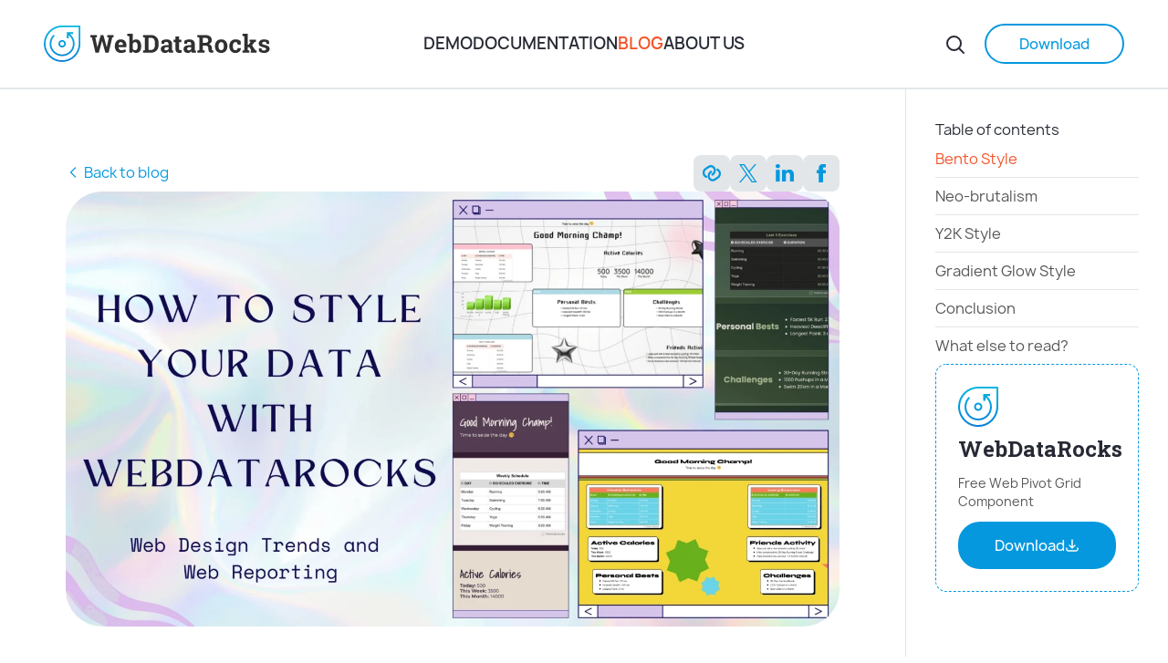

--- FILE ---
content_type: text/html; charset=UTF-8
request_url: https://www.webdatarocks.com/blog/how-to-use-pivot-table-to-create-web-reports-in-different-styles/
body_size: 14263
content:
<!doctype html>
<html lang="en">


<head>
<title>How to Style Your Web Reports with Webdatarocks Pivot Table</title>
    <meta charset="utf-8">
    <meta name="viewport" content="width=device-width,initial-scale=1">
    <title>
        How to Style Your Web Reports with Webdatarocks Pivot Table    </title>


    <!-- favicon -->
    <link rel="apple-touch-icon" sizes="57x57" href="/base/assets/favicon/apple-icon-57x57.png?v2">
    <link rel="apple-touch-icon" sizes="60x60" href="/base/assets/favicon/apple-icon-60x60.png?v2">
    <link rel="apple-touch-icon" sizes="72x72" href="/base/assets/favicon/apple-icon-72x72.png?v2">
    <link rel="apple-touch-icon" sizes="76x76" href="/base/assets/favicon/apple-icon-76x76.png?v2">
    <link rel="apple-touch-icon" sizes="114x114" href="/base/assets/favicon/apple-icon-114x114.png?v2">
    <link rel="apple-touch-icon" sizes="120x120" href="/base/assets/favicon/apple-icon-120x120.png?v2">
    <link rel="apple-touch-icon" sizes="144x144" href="/base/assets/favicon/apple-icon-144x144.png?v2">
    <link rel="apple-touch-icon" sizes="152x152" href="/base/assets/favicon/apple-icon-152x152.png?v2">
    <link rel="apple-touch-icon" sizes="180x180" href="/base/assets/favicon/apple-icon-180x180.png?v2">
    <link rel="icon" type="image/png" sizes="192x192"
        href="/base/assets/favicon/android-icon-192x192.png?v2">
    <link rel="icon" type="image/png" sizes="32x32" href="/base/assets/favicon/favicon-32x32.png?v2">
    <link rel="icon" type="image/png" sizes="96x96" href="/base/assets/favicon/favicon-96x96.png?v2">
    <link rel="icon" type="image/png" sizes="16x16" href="/base/assets/favicon/favicon-16x16.png?v2">
    <link rel="icon" type="image/svg+xml" href="/base/assets/favicon/favicon.svg?v2">
    <link rel="manifest" href="/base/assets/favicon/manifest.json?v3">
    <meta name="msapplication-TileColor" content="#ffffff">
    <meta name="msapplication-TileImage" content="/base/assets/favicon/ms-icon-144x144.png">
    <meta name="theme-color" content="#ffffff">
    <meta name="application-name" content="WebDataRocks Pivot Table Component" />
    <!-- favicon end -->

    <!-- <link rel="preconnect" href="https://fonts.gstatic.com"> -->
    <link rel="preconnect" href="https://fonts.googleapis.com">
    <!-- <link rel="preload" href="https://fonts.gstatic.com/s/robotoslab/v13/BngMUXZYTXPIvIBgJJSb6ufN5qU.woff2" as="font" crossorigin="anonymous"> -->
    <!-- <link href="https://fonts.googleapis.com/css?family=Open+Sans:300,400,600,700" rel="stylesheet"> -->

     

        <!-- fonts preload -->
    <!-- fonts preload end-->
    	<style>img:is([sizes="auto" i], [sizes^="auto," i]) { contain-intrinsic-size: 3000px 1500px }</style>
	
<!-- Google Tag Manager for WordPress by gtm4wp.com -->
<script data-cfasync="false" data-pagespeed-no-defer>
	var gtm4wp_datalayer_name = "dataLayer";
	var dataLayer = dataLayer || [];
</script>
<!-- End Google Tag Manager for WordPress by gtm4wp.com -->
<!-- Search Engine Optimization by Rank Math - https://rankmath.com/ -->
<meta name="description" content="Learn how to use Webdatarocks pivot table to create web reports in different styles. Discover how to customize your reports with themes, colors, fonts, and more."/>
<meta name="robots" content="follow, index, max-snippet:-1, max-video-preview:-1, max-image-preview:large"/>
<link rel="canonical" href="http://www.webdatarocks.com/blog/how-to-use-pivot-table-to-create-web-reports-in-different-styles/" />
<meta property="og:locale" content="en_US" />
<meta property="og:type" content="article" />
<meta property="og:title" content="How to Style Your Web Reports with Webdatarocks Pivot Table" />
<meta property="og:description" content="Learn how to use Webdatarocks pivot table to create web reports in different styles. Discover how to customize your reports with themes, colors, fonts, and more." />
<meta property="og:url" content="http://www.webdatarocks.com/blog/how-to-use-pivot-table-to-create-web-reports-in-different-styles/" />
<meta property="og:site_name" content="WebDataRocks" />
<meta property="article:section" content="Blog" />
<meta property="og:updated_time" content="2024-11-11T12:57:05+00:00" />
<meta property="og:image" content="https://static.webdatarocks.com/uploads/2024/11/11124354/Styling-data-with-Pivot-Table-1-1.webp" />
<meta property="og:image:secure_url" content="https://static.webdatarocks.com/uploads/2024/11/11124354/Styling-data-with-Pivot-Table-1-1.webp" />
<meta property="og:image:width" content="1920" />
<meta property="og:image:height" content="1080" />
<meta property="og:image:alt" content="web reports" />
<meta property="og:image:type" content="image/webp" />
<meta property="article:published_time" content="2024-01-31T18:44:39+00:00" />
<meta property="article:modified_time" content="2024-11-11T12:57:05+00:00" />
<meta name="twitter:card" content="summary_large_image" />
<meta name="twitter:title" content="How to Style Your Web Reports with Webdatarocks Pivot Table" />
<meta name="twitter:description" content="Learn how to use Webdatarocks pivot table to create web reports in different styles. Discover how to customize your reports with themes, colors, fonts, and more." />
<meta name="twitter:site" content="@WebDataRocks" />
<meta name="twitter:creator" content="@WebDataRocks" />
<meta name="twitter:image" content="https://static.webdatarocks.com/uploads/2024/11/11124354/Styling-data-with-Pivot-Table-1-1.webp" />
<script type="application/ld+json" class="rank-math-schema">{"@context":"https://schema.org","@graph":[{"@type":["Organization","Person"],"@id":"https://www.webdatarocks.com/#person","name":"WebDataRocks","url":"https://www.webdatarocks.com","sameAs":["https://twitter.com/WebDataRocks","https://www.linkedin.com/company/webdatarocks/","https://www.youtube.com/watch?v=ruKK8PAg6fk"]},{"@type":"WebSite","@id":"https://www.webdatarocks.com/#website","url":"https://www.webdatarocks.com","name":"WebDataRocks","publisher":{"@id":"https://www.webdatarocks.com/#person"},"inLanguage":"en-US"},{"@type":"ImageObject","@id":"https://static.webdatarocks.com/uploads/2024/11/11124354/Styling-data-with-Pivot-Table-1-1.webp","url":"https://static.webdatarocks.com/uploads/2024/11/11124354/Styling-data-with-Pivot-Table-1-1.webp","width":"1920","height":"1080","inLanguage":"en-US"},{"@type":"BreadcrumbList","@id":"http://www.webdatarocks.com/blog/how-to-use-pivot-table-to-create-web-reports-in-different-styles/#breadcrumb","itemListElement":[{"@type":"ListItem","position":"1","item":{"@id":"https://www.webdatarocks.com","name":"Home"}},{"@type":"ListItem","position":"2","item":{"@id":"https://www.webdatarocks.com/category/blog/","name":"Blog"}},{"@type":"ListItem","position":"3","item":{"@id":"http://www.webdatarocks.com/blog/how-to-use-pivot-table-to-create-web-reports-in-different-styles/","name":"Styling Web Reports with Webdatarocks Pivot Table"}}]},{"@type":"WebPage","@id":"http://www.webdatarocks.com/blog/how-to-use-pivot-table-to-create-web-reports-in-different-styles/#webpage","url":"http://www.webdatarocks.com/blog/how-to-use-pivot-table-to-create-web-reports-in-different-styles/","name":"How to Style Your Web Reports with Webdatarocks Pivot Table","datePublished":"2024-01-31T18:44:39+00:00","dateModified":"2024-11-11T12:57:05+00:00","isPartOf":{"@id":"https://www.webdatarocks.com/#website"},"primaryImageOfPage":{"@id":"https://static.webdatarocks.com/uploads/2024/11/11124354/Styling-data-with-Pivot-Table-1-1.webp"},"inLanguage":"en-US","breadcrumb":{"@id":"http://www.webdatarocks.com/blog/how-to-use-pivot-table-to-create-web-reports-in-different-styles/#breadcrumb"}},{"@type":"Person","@id":"http://www.webdatarocks.com/blog/how-to-use-pivot-table-to-create-web-reports-in-different-styles/#author","name":"Anna","image":{"@type":"ImageObject","@id":"https://secure.gravatar.com/avatar/1c0cfef1304b987bce801f99c92a9b482c5945ce94db3bbbd44420b0a8e68123?s=96&amp;d=mm&amp;r=g","url":"https://secure.gravatar.com/avatar/1c0cfef1304b987bce801f99c92a9b482c5945ce94db3bbbd44420b0a8e68123?s=96&amp;d=mm&amp;r=g","caption":"Anna","inLanguage":"en-US"}},{"@type":"Article","headline":"How to Style Your Web Reports with Webdatarocks Pivot Table","keywords":"web reports,Bento Style,Neo-Brutalism,Y2K Style,pivot table","datePublished":"2024-01-31T18:44:39+00:00","dateModified":"2024-11-11T12:57:05+00:00","articleSection":"Blog, Tutorial, Web development","author":{"@id":"http://www.webdatarocks.com/blog/how-to-use-pivot-table-to-create-web-reports-in-different-styles/#author","name":"Anna"},"publisher":{"@id":"https://www.webdatarocks.com/#person"},"description":"Learn how to use Webdatarocks pivot table to create web reports in different styles. Discover how to customize your reports with themes, colors, fonts, and more.","name":"How to Style Your Web Reports with Webdatarocks Pivot Table","@id":"http://www.webdatarocks.com/blog/how-to-use-pivot-table-to-create-web-reports-in-different-styles/#richSnippet","isPartOf":{"@id":"http://www.webdatarocks.com/blog/how-to-use-pivot-table-to-create-web-reports-in-different-styles/#webpage"},"image":{"@id":"https://static.webdatarocks.com/uploads/2024/11/11124354/Styling-data-with-Pivot-Table-1-1.webp"},"inLanguage":"en-US","mainEntityOfPage":{"@id":"http://www.webdatarocks.com/blog/how-to-use-pivot-table-to-create-web-reports-in-different-styles/#webpage"}}]}</script>
<!-- /Rank Math WordPress SEO plugin -->

<link rel='stylesheet' id='wp-block-library-css' href='https://www.webdatarocks.com/lib/css/dist/block-library/style.min.css?ver=6.8.3' type='text/css' media='all' />
<style id='classic-theme-styles-inline-css' type='text/css'>
/*! This file is auto-generated */
.wp-block-button__link{color:#fff;background-color:#32373c;border-radius:9999px;box-shadow:none;text-decoration:none;padding:calc(.667em + 2px) calc(1.333em + 2px);font-size:1.125em}.wp-block-file__button{background:#32373c;color:#fff;text-decoration:none}
</style>
<style id='rank-math-toc-block-style-inline-css' type='text/css'>
.wp-block-rank-math-toc-block nav ol{counter-reset:item}.wp-block-rank-math-toc-block nav ol li{display:block}.wp-block-rank-math-toc-block nav ol li:before{content:counters(item, ".") " ";counter-increment:item}

</style>
<style id='global-styles-inline-css' type='text/css'>
:root{--wp--preset--aspect-ratio--square: 1;--wp--preset--aspect-ratio--4-3: 4/3;--wp--preset--aspect-ratio--3-4: 3/4;--wp--preset--aspect-ratio--3-2: 3/2;--wp--preset--aspect-ratio--2-3: 2/3;--wp--preset--aspect-ratio--16-9: 16/9;--wp--preset--aspect-ratio--9-16: 9/16;--wp--preset--color--black: #000000;--wp--preset--color--cyan-bluish-gray: #abb8c3;--wp--preset--color--white: #ffffff;--wp--preset--color--pale-pink: #f78da7;--wp--preset--color--vivid-red: #cf2e2e;--wp--preset--color--luminous-vivid-orange: #ff6900;--wp--preset--color--luminous-vivid-amber: #fcb900;--wp--preset--color--light-green-cyan: #7bdcb5;--wp--preset--color--vivid-green-cyan: #00d084;--wp--preset--color--pale-cyan-blue: #8ed1fc;--wp--preset--color--vivid-cyan-blue: #0693e3;--wp--preset--color--vivid-purple: #9b51e0;--wp--preset--gradient--vivid-cyan-blue-to-vivid-purple: linear-gradient(135deg,rgba(6,147,227,1) 0%,rgb(155,81,224) 100%);--wp--preset--gradient--light-green-cyan-to-vivid-green-cyan: linear-gradient(135deg,rgb(122,220,180) 0%,rgb(0,208,130) 100%);--wp--preset--gradient--luminous-vivid-amber-to-luminous-vivid-orange: linear-gradient(135deg,rgba(252,185,0,1) 0%,rgba(255,105,0,1) 100%);--wp--preset--gradient--luminous-vivid-orange-to-vivid-red: linear-gradient(135deg,rgba(255,105,0,1) 0%,rgb(207,46,46) 100%);--wp--preset--gradient--very-light-gray-to-cyan-bluish-gray: linear-gradient(135deg,rgb(238,238,238) 0%,rgb(169,184,195) 100%);--wp--preset--gradient--cool-to-warm-spectrum: linear-gradient(135deg,rgb(74,234,220) 0%,rgb(151,120,209) 20%,rgb(207,42,186) 40%,rgb(238,44,130) 60%,rgb(251,105,98) 80%,rgb(254,248,76) 100%);--wp--preset--gradient--blush-light-purple: linear-gradient(135deg,rgb(255,206,236) 0%,rgb(152,150,240) 100%);--wp--preset--gradient--blush-bordeaux: linear-gradient(135deg,rgb(254,205,165) 0%,rgb(254,45,45) 50%,rgb(107,0,62) 100%);--wp--preset--gradient--luminous-dusk: linear-gradient(135deg,rgb(255,203,112) 0%,rgb(199,81,192) 50%,rgb(65,88,208) 100%);--wp--preset--gradient--pale-ocean: linear-gradient(135deg,rgb(255,245,203) 0%,rgb(182,227,212) 50%,rgb(51,167,181) 100%);--wp--preset--gradient--electric-grass: linear-gradient(135deg,rgb(202,248,128) 0%,rgb(113,206,126) 100%);--wp--preset--gradient--midnight: linear-gradient(135deg,rgb(2,3,129) 0%,rgb(40,116,252) 100%);--wp--preset--font-size--small: 13px;--wp--preset--font-size--medium: 20px;--wp--preset--font-size--large: 36px;--wp--preset--font-size--x-large: 42px;--wp--preset--spacing--20: 0.44rem;--wp--preset--spacing--30: 0.67rem;--wp--preset--spacing--40: 1rem;--wp--preset--spacing--50: 1.5rem;--wp--preset--spacing--60: 2.25rem;--wp--preset--spacing--70: 3.38rem;--wp--preset--spacing--80: 5.06rem;--wp--preset--shadow--natural: 6px 6px 9px rgba(0, 0, 0, 0.2);--wp--preset--shadow--deep: 12px 12px 50px rgba(0, 0, 0, 0.4);--wp--preset--shadow--sharp: 6px 6px 0px rgba(0, 0, 0, 0.2);--wp--preset--shadow--outlined: 6px 6px 0px -3px rgba(255, 255, 255, 1), 6px 6px rgba(0, 0, 0, 1);--wp--preset--shadow--crisp: 6px 6px 0px rgba(0, 0, 0, 1);}:where(.is-layout-flex){gap: 0.5em;}:where(.is-layout-grid){gap: 0.5em;}body .is-layout-flex{display: flex;}.is-layout-flex{flex-wrap: wrap;align-items: center;}.is-layout-flex > :is(*, div){margin: 0;}body .is-layout-grid{display: grid;}.is-layout-grid > :is(*, div){margin: 0;}:where(.wp-block-columns.is-layout-flex){gap: 2em;}:where(.wp-block-columns.is-layout-grid){gap: 2em;}:where(.wp-block-post-template.is-layout-flex){gap: 1.25em;}:where(.wp-block-post-template.is-layout-grid){gap: 1.25em;}.has-black-color{color: var(--wp--preset--color--black) !important;}.has-cyan-bluish-gray-color{color: var(--wp--preset--color--cyan-bluish-gray) !important;}.has-white-color{color: var(--wp--preset--color--white) !important;}.has-pale-pink-color{color: var(--wp--preset--color--pale-pink) !important;}.has-vivid-red-color{color: var(--wp--preset--color--vivid-red) !important;}.has-luminous-vivid-orange-color{color: var(--wp--preset--color--luminous-vivid-orange) !important;}.has-luminous-vivid-amber-color{color: var(--wp--preset--color--luminous-vivid-amber) !important;}.has-light-green-cyan-color{color: var(--wp--preset--color--light-green-cyan) !important;}.has-vivid-green-cyan-color{color: var(--wp--preset--color--vivid-green-cyan) !important;}.has-pale-cyan-blue-color{color: var(--wp--preset--color--pale-cyan-blue) !important;}.has-vivid-cyan-blue-color{color: var(--wp--preset--color--vivid-cyan-blue) !important;}.has-vivid-purple-color{color: var(--wp--preset--color--vivid-purple) !important;}.has-black-background-color{background-color: var(--wp--preset--color--black) !important;}.has-cyan-bluish-gray-background-color{background-color: var(--wp--preset--color--cyan-bluish-gray) !important;}.has-white-background-color{background-color: var(--wp--preset--color--white) !important;}.has-pale-pink-background-color{background-color: var(--wp--preset--color--pale-pink) !important;}.has-vivid-red-background-color{background-color: var(--wp--preset--color--vivid-red) !important;}.has-luminous-vivid-orange-background-color{background-color: var(--wp--preset--color--luminous-vivid-orange) !important;}.has-luminous-vivid-amber-background-color{background-color: var(--wp--preset--color--luminous-vivid-amber) !important;}.has-light-green-cyan-background-color{background-color: var(--wp--preset--color--light-green-cyan) !important;}.has-vivid-green-cyan-background-color{background-color: var(--wp--preset--color--vivid-green-cyan) !important;}.has-pale-cyan-blue-background-color{background-color: var(--wp--preset--color--pale-cyan-blue) !important;}.has-vivid-cyan-blue-background-color{background-color: var(--wp--preset--color--vivid-cyan-blue) !important;}.has-vivid-purple-background-color{background-color: var(--wp--preset--color--vivid-purple) !important;}.has-black-border-color{border-color: var(--wp--preset--color--black) !important;}.has-cyan-bluish-gray-border-color{border-color: var(--wp--preset--color--cyan-bluish-gray) !important;}.has-white-border-color{border-color: var(--wp--preset--color--white) !important;}.has-pale-pink-border-color{border-color: var(--wp--preset--color--pale-pink) !important;}.has-vivid-red-border-color{border-color: var(--wp--preset--color--vivid-red) !important;}.has-luminous-vivid-orange-border-color{border-color: var(--wp--preset--color--luminous-vivid-orange) !important;}.has-luminous-vivid-amber-border-color{border-color: var(--wp--preset--color--luminous-vivid-amber) !important;}.has-light-green-cyan-border-color{border-color: var(--wp--preset--color--light-green-cyan) !important;}.has-vivid-green-cyan-border-color{border-color: var(--wp--preset--color--vivid-green-cyan) !important;}.has-pale-cyan-blue-border-color{border-color: var(--wp--preset--color--pale-cyan-blue) !important;}.has-vivid-cyan-blue-border-color{border-color: var(--wp--preset--color--vivid-cyan-blue) !important;}.has-vivid-purple-border-color{border-color: var(--wp--preset--color--vivid-purple) !important;}.has-vivid-cyan-blue-to-vivid-purple-gradient-background{background: var(--wp--preset--gradient--vivid-cyan-blue-to-vivid-purple) !important;}.has-light-green-cyan-to-vivid-green-cyan-gradient-background{background: var(--wp--preset--gradient--light-green-cyan-to-vivid-green-cyan) !important;}.has-luminous-vivid-amber-to-luminous-vivid-orange-gradient-background{background: var(--wp--preset--gradient--luminous-vivid-amber-to-luminous-vivid-orange) !important;}.has-luminous-vivid-orange-to-vivid-red-gradient-background{background: var(--wp--preset--gradient--luminous-vivid-orange-to-vivid-red) !important;}.has-very-light-gray-to-cyan-bluish-gray-gradient-background{background: var(--wp--preset--gradient--very-light-gray-to-cyan-bluish-gray) !important;}.has-cool-to-warm-spectrum-gradient-background{background: var(--wp--preset--gradient--cool-to-warm-spectrum) !important;}.has-blush-light-purple-gradient-background{background: var(--wp--preset--gradient--blush-light-purple) !important;}.has-blush-bordeaux-gradient-background{background: var(--wp--preset--gradient--blush-bordeaux) !important;}.has-luminous-dusk-gradient-background{background: var(--wp--preset--gradient--luminous-dusk) !important;}.has-pale-ocean-gradient-background{background: var(--wp--preset--gradient--pale-ocean) !important;}.has-electric-grass-gradient-background{background: var(--wp--preset--gradient--electric-grass) !important;}.has-midnight-gradient-background{background: var(--wp--preset--gradient--midnight) !important;}.has-small-font-size{font-size: var(--wp--preset--font-size--small) !important;}.has-medium-font-size{font-size: var(--wp--preset--font-size--medium) !important;}.has-large-font-size{font-size: var(--wp--preset--font-size--large) !important;}.has-x-large-font-size{font-size: var(--wp--preset--font-size--x-large) !important;}
:where(.wp-block-post-template.is-layout-flex){gap: 1.25em;}:where(.wp-block-post-template.is-layout-grid){gap: 1.25em;}
:where(.wp-block-columns.is-layout-flex){gap: 2em;}:where(.wp-block-columns.is-layout-grid){gap: 2em;}
:root :where(.wp-block-pullquote){font-size: 1.5em;line-height: 1.6;}
</style>
<link rel='stylesheet' id='prism-style-css' href='https://www.webdatarocks.com/base/build/css/prism.css?ver=3' type='text/css' media='all' />
<link rel='stylesheet' id='style-css' href='https://www.webdatarocks.com/base/build/css/style.css?ver=110' type='text/css' media='all' />
<style id='block-visibility-screen-size-styles-inline-css' type='text/css'>
/* Large screens (desktops, 992px and up) */
@media ( min-width: 992px ) {
	.block-visibility-hide-large-screen {
		display: none !important;
	}
}

/* Medium screens (tablets, between 768px and 992px) */
@media ( min-width: 768px ) and ( max-width: 991.98px ) {
	.block-visibility-hide-medium-screen {
		display: none !important;
	}
}

/* Small screens (mobile devices, less than 768px) */
@media ( max-width: 767.98px ) {
	.block-visibility-hide-small-screen {
		display: none !important;
	}
}
</style>
<script type="text/javascript" src="https://www.webdatarocks.com/lib/js/jquery/jquery.min.js?ver=3.7.1" id="jquery-core-js"></script>
<script type="text/javascript" src="https://www.webdatarocks.com/lib/js/jquery/jquery-migrate.min.js?ver=3.4.1" id="jquery-migrate-js"></script>
<script type="text/javascript" src="https://www.webdatarocks.com/base/build/js/scripts.min.js?ver=110" id="scripts-js"></script>
<link rel="https://api.w.org/" href="https://www.webdatarocks.com/wp-json/" /><link rel="alternate" title="JSON" type="application/json" href="https://www.webdatarocks.com/wp-json/wp/v2/posts/11556" /><link rel="EditURI" type="application/rsd+xml" title="RSD" href="https://www.webdatarocks.com/xmlrpc.php?rsd" />
<meta name="generator" content="WordPress 6.8.3" />
<link rel='shortlink' href='https://www.webdatarocks.com/?p=11556' />
<link rel="alternate" title="oEmbed (JSON)" type="application/json+oembed" href="https://www.webdatarocks.com/wp-json/oembed/1.0/embed?url=http%3A%2F%2Fwww.webdatarocks.com%2Fblog%2Fhow-to-use-pivot-table-to-create-web-reports-in-different-styles%2F" />
<link rel="alternate" title="oEmbed (XML)" type="text/xml+oembed" href="https://www.webdatarocks.com/wp-json/oembed/1.0/embed?url=http%3A%2F%2Fwww.webdatarocks.com%2Fblog%2Fhow-to-use-pivot-table-to-create-web-reports-in-different-styles%2F&#038;format=xml" />

<!-- Google Tag Manager for WordPress by gtm4wp.com -->
<!-- GTM Container placement set to automatic -->
<script data-cfasync="false" data-pagespeed-no-defer>
	var dataLayer_content = {"pagePostType":"post","pagePostType2":"single-post","pageCategory":["blog","tutorial","web-development"],"pagePostAuthor":"Anna"};
	dataLayer.push( dataLayer_content );
</script>
<script data-cfasync="false">
(function(w,d,s,l,i){w[l]=w[l]||[];w[l].push({'gtm.start':
new Date().getTime(),event:'gtm.js'});var f=d.getElementsByTagName(s)[0],
j=d.createElement(s),dl=l!='dataLayer'?'&l='+l:'';j.async=true;j.src=
'//www.googletagmanager.com/gtm.js?id='+i+dl;f.parentNode.insertBefore(j,f);
})(window,document,'script','dataLayer','GTM-WQ46WVV');
</script>
<!-- End Google Tag Manager for WordPress by gtm4wp.com --></head>

<body class="has-notif-bar  ">

    <script type="text/javascript">
        window.$ = jQuery;
        function checkMobile() {
            var mobileBreakpoint = 760;
            var viewportWidth = (window.innerWidth > 0) ? window.innerWidth : screen.width;
            if (
                navigator.userAgent.match(/Android/i) || navigator.userAgent.match(/webOS/i) || navigator.userAgent.match(/iPhone/i) || navigator.userAgent.match(/iPad/i) || navigator.userAgent.match(/iPod/i) || navigator.userAgent.match(/BlackBerry/i) || navigator.userAgent.match(/Windows Phone/i) || (viewportWidth < mobileBreakpoint)
            ) {
                window.isMobile = true;
            } else {
                window.isMobile = false;
            }
        }
        function setBodyClass() {
            checkMobile();
            var className = document.body.className;
            className = className.replace(' mobile', '').replace(' desktop', '');
            className += window.isMobile ? ' mobile ' : ' desktop ';
            document.body.className = className;
        }
        setBodyClass();
    </script>
    
    <!-- mobile menu -->
    <nav id="mobileMenu" class="mobile-menu menu-closed">
        <ul class="">
            <li class=""><a href="https://www.webdatarocks.com/demos/js/pivot-table-demo/" class="framework-link">Demo</a></li>
            <li class=""><a href="/doc/js/intro/" class="framework-link">Documentation</a></li>
            <li class="active"><a href="http://www.webdatarocks.com/blog/">Blog</a></li>
            <li><a href="http://www.webdatarocks.com/about-us/" class="">About us</a></li>
            <li class=""><a href="https://www.webdatarocks.com/?s=">Search</a></li>

        </ul>
    </nav>
    <!-- header -->
    <header class="header ">
        <div class="inner-header">
            <a class="logo flex " href="https://www.webdatarocks.com/" title="WebDataRocks">
                <img class="w-40 lg:w-60 xl:w-64 pr-2" width="272" height="44" src="/base/assets/img/logo.svg" alt="WebDataRocks logo">
            </a>
            <ul class="mainmenu">
    
                <li class=""><a
                        href="https://www.webdatarocks.com/demos/js/pivot-table-demo/" class="framework-link">Demo</a></li>
                <li class=""><a href="/doc/js/intro/" class="framework-link">Documentation</a></li>
                <li class="active"><a href="http://www.webdatarocks.com/blog/">Blog</a></li>
                <li><a href="http://www.webdatarocks.com/about-us/" class="">About us</a></li>
                
            </ul>
            <div class="flex justify-end">
                <a href="https://www.webdatarocks.com/?s=" class="mx-5 md:mx-2 lg:mr-5 " title="Search">
                    <svg class="icon w-5 h-5 lg:w-6 lg:h-6 hover:text-primary-orange">
                        <use class="" href="/base/src/sprite.svg#search-icon"></use>
                    </svg>
                </a>
                <a href="https://www.webdatarocks.com/doc/js/how-to-start-online-reporting/#download" class="btn-blue md:block hidden ignore-framework-link">Download</a>
                <div class="hamburger md:hidden justify-end" id="openMobileMenu">
                    <svg class="icon w-7 h-7 cursor-pointer">
                        <use class="w-full hamburger-svg" href="/base/src/sprite.svg#hamburger-icon"></use>
                        <use class="w-full x-svg" href="/base/src/sprite.svg#x-icon"></use>
                    </svg>
                </div>
            </div>
        </div>
    </header>

    <main class="main-container">
        <!-- <pre class="prettyprint ">
                    </pre> -->
	<!-- Blog -->
		<section class="blog-wrap side-menu-wrap  main-wrap">
		<div>
			<section class="blog-content toc-content">
				<section class="article-hero">
					<div class="links">
						<div><a href="https://www.webdatarocks.com/blog" class="link-back-home">
	<svg class="icon w-4 h-4 mr-1">
		<use class="" href="/base/src/sprite.svg#l-arrow-icon"></use>
	</svg>
	Back to blog</a></div>


						<div class="social-media-wrapper">
							<a href="#" class="social-media-toggle social-media-link">
								<img src="/base/assets/img/icons/share-icon.svg" alt="Share link" class=""
									width="20" height="20">
							</a>

							<div class="social-media">
								<a href="#" id="copy-link" class="social-media-link">
									<img src="/base/assets/img/icons/link-icon.svg" alt="Copy link" class=""
										width="20" height="20">
								</a>
								<!-- <a href=""><img src="/base/assets/img/icons/wifi-icon.svg" alt="link"
												class=""></a> -->
								<a href="https://twitter.com/intent/tweet?url=http://www.webdatarocks.com/blog/how-to-use-pivot-table-to-create-web-reports-in-different-styles/"
									class="social-media-link" target="_blank">
									<img src="/base/assets/img/icons/twitter-icon.svg" alt="X link" class=""
										width="20" height="20">
								</a>
								<a href="http://www.linkedin.com/shareArticle?mini=true&url=http://www.webdatarocks.com/blog/how-to-use-pivot-table-to-create-web-reports-in-different-styles/"
									class="social-media-link" target="_blank">
									<img src="/base/assets/img/icons/linkedin-icon.svg" alt="LinkedIn link"
										class="" width="20" height="20">
								</a>
								<a href="http://www.facebook.com/sharer.php?u=http://www.webdatarocks.com/blog/how-to-use-pivot-table-to-create-web-reports-in-different-styles/"
									class="social-media-link" target="_blank">
									<img src="/base/assets/img/icons/fb-icon.svg" alt="Facebook link" class=""
										width="10.5" height="20">
								</a>
							</div>
						</div>
					</div>
					<div class="img-container">
						<img width="1920" height="1080" src="https://static.webdatarocks.com/uploads/2024/11/11124354/Styling-data-with-Pivot-Table-1-1.webp" class="attachment-post-thumbnail size-post-thumbnail wp-post-image" alt="" decoding="async" fetchpriority="high" srcset="https://static.webdatarocks.com/uploads/2024/11/11124354/Styling-data-with-Pivot-Table-1-1.webp 1920w, https://static.webdatarocks.com/uploads/2024/11/11124354/Styling-data-with-Pivot-Table-1-1-300x169.webp 300w, https://static.webdatarocks.com/uploads/2024/11/11124354/Styling-data-with-Pivot-Table-1-1-1024x576.webp 1024w, https://static.webdatarocks.com/uploads/2024/11/11124354/Styling-data-with-Pivot-Table-1-1-768x432.webp 768w, https://static.webdatarocks.com/uploads/2024/11/11124354/Styling-data-with-Pivot-Table-1-1-1536x864.webp 1536w" sizes="(max-width: 1920px) 100vw, 1920px" />					</div>
				</section>

				<section class="content-md article">
					<div class="post-info mb-6">
						<span class="text-text-gray">
							January 31, 2024						</span>
						<span class="text-text-gray">4							MIN</span>
						<span>by <span class="">
								Anna							</span>
						</span>
					</div>

					<h1 class="title-4">
						How to Use Pivot Table to Create Web Reports in Different Styles.  Inspired by #CodepenChallange												<div class="blog-categories">
<a href="https://www.webdatarocks.com/blog?f=tutorial" class="blog-category">Tutorial</a><a href="https://www.webdatarocks.com/blog?f=web-development" class="blog-category">Web development</a></div>					</h1>
					<section class="in-this-article">
						<p>In this article</p>

						<p>Discover how visual styling can transform your web reports. From minimalist Bento to bold Neo-Brutalism, explore diverse styles and see how WebDataRocks adapts to create stunning, informative dashboards.</p>

					</section>

					<section class="toc-mob">
						
<nav class="toc" aria-label="Table of contents">
  <div class="toc-links">
    <h3 class="toc-title">Table of contents</h3>
    <ul><li class="toc-item"><a href="#bento-style">Bento Style</a></li><li class="toc-item"><a href="#neo-brutalism">Neo-brutalism</a></li><li class="toc-item"><a href="#y2k-style">Y2K Style</a></li><li class="toc-item"><a href="#gradient-glow-style">Gradient Glow Style</a></li><li class="toc-item"><a href="#conclusion">Conclusion</a></li><li class="toc-item"><a href="#what-else-to-read">What else to read?</a></li></ul>  </div>
</nav>
					</section>

											
<p>When it comes to web reporting, the main focus is on the performance and functionality of your software. Still, visual styling can also positively impact your reports or dashboards. It can enhance key points, highlight hierarchy, and even give you the vibe of the epoch.&nbsp;</p>



<p>Our pivot table component comes with <a href="https://www.webdatarocks.com/doc/changing-report-themes/">eight predefined themes</a>, but sometimes, it’s not enough to create a unique style or to adapt to your existing brand style. Webdatarocks has great potential for <a href="https://www.webdatarocks.com/doc/custom-report-themes/">customization of your report</a> as you need. To prove it, we participated in the <a href="https://codepen.io/challenges" target="_blank" rel="noopener">CodePen challenge</a> dedicated to styling. We wanted to show that our component can be a part of any style solution, no matter how diverse or creative. And what better way to do that than to join a challenge that tests your coding skills and imagination?</p>



<h4 class="wp-block-heading" class="wp-block-heading" id="but-first-a-little-bit-about-what-codepen-challenge-is">But first, a little bit about what Codepen challenge is.<a href="#but-first-a-little-bit-about-what-codepen-challenge-is" class="heading-anchor" aria-label="Anchor to but-first-a-little-bit-about-what-codepen-challenge-is"></a></h4>



<p>CodePen gives you a new task every week based on a monthly theme. We decided to try the <a href="https://codepen.io/challenges/2023/november" target="_blank" rel="noopener">November challenge</a> about Style Trending, which covered such styles as Bento Style, Neo-Brutalism, Y2K Style, and the Gradient Glow Style. The template included the very basics of a fitness app dashboard and style was on us.</p>



<h2 class="wp-block-heading" class="wp-block-heading" id="bento-style">Bento Style<a href="#bento-style" class="heading-anchor" aria-label="Anchor to bento-style"></a></h2>



<p>The first task was about Bento Style, an ode to digital minimalism. This style emphasizes simplicity, order, and elegance. It is not overloaded with details, so it gives full focus on your data to get valuable insights from it. In our demo, we did exactly that. Our dashboard echoes the Japanese art of bento box arrangement with simplicity and no mess. Each element is where it is supposed to be without any unnecessary decorative elements. Everything is clear, intuitive, and easy to understand, living up to the &#8220;less is more&#8221; principle.</p>



<p>This style can be excellent for data reporting and analytics thanks to its structural and stylish presentation of information.</p>



<p><strong>Use cases:</strong> BI dashboards, financial and executive reports (highlights key insights).</p>



<p><a href="https://codepen.io/webdatarocks/pen/abXwRdg" target="_blank" rel="noopener">Check it for yourself.&nbsp;</a></p>



<figure class="wp-block-image size-full"><img decoding="async" width="2560" height="1139" src="https://static.webdatarocks.com/uploads/2024/11/11124331/bento-style-dashboard-scaled.webp" alt="" class="wp-image-13710" srcset="https://static.webdatarocks.com/uploads/2024/11/11124331/bento-style-dashboard-scaled.webp 2560w, https://static.webdatarocks.com/uploads/2024/11/11124331/bento-style-dashboard-300x133.webp 300w, https://static.webdatarocks.com/uploads/2024/11/11124331/bento-style-dashboard-1024x455.webp 1024w, https://static.webdatarocks.com/uploads/2024/11/11124331/bento-style-dashboard-768x342.webp 768w, https://static.webdatarocks.com/uploads/2024/11/11124331/bento-style-dashboard-1536x683.webp 1536w, https://static.webdatarocks.com/uploads/2024/11/11124331/bento-style-dashboard-2048x911.webp 2048w" sizes="(max-width: 2560px) 100vw, 2560px" /></figure>



<h2 class="wp-block-heading" class="wp-block-heading" id="neo-brutalism">Neo-brutalism<a href="#neo-brutalism" class="heading-anchor" aria-label="Anchor to neo-brutalism"></a></h2>



<p>The next style was Neo-Brutalism, so we switched from elegant/structural minimalism to a rebellious style. This style takes its roots from the “raw” brutalist architecture of the 50s-80s, which you can see in hard shapes and strict lines. Nowadays, this style is about bright colors, clean lines, bold fonts, and geometrical shapes.</p>



<p>We managed to implement all this in our demo, which was inspired by Rubik&#8217;s Cube. Our dashboard features eye-catching geometric shapes and a vibrant color palette, making the data stand out.&nbsp;</p>



<p><strong>Use cases:</strong> Public awareness campaigns, social impact dashboards, scientific visualizations ( it helps to make a strong impression and highlight the contrast between different data segments.).</p>



<p><a href="https://codepen.io/webdatarocks/pen/ZEwXRxM" target="_blank" rel="noopener">Take a look.&nbsp;</a></p>



<figure class="wp-block-image size-full"><img decoding="async" width="2560" height="1241" src="https://static.webdatarocks.com/uploads/2024/11/11124343/neo-brutalism-dashboard-scaled.webp" alt="" class="wp-image-13711" srcset="https://static.webdatarocks.com/uploads/2024/11/11124343/neo-brutalism-dashboard-scaled.webp 2560w, https://static.webdatarocks.com/uploads/2024/11/11124343/neo-brutalism-dashboard-300x145.webp 300w, https://static.webdatarocks.com/uploads/2024/11/11124343/neo-brutalism-dashboard-1024x496.webp 1024w, https://static.webdatarocks.com/uploads/2024/11/11124343/neo-brutalism-dashboard-768x372.webp 768w, https://static.webdatarocks.com/uploads/2024/11/11124343/neo-brutalism-dashboard-1536x744.webp 1536w, https://static.webdatarocks.com/uploads/2024/11/11124343/neo-brutalism-dashboard-2048x993.webp 2048w" sizes="(max-width: 2560px) 100vw, 2560px" /></figure>



<h2 class="wp-block-heading" class="wp-block-heading" id="y2k-style">Y2K Style<a href="#y2k-style" class="heading-anchor" aria-label="Anchor to y2k-style"></a></h2>



<p>The third style was Y2K Style great style for old schoolers that works almost as a time machine and makes you nostalgic. It&#8217;s the place where the analog and digital worlds meet &#8211; bright colors, bold fonts and patterns, and a modern twist.&nbsp;</p>



<p>This style can be fun and engaging for web reporting and data visualization, especially if you want to target a younger or more nostalgic audience. It can also add some humor and personality to your data presentation. It can give the feeling of the early 2000s era.</p>



<p><strong>Use-cases:</strong> marketing, educational, social media and trends reports( to give the vibe of the 2000s and retro it can help soften complex data, and increase user interaction)&nbsp;</p>



<p>Begin to time travel with this <a href="https://codepen.io/webdatarocks/pen/gOqzPNv" target="_blank" rel="noopener">demo</a>.&nbsp;</p>



<figure class="wp-block-image size-full"><img loading="lazy" decoding="async" width="2560" height="1384" src="https://static.webdatarocks.com/uploads/2024/11/11124350/Y2K-style-dashboard-scaled.webp" alt="" class="wp-image-13712" srcset="https://static.webdatarocks.com/uploads/2024/11/11124350/Y2K-style-dashboard-scaled.webp 2560w, https://static.webdatarocks.com/uploads/2024/11/11124350/Y2K-style-dashboard-300x162.webp 300w, https://static.webdatarocks.com/uploads/2024/11/11124350/Y2K-style-dashboard-1024x553.webp 1024w, https://static.webdatarocks.com/uploads/2024/11/11124350/Y2K-style-dashboard-768x415.webp 768w, https://static.webdatarocks.com/uploads/2024/11/11124350/Y2K-style-dashboard-1536x830.webp 1536w, https://static.webdatarocks.com/uploads/2024/11/11124350/Y2K-style-dashboard-2048x1107.webp 2048w" sizes="auto, (max-width: 2560px) 100vw, 2560px" /></figure>



<h2 class="wp-block-heading" class="wp-block-heading" id="gradient-glow-style">Gradient Glow Style<a href="#gradient-glow-style" class="heading-anchor" aria-label="Anchor to gradient-glow-style"></a></h2>



<p>Our final stop was Gradient Glow Style. This modern trend, rooted in early web design, adds depth and vibrancy to digital spaces. Explore the dashboard, capturing attention with a deep green gradient and matcha-colored accents that soften the seriousness of the report.</p>



<p>It can also help you emphasize the most important data points using colors and gradients.&nbsp;</p>



<p><strong>Use cases:</strong> investment dashboards, market research web reports ( it can help make data hierarchy more understandable, improves comprehension.)&nbsp;</p>



<p>Here is <a href="https://codepen.io/webdatarocks/pen/rNPqQge" target="_blank" rel="noopener">our demo</a> to check.&nbsp;</p>



<figure class="wp-block-image size-full"><img loading="lazy" decoding="async" width="1800" height="780" src="https://static.webdatarocks.com/uploads/2024/11/11124352/gradient-data-dashboard.webp" alt="" class="wp-image-13713" srcset="https://static.webdatarocks.com/uploads/2024/11/11124352/gradient-data-dashboard.webp 1800w, https://static.webdatarocks.com/uploads/2024/11/11124352/gradient-data-dashboard-300x130.webp 300w, https://static.webdatarocks.com/uploads/2024/11/11124352/gradient-data-dashboard-1024x444.webp 1024w, https://static.webdatarocks.com/uploads/2024/11/11124352/gradient-data-dashboard-768x333.webp 768w, https://static.webdatarocks.com/uploads/2024/11/11124352/gradient-data-dashboard-1536x666.webp 1536w" sizes="auto, (max-width: 1800px) 100vw, 1800px" /></figure>



<h2 class="wp-block-heading" class="wp-block-heading" id="conclusion">Conclusion<a href="#conclusion" class="heading-anchor" aria-label="Anchor to conclusion"></a></h2>



<p>No matter what style you need, the WebDataRocks pivot grid can be customized to it.&nbsp; Explore more examples in our <a href="https://codepen.io/webdatarocks/collections/" target="_blank" rel="noopener">CodePen collection</a>. This is not all customization opportunity, WebDataRocks can also integrate with third-party charting libraries, such as <a href="https://www.webdatarocks.com/doc/integration-with-amcharts/">amCharts</a>, <a href="https://www.webdatarocks.com/doc/integration-with-highcharts/">Highcharts</a>, <a href="https://www.webdatarocks.com/doc/integration-with-google-charts/">Google Charts</a>, or <a href="https://www.webdatarocks.com/doc/integration-with-fusioncharts/">FusionCharts</a>. This way, you can create both eye-catching and interactive data visualizations. If you want to learn more about how to do that, check out our list of tutorials below.&nbsp;</p>



<h2 class="wp-block-heading" class="wp-block-heading" id="what-else-to-read">What else to read?<a href="#what-else-to-read" class="heading-anchor" aria-label="Anchor to what-else-to-read"></a></h2>



<ul class="wp-block-list">
<li><a href="https://www.webdatarocks.com/blog/how-to-make-annual-report-with-webdatarocks/">How to make annual report with WebDataRocks</a></li>



<li><a href="https://www.webdatarocks.com/blog/top-interactive-halloween-demos/">Trick or Pivot! Interactive Demos on this Halloween</a></li>



<li><a href="https://www.webdatarocks.com/blog/tutorial-how-to-create-a-dashboard-with-webdatarocks-and-anychart/">Tutorial: How to create a dashboard with WebDataRocks and AnyChart</a></li>



<li><a href="https://www.webdatarocks.com/blog/data-visualization-with-webdatarocks-chartjs/">Data visualization with WebDataRocks &amp; Chart.js: create a dashboard in 5 min</a></li>
</ul>
					
					<section class="mt-16">
	<a href="http://www.webdatarocks.com/blog/how-to-use-pivot-table-to-create-web-reports-in-different-styles/" class="link-blue">
		<svg class="icon w-4 h-4 mr-1">
			<use class="" href="/base/src/sprite.svg#t-arrow-icon"></use>
		</svg>
		Move up
	</a>
</section>
					<section class="category-explore-banner mt-20">
												<p class="font-medium">

							Read more articles by category <span class="highlight">
								Tutorial							</span>
						</p>
						<a href="https://www.webdatarocks.com/blog?f=tutorial"
							class="btn-blue">Explore</a>
					</section>

				</section>

			</section>
		</div>

		<aside class="right-sidebar">

<nav class="toc" aria-label="Table of contents">
  <div class="toc-links">
    <h3 class="toc-title">Table of contents</h3>
    <ul><li class="toc-item"><a href="#bento-style">Bento Style</a></li><li class="toc-item"><a href="#neo-brutalism">Neo-brutalism</a></li><li class="toc-item"><a href="#y2k-style">Y2K Style</a></li><li class="toc-item"><a href="#gradient-glow-style">Gradient Glow Style</a></li><li class="toc-item"><a href="#conclusion">Conclusion</a></li><li class="toc-item"><a href="#what-else-to-read">What else to read?</a></li></ul>  </div>
</nav>


    <div class="download-banner">
        <img src="/base/assets/favicon/favicon.svg" alt="logo">
        <h3 class="logo-title">WebDataRocks</h3>
        <p>Free Web Pivot Grid Component</p>
        <a href="https://www.webdatarocks.com/doc/js/how-to-start-online-reporting/#download" class="btn-blue-filled flex items-center gap-x-1.5 ignore-framework-link">Download
            <svg class="icon w-4 h-4  hover:text-white">
                <use class="" href="/base/src/sprite.svg#download-icon"></use>
            </svg>
        </a>
    </div></aside>
	</section>
	<section class="blog-content read-more-section">
		<h2 class="mt-0">Read more</h2>
		<section class="article-cards-container">
							
<div class="card">
    <a href="http://www.webdatarocks.com/blog/how-webdatarocks-can-help-santa-keep-track-of-christmas-presents/" class="img-container" aria-label="How WebDataRocks Can Help Santa Keep Track of Christmas Presents">
        <img width="1600" height="900" src="https://static.webdatarocks.com/uploads/2025/12/29131608/Dev-To-covers-1600-x-900-px.png" class="attachment-post-thumbnail size-post-thumbnail wp-post-image" alt="Christmas cover" decoding="async" loading="lazy" srcset="https://static.webdatarocks.com/uploads/2025/12/29131608/Dev-To-covers-1600-x-900-px.png 1600w, https://static.webdatarocks.com/uploads/2025/12/29131608/Dev-To-covers-1600-x-900-px-300x169.png 300w, https://static.webdatarocks.com/uploads/2025/12/29131608/Dev-To-covers-1600-x-900-px-1024x576.png 1024w, https://static.webdatarocks.com/uploads/2025/12/29131608/Dev-To-covers-1600-x-900-px-768x432.png 768w, https://static.webdatarocks.com/uploads/2025/12/29131608/Dev-To-covers-1600-x-900-px-1536x864.png 1536w" sizes="auto, (max-width: 1600px) 100vw, 1600px" />    </a>
    <div>
        <div class="text-container">

            <div class="post-info">
                <span class="text-text-gray">
                    December 26, 2025                </span>
                <span class="text-text-gray">4 MIN</span>
                <span>by <span class="">
                        Daria                    </span>
                </span>
            </div>
            <h2 class="pc-title">
                <a href="http://www.webdatarocks.com/blog/how-webdatarocks-can-help-santa-keep-track-of-christmas-presents/">How WebDataRocks Can Help Santa Keep Track of Christmas Presents</a>            </h2>

            <p>We’ll show you how to build a Santa’s Letter Management System step by step, from displaying each letter in a pivot table to styling a festive dashboard and creating interactive pop-ups for long texts.</p>



        </div>
        <div class="blog-categories">
<a href="https://www.webdatarocks.com/blog?f=tutorial" class="blog-category">Tutorial</a></div>    </div>
</div>
<div class="card">
    <a href="http://www.webdatarocks.com/blog/from-stranger-things-to-christmas-gifts-webdatarocks-best-demos/" class="img-container" aria-label="From Stranger Things to Christmas Gifts: WebDataRocks Best Demos">
        <img width="1600" height="900" src="https://static.webdatarocks.com/uploads/2025/12/10152139/WDR-blog-cover-.png" class="attachment-post-thumbnail size-post-thumbnail wp-post-image" alt="" decoding="async" loading="lazy" srcset="https://static.webdatarocks.com/uploads/2025/12/10152139/WDR-blog-cover-.png 1600w, https://static.webdatarocks.com/uploads/2025/12/10152139/WDR-blog-cover--300x169.png 300w, https://static.webdatarocks.com/uploads/2025/12/10152139/WDR-blog-cover--1024x576.png 1024w, https://static.webdatarocks.com/uploads/2025/12/10152139/WDR-blog-cover--768x432.png 768w, https://static.webdatarocks.com/uploads/2025/12/10152139/WDR-blog-cover--1536x864.png 1536w" sizes="auto, (max-width: 1600px) 100vw, 1600px" />    </a>
    <div>
        <div class="text-container">

            <div class="post-info">
                <span class="text-text-gray">
                    December 10, 2025                </span>
                <span class="text-text-gray">5 MIN</span>
                <span>by <span class="">
                        Daria                    </span>
                </span>
            </div>
            <h2 class="pc-title">
                <a href="http://www.webdatarocks.com/blog/from-stranger-things-to-christmas-gifts-webdatarocks-best-demos/">From Stranger Things to Christmas Gifts: WebDataRocks Best Demos</a>            </h2>

            <p>We collected our best demos and explored all of them to showcase the diversity of using WebDataRocks in your own projects.</p>



        </div>
        <div class="blog-categories">
<a href="https://www.webdatarocks.com/blog?f=tutorial" class="blog-category">Tutorial</a></div>    </div>
</div>
<div class="card">
    <a href="http://www.webdatarocks.com/blog/turn-your-data-into-a-halloween-treat-with-webdatarocks/" class="img-container" aria-label="Turn Your Data Into a Halloween Treat with WebDataRocks">
        <img width="1600" height="900" src="https://static.webdatarocks.com/uploads/2025/10/31123713/WDR-blog-cover-.png" class="attachment-post-thumbnail size-post-thumbnail wp-post-image" alt="" decoding="async" loading="lazy" srcset="https://static.webdatarocks.com/uploads/2025/10/31123713/WDR-blog-cover-.png 1600w, https://static.webdatarocks.com/uploads/2025/10/31123713/WDR-blog-cover--300x169.png 300w, https://static.webdatarocks.com/uploads/2025/10/31123713/WDR-blog-cover--1024x576.png 1024w, https://static.webdatarocks.com/uploads/2025/10/31123713/WDR-blog-cover--768x432.png 768w, https://static.webdatarocks.com/uploads/2025/10/31123713/WDR-blog-cover--1536x864.png 1536w" sizes="auto, (max-width: 1600px) 100vw, 1600px" />    </a>
    <div>
        <div class="text-container">

            <div class="post-info">
                <span class="text-text-gray">
                    October 31, 2025                </span>
                <span class="text-text-gray">4 MIN</span>
                <span>by <span class="">
                        Daria                    </span>
                </span>
            </div>
            <h2 class="pc-title">
                <a href="http://www.webdatarocks.com/blog/turn-your-data-into-a-halloween-treat-with-webdatarocks/">Turn Your Data Into a Halloween Treat with WebDataRocks</a>            </h2>

            <p>We celebrate Halloween with WebDataRocks and explore how you can make your reports more fun and personalized. And yes, all examples are about candies, horror movies, and, of course, pumpkins!</p>



        </div>
        <div class="blog-categories">
<a href="https://www.webdatarocks.com/blog?f=tutorial" class="blog-category">Tutorial</a></div>    </div>
</div>					</section>
		<section class="flex justify-center py-10 px-4 w-full">
			<a href="https://www.webdatarocks.com/blog" class="btn-blue-filled">Back to Blog</a>
		</section>
	</section>

<script>
	var copyBtn = document.getElementById('copy-link');
	if (copyBtn) {
		copyBtn.addEventListener('click', function (e) {
			e.preventDefault();
			navigator.clipboard.writeText(window.location.href).then(function () {
				//console.log('Copying to clipboard was successful!');
				var check = '<svg class="icon w-6 h-6 "><use  href="/base/src/sprite.svg#check-icon"></use></svg>';
				var copy = copyBtn.innerHTML;
				copyBtn.innerHTML = check;
				setTimeout(() => {
					copyBtn.innerHTML = copy;
				}, 1000);
			}, function (err) {
				console.error('Could not copy text: ', err);
			});
		});
	}


</script>
    <!-- <div class="sabby-container">
        <button id="open-sabby-chat" aria-label="AI Chat">
            <img src="/base/assets/img/sabby.svg" alt="AI Chat" class="sabby-chat-icon">
            <div class="open-sabby-tooltip">
                <span class="close" id="close-sabby-tooltip">
                    <img src="/base/assets/img/icons/cross.svg" alt="Close">
                </span>
                
                <div class="tooltip-bg">
                    <div class="triangle"></div>
                </div>
                <p class="tooltip-text">
                    Looking for an answer?<br>I can help!
                </p>
            </div>
        </button>
    </div> -->
</main>
<footer class="footer  ">
    <div class="footer-inner">
        <section>
            <a class="logo flex " href="https://www.webdatarocks.com/" title="WebDataRocks">
                <img class="w-60 xl:w-64 pr-2" src="/base/assets/img/logo.svg" alt="WebDataRocks logo"
                    width="272" height="44">
            </a>
            <p>A feature-rich JavaScript pivot table library for creating interactive reports inside your app or
                website.
            </p>
            <div class="social-media my-2 md:flex hidden">

                <a href="https://twitter.com/WebDataRocks" class="social-media-link" target="_blank">
                    <img src="/base/assets/img/icons/twitter-icon.svg" alt="X link" class="" width="20"
                        height="20">
                </a>
                <a href="https://github.com/WebDataRocks" class="social-media-link" target="_blank">
                    <img src="/base/assets/img/icons/github-icon.svg" alt="Github link" class="" width="20"
                        height="20">
                </a>

            </div>
            <p class="md:block hidden">Copyright 2026 <a class="link-blue"
                    href="https://www.flexmonster.com" rel="noopener" target="_blank">Flexmonster</a><br>All rights reserved
            </p>
            <a class="md:block hidden mt-4"
                href="https://www.producthunt.com/posts/webdatarocks-pivot-table?embed=true&utm_source=badge-top-post-badge&utm_medium=badge&utm_souce=badge-webdatarocks&#0045;pivot&#0045;table"
                target="_blank"><img
                    src="https://api.producthunt.com/widgets/embed-image/v1/top-post-badge.svg?post_id=178365&theme=light&period=daily"
                    alt="WebDataRocks&#0032;Pivot&#0032;Table - Free&#0032;JavaScript&#0032;library&#0032;for&#0032;data&#0032;visualization&#0032;&#0038;&#0032;analysis | Product Hunt"
                    width="240" height="51" class="w-60 xl:w-64" /></a>
        </section>
        <section class="menu-col">
            <span><strong>Products</strong></span>
            <a href="https://www.webdatarocks.com/demos/js/pivot-table-demo/" class="ignore-framework-link">JavaScript Pivot
                Table</a>
            <a href="https://www.webdatarocks.com/demos/angular/pivot-table-demo/" class="ignore-framework-link">Angular Pivot
                Table</a>
            <a href="https://www.webdatarocks.com/demos/react/pivot-table-demo/" class="ignore-framework-link">React Pivot
                Table</a>
            <a href="https://www.webdatarocks.com/demos/vue/pivot-table-demo/" class="ignore-framework-link">Vue Pivot Table</a>
        </section>
        <section class="menu-col">
            <span><strong>Resources</strong></span>
            <a href="https://www.webdatarocks.com/demos/js/pivot-table-demo/">Demo</a>
            <a href="https://www.webdatarocks.com/doc/">Documentation</a>
            <a href="https://www.webdatarocks.com/forum/">Forum</a>
            <a href="http://www.webdatarocks.com/blog/">Blog</a>

        </section>
        <section class="menu-col">
            <span><strong>About us</strong></span>
            <a href="/license-agreement/">License</a>
            <a href="http://www.webdatarocks.com/privacy-policy/">Privacy Policy</a>
            <a href="http://www.webdatarocks.com/about-us/">About WebDataRocks</a>

        </section>
        <section class="social-media items-end md:hidden flex">

            <a href="https://twitter.com/WebDataRocks" class="social-media-link" target="_blank">
                <img src="/base/assets/img/icons/twitter-icon.svg" alt="X link" class="" width="20"
                    height="20">
            </a>
            <a href="https://github.com/WebDataRocks" class="social-media-link" target="_blank">
                <img src="/base/assets/img/icons/github-icon.svg" alt="Github link" class="" width="20"
                    height="20">
            </a>

        </section>
        <div class="md:hidden block basis-full">
            <p>
                Copyright 2026 <a class="text-primary-blue hover:text-primary-blue-hover"
                    href="https://www.flexmonster.com" rel="noopener" target="_blank">Flexmonster</a><br>All rights reserved

            </p>
            <a class="mt-4"
                href="https://www.producthunt.com/posts/webdatarocks-pivot-table?embed=true&utm_source=badge-top-post-badge&utm_medium=badge&utm_souce=badge-webdatarocks&#0045;pivot&#0045;table"
                target="_blank"><img
                    src="https://api.producthunt.com/widgets/embed-image/v1/top-post-badge.svg?post_id=178365&theme=light&period=daily"
                    alt="WebDataRocks&#0032;Pivot&#0032;Table - Free&#0032;JavaScript&#0032;library&#0032;for&#0032;data&#0032;visualization&#0032;&#0038;&#0032;analysis | Product Hunt"
                    width="240" height="51" class="w-60" /></a>

        </div>
    </div>

</footer>
<div class="preloader">
    <div class="preloader__content">
        <i></i>
        <i></i>
        <i></i>
    </div>
</div>
<div id="modal-container"></div>
    <script>
        (function () { if (!window.chatbase || window.chatbase("getState") !== "initialized") { window.chatbase = (...arguments) => { if (!window.chatbase.q) { window.chatbase.q = [] } window.chatbase.q.push(arguments) }; window.chatbase = new Proxy(window.chatbase, { get(target, prop) { if (prop === "q") { return target.q } return (...args) => target(prop, ...args) } }) } const onLoad = function () { const script = document.createElement("script"); script.src = "https://www.chatbase.co/embed.min.js"; script.id = "xWMUANSGLMfWjMB6zjo34"; script.domain = "www.chatbase.co"; document.body.appendChild(script) }; if (document.readyState === "complete") { onLoad() } else { window.addEventListener("load", onLoad) } })();

        (function () {
            const MIN_WIDTH = 406;
            const HANDLE_WIDTH = 18;

            function appendTooltip() {
                const toggle = document.getElementById('chatbase-bubble-button');
                if (!toggle) return false;
                toggle.style.width = '4.75rem';
                toggle.style.height = '4.75rem';
                
                const chat = document.getElementById('chatbase-bubble-window');

                const tooltip = document.createElement('div');
                tooltip.classList.add('open-sabby-tooltip');
                tooltip.innerHTML = `
                    <span class="close" id="close-sabby-tooltip">
                        <img src="/base/assets/img/icons/cross.svg" alt="Close">
                    </span>
                    <div class="tooltip-bg">
                        <div class="triangle"></div>
                    </div>
                    <p class="tooltip-text">
                        Looking for an answer?<br>I can help!
                    </p>
                `;

                toggle.appendChild(tooltip);

                const $tooltip = jQuery(tooltip);
                const $closeBtn = $tooltip.find('#close-sabby-tooltip');

                setTimeout(() => {
                    if (chat && chat.style.display === 'none') {
                        $tooltip.fadeIn(200);
                    }
                }, 20000);

                $closeBtn.on('click', function (e) {
                    e.stopPropagation();
                    $tooltip.fadeOut(200);
                });

                toggle.addEventListener('click', () => {
                    $tooltip.fadeOut(200);
                });

                return true;
            }

            function initResize() {
                const chat = document.getElementById('chatbase-bubble-window');
                if (!chat) return false;

                chat.style.width = '480px';

                // Create a slim handle to capture drag events (iframes swallow mousedown otherwise)
                let handle = chat.querySelector('.chatbase-resize-handle');
                if (!handle) {
                    handle = document.createElement('div');
                    handle.className = 'chatbase-resize-handle';
                    Object.assign(handle.style, {
                        position: 'absolute',
                        top: 0,
                        left: 0,
                        bottom: 0,
                        width: `${HANDLE_WIDTH}px`,
                        cursor: 'ew-resize',
                        zIndex: 9999,
                        background: 'transparent',
                    });
                    chat.appendChild(handle);
                }

                let startX = 0;
                let startWidth = 0;
                let resizing = false;

                function onMouseMove(e) {
                    if (!resizing) return;
                    const dx = e.clientX - startX; // drag left => negative
                    const targetWidth = Math.max(MIN_WIDTH, startWidth - dx);
                    chat.style.width = `${targetWidth}px`;
                    if (targetWidth === MIN_WIDTH) {
                        stopResize();
                    }
                }

                function stopResize() {
                    if (!resizing) return;
                    resizing = false;
                    document.removeEventListener('mousemove', onMouseMove);
                    document.removeEventListener('mouseup', stopResize);
                }

                handle.addEventListener('mousedown', (e) => {
                    resizing = true;
                    startX = e.clientX;
                    startWidth = chat.getBoundingClientRect().width;
                    document.addEventListener('mousemove', onMouseMove);
                    document.addEventListener('mouseup', stopResize);
                    e.preventDefault();
                    e.stopPropagation();
                });

                return true;
            }

            function observeChatVisibility() {
                const chat = document.getElementById('chatbase-bubble-window');
                const toggle = document.getElementById('chatbase-bubble-button');
                if (!chat || !toggle) return false;

                const applyPosition = () => {
                    const hidden = window.getComputedStyle(chat).display === 'none';
                    toggle.style.width = hidden ? '4.75rem' : '55px';
                    toggle.style.height = hidden ? '4.75rem' : '55px';
                };

                applyPosition();

                const observer = new MutationObserver(() => applyPosition());
                observer.observe(chat, { attributes: true, attributeFilter: ['style', 'class'] });
                return true;
            }

            const observer = new MutationObserver(() => {
                if (appendTooltip() && initResize() && observeChatVisibility()) observer.disconnect();
            });

            observer.observe(document.body, { childList: true, subtree: true });
        })();
    </script>
</body>

<script type="speculationrules">
{"prefetch":[{"source":"document","where":{"and":[{"href_matches":"\/*"},{"not":{"href_matches":["\/wp-*.php","\/wp-admin\/*","\/uploads\/*","\/wp-content\/*","\/ext\/*","\/base\/*","\/*\\?(.+)"]}},{"not":{"selector_matches":"a[rel~=\"nofollow\"]"}},{"not":{"selector_matches":".no-prefetch, .no-prefetch a"}}]},"eagerness":"conservative"}]}
</script>

<!-- Highlight Search Terms 10.0.1 ( RavanH - http://status301.net/wordpress-plugins/highlight-search-terms/ ) -->
<script type="text/javascript">
var hlst_query = [];
var hlst_areas = ["#groups-dir-list","#members-dir-list","div.bbp-topic-content,div.bbp-reply-content,li.bbp-forum-info,.bbp-topic-title,.bbp-reply-title","article","div.hentry","div.post","#content","#main","div.content","#middle","#container","div.container","div.page","#wrapper","body"];
</script>
<script type="text/javascript" src="https://www.webdatarocks.com/ext/fm-tracking/fm-tracking.js?ver=3" id="fm-tracking-script-js"></script>
<script type="text/javascript" src="https://www.webdatarocks.com/ext/highlight-search-terms/hlst-extend.min.js?ver=10.0.1" id="hlst-extend-js"></script>
<script type="text/javascript" id="sabby-script-js-extra">
/* <![CDATA[ */
var sabbyData = {"ajax_url":"https:\/\/www.webdatarocks.com\/wp-admin\/admin-ajax.php","nonce":"34c4b5efd4"};
/* ]]> */
</script>
<script type="text/javascript" src="https://www.webdatarocks.com/base/build/js/sabby.min.js?ver=110" id="sabby-script-js"></script>
<script type="text/javascript" src="https://www.webdatarocks.com/base/build/js/prism.min.js?ver=2" id="prism-script-js"></script>

    <script type="text/javascript">
        fmTrackEvent({
            "type": "visit",
            "ug": "",
            "r": ""
        });
    </script>


</html>


--- FILE ---
content_type: text/css
request_url: https://www.webdatarocks.com/base/build/css/prism.css?ver=3
body_size: 1113
content:
@media print{code[class*=language-],pre[class*=language-]{text-shadow:none}}pre[class*=language-]{padding:1em;margin:.5em 0;overflow:auto}pre[class*=language-] code{border:none;color:#333;padding:0}.token.bold{font-weight:700}.token.italic{font-style:italic}.token.entity{cursor:help}pre[data-line]{position:relative}.line-highlight{position:absolute;padding:inherit 0;margin-top:0em;pointer-events:none;line-height:inherit;white-space:pre}@media print{.line-highlight{-webkit-print-color-adjust:exact;color-adjust:exact}}.line-highlight:before,.line-highlight[data-end]:after{position:absolute;top:.4em;left:.6em;min-width:1em;padding:0 .5em;background-color:rgba(153,122,102,.4);color:#f4f1ef;font:bold 65%/1.5 sans-serif;text-align:center;vertical-align:.3em;border-radius:999px;text-shadow:none;-webkit-box-shadow:0 .0625rem #fff;box-shadow:0 .0625rem #fff}.line-highlight[data-end]:after{top:auto;bottom:.4em}.line-numbers .line-highlight:after,.line-numbers .line-highlight:before{content:none}pre[id].linkable-line-numbers span.line-numbers-rows{pointer-events:all}pre[id].linkable-line-numbers span.line-numbers-rows>span:before{cursor:pointer}pre[id].linkable-line-numbers span.line-numbers-rows>span:hover:before{background-color:rgba(128,128,128,.2)}pre[class*=language-].line-numbers{position:relative;padding-left:3.8em;counter-reset:linenumber}pre[class*=language-].line-numbers>code{position:relative;white-space:inherit}.line-numbers .line-numbers-rows{position:absolute;pointer-events:none;top:0;font-size:100%;left:-3.8em;width:3em;letter-spacing:-0.0625rem;border-right:.0625rem solid #999;-webkit-user-select:none;-moz-user-select:none;-ms-user-select:none;user-select:none}.line-numbers-rows>span{display:block;counter-increment:linenumber}.line-numbers-rows>span:before{content:counter(linenumber);color:#999;display:block;padding-right:.8em;text-align:right}div.code-toolbar{position:relative}div.code-toolbar>.toolbar{position:absolute;z-index:10;top:.625rem;right:.625rem;-webkit-transition:opacity .3s ease-in-out;transition:opacity .3s ease-in-out;opacity:0}.pivotTabs-content div.code-toolbar{position:unset}.pivotTabs-content div.code-toolbar>.toolbar{position:absolute;bottom:22px;right:22px;top:unset;width:-webkit-fit-content;width:-moz-fit-content;width:fit-content;height:-webkit-fit-content;height:-moz-fit-content;height:fit-content;-webkit-box-align:end;-ms-flex-align:end;align-items:flex-end}div.code-toolbar:hover>.toolbar,div.code-toolbar:focus-within>.toolbar,.pivotTabs-content:hover div.code-toolbar>.toolbar,.pivotTabs-content:focus-within div.code-toolbar>.toolbar{opacity:1}div.code-toolbar>.toolbar>.toolbar-item{display:inline-block;display:-webkit-box;display:-ms-flexbox;display:flex;-webkit-box-align:start;-ms-flex-align:start;align-items:flex-start}div.code-toolbar>.toolbar>.toolbar-item>a{cursor:pointer}div.code-toolbar>.toolbar>.toolbar-item>button{border:none;background-color:#fafafa;cursor:pointer;padding-left:1.25rem;color:#888;-webkit-transition:color .3s;transition:color .3s;background-image:url(../../assets/img/icons/copy.svg);background-repeat:no-repeat;background-position:center;background-size:1.6875rem;display:initial;height:1.5625rem;width:1.5625rem;border-radius:.25rem;-webkit-box-shadow:rgba(0,0,0,.05) 0px .375rem 1.5rem 0px,rgba(0,0,0,.08) 0px 0px 0px .0625rem;box-shadow:rgba(0,0,0,.05) 0px .375rem 1.5rem 0px,rgba(0,0,0,.08) 0px 0px 0px .0625rem;-webkit-transition:background-color .2s ease-in-out;transition:background-color .2s ease-in-out}div.code-toolbar>.toolbar>.toolbar-item>button[data-copy-state=copy-success]{-webkit-box-shadow:rgba(0,164,90,.1) 0px .375rem 1.5rem 0px,rgba(0,164,90,.2) 0px 0px 0px .0625rem;box-shadow:rgba(0,164,90,.1) 0px .375rem 1.5rem 0px,rgba(0,164,90,.2) 0px 0px 0px .0625rem;background-image:url(../../assets/img/icons/check.svg);background-size:initial;background-position:.4375rem .375rem}div.code-toolbar:hover>.toolbar>.toolbar-item:hover>button{background-color:#f2f2f2}div.code-toolbar>.toolbar>.toolbar-item>a:focus,div.code-toolbar>.toolbar>.toolbar-item>a:hover,div.code-toolbar>.toolbar>.toolbar-item>button:focus,div.code-toolbar>.toolbar>.toolbar-item>button:hover,div.code-toolbar>.toolbar>.toolbar-item>span:focus,div.code-toolbar>.toolbar>.toolbar-item>span:hover{color:inherit;text-decoration:none}

--- FILE ---
content_type: text/css
request_url: https://www.webdatarocks.com/base/build/css/style.css?ver=110
body_size: 57238
content:
@import"https://fonts.googleapis.com/css2?family=Roboto+Mono&family=Roboto+Slab:wght@300;400;700&family=Roboto:wght@300;400;500;700&display=swap";.static{
  position: static !important;
}.absolute{
  position: absolute !important;
}.z-10{
  z-index: 10 !important;
}.mx-5{
  margin-left: 1.25rem !important;
  margin-right: 1.25rem !important;
}.mx-auto{
  margin-left: auto !important;
  margin-right: auto !important;
}.my-2{
  margin-top: 0.5rem !important;
  margin-bottom: 0.5rem !important;
}.my-6{
  margin-top: 1.5rem !important;
  margin-bottom: 1.5rem !important;
}.mb-10{
  margin-bottom: 2.5rem !important;
}.mb-6{
  margin-bottom: 1.5rem !important;
}.ml-1{
  margin-left: 0.25rem !important;
}.ml-5{
  margin-left: 1.25rem !important;
}.mr-0{
  margin-right: 0px !important;
}.mr-0\.5{
  margin-right: 0.125rem !important;
}.mr-1{
  margin-right: 0.25rem !important;
}.mt-0{
  margin-top: 0px !important;
}.mt-16{
  margin-top: 4rem !important;
}.mt-20{
  margin-top: 5rem !important;
}.mt-4{
  margin-top: 1rem !important;
}.block{
  display: block !important;
}.flex{
  display: -webkit-box !important;
  display: -ms-flexbox !important;
  display: flex !important;
}.table{
  display: table !important;
}.grid{
  display: grid !important;
}.contents{
  display: contents !important;
}.hidden{
  display: none !important;
}.size-6{
  width: 1.5rem !important;
  height: 1.5rem !important;
}.h-10{
  height: 2.5rem !important;
}.h-4{
  height: 1rem !important;
}.h-5{
  height: 1.25rem !important;
}.h-6{
  height: 1.5rem !important;
}.h-7{
  height: 1.75rem !important;
}.w-10{
  width: 2.5rem !important;
}.w-4{
  width: 1rem !important;
}.w-40{
  width: 10rem !important;
}.w-5{
  width: 1.25rem !important;
}.w-6{
  width: 1.5rem !important;
}.w-60{
  width: 15rem !important;
}.w-7{
  width: 1.75rem !important;
}.w-fit{
  width: -webkit-fit-content !important;
  width: -moz-fit-content !important;
  width: fit-content !important;
}.w-full{
  width: 100% !important;
}.max-w-5xl{
  max-width: 64rem !important;
}.max-w-\[38rem\]{
  max-width: 38rem !important;
}.max-w-\[43\.625rem\]{
  max-width: 43.625rem !important;
}.max-w-\[43\.75rem\]{
  max-width: 43.75rem !important;
}.max-w-\[68\.5rem\]{
  max-width: 68.5rem !important;
}.basis-full{
  -ms-flex-preferred-size: 100% !important;
      flex-basis: 100% !important;
}.cursor-pointer{
  cursor: pointer !important;
}.resize{
  resize: both !important;
}.items-end{
  -webkit-box-align: end !important;
      -ms-flex-align: end !important;
          align-items: flex-end !important;
}.items-center{
  -webkit-box-align: center !important;
      -ms-flex-align: center !important;
          align-items: center !important;
}.items-stretch{
  -webkit-box-align: stretch !important;
      -ms-flex-align: stretch !important;
          align-items: stretch !important;
}.justify-end{
  -webkit-box-pack: end !important;
      -ms-flex-pack: end !important;
          justify-content: flex-end !important;
}.justify-center{
  -webkit-box-pack: center !important;
      -ms-flex-pack: center !important;
          justify-content: center !important;
}.gap-2{
  gap: 0.5rem !important;
}.gap-x-1{
  -webkit-column-gap: 0.25rem !important;
     -moz-column-gap: 0.25rem !important;
          column-gap: 0.25rem !important;
}.gap-x-1\.5{
  -webkit-column-gap: 0.375rem !important;
     -moz-column-gap: 0.375rem !important;
          column-gap: 0.375rem !important;
}.text-nowrap{
  text-wrap: nowrap !important;
}.border-transparent{
  border-color: transparent !important;
}.px-4{
  padding-left: 1rem !important;
  padding-right: 1rem !important;
}.py-0{
  padding-top: 0px !important;
  padding-bottom: 0px !important;
}.py-10{
  padding-top: 2.5rem !important;
  padding-bottom: 2.5rem !important;
}.py-32{
  padding-top: 8rem !important;
  padding-bottom: 8rem !important;
}.pl-4{
  padding-left: 1rem !important;
}.pr-2{
  padding-right: 0.5rem !important;
}.text-center{
  text-align: center !important;
}.text-right{
  text-align: right !important;
}.text-6xl{
  font-size: 3.75rem !important;
  line-height: 1 !important;
}.text-base{
  font-size: 1rem !important;
  line-height: 1.5rem !important;
}.font-medium{
  font-weight: 500 !important;
}.text-dark-gray{
  --tw-text-opacity: 1 !important;
  color: rgb(39 42 52 / var(--tw-text-opacity)) !important;
}.text-primary-blue{
  --tw-text-opacity: 1 !important;
  color: rgb(5 152 223 / var(--tw-text-opacity)) !important;
}.text-text-gray{
  --tw-text-opacity: 1 !important;
  color: rgb(124 131 135 / var(--tw-text-opacity)) !important;
}.opacity-80{
  opacity: 0.8 !important;
}.blur{
  --tw-blur: blur(8px) !important;
  -webkit-filter: var(--tw-blur) var(--tw-brightness) var(--tw-contrast) var(--tw-grayscale) var(--tw-hue-rotate) var(--tw-invert) var(--tw-saturate) var(--tw-sepia) var(--tw-drop-shadow) !important;
          filter: var(--tw-blur) var(--tw-brightness) var(--tw-contrast) var(--tw-grayscale) var(--tw-hue-rotate) var(--tw-invert) var(--tw-saturate) var(--tw-sepia) var(--tw-drop-shadow) !important;
}.filter{
  -webkit-filter: var(--tw-blur) var(--tw-brightness) var(--tw-contrast) var(--tw-grayscale) var(--tw-hue-rotate) var(--tw-invert) var(--tw-saturate) var(--tw-sepia) var(--tw-drop-shadow) !important;
          filter: var(--tw-blur) var(--tw-brightness) var(--tw-contrast) var(--tw-grayscale) var(--tw-hue-rotate) var(--tw-invert) var(--tw-saturate) var(--tw-sepia) var(--tw-drop-shadow) !important;
}/*
! tailwindcss v3.4.1 | MIT License | https://tailwindcss.com
*//*
1. Prevent padding and border from affecting element width. (https://github.com/mozdevs/cssremedy/issues/4)
2. Allow adding a border to an element by just adding a border-width. (https://github.com/tailwindcss/tailwindcss/pull/116)
*/*,
::before,
::after {
  -webkit-box-sizing: border-box;
          box-sizing: border-box; /* 1 */
  border-width: 0; /* 2 */
  border-style: solid; /* 2 */
  border-color: currentColor; /* 2 */
}::before,
::after {
  --tw-content: '';
}/*
1. Use a consistent sensible line-height in all browsers.
2. Prevent adjustments of font size after orientation changes in iOS.
3. Use a more readable tab size.
4. Use the user's configured `sans` font-family by default.
5. Use the user's configured `sans` font-feature-settings by default.
6. Use the user's configured `sans` font-variation-settings by default.
7. Disable tap highlights on iOS
*/html,
:host {
  line-height: 1.5; /* 1 */
  -webkit-text-size-adjust: 100%; /* 2 */
  -moz-tab-size: 4; /* 3 */
  -o-tab-size: 4;
     tab-size: 4; /* 3 */
  font-family: Manrope, sans-serif, ui-sans-serif, system-ui, sans-serif, "Apple Color Emoji", "Segoe UI Emoji", "Segoe UI Symbol", "Noto Color Emoji"; /* 4 */
  -webkit-font-feature-settings: normal;
          font-feature-settings: normal; /* 5 */
  font-variation-settings: normal; /* 6 */
  -webkit-tap-highlight-color: transparent; /* 7 */
}/*
1. Remove the margin in all browsers.
2. Inherit line-height from `html` so users can set them as a class directly on the `html` element.
*/body {
  margin: 0; /* 1 */
  line-height: inherit; /* 2 */
}/*
1. Add the correct height in Firefox.
2. Correct the inheritance of border color in Firefox. (https://bugzilla.mozilla.org/show_bug.cgi?id=190655)
3. Ensure horizontal rules are visible by default.
*/hr {
  height: 0; /* 1 */
  color: inherit; /* 2 */
  border-top-width: 1px; /* 3 */
}/*
Add the correct text decoration in Chrome, Edge, and Safari.
*/abbr:where([title]) {
  -webkit-text-decoration: underline dotted;
          text-decoration: underline dotted;
}/*
Remove the default font size and weight for headings.
*/h1,
h2,
h3,
h4,
h5,
h6 {
  font-size: inherit;
  font-weight: inherit;
}/*
Reset links to optimize for opt-in styling instead of opt-out.
*/a {
  color: inherit;
  text-decoration: inherit;
}/*
Add the correct font weight in Edge and Safari.
*/b,
strong {
  font-weight: bolder;
}/*
1. Use the user's configured `mono` font-family by default.
2. Use the user's configured `mono` font-feature-settings by default.
3. Use the user's configured `mono` font-variation-settings by default.
4. Correct the odd `em` font sizing in all browsers.
*/code,
kbd,
samp,
pre {
  font-family: ui-monospace, SFMono-Regular, Menlo, Monaco, Consolas, "Liberation Mono", "Courier New", monospace; /* 1 */
  -webkit-font-feature-settings: normal;
          font-feature-settings: normal; /* 2 */
  font-variation-settings: normal; /* 3 */
  font-size: 1em; /* 4 */
}/*
Add the correct font size in all browsers.
*/small {
  font-size: 80%;
}/*
Prevent `sub` and `sup` elements from affecting the line height in all browsers.
*/sub,
sup {
  font-size: 75%;
  line-height: 0;
  position: relative;
  vertical-align: baseline;
}sub {
  bottom: -0.25em;
}sup {
  top: -0.5em;
}/*
1. Remove text indentation from table contents in Chrome and Safari. (https://bugs.chromium.org/p/chromium/issues/detail?id=999088, https://bugs.webkit.org/show_bug.cgi?id=201297)
2. Correct table border color inheritance in all Chrome and Safari. (https://bugs.chromium.org/p/chromium/issues/detail?id=935729, https://bugs.webkit.org/show_bug.cgi?id=195016)
3. Remove gaps between table borders by default.
*/table {
  text-indent: 0; /* 1 */
  border-color: inherit; /* 2 */
  border-collapse: collapse; /* 3 */
}/*
1. Change the font styles in all browsers.
2. Remove the margin in Firefox and Safari.
3. Remove default padding in all browsers.
*/button,
input,
optgroup,
select,
textarea {
  font-family: inherit; /* 1 */
  -webkit-font-feature-settings: inherit;
          font-feature-settings: inherit; /* 1 */
  font-variation-settings: inherit; /* 1 */
  font-size: 100%; /* 1 */
  font-weight: inherit; /* 1 */
  line-height: inherit; /* 1 */
  color: inherit; /* 1 */
  margin: 0; /* 2 */
  padding: 0; /* 3 */
}/*
Remove the inheritance of text transform in Edge and Firefox.
*/button,
select {
  text-transform: none;
}/*
1. Correct the inability to style clickable types in iOS and Safari.
2. Remove default button styles.
*/button,
[type='button'],
[type='reset'],
[type='submit'] {
  -webkit-appearance: button; /* 1 */
  background-color: transparent; /* 2 */
  background-image: none; /* 2 */
}/*
Use the modern Firefox focus style for all focusable elements.
*/:-moz-focusring {
  outline: auto;
}/*
Remove the additional `:invalid` styles in Firefox. (https://github.com/mozilla/gecko-dev/blob/2f9eacd9d3d995c937b4251a5557d95d494c9be1/layout/style/res/forms.css#L728-L737)
*/:-moz-ui-invalid {
  box-shadow: none;
}/*
Add the correct vertical alignment in Chrome and Firefox.
*/progress {
  vertical-align: baseline;
}/*
Correct the cursor style of increment and decrement buttons in Safari.
*/::-webkit-inner-spin-button,
::-webkit-outer-spin-button {
  height: auto;
}/*
1. Correct the odd appearance in Chrome and Safari.
2. Correct the outline style in Safari.
*/[type='search'] {
  -webkit-appearance: textfield; /* 1 */
  outline-offset: -2px; /* 2 */
}/*
Remove the inner padding in Chrome and Safari on macOS.
*/::-webkit-search-decoration {
  -webkit-appearance: none;
}/*
1. Correct the inability to style clickable types in iOS and Safari.
2. Change font properties to `inherit` in Safari.
*/::-webkit-file-upload-button {
  -webkit-appearance: button; /* 1 */
  font: inherit; /* 2 */
}/*
Add the correct display in Chrome and Safari.
*/summary {
  display: list-item;
}/*
Removes the default spacing and border for appropriate elements.
*/blockquote,
dl,
dd,
h1,
h2,
h3,
h4,
h5,
h6,
hr,
figure,
p,
pre {
  margin: 0;
}fieldset {
  margin: 0;
  padding: 0;
}legend {
  padding: 0;
}ol,
ul,
menu {
  list-style: none;
  margin: 0;
  padding: 0;
}/*
Reset default styling for dialogs.
*/dialog {
  padding: 0;
}/*
Prevent resizing textareas horizontally by default.
*/textarea {
  resize: vertical;
}/*
1. Reset the default placeholder opacity in Firefox. (https://github.com/tailwindlabs/tailwindcss/issues/3300)
2. Set the default placeholder color to the user's configured gray 400 color.
*/input::-webkit-input-placeholder, textarea::-webkit-input-placeholder {
  opacity: 1; /* 1 */
  color: #9ca3af; /* 2 */
}input::-moz-placeholder, textarea::-moz-placeholder {
  opacity: 1; /* 1 */
  color: #9ca3af; /* 2 */
}input:-ms-input-placeholder, textarea:-ms-input-placeholder {
  opacity: 1; /* 1 */
  color: #9ca3af; /* 2 */
}input::-ms-input-placeholder, textarea::-ms-input-placeholder {
  opacity: 1; /* 1 */
  color: #9ca3af; /* 2 */
}input::placeholder,
textarea::placeholder {
  opacity: 1; /* 1 */
  color: #9ca3af; /* 2 */
}/*
Set the default cursor for buttons.
*/button,
[role="button"] {
  cursor: pointer;
}/*
Make sure disabled buttons don't get the pointer cursor.
*/:disabled {
  cursor: default;
}/*
1. Make replaced elements `display: block` by default. (https://github.com/mozdevs/cssremedy/issues/14)
2. Add `vertical-align: middle` to align replaced elements more sensibly by default. (https://github.com/jensimmons/cssremedy/issues/14#issuecomment-634934210)
   This can trigger a poorly considered lint error in some tools but is included by design.
*/img,
svg,
video,
canvas,
audio,
iframe,
embed,
object {
  display: block; /* 1 */
  vertical-align: middle; /* 2 */
}/*
Constrain images and videos to the parent width and preserve their intrinsic aspect ratio. (https://github.com/mozdevs/cssremedy/issues/14)
*/img,
video {
  max-width: 100%;
  height: auto;
}/* Make elements with the HTML hidden attribute stay hidden by default */[hidden] {
  display: none;
}[type='text'],input:where(:not([type])),[type='email'],[type='url'],[type='password'],[type='number'],[type='date'],[type='datetime-local'],[type='month'],[type='search'],[type='tel'],[type='time'],[type='week'],[multiple],textarea,select{
  -webkit-appearance: none;
     -moz-appearance: none;
          appearance: none;
  background-color: #fff;
  border-color: #6b7280;
  border-width: 1px;
  border-radius: 0px;
  padding-top: 0.5rem;
  padding-right: 0.75rem;
  padding-bottom: 0.5rem;
  padding-left: 0.75rem;
  font-size: 1rem;
  line-height: 1.5rem;
  --tw-shadow: 0 0 #0000;
}[type='text']:focus, input:where(:not([type])):focus, [type='email']:focus, [type='url']:focus, [type='password']:focus, [type='number']:focus, [type='date']:focus, [type='datetime-local']:focus, [type='month']:focus, [type='search']:focus, [type='tel']:focus, [type='time']:focus, [type='week']:focus, [multiple]:focus, textarea:focus, select:focus{
  outline: 2px solid transparent;
  outline-offset: 2px;
  --tw-ring-inset: var(--tw-empty,/*!*/ /*!*/);
  --tw-ring-offset-width: 0px;
  --tw-ring-offset-color: #fff;
  --tw-ring-color: #2563eb;
  --tw-ring-offset-shadow: var(--tw-ring-inset) 0 0 0 var(--tw-ring-offset-width) var(--tw-ring-offset-color);
  --tw-ring-shadow: var(--tw-ring-inset) 0 0 0 calc(1px + var(--tw-ring-offset-width)) var(--tw-ring-color);
  -webkit-box-shadow: var(--tw-ring-offset-shadow), var(--tw-ring-shadow), var(--tw-shadow);
          box-shadow: var(--tw-ring-offset-shadow), var(--tw-ring-shadow), var(--tw-shadow);
  border-color: #2563eb;
}input::-webkit-input-placeholder, textarea::-webkit-input-placeholder{
  color: #6b7280;
  opacity: 1;
}input::-moz-placeholder, textarea::-moz-placeholder{
  color: #6b7280;
  opacity: 1;
}input:-ms-input-placeholder, textarea:-ms-input-placeholder{
  color: #6b7280;
  opacity: 1;
}input::-ms-input-placeholder, textarea::-ms-input-placeholder{
  color: #6b7280;
  opacity: 1;
}input::placeholder,textarea::placeholder{
  color: #6b7280;
  opacity: 1;
}::-webkit-datetime-edit-fields-wrapper{
  padding: 0;
}::-webkit-date-and-time-value{
  min-height: 1.5em;
  text-align: inherit;
}::-webkit-datetime-edit{
  display: -webkit-inline-box;
  display: inline-flex;
}::-webkit-datetime-edit,::-webkit-datetime-edit-year-field,::-webkit-datetime-edit-month-field,::-webkit-datetime-edit-day-field,::-webkit-datetime-edit-hour-field,::-webkit-datetime-edit-minute-field,::-webkit-datetime-edit-second-field,::-webkit-datetime-edit-millisecond-field,::-webkit-datetime-edit-meridiem-field{
  padding-top: 0;
  padding-bottom: 0;
}select{
  background-image: url("data:image/svg+xml,%3csvg xmlns='http://www.w3.org/2000/svg' fill='none' viewBox='0 0 20 20'%3e%3cpath stroke='%236b7280' stroke-linecap='round' stroke-linejoin='round' stroke-width='1.5' d='M6 8l4 4 4-4'/%3e%3c/svg%3e");
  background-position: right 0.5rem center;
  background-repeat: no-repeat;
  background-size: 1.5em 1.5em;
  padding-right: 2.5rem;
  -webkit-print-color-adjust: exact;
          print-color-adjust: exact;
}[multiple],[size]:where(select:not([size="1"])){
  background-image: initial;
  background-position: initial;
  background-repeat: unset;
  background-size: initial;
  padding-right: 0.75rem;
  -webkit-print-color-adjust: unset;
          print-color-adjust: unset;
}[type='checkbox'],[type='radio']{
  -webkit-appearance: none;
     -moz-appearance: none;
          appearance: none;
  padding: 0;
  -webkit-print-color-adjust: exact;
          print-color-adjust: exact;
  display: inline-block;
  vertical-align: middle;
  background-origin: border-box;
  -webkit-user-select: none;
     -moz-user-select: none;
      -ms-user-select: none;
          user-select: none;
  -ms-flex-negative: 0;
      flex-shrink: 0;
  height: 1rem;
  width: 1rem;
  color: #2563eb;
  background-color: #fff;
  border-color: #6b7280;
  border-width: 1px;
  --tw-shadow: 0 0 #0000;
}[type='checkbox']{
  border-radius: 0px;
}[type='radio']{
  border-radius: 100%;
}[type='checkbox']:focus,[type='radio']:focus{
  outline: 2px solid transparent;
  outline-offset: 2px;
  --tw-ring-inset: var(--tw-empty,/*!*/ /*!*/);
  --tw-ring-offset-width: 2px;
  --tw-ring-offset-color: #fff;
  --tw-ring-color: #2563eb;
  --tw-ring-offset-shadow: var(--tw-ring-inset) 0 0 0 var(--tw-ring-offset-width) var(--tw-ring-offset-color);
  --tw-ring-shadow: var(--tw-ring-inset) 0 0 0 calc(2px + var(--tw-ring-offset-width)) var(--tw-ring-color);
  -webkit-box-shadow: var(--tw-ring-offset-shadow), var(--tw-ring-shadow), var(--tw-shadow);
          box-shadow: var(--tw-ring-offset-shadow), var(--tw-ring-shadow), var(--tw-shadow);
}[type='checkbox']:checked,[type='radio']:checked{
  border-color: transparent;
  background-color: currentColor;
  background-size: 100% 100%;
  background-position: center;
  background-repeat: no-repeat;
}[type='checkbox']:checked{
  background-image: url("data:image/svg+xml,%3csvg viewBox='0 0 16 16' fill='white' xmlns='http://www.w3.org/2000/svg'%3e%3cpath d='M12.207 4.793a1 1 0 010 1.414l-5 5a1 1 0 01-1.414 0l-2-2a1 1 0 011.414-1.414L6.5 9.086l4.293-4.293a1 1 0 011.414 0z'/%3e%3c/svg%3e");
}@media (forced-colors: active) {[type='checkbox']:checked{
    -webkit-appearance: auto;
       -moz-appearance: auto;
            appearance: auto;
  }
}[type='radio']:checked{
  background-image: url("data:image/svg+xml,%3csvg viewBox='0 0 16 16' fill='white' xmlns='http://www.w3.org/2000/svg'%3e%3ccircle cx='8' cy='8' r='3'/%3e%3c/svg%3e");
}@media (forced-colors: active) {[type='radio']:checked{
    -webkit-appearance: auto;
       -moz-appearance: auto;
            appearance: auto;
  }
}[type='checkbox']:checked:hover,[type='checkbox']:checked:focus,[type='radio']:checked:hover,[type='radio']:checked:focus{
  border-color: transparent;
  background-color: currentColor;
}[type='checkbox']:indeterminate{
  background-image: url("data:image/svg+xml,%3csvg xmlns='http://www.w3.org/2000/svg' fill='none' viewBox='0 0 16 16'%3e%3cpath stroke='white' stroke-linecap='round' stroke-linejoin='round' stroke-width='2' d='M4 8h8'/%3e%3c/svg%3e");
  border-color: transparent;
  background-color: currentColor;
  background-size: 100% 100%;
  background-position: center;
  background-repeat: no-repeat;
}@media (forced-colors: active) {[type='checkbox']:indeterminate{
    -webkit-appearance: auto;
       -moz-appearance: auto;
            appearance: auto;
  }
}[type='checkbox']:indeterminate:hover,[type='checkbox']:indeterminate:focus{
  border-color: transparent;
  background-color: currentColor;
}[type='file']{
  background: unset;
  border-color: inherit;
  border-width: 0;
  border-radius: 0;
  padding: 0;
  font-size: unset;
  line-height: inherit;
}[type='file']:focus{
  outline: 1px solid ButtonText;
  outline: 1px auto -webkit-focus-ring-color;
}::before,::after{-webkit-box-sizing:content-box;box-sizing:content-box}a{
  display: inline;
}.link-blue{
  --tw-text-opacity: 1;
  color: rgb(5 152 223 / var(--tw-text-opacity));
  -webkit-transition-property: all;
  transition-property: all;
  -webkit-transition-timing-function: cubic-bezier(0.4, 0, 0.2, 1);
          transition-timing-function: cubic-bezier(0.4, 0, 0.2, 1);
  -webkit-transition-duration: 300ms;
          transition-duration: 300ms;
}.link-blue:hover{
  --tw-text-opacity: 1;
  color: rgb(2 115 177 / var(--tw-text-opacity));
  text-decoration-line: underline;
}.highlight{
  white-space: normal;
  --tw-text-opacity: 1;
  color: rgb(244 83 40 / var(--tw-text-opacity));
}@media (min-width: 640px){.highlight{
    margin-top: 0.25rem;
    margin-bottom: 0.25rem;
    display: inline-block;
    border-radius: 0.375rem;
    --tw-bg-opacity: 1;
    background-color: rgb(244 83 40 / var(--tw-bg-opacity));
    padding-top: 0.125rem;
    padding-bottom: 0.125rem;
    padding-left: 0.25rem;
    padding-right: 0.25rem;
    --tw-text-opacity: 1;
    color: rgb(255 255 255 / var(--tw-text-opacity));
  }
}.btn.btn-wider{
  min-width: 15.375rem;
  max-width: 100%;
  padding-left: 2.5rem;
  padding-right: 2.5rem;
}.btn-blue-filled{
  display: inline-block;
  width: 100%;
  cursor: pointer;
  border-radius: 1.5rem;
  border-width: 2px;
  --tw-border-opacity: 1;
  border-color: rgb(5 152 223 / var(--tw-border-opacity));
  background-color: transparent;
  padding-left: 2.25rem;
  padding-right: 2.25rem;
  padding-top: 0.75rem;
  padding-bottom: 0.75rem;
  text-align: center;
  font-weight: 500;
  --tw-text-opacity: 1;
  color: rgb(5 152 223 / var(--tw-text-opacity));
  -webkit-transition-property: color, background-color, border-color, text-decoration-color, fill, stroke, opacity, -webkit-box-shadow, -webkit-transform, -webkit-filter, -webkit-backdrop-filter;
  transition-property: color, background-color, border-color, text-decoration-color, fill, stroke, opacity, -webkit-box-shadow, -webkit-transform, -webkit-filter, -webkit-backdrop-filter;
  transition-property: color, background-color, border-color, text-decoration-color, fill, stroke, opacity, box-shadow, transform, filter, backdrop-filter;
  transition-property: color, background-color, border-color, text-decoration-color, fill, stroke, opacity, box-shadow, transform, filter, backdrop-filter, -webkit-box-shadow, -webkit-transform, -webkit-filter, -webkit-backdrop-filter;
  -webkit-transition-timing-function: cubic-bezier(0.4, 0, 0.2, 1);
          transition-timing-function: cubic-bezier(0.4, 0, 0.2, 1);
  -webkit-transition-duration: 300ms;
          transition-duration: 300ms;
}@media (min-width: 640px){.btn-blue-filled{
    width: -webkit-max-content;
    width: -moz-max-content;
    width: max-content;
  }
}.btn-blue-filled:hover{
  --tw-bg-opacity: 1;
  background-color: rgb(5 152 223 / var(--tw-bg-opacity));
  --tw-text-opacity: 1;
  color: rgb(255 255 255 / var(--tw-text-opacity));
  --tw-shadow: 0 0.125rem 0.375rem rgba(0,0,0,.2);
  --tw-shadow-colored: 0 0.125rem 0.375rem var(--tw-shadow-color);
  -webkit-box-shadow: var(--tw-ring-offset-shadow, 0 0 #0000), var(--tw-ring-shadow, 0 0 #0000), var(--tw-shadow);
          box-shadow: var(--tw-ring-offset-shadow, 0 0 #0000), var(--tw-ring-shadow, 0 0 #0000), var(--tw-shadow);
}.btn-blue-filled.btn-wider{
  min-width: 15.375rem;
  max-width: 100%;
  padding-left: 2.5rem;
  padding-right: 2.5rem;
}.btn-blue-filled[disabled]{
  cursor: not-allowed;
  opacity: 0.5;
}.home-section .btn-blue-filled{
  font-size: 1rem;
  line-height: 1.5rem;
  display: inline-block;
}.btn-blue-filled{
  --tw-bg-opacity: 1;
  background-color: rgb(5 152 223 / var(--tw-bg-opacity));
  --tw-text-opacity: 1;
  color: rgb(255 255 255 / var(--tw-text-opacity));
}.header .btn-blue-filled{
  padding-top: 0.5rem;
  padding-bottom: 0.5rem;
  font-size: 1rem;
  line-height: 1.5rem;
}.hero .buttons-container .btn-blue-filled{
  -webkit-box-flex: 1;
      -ms-flex: 1 1 0%;
          flex: 1 1 0%;
}.btn-blue-filled:hover{
  --tw-border-opacity: 1;
  border-color: rgb(2 115 177 / var(--tw-border-opacity));
  --tw-bg-opacity: 1;
  background-color: rgb(2 115 177 / var(--tw-bg-opacity));
}.btn-blue-filled-mob{
  display: inline-block;
  width: 100%;
  cursor: pointer;
  border-radius: 1.5rem;
  border-width: 2px;
  --tw-border-opacity: 1;
  border-color: rgb(5 152 223 / var(--tw-border-opacity));
  background-color: transparent;
  padding-left: 2.25rem;
  padding-right: 2.25rem;
  padding-top: 0.75rem;
  padding-bottom: 0.75rem;
  text-align: center;
  font-weight: 500;
  --tw-text-opacity: 1;
  color: rgb(5 152 223 / var(--tw-text-opacity));
  -webkit-transition-property: color, background-color, border-color, text-decoration-color, fill, stroke, opacity, -webkit-box-shadow, -webkit-transform, -webkit-filter, -webkit-backdrop-filter;
  transition-property: color, background-color, border-color, text-decoration-color, fill, stroke, opacity, -webkit-box-shadow, -webkit-transform, -webkit-filter, -webkit-backdrop-filter;
  transition-property: color, background-color, border-color, text-decoration-color, fill, stroke, opacity, box-shadow, transform, filter, backdrop-filter;
  transition-property: color, background-color, border-color, text-decoration-color, fill, stroke, opacity, box-shadow, transform, filter, backdrop-filter, -webkit-box-shadow, -webkit-transform, -webkit-filter, -webkit-backdrop-filter;
  -webkit-transition-timing-function: cubic-bezier(0.4, 0, 0.2, 1);
          transition-timing-function: cubic-bezier(0.4, 0, 0.2, 1);
  -webkit-transition-duration: 300ms;
          transition-duration: 300ms;
}@media (min-width: 640px){.btn-blue-filled-mob{
    width: -webkit-max-content;
    width: -moz-max-content;
    width: max-content;
  }
}.btn-blue-filled-mob:hover{
  --tw-bg-opacity: 1;
  background-color: rgb(5 152 223 / var(--tw-bg-opacity));
  --tw-text-opacity: 1;
  color: rgb(255 255 255 / var(--tw-text-opacity));
  --tw-shadow: 0 0.125rem 0.375rem rgba(0,0,0,.2);
  --tw-shadow-colored: 0 0.125rem 0.375rem var(--tw-shadow-color);
  -webkit-box-shadow: var(--tw-ring-offset-shadow, 0 0 #0000), var(--tw-ring-shadow, 0 0 #0000), var(--tw-shadow);
          box-shadow: var(--tw-ring-offset-shadow, 0 0 #0000), var(--tw-ring-shadow, 0 0 #0000), var(--tw-shadow);
}.btn-blue-filled-mob.btn-wider{
  min-width: 15.375rem;
  max-width: 100%;
  padding-left: 2.5rem;
  padding-right: 2.5rem;
}.btn-blue-filled-mob[disabled]{
  cursor: not-allowed;
  opacity: 0.5;
}.home-section .btn-blue-filled-mob{
  font-size: 1rem;
  line-height: 1.5rem;
  display: inline-block;
}.btn-blue-filled-mob{
  --tw-bg-opacity: 1;
  background-color: rgb(5 152 223 / var(--tw-bg-opacity));
  --tw-text-opacity: 1;
  color: rgb(255 255 255 / var(--tw-text-opacity));
}.header .btn-blue-filled-mob{
  padding-top: 0.5rem;
  padding-bottom: 0.5rem;
  font-size: 1rem;
  line-height: 1.5rem;
}.hero .buttons-container .btn-blue-filled-mob{
  -webkit-box-flex: 1;
      -ms-flex: 1 1 0%;
          flex: 1 1 0%;
}.btn-blue-filled-mob:hover{
  --tw-border-opacity: 1;
  border-color: rgb(2 115 177 / var(--tw-border-opacity));
  --tw-bg-opacity: 1;
  background-color: rgb(2 115 177 / var(--tw-bg-opacity));
}.mobile-banner-layout .btn-blue-filled-mob{
  width: -webkit-fit-content;
  width: -moz-fit-content;
  width: fit-content;
}.right-sidebar .download-banner .btn-blue-filled-mob{
  width: 100%;
  -webkit-box-pack: center;
      -ms-flex-pack: center;
          justify-content: center;
  padding-left: 0.75rem;
  padding-right: 0.75rem;
}@media (min-width: 640px){.btn-blue-filled-mob{
    display: inline-block;
    width: 100%;
    cursor: pointer;
    border-radius: 1.5rem;
    border-width: 2px;
    --tw-border-opacity: 1;
    border-color: rgb(5 152 223 / var(--tw-border-opacity));
    background-color: transparent;
    padding-left: 2.25rem;
    padding-right: 2.25rem;
    padding-top: 0.75rem;
    padding-bottom: 0.75rem;
    text-align: center;
    font-weight: 500;
    --tw-text-opacity: 1;
    color: rgb(5 152 223 / var(--tw-text-opacity));
    -webkit-transition-property: color, background-color, border-color, text-decoration-color, fill, stroke, opacity, -webkit-box-shadow, -webkit-transform, -webkit-filter, -webkit-backdrop-filter;
    transition-property: color, background-color, border-color, text-decoration-color, fill, stroke, opacity, -webkit-box-shadow, -webkit-transform, -webkit-filter, -webkit-backdrop-filter;
    transition-property: color, background-color, border-color, text-decoration-color, fill, stroke, opacity, box-shadow, transform, filter, backdrop-filter;
    transition-property: color, background-color, border-color, text-decoration-color, fill, stroke, opacity, box-shadow, transform, filter, backdrop-filter, -webkit-box-shadow, -webkit-transform, -webkit-filter, -webkit-backdrop-filter;
    -webkit-transition-timing-function: cubic-bezier(0.4, 0, 0.2, 1);
            transition-timing-function: cubic-bezier(0.4, 0, 0.2, 1);
    -webkit-transition-duration: 300ms;
            transition-duration: 300ms;
  }@media (min-width: 640px){.btn-blue-filled-mob{
      width: -webkit-max-content;
      width: -moz-max-content;
      width: max-content;
    }
  }.btn-blue-filled-mob:hover{
    --tw-bg-opacity: 1;
    background-color: rgb(5 152 223 / var(--tw-bg-opacity));
    --tw-text-opacity: 1;
    color: rgb(255 255 255 / var(--tw-text-opacity));
    --tw-shadow: 0 0.125rem 0.375rem rgba(0,0,0,.2);
    --tw-shadow-colored: 0 0.125rem 0.375rem var(--tw-shadow-color);
    -webkit-box-shadow: var(--tw-ring-offset-shadow, 0 0 #0000), var(--tw-ring-shadow, 0 0 #0000), var(--tw-shadow);
            box-shadow: var(--tw-ring-offset-shadow, 0 0 #0000), var(--tw-ring-shadow, 0 0 #0000), var(--tw-shadow);
  }.btn-blue-filled-mob.btn-wider{
    min-width: 15.375rem;
    max-width: 100%;
    padding-left: 2.5rem;
    padding-right: 2.5rem;
  }.btn-blue-filled-mob[disabled]{
    cursor: not-allowed;
    opacity: 0.5;
  }.home-section .btn-blue-filled-mob{
    font-size: 1rem;
    line-height: 1.5rem;
    display: inline-block;
  }.btn-blue-filled-mob{
    min-width: -webkit-max-content;
    min-width: -moz-max-content;
    min-width: max-content;
    background-color: transparent;
    --tw-text-opacity: 1;
    color: rgb(5 152 223 / var(--tw-text-opacity));
  }.header .btn-blue-filled-mob{
    padding-top: 0.5rem;
    padding-bottom: 0.5rem;
    font-size: 1rem;
    line-height: 1.5rem;
  }.hero .buttons-container .btn-blue-filled-mob{
    -webkit-box-flex: 1;
        -ms-flex: 1 1 0%;
            flex: 1 1 0%;
  }.mobile-banner-layout .btn-blue-filled-mob{
    width: -webkit-fit-content;
    width: -moz-fit-content;
    width: fit-content;
  }.btn-blue-filled-mob:hover{
    --tw-border-opacity: 1;
    border-color: rgb(5 152 223 / var(--tw-border-opacity));
    background-color: #0598DF19;
    --tw-text-opacity: 1;
    color: rgb(5 152 223 / var(--tw-text-opacity));
  }
}.btn-blue{
  display: inline-block;
  width: 100%;
  cursor: pointer;
  border-radius: 1.5rem;
  border-width: 2px;
  --tw-border-opacity: 1;
  border-color: rgb(5 152 223 / var(--tw-border-opacity));
  background-color: transparent;
  padding-left: 2.25rem;
  padding-right: 2.25rem;
  padding-top: 0.75rem;
  padding-bottom: 0.75rem;
  text-align: center;
  font-weight: 500;
  --tw-text-opacity: 1;
  color: rgb(5 152 223 / var(--tw-text-opacity));
  -webkit-transition-property: color, background-color, border-color, text-decoration-color, fill, stroke, opacity, -webkit-box-shadow, -webkit-transform, -webkit-filter, -webkit-backdrop-filter;
  transition-property: color, background-color, border-color, text-decoration-color, fill, stroke, opacity, -webkit-box-shadow, -webkit-transform, -webkit-filter, -webkit-backdrop-filter;
  transition-property: color, background-color, border-color, text-decoration-color, fill, stroke, opacity, box-shadow, transform, filter, backdrop-filter;
  transition-property: color, background-color, border-color, text-decoration-color, fill, stroke, opacity, box-shadow, transform, filter, backdrop-filter, -webkit-box-shadow, -webkit-transform, -webkit-filter, -webkit-backdrop-filter;
  -webkit-transition-timing-function: cubic-bezier(0.4, 0, 0.2, 1);
          transition-timing-function: cubic-bezier(0.4, 0, 0.2, 1);
  -webkit-transition-duration: 300ms;
          transition-duration: 300ms;
}@media (min-width: 640px){.btn-blue{
    width: -webkit-max-content;
    width: -moz-max-content;
    width: max-content;
  }
}.btn-blue:hover{
  --tw-bg-opacity: 1;
  background-color: rgb(5 152 223 / var(--tw-bg-opacity));
  --tw-text-opacity: 1;
  color: rgb(255 255 255 / var(--tw-text-opacity));
  --tw-shadow: 0 0.125rem 0.375rem rgba(0,0,0,.2);
  --tw-shadow-colored: 0 0.125rem 0.375rem var(--tw-shadow-color);
  -webkit-box-shadow: var(--tw-ring-offset-shadow, 0 0 #0000), var(--tw-ring-shadow, 0 0 #0000), var(--tw-shadow);
          box-shadow: var(--tw-ring-offset-shadow, 0 0 #0000), var(--tw-ring-shadow, 0 0 #0000), var(--tw-shadow);
}.btn-blue.btn-wider{
  min-width: 15.375rem;
  max-width: 100%;
  padding-left: 2.5rem;
  padding-right: 2.5rem;
}.btn-blue[disabled]{
  cursor: not-allowed;
  opacity: 0.5;
}.home-section .btn-blue{
  font-size: 1rem;
  line-height: 1.5rem;
  display: inline-block;
}.btn-blue{
  min-width: -webkit-max-content;
  min-width: -moz-max-content;
  min-width: max-content;
  background-color: transparent;
  --tw-text-opacity: 1;
  color: rgb(5 152 223 / var(--tw-text-opacity));
}.header .btn-blue{
  padding-top: 0.5rem;
  padding-bottom: 0.5rem;
  font-size: 1rem;
  line-height: 1.5rem;
}.hero .buttons-container .btn-blue{
  -webkit-box-flex: 1;
      -ms-flex: 1 1 0%;
          flex: 1 1 0%;
}h1{
  margin-bottom: 1rem;
  overflow-wrap: break-word;
  font-size: 1.875rem;
  line-height: 2.25rem;
  font-weight: 400;
  line-height: 1.2em;
}@media (min-width: 640px){h1{
    font-size: 2.25rem;
    line-height: 2.5rem;
    line-height: 1.2em;
  }
}@media (min-width: 768px){h1{
    font-size: 2.9375rem;
  }
}@media (min-width: 1024px){h1{
    line-height: 1.2em;
  }
}h2,ol:has(h2){
  width: 100%;
  overflow-wrap: break-word;
}h2,ol:has(h2),ol.first-level-list>li:before{
  margin-bottom: 1rem;
  font-size: 1.5rem;
  line-height: 2rem;
  font-weight: 400;
  line-height: 1.2em;
}@media (min-width: 768px){h2,ol:has(h2),ol.first-level-list>li:before{
    font-size: 2.25rem;
    line-height: 2.5rem;
    line-height: 1.2em;
  }
}h3,ol:has(h3){
  margin-bottom: 1rem;
  font-size: 1.25rem;
  line-height: 1.75rem;
  font-weight: 500;
  line-height: 1.2em;
}@media (min-width: 768px){h3,ol:has(h3){
    font-size: 1.5rem;
    line-height: 2rem;
    line-height: 1.2em;
  }
}h4,ol:has(h4){
  margin-bottom: 1rem;
  font-size: 1.125rem;
  line-height: 1.75rem;
  font-weight: 600;
}@media (min-width: 768px){h4,ol:has(h4){
    font-size: 1.25rem;
    line-height: 1.75rem;
  }
}p{
  margin-top: 0.75rem;
  margin-bottom: 0.75rem;
  font-size: 1rem;
  line-height: 1.5rem;
  font-weight: 400;
  line-height: 1.6;
  --tw-text-opacity: 1;
  color: rgb(85 85 85 / var(--tw-text-opacity));
}.content{
  position: relative;
}.content h2,.content ol.first-level-list>li:before{
  margin-top: 2.5rem;
}@media (min-width: 768px){.content h2,.content ol.first-level-list>li:before{
    margin-top: 3.5rem;
  }
}@media (min-width: 1024px){.content h2,.content ol.first-level-list>li:before{
    margin-top: 4rem;
  }
}.content h3,.content h4{
  margin-top: 1.5rem;
}@media (min-width: 768px){.content h3,.content h4{
    margin-top: 2.5rem;
  }
}@media (min-width: 1024px){.content h3,.content h4{
    margin-top: 3.5rem;
  }
}.content strong,.content b,.content p{
  overflow-wrap: break-word;
}.content p,.content li,.content ol.second-level-list>li:before,.content ol.third-level-list>li:before,.content ol.fourth-level-list>li:before{
  line-height: 1.75;
}.content ol,.content ul{
  margin-top: 2rem;
  margin-bottom: 2rem;
  display: -webkit-box;
  display: -ms-flexbox;
  display: flex;
  -webkit-box-orient: vertical;
  -webkit-box-direction: normal;
      -ms-flex-direction: column;
          flex-direction: column;
  -webkit-box-align: start;
      -ms-flex-align: start;
          align-items: flex-start;
  row-gap: 1rem;
  font-weight: 400;
  --tw-text-opacity: 1;
  color: rgb(85 85 85 / var(--tw-text-opacity));
}@media (min-width: 1024px){.content ol,.content ul{
    row-gap: 1.75rem;
  }
}.content ol.first-level-list,.content ol.second-level-list,.content ol.third-level-list,.content ol.fourth-level-list,.content ul.first-level-list,.content ul.second-level-list,.content ul.third-level-list,.content ul.fourth-level-list{
  row-gap: 0px;
}.content ol.third-level-list,.content ol.fourth-level-list,.content ul.third-level-list,.content ul.fourth-level-list{
  padding-left: 2rem;
}.content ol:has(pre),.content ul:has(pre){
  -webkit-box-align: stretch;
      -ms-flex-align: stretch;
          align-items: stretch;
}.content ol ul,.content ol ol,.content ul ul,.content ul ol{
  margin-top: 1rem;
  margin-bottom: 1rem;
  row-gap: 0.5rem;
}.content ol ul:last-child,.content ol ol:last-child,.content ul ul:last-child,.content ul ol:last-child{
  margin-bottom: 0px;
}.content #pivot-container ol,.content #pivot-container ul,.content .wdr-ui ol,.content .wdr-ui ul{
  margin-top: 0px;
  margin-bottom: 0px;
  display: block;
  gap: 0px;
  font-size: 1rem;
  font-weight: 400;
  line-height: 1rem;
  --tw-text-opacity: 1;
  color: rgb(39 42 52 / var(--tw-text-opacity));
}.content #pivot-container ol li::before,.content #pivot-container ul li::before,.content .wdr-ui ol li::before,.content .wdr-ui ul li::before{
  display: none;
}.content ol{
  list-style-position: inside;
  list-style-type: decimal;
}.content ol h2,.content ol h3,.content ol h4{
  display: inline-block;
}.content ul{
  margin-left: 1.25rem;
  list-style-position: outside;
  list-style-type: disc;
}.content ul>li{
  position: relative;
}.content ul>li::marker{
  --tw-text-opacity: 1;
  color: rgb(244 83 40 / var(--tw-text-opacity));
  -webkit-transition-property: all;
  transition-property: all;
  -webkit-transition-timing-function: cubic-bezier(0.4, 0, 0.2, 1);
          transition-timing-function: cubic-bezier(0.4, 0, 0.2, 1);
  -webkit-transition-duration: 300ms;
          transition-duration: 300ms;
}.content a:not([class*=btn-])[href]{
  --tw-text-opacity: 1;
  color: rgb(5 152 223 / var(--tw-text-opacity));
  -webkit-transition-property: all;
  transition-property: all;
  -webkit-transition-timing-function: cubic-bezier(0.4, 0, 0.2, 1);
          transition-timing-function: cubic-bezier(0.4, 0, 0.2, 1);
  -webkit-transition-duration: 300ms;
          transition-duration: 300ms;
}.content a:not([class*=btn-])[href]:hover{
  --tw-text-opacity: 1;
  color: rgb(2 115 177 / var(--tw-text-opacity));
  text-decoration-line: underline;
}select{background-position:right .1rem center;background-size:1.2em 1.2em}li>a.active,li.active>a{
  --tw-text-opacity: 1;
  color: rgb(244 83 40 / var(--tw-text-opacity));
}svg,img{
  display: inline-block;
}*:not(pre) code:not([class*=language-]){
  margin-top: 0.125rem;
  margin-bottom: 0.125rem;
  border-radius: 0.375rem;
  border-width: 1px;
  --tw-border-opacity: 1;
  border-color: rgb(195 218 229 / var(--tw-border-opacity));
  --tw-bg-opacity: 1;
  background-color: rgb(246 249 251 / var(--tw-bg-opacity));
  padding-left: 0.375rem;
  padding-right: 0.375rem;
  font-size: 1rem;
  line-height: 1.5rem;
}tr td{
  border-radius: 0.5rem;
}input{
  --tw-shadow: 0 0 #0000;
  --tw-shadow-colored: 0 0 #0000;
  -webkit-box-shadow: var(--tw-ring-offset-shadow, 0 0 #0000), var(--tw-ring-shadow, 0 0 #0000), var(--tw-shadow);
          box-shadow: var(--tw-ring-offset-shadow, 0 0 #0000), var(--tw-ring-shadow, 0 0 #0000), var(--tw-shadow);
  --tw-ring-offset-shadow: var(--tw-ring-inset) 0 0 0 var(--tw-ring-offset-width) var(--tw-ring-offset-color);
  --tw-ring-shadow: var(--tw-ring-inset) 0 0 0 calc(0px + var(--tw-ring-offset-width)) var(--tw-ring-color);
  -webkit-box-shadow: var(--tw-ring-offset-shadow), var(--tw-ring-shadow), var(--tw-shadow, 0 0 #0000);
          box-shadow: var(--tw-ring-offset-shadow), var(--tw-ring-shadow), var(--tw-shadow, 0 0 #0000);
}input:focus{
  outline: 2px solid transparent;
  outline-offset: 2px;
  --tw-ring-offset-shadow: var(--tw-ring-inset) 0 0 0 var(--tw-ring-offset-width) var(--tw-ring-offset-color);
  --tw-ring-shadow: var(--tw-ring-inset) 0 0 0 calc(0px + var(--tw-ring-offset-width)) var(--tw-ring-color);
  -webkit-box-shadow: var(--tw-ring-offset-shadow), var(--tw-ring-shadow), var(--tw-shadow, 0 0 #0000);
          box-shadow: var(--tw-ring-offset-shadow), var(--tw-ring-shadow), var(--tw-shadow, 0 0 #0000);
}.badge{
  margin-right: 0.375rem;
  display: -webkit-inline-box;
  display: -ms-inline-flexbox;
  display: inline-flex;
  border-top-right-radius: 0.25rem;
  border-bottom-right-radius: 0.25rem;
  border-width: 1px;
  border-left-width: 2px;
  --tw-border-opacity: 1;
  border-color: rgb(226 230 232 / var(--tw-border-opacity));
  --tw-bg-opacity: 1;
  background-color: rgb(246 249 251 / var(--tw-bg-opacity));
  padding-left: 0.5rem;
  padding-right: 0.5rem;
  padding-top: 0.125rem;
  padding-bottom: 0.125rem;
  font-size: 0.875rem;
  line-height: 1.25rem;
  --tw-text-opacity: 1;
  color: rgb(124 131 135 / var(--tw-text-opacity));
}.badge.primary-orange{
  --tw-border-opacity: 1;
  border-left-color: rgb(244 83 40 / var(--tw-border-opacity));
  --tw-text-opacity: 1;
  color: rgb(244 83 40 / var(--tw-text-opacity));
}*, ::before, ::after{
  --tw-border-spacing-x: 0;
  --tw-border-spacing-y: 0;
  --tw-translate-x: 0;
  --tw-translate-y: 0;
  --tw-rotate: 0;
  --tw-skew-x: 0;
  --tw-skew-y: 0;
  --tw-scale-x: 1;
  --tw-scale-y: 1;
  --tw-pan-x:  ;
  --tw-pan-y:  ;
  --tw-pinch-zoom:  ;
  --tw-scroll-snap-strictness: proximity;
  --tw-gradient-from-position:  ;
  --tw-gradient-via-position:  ;
  --tw-gradient-to-position:  ;
  --tw-ordinal:  ;
  --tw-slashed-zero:  ;
  --tw-numeric-figure:  ;
  --tw-numeric-spacing:  ;
  --tw-numeric-fraction:  ;
  --tw-ring-inset:  ;
  --tw-ring-offset-width: 0px;
  --tw-ring-offset-color: #fff;
  --tw-ring-color: rgb(59 130 246 / 0.5);
  --tw-ring-offset-shadow: 0 0 #0000;
  --tw-ring-shadow: 0 0 #0000;
  --tw-shadow: 0 0 #0000;
  --tw-shadow-colored: 0 0 #0000;
  --tw-blur:  ;
  --tw-brightness:  ;
  --tw-contrast:  ;
  --tw-grayscale:  ;
  --tw-hue-rotate:  ;
  --tw-invert:  ;
  --tw-saturate:  ;
  --tw-sepia:  ;
  --tw-drop-shadow:  ;
  --tw-backdrop-blur:  ;
  --tw-backdrop-brightness:  ;
  --tw-backdrop-contrast:  ;
  --tw-backdrop-grayscale:  ;
  --tw-backdrop-hue-rotate:  ;
  --tw-backdrop-invert:  ;
  --tw-backdrop-opacity:  ;
  --tw-backdrop-saturate:  ;
  --tw-backdrop-sepia:  ;
}::-ms-backdrop{
  --tw-border-spacing-x: 0;
  --tw-border-spacing-y: 0;
  --tw-translate-x: 0;
  --tw-translate-y: 0;
  --tw-rotate: 0;
  --tw-skew-x: 0;
  --tw-skew-y: 0;
  --tw-scale-x: 1;
  --tw-scale-y: 1;
  --tw-pan-x:  ;
  --tw-pan-y:  ;
  --tw-pinch-zoom:  ;
  --tw-scroll-snap-strictness: proximity;
  --tw-gradient-from-position:  ;
  --tw-gradient-via-position:  ;
  --tw-gradient-to-position:  ;
  --tw-ordinal:  ;
  --tw-slashed-zero:  ;
  --tw-numeric-figure:  ;
  --tw-numeric-spacing:  ;
  --tw-numeric-fraction:  ;
  --tw-ring-inset:  ;
  --tw-ring-offset-width: 0px;
  --tw-ring-offset-color: #fff;
  --tw-ring-color: rgb(59 130 246 / 0.5);
  --tw-ring-offset-shadow: 0 0 #0000;
  --tw-ring-shadow: 0 0 #0000;
  --tw-shadow: 0 0 #0000;
  --tw-shadow-colored: 0 0 #0000;
  --tw-blur:  ;
  --tw-brightness:  ;
  --tw-contrast:  ;
  --tw-grayscale:  ;
  --tw-hue-rotate:  ;
  --tw-invert:  ;
  --tw-saturate:  ;
  --tw-sepia:  ;
  --tw-drop-shadow:  ;
  --tw-backdrop-blur:  ;
  --tw-backdrop-brightness:  ;
  --tw-backdrop-contrast:  ;
  --tw-backdrop-grayscale:  ;
  --tw-backdrop-hue-rotate:  ;
  --tw-backdrop-invert:  ;
  --tw-backdrop-opacity:  ;
  --tw-backdrop-saturate:  ;
  --tw-backdrop-sepia:  ;
}::backdrop{
  --tw-border-spacing-x: 0;
  --tw-border-spacing-y: 0;
  --tw-translate-x: 0;
  --tw-translate-y: 0;
  --tw-rotate: 0;
  --tw-skew-x: 0;
  --tw-skew-y: 0;
  --tw-scale-x: 1;
  --tw-scale-y: 1;
  --tw-pan-x:  ;
  --tw-pan-y:  ;
  --tw-pinch-zoom:  ;
  --tw-scroll-snap-strictness: proximity;
  --tw-gradient-from-position:  ;
  --tw-gradient-via-position:  ;
  --tw-gradient-to-position:  ;
  --tw-ordinal:  ;
  --tw-slashed-zero:  ;
  --tw-numeric-figure:  ;
  --tw-numeric-spacing:  ;
  --tw-numeric-fraction:  ;
  --tw-ring-inset:  ;
  --tw-ring-offset-width: 0px;
  --tw-ring-offset-color: #fff;
  --tw-ring-color: rgb(59 130 246 / 0.5);
  --tw-ring-offset-shadow: 0 0 #0000;
  --tw-ring-shadow: 0 0 #0000;
  --tw-shadow: 0 0 #0000;
  --tw-shadow-colored: 0 0 #0000;
  --tw-blur:  ;
  --tw-brightness:  ;
  --tw-contrast:  ;
  --tw-grayscale:  ;
  --tw-hue-rotate:  ;
  --tw-invert:  ;
  --tw-saturate:  ;
  --tw-sepia:  ;
  --tw-drop-shadow:  ;
  --tw-backdrop-blur:  ;
  --tw-backdrop-brightness:  ;
  --tw-backdrop-contrast:  ;
  --tw-backdrop-grayscale:  ;
  --tw-backdrop-hue-rotate:  ;
  --tw-backdrop-invert:  ;
  --tw-backdrop-opacity:  ;
  --tw-backdrop-saturate:  ;
  --tw-backdrop-sepia:  ;
}.container{
  width: 100%;
}@media (min-width: 640px){.container{
    max-width: 640px;
  }
}@media (min-width: 768px){.container{
    max-width: 768px;
  }
}@media (min-width: 915px){.container{
    max-width: 915px;
  }
}@media (min-width: 1024px){.container{
    max-width: 1024px;
  }
}@media (min-width: 1280px){.container{
    max-width: 1280px;
  }
}@media (min-width: 1536px){.container{
    max-width: 1536px;
  }
}.home-section{
  margin-left: auto;
  margin-right: auto;
  display: -webkit-box;
  display: -ms-flexbox;
  display: flex;
  min-height: 16rem;
  -webkit-box-orient: vertical;
  -webkit-box-direction: normal;
      -ms-flex-direction: column;
          flex-direction: column;
  -webkit-box-align: center;
      -ms-flex-align: center;
          align-items: center;
  -webkit-box-pack: center;
      -ms-flex-pack: center;
          justify-content: center;
  row-gap: 2.25rem;
  padding-left: 1rem;
  padding-right: 1rem;
  padding-top: 1.5rem;
  padding-bottom: 1.5rem;
}@media (min-width: 768px){.home-section{
    row-gap: 3rem;
    padding: 3rem;
  }
}.home-section p,.home-section li,.home-section .btn{
  font-size: 1rem;
  line-height: 1.5rem;
}.home-section p a,.home-section li a{
  --tw-text-opacity: 1;
  color: rgb(5 152 223 / var(--tw-text-opacity));
  -webkit-transition-property: all;
  transition-property: all;
  -webkit-transition-timing-function: cubic-bezier(0.4, 0, 0.2, 1);
          transition-timing-function: cubic-bezier(0.4, 0, 0.2, 1);
  -webkit-transition-duration: 300ms;
          transition-duration: 300ms;
}.home-section p a:hover,.home-section li a:hover{
  --tw-text-opacity: 1;
  color: rgb(2 115 177 / var(--tw-text-opacity));
  text-decoration-line: underline;
}.home-section h1{
  text-align: center;
  font-size: 2.25rem;
  line-height: 2.5rem;
  font-weight: 600;
  letter-spacing: -0.025em;
}@media (min-width: 640px){.home-section h1{
    font-size: 2.9375rem;
  }
}@media (min-width: 768px){.home-section h1{
    font-size: 3.75rem;
    line-height: 1;
  }
}@media (min-width: 1024px){.home-section h1{
    margin-bottom: 1rem;
    font-size: 4.5rem;
    line-height: 1;
  }
}.home-section h2{
  text-align: center;
  font-size: 1.5rem;
  line-height: 2rem;
  font-weight: 500;
  letter-spacing: -0.025em;
}@media (min-width: 768px){.home-section h2{
    font-size: 2.25rem;
    line-height: 2.5rem;
  }
}@media (min-width: 1024px){.home-section h2{
    font-size: 2.9375rem;
    line-height: 1.2em;
  }
}.home-section .card h2{
  text-align: left;
  font-weight: 400;
}.home-section h3{
  text-align: left;
  font-size: 1.5rem;
  line-height: 2rem;
  font-weight: 400;
  letter-spacing: -0.025em;
}@media (min-width: 768px){.home-section h3{
    font-size: 2.25rem;
    line-height: 2.5rem;
  }
}@media (min-width: 1024px){.home-section h3{
    font-size: 2.9375rem;
    line-height: 1.2em;
  }
}.home-section .highlight{
  font-weight: 600;
}.home-section .btn{
  display: inline-block;
}.home-section .buttons-container{
  display: -webkit-box;
  display: -ms-flexbox;
  display: flex;
  width: 100%;
  max-width: 36rem;
  -webkit-box-orient: vertical;
  -webkit-box-direction: normal;
      -ms-flex-direction: column;
          flex-direction: column;
  -ms-flex-wrap: wrap;
      flex-wrap: wrap;
  -webkit-box-align: stretch;
      -ms-flex-align: stretch;
          align-items: stretch;
  -webkit-box-pack: center;
      -ms-flex-pack: center;
          justify-content: center;
  -webkit-column-gap: 2rem;
     -moz-column-gap: 2rem;
          column-gap: 2rem;
  row-gap: 1rem;
  padding: 0px;
}@media (min-width: 640px){.home-section .buttons-container{
    -webkit-box-orient: horizontal;
    -webkit-box-direction: normal;
        -ms-flex-direction: row;
            flex-direction: row;
  }
}.two-cols-container{
  display: -webkit-box;
  display: -ms-flexbox;
  display: flex;
  -webkit-box-orient: vertical;
  -webkit-box-direction: normal;
      -ms-flex-direction: column;
          flex-direction: column;
  -webkit-box-align: center;
      -ms-flex-align: center;
          align-items: center;
  -webkit-column-gap: 1.5rem;
     -moz-column-gap: 1.5rem;
          column-gap: 1.5rem;
  row-gap: 2rem;
}.two-cols-container>*{
  -webkit-box-flex: 0;
      -ms-flex: none;
          flex: none;
}.two-cols-container .text-container{
  padding-left: 0px;
  padding-right: 0px;
}.two-cols-container .text-container p{
  max-width: 37.5rem;
}.two-cols-container .video-container{
  position: relative;
  width: 100%;
  overflow: hidden;
  border-radius: 1rem;
  border-width: 2px;
  --tw-border-opacity: 1;
  border-color: rgb(226 230 232 / var(--tw-border-opacity));
}.two-cols-container .video-container .video{
  height: 50vw;
  max-height: 60vh;
  width: 100%;
  max-width: 68.5rem;
}.two-cols-container-reverse{
  -webkit-box-orient: vertical;
  -webkit-box-direction: reverse;
      -ms-flex-direction: column-reverse;
          flex-direction: column-reverse;
}.two-rows-container .text-container{
  padding-left: 2.25rem;
  padding-right: 2.25rem;
}.mobile-banner-layout .btn-blue,.mobile-banner-layout .btn-blue-filled{
  width: -webkit-fit-content;
  width: -moz-fit-content;
  width: fit-content;
}@font-face{font-family:"Manrope";font-style:normal;font-weight:400;src:local("Manrope"),url("../fonts/manrope-regular.otf") format("opentype")}@font-face{font-family:"Manrope";font-style:normal;font-weight:200;src:local("Manrope"),url("../fonts/manrope-thin.otf") format("opentype")}@font-face{font-family:"Manrope";font-style:normal;font-weight:300;src:local("Manrope"),url("../fonts/manrope-light.otf") format("opentype")}@font-face{font-family:"Manrope";font-style:normal;font-weight:500;src:local("Manrope"),url("../fonts/manrope-medium.otf") format("opentype")}@font-face{font-family:"Manrope";font-style:normal;font-weight:600;src:local("Manrope"),url("../fonts/manrope-semibold.otf") format("opentype")}@font-face{font-family:"Manrope";font-style:normal;font-weight:700;src:local("Manrope"),url("../fonts/manrope-bold.otf") format("opentype")}body{
  display: -webkit-box;
  display: -ms-flexbox;
  display: flex;
  min-height: 100vh;
  -webkit-box-orient: vertical;
  -webkit-box-direction: normal;
      -ms-flex-direction: column;
          flex-direction: column;
  overflow-x: hidden;
  --tw-text-opacity: 1;
  color: rgb(39 42 52 / var(--tw-text-opacity));
}body:has(.login-form){
  --tw-bg-opacity: 1;
  background-color: rgb(239 249 252 / var(--tw-bg-opacity));
}main.main-container{
  position: relative;
  height: 100%;
  width: 100%;
  max-width: 100rem;
  -webkit-box-flex: 1;
      -ms-flex: 1 1 0%;
          flex: 1 1 0%;
  -ms-flex-item-align: center;
      align-self: center;
}main.main-container:has(.login-form){
  display: -webkit-box;
  display: -ms-flexbox;
  display: flex;
  -webkit-box-align: center;
      -ms-flex-align: center;
          align-items: center;
  -webkit-box-pack: center;
      -ms-flex-pack: center;
          justify-content: center;
}main.main-container .wrap-inner{
  margin-left: auto;
  margin-right: auto;
}.responsive-tabs ul.responsive-tabs__list{
  -webkit-box-orient: horizontal;
  -webkit-box-direction: normal;
      -ms-flex-direction: row;
          flex-direction: row;
}.responsive-tabs ul.responsive-tabs__list li.responsive-tabs__list__item::before{content:none;display: none}.btn-wide{
  width: 16rem;
  min-width: 16rem;
  max-width: 100%;
  padding-top: 0.75rem;
  padding-bottom: 0.75rem;
  text-align: center;
}.content-md{
  position: relative;
}.content-md h2,.content-md ol.first-level-list>li:before{
  margin-top: 2.5rem;
}@media (min-width: 768px){.content-md h2,.content-md ol.first-level-list>li:before{
    margin-top: 3.5rem;
  }
}@media (min-width: 1024px){.content-md h2,.content-md ol.first-level-list>li:before{
    margin-top: 4rem;
  }
}.content-md h2,.content-md ol.first-level-list>li:before{
  margin-top: 2.5rem;
}@media (min-width: 768px){.content-md h2,.content-md ol.first-level-list>li:before{
    margin-top: 3.5rem;
  }
}@media (min-width: 1024px){.content-md h2,.content-md ol.first-level-list>li:before{
    margin-top: 4rem;
  }
}.content-md h3,.content-md h4{
  margin-top: 1.5rem;
}@media (min-width: 768px){.content-md h3,.content-md h4{
    margin-top: 2.5rem;
  }
}@media (min-width: 1024px){.content-md h3,.content-md h4{
    margin-top: 3.5rem;
  }
}.content-md h3,.content-md h4{
  margin-top: 1.5rem;
}@media (min-width: 768px){.content-md h3,.content-md h4{
    margin-top: 2.5rem;
  }
}@media (min-width: 1024px){.content-md h3,.content-md h4{
    margin-top: 3.5rem;
  }
}.content-md strong,.content-md b,.content-md p{
  overflow-wrap: break-word;
}.content-md p,.content-md li,.content-md ol.second-level-list>li:before,.content-md ol.third-level-list>li:before,.content-md ol.fourth-level-list>li:before{
  line-height: 1.75;
}.content-md ol,.content-md ul{
  margin-top: 2rem;
  margin-bottom: 2rem;
  display: -webkit-box;
  display: -ms-flexbox;
  display: flex;
  -webkit-box-orient: vertical;
  -webkit-box-direction: normal;
      -ms-flex-direction: column;
          flex-direction: column;
  -webkit-box-align: start;
      -ms-flex-align: start;
          align-items: flex-start;
  row-gap: 1rem;
  font-weight: 400;
  --tw-text-opacity: 1;
  color: rgb(85 85 85 / var(--tw-text-opacity));
}@media (min-width: 1024px){.content-md ol,.content-md ul{
    row-gap: 1.75rem;
  }
}.content-md ol,.content-md ul{
  margin-top: 2rem;
  margin-bottom: 2rem;
  display: -webkit-box;
  display: -ms-flexbox;
  display: flex;
  -webkit-box-orient: vertical;
  -webkit-box-direction: normal;
      -ms-flex-direction: column;
          flex-direction: column;
  -webkit-box-align: start;
      -ms-flex-align: start;
          align-items: flex-start;
  row-gap: 1rem;
  font-weight: 400;
  --tw-text-opacity: 1;
  color: rgb(85 85 85 / var(--tw-text-opacity));
}@media (min-width: 1024px){.content-md ol,.content-md ul{
    row-gap: 1.75rem;
  }
}.content-md ol.first-level-list,.content-md ol.second-level-list,.content-md ol.third-level-list,.content-md ol.fourth-level-list,.content-md ul.first-level-list,.content-md ul.second-level-list,.content-md ul.third-level-list,.content-md ul.fourth-level-list{
  row-gap: 0px;
}.content-md ol.third-level-list,.content-md ol.fourth-level-list,.content-md ul.third-level-list,.content-md ul.fourth-level-list{
  padding-left: 2rem;
}.content-md ol:has(pre),.content-md ul:has(pre){
  -webkit-box-align: stretch;
      -ms-flex-align: stretch;
          align-items: stretch;
}.content-md ol ul,.content-md ol ol,.content-md ul ul,.content-md ul ol{
  margin-top: 1rem;
  margin-bottom: 1rem;
  row-gap: 0.5rem;
}.content-md ol ul:last-child,.content-md ol ol:last-child,.content-md ul ul:last-child,.content-md ul ol:last-child{
  margin-bottom: 0px;
}.content-md #pivot-container ol,.content-md #pivot-container ul,.content-md .wdr-ui ol,.content-md .wdr-ui ul{
  margin-top: 0px;
  margin-bottom: 0px;
  display: block;
  gap: 0px;
  font-size: 1rem;
  font-weight: 400;
  line-height: 1rem;
  --tw-text-opacity: 1;
  color: rgb(39 42 52 / var(--tw-text-opacity));
}.content-md #pivot-container ol li::before,.content-md #pivot-container ul li::before,.content-md .wdr-ui ol li::before,.content-md .wdr-ui ul li::before{
  display: none;
}.content-md ol{
  list-style-position: inside;
  list-style-type: decimal;
}.content-md ol h2,.content-md ol h3,.content-md ol h4{
  display: inline-block;
}.content-md ul{
  margin-left: 1.25rem;
  list-style-position: outside;
  list-style-type: disc;
}.content-md ul>li{
  position: relative;
}.content-md ul>li::marker{
  --tw-text-opacity: 1;
  color: rgb(244 83 40 / var(--tw-text-opacity));
  -webkit-transition-property: all;
  transition-property: all;
  -webkit-transition-timing-function: cubic-bezier(0.4, 0, 0.2, 1);
          transition-timing-function: cubic-bezier(0.4, 0, 0.2, 1);
  -webkit-transition-duration: 300ms;
          transition-duration: 300ms;
}.content-md a:not([class*=btn-])[href]{
  --tw-text-opacity: 1;
  color: rgb(5 152 223 / var(--tw-text-opacity));
  -webkit-transition-property: all;
  transition-property: all;
  -webkit-transition-timing-function: cubic-bezier(0.4, 0, 0.2, 1);
          transition-timing-function: cubic-bezier(0.4, 0, 0.2, 1);
  -webkit-transition-duration: 300ms;
          transition-duration: 300ms;
}.content-md a:not([class*=btn-])[href]:hover{
  --tw-text-opacity: 1;
  color: rgb(2 115 177 / var(--tw-text-opacity));
  text-decoration-line: underline;
}.content-md{
  width: 100%;
  max-width: 47.375rem;
}.main-wrap .content-md figure.wp-block-table{
  margin-top: 1.5rem;
  margin-bottom: 1.5rem;
  overflow-x: auto;
  --tw-text-opacity: 1;
  color: rgb(85 85 85 / var(--tw-text-opacity));
}.main-wrap .content-md thead{
  border-width: 0px;
  --tw-bg-opacity: 1;
  background-color: rgb(246 249 251 / var(--tw-bg-opacity));
}.main-wrap .content-md td,.main-wrap .content-md th{
  border-width: 2px;
  --tw-border-opacity: 1;
  border-color: rgb(226 230 232 / var(--tw-border-opacity));
  padding: 1rem;
  line-height: 1.75rem;
}.main-wrap .content-md td code,.main-wrap .content-md th code{
  display: inline;
}.main-wrap .content-md td .label,.main-wrap .content-md th .label{
  --tw-text-opacity: 1;
  color: rgb(153 153 153 / var(--tw-text-opacity));
}.main-wrap .content-md td .optional,.main-wrap .content-md th .optional{
  margin-right: 0.375rem;
  display: -webkit-inline-box;
  display: -ms-inline-flexbox;
  display: inline-flex;
  border-top-right-radius: 0.25rem;
  border-bottom-right-radius: 0.25rem;
  border-width: 1px;
  border-left-width: 2px;
  --tw-border-opacity: 1;
  border-color: rgb(226 230 232 / var(--tw-border-opacity));
  --tw-bg-opacity: 1;
  background-color: rgb(246 249 251 / var(--tw-bg-opacity));
  padding-left: 0.5rem;
  padding-right: 0.5rem;
  padding-top: 0.125rem;
  padding-bottom: 0.125rem;
  font-size: 0.875rem;
  line-height: 1.25rem;
  --tw-text-opacity: 1;
  color: rgb(124 131 135 / var(--tw-text-opacity));
}.main-wrap .content-md td .optional.primary-orange,.main-wrap .content-md th .optional.primary-orange{
  --tw-border-opacity: 1;
  border-left-color: rgb(244 83 40 / var(--tw-border-opacity));
  --tw-text-opacity: 1;
  color: rgb(244 83 40 / var(--tw-text-opacity));
}.main-wrap .content-md td .optional,.main-wrap .content-md th .optional{
  margin-right: 0.375rem;
  display: -webkit-inline-box;
  display: -ms-inline-flexbox;
  display: inline-flex;
  border-top-right-radius: 0.25rem;
  border-bottom-right-radius: 0.25rem;
  border-width: 1px;
  border-left-width: 2px;
  --tw-border-opacity: 1;
  border-color: rgb(226 230 232 / var(--tw-border-opacity));
  --tw-bg-opacity: 1;
  background-color: rgb(246 249 251 / var(--tw-bg-opacity));
  padding-left: 0.5rem;
  padding-right: 0.5rem;
  padding-top: 0.125rem;
  padding-bottom: 0.125rem;
  font-size: 0.875rem;
  line-height: 1.25rem;
  --tw-text-opacity: 1;
  color: rgb(124 131 135 / var(--tw-text-opacity));
}.main-wrap .content-md td .optional.primary-orange,.main-wrap .content-md th .optional.primary-orange{
  --tw-border-opacity: 1;
  border-left-color: rgb(244 83 40 / var(--tw-border-opacity));
  --tw-text-opacity: 1;
  color: rgb(244 83 40 / var(--tw-text-opacity));
}.main-wrap .content-md td .optional,.main-wrap .content-md th .optional{
  font-size: 0.875rem;
  line-height: 1.25rem;
}.main-wrap .content-md a.heading-anchor{
  display: inline;
  padding-left: 0.375rem;
  --tw-text-opacity: 1;
  color: rgb(5 152 223 / var(--tw-text-opacity));
  opacity: 0;
  -webkit-transition-property: all;
  transition-property: all;
  -webkit-transition-timing-function: cubic-bezier(0.4, 0, 0.2, 1);
          transition-timing-function: cubic-bezier(0.4, 0, 0.2, 1);
  -webkit-transition-duration: 200ms;
          transition-duration: 200ms;
}.main-wrap .content-md a.heading-anchor:hover{
  --tw-text-opacity: 1;
  color: rgb(2 115 177 / var(--tw-text-opacity));
  text-decoration-line: none;
  opacity: 1;
}.main-wrap .content-md a.heading-anchor::before{content:"#"}.main-wrap .content-md h2:hover a.heading-anchor,.main-wrap .content-md h3:hover a.heading-anchor,.main-wrap .content-md h4:hover a.heading-anchor{
  opacity: 1;
}.content-md #wdr-toolbar-wrapper #wdr-toolbar{
  padding-left: 0.5rem;
  padding-right: 0.5rem;
}.content-md #wdr-toolbar-wrapper #wdr-toolbar .wdr-toolbar-group-right{
  right: 0.5rem;
}.content-md #wdr-pivot-view{
  border-left-width: 0px;
  border-right-width: 0px;
  border-bottom-width: 0px;
}.content-md *[class^=wdr-] ul,.content-md *[id^=wdr-] ul,.content-md ul[class^=wdr-],.content-md ul[id^=wdr-]{
  display: block;
  gap: 0px;
}.content-md .demo-wrap{
  margin-top: 3rem;
  margin-bottom: 2rem;
  --tw-bg-opacity: 1;
  background-color: rgb(255 255 255 / var(--tw-bg-opacity));
}.content-md .demo-wrap div[id^=wdr-component]{
  border-radius: 1.125rem;
  border-width: 2px;
  --tw-border-opacity: 1;
  border-color: rgb(233 241 243 / var(--tw-border-opacity));
}.content-md .demo-wrap .wdr-select select{background-image:none}.content-md .demo-wrap #wdr-pivot-view,.content-md .demo-wrap #wdr-grid-view,.content-md .demo-wrap #wdr-grid-layout,.content-md .demo-wrap #wdr-pivot-view .wdr-ui.wdr-ui-modal-overlay{
  border-radius: 1rem;
}.content-md .demo-wrap #wdr-pivot-view .wdr-fields-view-wrap #wdr-btn-open-fields{
  border-top-right-radius: 1rem;
}.content-md .demo-wrap #wdr-pivot-view #wdr-rows-filter{
  overflow: hidden;
  border-top-left-radius: 1rem;
}.content-md .demo-wrap #wdr-toolbar-wrapper~#wdr-pivot-view{
  border-top-left-radius: 0px;
  border-top-right-radius: 0px;
}.content-md .demo-wrap #wdr-toolbar-wrapper~#wdr-pivot-view #wdr-grid-view,.content-md .demo-wrap #wdr-toolbar-wrapper~#wdr-pivot-view #wdr-grid-layout,.content-md .demo-wrap #wdr-toolbar-wrapper~#wdr-pivot-view .wdr-ui.wdr-ui-modal-overlay,.content-md .demo-wrap #wdr-toolbar-wrapper~#wdr-pivot-view .wdr-fields-view-wrap #wdr-btn-open-fields,.content-md .demo-wrap #wdr-toolbar-wrapper~#wdr-pivot-view #wdr-rows-filter,.content-md .demo-wrap #wdr-toolbar-wrapper~#wdr-pivot-view #wdr-rows-filter{
  border-top-left-radius: 0px;
  border-top-right-radius: 0px;
}.content-md .demo-wrap #wdr-toolbar-wrapper~#wdr-pivot-view #wdr-rows-filter{
  overflow: visible;
}.content-md .demo-wrap #wdr-toolbar{
  border-top-left-radius: 1rem;
  border-top-right-radius: 1rem;
}.content-md .demo-wrap #wdr-popUp-modal-overlay{
  bottom: 0px;
  max-height: 100%;
  border-radius: 1rem;
}.content-md .switches-wrapper{
  margin-bottom: 1rem;
  display: -webkit-box;
  display: -ms-flexbox;
  display: flex;
  max-width: 100%;
  -webkit-box-orient: vertical;
  -webkit-box-direction: normal;
      -ms-flex-direction: column;
          flex-direction: column;
  -ms-flex-pack: distribute;
      justify-content: space-around;
  row-gap: 0.5rem;
}@media not all and (min-width: 640px){.content-md .switches-wrapper{
    -webkit-box-pack: justify;
        -ms-flex-pack: justify;
            justify-content: space-between;
  }
}@media (min-width: 640px){.content-md .switches-wrapper{
    -webkit-box-orient: horizontal;
    -webkit-box-direction: normal;
        -ms-flex-direction: row;
            flex-direction: row;
  }
}.content-md .inp-inner{
  position: relative;
  display: -webkit-box;
  display: -ms-flexbox;
  display: flex;
  -webkit-box-align: center;
      -ms-flex-align: center;
          align-items: center;
  -webkit-column-gap: 0.5rem;
     -moz-column-gap: 0.5rem;
          column-gap: 0.5rem;
}.content-md .inp-inner .inp-lbl{
  cursor: pointer;
  font-family: sans-serif;
  font-size: 1rem;
  line-height: 1.5rem;
  font-weight: 600;
  line-height: 1.66667;
}.content-md .switch{
  position: relative;
  display: inline-block;
  height: 2rem;
  width: 3.75rem;
}.content-md .switch input{
  display: none;
}.content-md .switch input:checked+.slider,.content-md .switch input:checked+.slider:hover{
  --tw-bg-opacity: 1;
  background-color: rgb(7 152 223 / var(--tw-bg-opacity));
}.content-md .switch input:checked+.slider:before{
  --tw-translate-x: 1.75rem;
  -webkit-transform: translate(var(--tw-translate-x), var(--tw-translate-y)) rotate(var(--tw-rotate)) skewX(var(--tw-skew-x)) skewY(var(--tw-skew-y)) scaleX(var(--tw-scale-x)) scaleY(var(--tw-scale-y));
      -ms-transform: translate(var(--tw-translate-x), var(--tw-translate-y)) rotate(var(--tw-rotate)) skewX(var(--tw-skew-x)) skewY(var(--tw-skew-y)) scaleX(var(--tw-scale-x)) scaleY(var(--tw-scale-y));
          transform: translate(var(--tw-translate-x), var(--tw-translate-y)) rotate(var(--tw-rotate)) skewX(var(--tw-skew-x)) skewY(var(--tw-skew-y)) scaleX(var(--tw-scale-x)) scaleY(var(--tw-scale-y));
}.content-md .switch .slider{
  position: absolute;
  top: 0px;
  left: 0px;
  right: 0px;
  bottom: 0px;
  cursor: pointer;
  border-radius: 9999px;
  --tw-bg-opacity: 1;
  background-color: rgb(223 56 0 / var(--tw-bg-opacity));
  -webkit-transition-property: color, background-color, border-color, text-decoration-color, fill, stroke;
  transition-property: color, background-color, border-color, text-decoration-color, fill, stroke;
  -webkit-transition-timing-function: cubic-bezier(0.4, 0, 0.2, 1);
          transition-timing-function: cubic-bezier(0.4, 0, 0.2, 1);
  -webkit-transition-duration: 150ms;
          transition-duration: 150ms;
  -webkit-transition-duration: 0.4s;
          transition-duration: 0.4s;
}.content-md .switch .slider:hover{
  --tw-bg-opacity: 1;
  background-color: rgb(235 73 19 / var(--tw-bg-opacity));
}.content-md .switch .slider:before{content:"";position: absolute;left: 0.25rem;bottom: 0.25rem;display: block;height: 1.5rem;width: 1.5rem;border-radius: 9999px;--tw-bg-opacity: 1;background-color: rgb(255 255 255 / var(--tw-bg-opacity));-webkit-transition-property: -webkit-transform;transition-property: -webkit-transform;transition-property: transform;transition-property: transform, -webkit-transform;-webkit-transition-timing-function: cubic-bezier(0.4, 0, 0.2, 1);transition-timing-function: cubic-bezier(0.4, 0, 0.2, 1);-webkit-transition-duration: 150ms;transition-duration: 150ms;-webkit-transition-duration: 0.4s;transition-duration: 0.4s}.content-md .pagination-line,.content-md .pagination{
  display: -webkit-box;
  display: -ms-flexbox;
  display: flex;
  -webkit-box-pack: center;
      -ms-flex-pack: center;
          justify-content: center;
}.content-md .pagination-line .nav-links{
  display: -webkit-box;
  display: -ms-flexbox;
  display: flex;
  -webkit-box-align: center;
      -ms-flex-align: center;
          align-items: center;
  -webkit-column-gap: 1.25rem;
     -moz-column-gap: 1.25rem;
          column-gap: 1.25rem;
}.content-md .pagination-line .nav-links .page-numbers{
  font-weight: 400;
  --tw-text-opacity: 1;
  color: rgb(39 42 52 / var(--tw-text-opacity));
}.content-md .pagination-line .nav-links .page-numbers:hover{
  text-decoration-line: none;
}@media (min-width: 768px){.content-md .pagination-line .nav-links .page-numbers{
    font-size: 1.25rem;
    line-height: 1.75rem;
  }
}.content-md .pagination-line .nav-links .page-numbers:not(.dots){
  --tw-text-opacity: 1;
  color: rgb(39 42 52 / var(--tw-text-opacity));
}.content-md .pagination-line .nav-links .page-numbers:not(.dots):hover{
  --tw-text-opacity: 1;
  color: rgb(244 83 40 / var(--tw-text-opacity));
}.content-md .pagination-line .nav-links .page-numbers.current{
  --tw-text-opacity: 1;
  color: rgb(244 83 40 / var(--tw-text-opacity));
}.content-md .pagination-line .nav-links .page-numbers.next,.content-md .pagination-line .nav-links .page-numbers.prev{
  font-size: 1.5rem;
  line-height: 2rem;
  --tw-text-opacity: 1;
  color: rgb(5 152 223 / var(--tw-text-opacity));
}.content-md .pagination-line .nav-links .page-numbers.next:hover,.content-md .pagination-line .nav-links .page-numbers.prev:hover{
  --tw-text-opacity: 1;
  color: rgb(2 115 177 / var(--tw-text-opacity));
}@media (min-width: 768px){.content-md .pagination-line .nav-links .page-numbers.next,.content-md .pagination-line .nav-links .page-numbers.prev{
    font-size: 1.875rem;
    line-height: 2.25rem;
  }
}.content-md .pagination-line .nav-links .page-numbers.next,.content-md .pagination-line .nav-links .page-numbers.prev{
  font-size: 1.5rem;
  line-height: 2rem;
  --tw-text-opacity: 1;
  color: rgb(5 152 223 / var(--tw-text-opacity));
}.content-md .pagination-line .nav-links .page-numbers.next:hover,.content-md .pagination-line .nav-links .page-numbers.prev:hover{
  --tw-text-opacity: 1;
  color: rgb(2 115 177 / var(--tw-text-opacity));
}@media (min-width: 768px){.content-md .pagination-line .nav-links .page-numbers.next,.content-md .pagination-line .nav-links .page-numbers.prev{
    font-size: 1.875rem;
    line-height: 2.25rem;
  }
}.content-md .pagination-line .nav-links .page-numbers.next{
  padding-left: 0.75rem;
}.content-md .pagination-line .nav-links .page-numbers.next:hover{
  --tw-translate-x: 0.25rem;
  -webkit-transform: translate(var(--tw-translate-x), var(--tw-translate-y)) rotate(var(--tw-rotate)) skewX(var(--tw-skew-x)) skewY(var(--tw-skew-y)) scaleX(var(--tw-scale-x)) scaleY(var(--tw-scale-y));
      -ms-transform: translate(var(--tw-translate-x), var(--tw-translate-y)) rotate(var(--tw-rotate)) skewX(var(--tw-skew-x)) skewY(var(--tw-skew-y)) scaleX(var(--tw-scale-x)) scaleY(var(--tw-scale-y));
          transform: translate(var(--tw-translate-x), var(--tw-translate-y)) rotate(var(--tw-rotate)) skewX(var(--tw-skew-x)) skewY(var(--tw-skew-y)) scaleX(var(--tw-scale-x)) scaleY(var(--tw-scale-y));
}.content-md .pagination-line .nav-links .page-numbers.prev{
  padding-right: 0.75rem;
}.content-md .pagination-line .nav-links .page-numbers.prev:hover{
  --tw-translate-x: -0.25rem;
  -webkit-transform: translate(var(--tw-translate-x), var(--tw-translate-y)) rotate(var(--tw-rotate)) skewX(var(--tw-skew-x)) skewY(var(--tw-skew-y)) scaleX(var(--tw-scale-x)) scaleY(var(--tw-scale-y));
      -ms-transform: translate(var(--tw-translate-x), var(--tw-translate-y)) rotate(var(--tw-rotate)) skewX(var(--tw-skew-x)) skewY(var(--tw-skew-y)) scaleX(var(--tw-scale-x)) scaleY(var(--tw-scale-y));
          transform: translate(var(--tw-translate-x), var(--tw-translate-y)) rotate(var(--tw-rotate)) skewX(var(--tw-skew-x)) skewY(var(--tw-skew-y)) scaleX(var(--tw-scale-x)) scaleY(var(--tw-scale-y));
}.content-md .pagination ul[data-pages]{
  display: -webkit-box;
  display: -ms-flexbox;
  display: flex;
  list-style-type: none;
  -webkit-box-orient: horizontal;
  -webkit-box-direction: normal;
      -ms-flex-direction: row;
          flex-direction: row;
  -webkit-box-align: center;
      -ms-flex-align: center;
          align-items: center;
  -webkit-column-gap: 1.25rem;
     -moz-column-gap: 1.25rem;
          column-gap: 1.25rem;
}.content-md .pagination ul[data-pages] li{
  font-weight: 400;
  --tw-text-opacity: 1;
  color: rgb(39 42 52 / var(--tw-text-opacity));
  -webkit-transition-property: all;
  transition-property: all;
  -webkit-transition-timing-function: cubic-bezier(0.4, 0, 0.2, 1);
          transition-timing-function: cubic-bezier(0.4, 0, 0.2, 1);
  -webkit-transition-duration: 150ms;
          transition-duration: 150ms;
}.content-md .pagination ul[data-pages] li::before{
  content: var(--tw-content);
  display: none;
}@media (min-width: 768px){.content-md .pagination ul[data-pages] li{
    font-size: 1.25rem;
    line-height: 1.75rem;
  }
}.content-md .pagination ul[data-pages] li a:hover{
  text-decoration-line: none;
}.content-md .pagination ul[data-pages] li:not(.dot) a{
  --tw-text-opacity: 1;
  color: rgb(39 42 52 / var(--tw-text-opacity));
}.content-md .pagination ul[data-pages] li:not(.dot) a:hover{
  --tw-text-opacity: 1;
  color: rgb(244 83 40 / var(--tw-text-opacity));
}.content-md .pagination ul[data-pages] li.active a{
  --tw-text-opacity: 1;
  color: rgb(244 83 40 / var(--tw-text-opacity));
}.content-md .pagination ul[data-pages] li.next .icon,.content-md .pagination ul[data-pages] li.prev .icon{
  height: 1.25rem;
  width: 1.25rem;
  --tw-text-opacity: 1;
  color: rgb(5 152 223 / var(--tw-text-opacity));
}.content-md .pagination ul[data-pages] li.next .icon:hover,.content-md .pagination ul[data-pages] li.prev .icon:hover{
  --tw-text-opacity: 1;
  color: rgb(2 115 177 / var(--tw-text-opacity));
}@media (min-width: 768px){.content-md .pagination ul[data-pages] li.next .icon,.content-md .pagination ul[data-pages] li.prev .icon{
    height: 1.5rem;
    width: 1.5rem;
  }
}.content-md .pagination ul[data-pages] li.next .icon,.content-md .pagination ul[data-pages] li.prev .icon{
  height: 1.25rem;
  width: 1.25rem;
  --tw-text-opacity: 1;
  color: rgb(5 152 223 / var(--tw-text-opacity));
}.content-md .pagination ul[data-pages] li.next .icon:hover,.content-md .pagination ul[data-pages] li.prev .icon:hover{
  --tw-text-opacity: 1;
  color: rgb(2 115 177 / var(--tw-text-opacity));
}@media (min-width: 768px){.content-md .pagination ul[data-pages] li.next .icon,.content-md .pagination ul[data-pages] li.prev .icon{
    height: 1.5rem;
    width: 1.5rem;
  }
}.content-md .pagination ul[data-pages] li.next.dwqa-hide,.content-md .pagination ul[data-pages] li.prev.dwqa-hide{
  display: none;
}.content-md .pagination ul[data-pages] li.next{
  padding-left: 0.75rem;
}.content-md .pagination ul[data-pages] li.prev{
  padding-right: 0.75rem;
}.content-md .blog-categories{
  margin-top: 2rem;
  display: -webkit-box;
  display: -ms-flexbox;
  display: flex;
  -ms-flex-wrap: wrap;
      flex-wrap: wrap;
  gap: 0.5rem;
}.content-md .blog-categories a.blog-category{
  border-radius: 0.5rem;
  --tw-bg-opacity: 1;
  background-color: rgb(226 230 232 / var(--tw-bg-opacity));
  padding-top: 0.375rem;
  padding-bottom: 0.375rem;
  padding-left: 0.625rem;
  padding-right: 0.625rem;
  font-size: 0.875rem;
  line-height: 1.25rem;
  font-weight: 400;
  --tw-text-opacity: 1;
  color: rgb(39 42 52 / var(--tw-text-opacity));
}.content-md .blog-categories a.blog-category:hover{
  --tw-bg-opacity: 1;
  background-color: rgb(246 249 251 / var(--tw-bg-opacity));
  --tw-text-opacity: 1;
  color: rgb(39 42 52 / var(--tw-text-opacity));
  text-decoration-line: none;
}.content-md .toc-mob p{
  font-size: 0.875rem;
  line-height: 1.25rem;
}.content-md .toc-mob h2{
  text-align: left;
  font-size: 1.125rem;
  line-height: 1.75rem;
  font-weight: 500;
}.content-md .toc-mob h4{
  font-weight: 500;
}.content-md .toc-mob ul{
  margin: 0px;
}.content-md .toc-mob ul li,.content-md .toc-mob ul li.toc-item{
  width: 100%;
  padding-top: 0.5rem;
  padding-bottom: 0.5rem;
}.content-md .toc-mob ul li::before,.content-md .toc-mob ul li.toc-item::before{
  display: none;
}.content-md .toc-mob ul li a,.content-md .toc-mob ul li.toc-item a{
  display: inline-block;
  font-family: inherit;
  font-size: 1rem;
  line-height: 1.5rem;
  --tw-text-opacity: 1;
  color: rgb(85 85 85 / var(--tw-text-opacity));
}.content-md .toc-mob ul li.active a,.content-md .toc-mob ul li:hover a,.content-md .toc-mob ul li.toc-item.active a,.content-md .toc-mob ul li.toc-item:hover a{
  --tw-text-opacity: 1;
  color: rgb(244 83 40 / var(--tw-text-opacity));
}.content-md .toc-mob ul li .category,.content-md .toc-mob ul li.toc-item .category{
  margin: 0px;
  display: block;
  font-size: 0.875rem;
  line-height: 1.25rem;
  --tw-text-opacity: 1;
  color: rgb(136 136 136 / var(--tw-text-opacity));
}.content-md .toc-mob ul li:not(:last-child),.content-md .toc-mob ul li.toc-item:not(:last-child){
  border-bottom-width: 1px;
  --tw-border-opacity: 1;
  border-color: rgb(226 230 232 / var(--tw-border-opacity));
}.content-md .toc-mob{
  margin-top: 3rem;
  margin-bottom: 3rem;
  width: 100%;
}@media (min-width: 768px){.content-md .toc-mob{
    display: none;
  }
}.content-md .toc-mob .toc-links{
  width: 100%;
}.content-md .toc-mob .toc-links ul{
  margin: 0px;
  list-style-type: none;
  gap: 0px;
}.content-md .toc-mob:has(.most-popular){
  padding-left: 1rem;
  padding-right: 1rem;
}.content-md .toc-mob:has(.most-popular) ul{
  margin: 0px;
  gap: 0px;
}.content-md .searchform{
  display: -webkit-box;
  display: -ms-flexbox;
  display: flex;
  width: 100%;
  max-width: 62.5rem;
  -webkit-box-orient: vertical;
  -webkit-box-direction: normal;
      -ms-flex-direction: column;
          flex-direction: column;
  -webkit-box-align: center;
      -ms-flex-align: center;
          align-items: center;
  gap: 1rem;
}.content-md .searchform fieldset{
  display: -webkit-box;
  display: -ms-flexbox;
  display: flex;
  width: 100%;
  -webkit-box-align: center;
      -ms-flex-align: center;
          align-items: center;
}.content-md .searchform .input-container{
  -webkit-box-align: stretch;
      -ms-flex-align: stretch;
          align-items: stretch;
  gap: 0.5rem;
}@media (min-width: 768px){.content-md .searchform .input-container{
    gap: 1.5rem;
  }
}.content-md .searchform input[type=text],.content-md .searchform .dwqa-search-input{
  width: 100%;
  -webkit-box-flex: 1;
      -ms-flex: 1 1 0%;
          flex: 1 1 0%;
  border-radius: 0.5rem;
  border-top-left-radius: 0.375rem;
  border-bottom-left-radius: 0.375rem;
  border-width: 2px;
  --tw-border-opacity: 1;
  border-color: rgb(226 230 232 / var(--tw-border-opacity));
  padding: 0.625rem;
}.content-md .searchform input[type=text]:focus,.content-md .searchform .dwqa-search-input:focus{
  --tw-ring-offset-shadow: var(--tw-ring-inset) 0 0 0 var(--tw-ring-offset-width) var(--tw-ring-offset-color);
  --tw-ring-shadow: var(--tw-ring-inset) 0 0 0 calc(0px + var(--tw-ring-offset-width)) var(--tw-ring-color);
  -webkit-box-shadow: var(--tw-ring-offset-shadow), var(--tw-ring-shadow), var(--tw-shadow, 0 0 #0000);
          box-shadow: var(--tw-ring-offset-shadow), var(--tw-ring-shadow), var(--tw-shadow, 0 0 #0000);
}.content-md .searchform input[type=text],.content-md .searchform .dwqa-search-input{
  width: 100%;
  -webkit-box-flex: 1;
      -ms-flex: 1 1 0%;
          flex: 1 1 0%;
  border-radius: 0.5rem;
  border-top-left-radius: 0.375rem;
  border-bottom-left-radius: 0.375rem;
  border-width: 2px;
  --tw-border-opacity: 1;
  border-color: rgb(226 230 232 / var(--tw-border-opacity));
  padding: 0.625rem;
}.content-md .searchform input[type=text]:focus,.content-md .searchform .dwqa-search-input:focus{
  --tw-ring-offset-shadow: var(--tw-ring-inset) 0 0 0 var(--tw-ring-offset-width) var(--tw-ring-offset-color);
  --tw-ring-shadow: var(--tw-ring-inset) 0 0 0 calc(0px + var(--tw-ring-offset-width)) var(--tw-ring-color);
  -webkit-box-shadow: var(--tw-ring-offset-shadow), var(--tw-ring-shadow), var(--tw-shadow, 0 0 #0000);
          box-shadow: var(--tw-ring-offset-shadow), var(--tw-ring-shadow), var(--tw-shadow, 0 0 #0000);
}.content-md .searchform .btn-search{
  display: inline-block;
  width: 100%;
  cursor: pointer;
  border-radius: 1.5rem;
  border-width: 2px;
  --tw-border-opacity: 1;
  border-color: rgb(5 152 223 / var(--tw-border-opacity));
  background-color: transparent;
  padding-left: 2.25rem;
  padding-right: 2.25rem;
  padding-top: 0.75rem;
  padding-bottom: 0.75rem;
  text-align: center;
  font-weight: 500;
  --tw-text-opacity: 1;
  color: rgb(5 152 223 / var(--tw-text-opacity));
  -webkit-transition-property: color, background-color, border-color, text-decoration-color, fill, stroke, opacity, -webkit-box-shadow, -webkit-transform, -webkit-filter, -webkit-backdrop-filter;
  transition-property: color, background-color, border-color, text-decoration-color, fill, stroke, opacity, -webkit-box-shadow, -webkit-transform, -webkit-filter, -webkit-backdrop-filter;
  transition-property: color, background-color, border-color, text-decoration-color, fill, stroke, opacity, box-shadow, transform, filter, backdrop-filter;
  transition-property: color, background-color, border-color, text-decoration-color, fill, stroke, opacity, box-shadow, transform, filter, backdrop-filter, -webkit-box-shadow, -webkit-transform, -webkit-filter, -webkit-backdrop-filter;
  -webkit-transition-timing-function: cubic-bezier(0.4, 0, 0.2, 1);
          transition-timing-function: cubic-bezier(0.4, 0, 0.2, 1);
  -webkit-transition-duration: 300ms;
          transition-duration: 300ms;
}@media (min-width: 640px){.content-md .searchform .btn-search{
    width: -webkit-max-content;
    width: -moz-max-content;
    width: max-content;
  }
}.content-md .searchform .btn-search:hover{
  --tw-bg-opacity: 1;
  background-color: rgb(5 152 223 / var(--tw-bg-opacity));
  --tw-text-opacity: 1;
  color: rgb(255 255 255 / var(--tw-text-opacity));
  --tw-shadow: 0 0.125rem 0.375rem rgba(0,0,0,.2);
  --tw-shadow-colored: 0 0.125rem 0.375rem var(--tw-shadow-color);
  -webkit-box-shadow: var(--tw-ring-offset-shadow, 0 0 #0000), var(--tw-ring-shadow, 0 0 #0000), var(--tw-shadow);
          box-shadow: var(--tw-ring-offset-shadow, 0 0 #0000), var(--tw-ring-shadow, 0 0 #0000), var(--tw-shadow);
}.content-md .searchform .btn-search.btn-wider{
  min-width: 15.375rem;
  max-width: 100%;
  padding-left: 2.5rem;
  padding-right: 2.5rem;
}.content-md .searchform .btn-search[disabled]{
  cursor: not-allowed;
  opacity: 0.5;
}.home-section .content-md .searchform .btn-search{
  font-size: 1rem;
  line-height: 1.5rem;
  display: inline-block;
}.content-md .searchform .btn-search{
  --tw-bg-opacity: 1;
  background-color: rgb(5 152 223 / var(--tw-bg-opacity));
  --tw-text-opacity: 1;
  color: rgb(255 255 255 / var(--tw-text-opacity));
}.header .content-md .searchform .btn-search{
  padding-top: 0.5rem;
  padding-bottom: 0.5rem;
  font-size: 1rem;
  line-height: 1.5rem;
}.hero .buttons-container .content-md .searchform .btn-search{
  -webkit-box-flex: 1;
      -ms-flex: 1 1 0%;
          flex: 1 1 0%;
}.content-md .searchform .btn-search:hover{
  --tw-border-opacity: 1;
  border-color: rgb(2 115 177 / var(--tw-border-opacity));
  --tw-bg-opacity: 1;
  background-color: rgb(2 115 177 / var(--tw-bg-opacity));
}.mobile-banner-layout .content-md .searchform .btn-search{
  width: -webkit-fit-content;
  width: -moz-fit-content;
  width: fit-content;
}.content-md .searchform .btn-search{
  height: 3rem;
  width: 3rem;
  border-radius: 0.5rem;
  padding: 0px;
}.right-sidebar .download-banner .content-md .searchform .btn-search{
  width: 100%;
  -webkit-box-pack: center;
      -ms-flex-pack: center;
          justify-content: center;
  padding-left: 0.75rem;
  padding-right: 0.75rem;
}@media (min-width: 768px){.content-md .searchform .btn-search{
    height: 4rem;
    width: 4rem;
  }
}.content-md .searchform .btn-search[disabled]:hover{
  --tw-border-opacity: 1;
  border-color: rgb(5 152 223 / var(--tw-border-opacity));
  --tw-bg-opacity: 1;
  background-color: rgb(5 152 223 / var(--tw-bg-opacity));
  --tw-shadow: 0 0 #0000;
  --tw-shadow-colored: 0 0 #0000;
  -webkit-box-shadow: var(--tw-ring-offset-shadow, 0 0 #0000), var(--tw-ring-shadow, 0 0 #0000), var(--tw-shadow);
          box-shadow: var(--tw-ring-offset-shadow, 0 0 #0000), var(--tw-ring-shadow, 0 0 #0000), var(--tw-shadow);
}.content-md .searchform .btn-search .icon{
  height: 1.25rem;
  width: 1.25rem;
}.content-md .searchform .filters{
  width: 100%;
  -ms-flex-wrap: wrap;
      flex-wrap: wrap;
  -webkit-box-align: center;
      -ms-flex-align: center;
          align-items: center;
  -webkit-box-pack: start;
      -ms-flex-pack: start;
          justify-content: flex-start;
  gap: 1rem;
}.content-md .searchform .filters .filters-group-container{
  position: relative;
  display: -webkit-box;
  display: -ms-flexbox;
  display: flex;
  width: -webkit-min-content;
  width: -moz-min-content;
  width: min-content;
  -ms-flex-wrap: nowrap;
      flex-wrap: nowrap;
  border-radius: 9999px;
  padding: 0px;
  -webkit-transition-property: all;
  transition-property: all;
  -webkit-transition-timing-function: cubic-bezier(0.4, 0, 0.2, 1);
          transition-timing-function: cubic-bezier(0.4, 0, 0.2, 1);
  -webkit-transition-duration: 300ms;
          transition-duration: 300ms;
}@media (min-width: 915px){.content-md .searchform .filters .filters-group-container{
    padding-top: 0.75rem;
    padding-bottom: 0.75rem;
  }
}.content-md .searchform .filters .filters-group-container:has(.shown){
  gap: 0.75rem;
}@media (min-width: 915px){.content-md .searchform .filters .filters-group-container:has(.shown){
    --tw-bg-opacity: 1;
    background-color: rgb(245 245 246 / var(--tw-bg-opacity));
    padding: 0.75rem;
  }
}.content-md .searchform .filters .filters-group-container:has(.shown) .filters-group{
  width: -webkit-max-content;
  width: -moz-max-content;
  width: max-content;
}@media (min-width: 915px){.content-md .searchform .filters .filters-group-container:has(.shown) .filters-group{
    display: -webkit-box;
    display: -ms-flexbox;
    display: flex;
    opacity: 1;
  }
}.content-md .searchform .filters .filters-group{
  position: absolute;
  top: 100%;
  left: 50%;
  z-index: 50;
  margin: 0px;
  margin-top: 0.75rem;
  display: none;
  width: -webkit-max-content;
  width: -moz-max-content;
  width: max-content;
  --tw-translate-x: -50%;
  -webkit-transform: translate(var(--tw-translate-x), var(--tw-translate-y)) rotate(var(--tw-rotate)) skewX(var(--tw-skew-x)) skewY(var(--tw-skew-y)) scaleX(var(--tw-scale-x)) scaleY(var(--tw-scale-y));
      -ms-transform: translate(var(--tw-translate-x), var(--tw-translate-y)) rotate(var(--tw-rotate)) skewX(var(--tw-skew-x)) skewY(var(--tw-skew-y)) scaleX(var(--tw-scale-x)) scaleY(var(--tw-scale-y));
          transform: translate(var(--tw-translate-x), var(--tw-translate-y)) rotate(var(--tw-rotate)) skewX(var(--tw-skew-x)) skewY(var(--tw-skew-y)) scaleX(var(--tw-scale-x)) scaleY(var(--tw-scale-y));
  -webkit-box-orient: vertical;
  -webkit-box-direction: normal;
      -ms-flex-direction: column;
          flex-direction: column;
  -ms-flex-wrap: nowrap;
      flex-wrap: nowrap;
  gap: 0.75rem;
  border-radius: 0.5rem;
  --tw-bg-opacity: 1;
  background-color: rgb(245 245 246 / var(--tw-bg-opacity));
  padding: 0.75rem;
  -webkit-transition-property: opacity;
  transition-property: opacity;
  -webkit-transition-timing-function: cubic-bezier(0.4, 0, 0.2, 1);
          transition-timing-function: cubic-bezier(0.4, 0, 0.2, 1);
  -webkit-transition-duration: 300ms;
          transition-duration: 300ms;
}@media (min-width: 915px){.content-md .searchform .filters .filters-group{
    position: relative;
    top: 0px;
    left: 0px;
    margin-top: 0px;
    --tw-translate-x: 0px;
    -webkit-transform: translate(var(--tw-translate-x), var(--tw-translate-y)) rotate(var(--tw-rotate)) skewX(var(--tw-skew-x)) skewY(var(--tw-skew-y)) scaleX(var(--tw-scale-x)) scaleY(var(--tw-scale-y));
        -ms-transform: translate(var(--tw-translate-x), var(--tw-translate-y)) rotate(var(--tw-rotate)) skewX(var(--tw-skew-x)) skewY(var(--tw-skew-y)) scaleX(var(--tw-scale-x)) scaleY(var(--tw-scale-y));
            transform: translate(var(--tw-translate-x), var(--tw-translate-y)) rotate(var(--tw-rotate)) skewX(var(--tw-skew-x)) skewY(var(--tw-skew-y)) scaleX(var(--tw-scale-x)) scaleY(var(--tw-scale-y));
    -webkit-box-orient: horizontal;
    -webkit-box-direction: normal;
        -ms-flex-direction: row;
            flex-direction: row;
    border-radius: 9999px;
    padding: 0px;
    opacity: 0;
  }
}.content-md .searchform .filters .filter-item{
  display: -webkit-box;
  display: -ms-flexbox;
  display: flex;
  cursor: pointer;
  -webkit-box-align: center;
      -ms-flex-align: center;
          align-items: center;
  gap: 0.75rem;
  border-radius: 9999px;
  border-width: 2px;
  padding-top: 0.375rem;
  padding-bottom: 0.375rem;
  padding-left: 1.25rem;
  padding-right: 1.25rem;
  font-size: 1rem;
  line-height: 1.5rem;
  font-weight: 600;
  text-transform: uppercase;
  -webkit-transition-property: color, background-color, border-color, text-decoration-color, fill, stroke;
  transition-property: color, background-color, border-color, text-decoration-color, fill, stroke;
  -webkit-transition-timing-function: cubic-bezier(0.4, 0, 0.2, 1);
          transition-timing-function: cubic-bezier(0.4, 0, 0.2, 1);
  -webkit-transition-duration: 300ms;
          transition-duration: 300ms;
}@media (min-width: 640px){.content-md .searchform .filters .filter-item{
    min-width: -webkit-max-content;
    min-width: -moz-max-content;
    min-width: max-content;
  }
}.content-md .searchform .filters .filter-item input{
  display: none;
}.content-md .searchform .filters .filter-item.framework{
  width: -webkit-fit-content;
  width: -moz-fit-content;
  width: fit-content;
  --tw-border-opacity: 1;
  border-color: rgb(255 255 255 / var(--tw-border-opacity));
  --tw-bg-opacity: 1;
  background-color: rgb(255 255 255 / var(--tw-bg-opacity));
}.content-md .searchform .filters .filter-item.framework img{
  height: 1.25rem;
  width: 1.25rem;
}.content-md .searchform .filters .filter-item.framework:has(input:checked),.content-md .searchform .filters .filter-item.framework:hover{
  --tw-bg-opacity: 1;
  background-color: rgb(85 85 85 / var(--tw-bg-opacity));
  --tw-text-opacity: 1;
  color: rgb(255 255 255 / var(--tw-text-opacity));
}.content-md .searchform .filters .filter-item.framework:has(input:checked) img,.content-md .searchform .filters .filter-item.framework:hover img{-webkit-filter:grayscale(100%) brightness(200%);filter:grayscale(100%) brightness(200%)}.content-md .searchform .filters .filter-item.all{
  --tw-border-opacity: 1;
  border-color: rgb(120 170 255 / var(--tw-border-opacity));
}.content-md .searchform .filters .filter-item.all:has(input:checked),.content-md .searchform .filters .filter-item.all:hover{
  --tw-bg-opacity: 1;
  background-color: rgb(120 170 255 / var(--tw-bg-opacity));
  --tw-text-opacity: 1;
  color: rgb(255 255 255 / var(--tw-text-opacity));
}.content-md .searchform .filters .filter-item.doc{
  --tw-border-opacity: 1;
  border-color: rgb(255 144 84 / var(--tw-border-opacity));
}.content-md .searchform .filters .filter-item.doc:has(input:checked),.content-md .searchform .filters .filter-item.doc:hover{
  --tw-bg-opacity: 1;
  background-color: rgb(255 144 84 / var(--tw-bg-opacity));
  --tw-text-opacity: 1;
  color: rgb(255 255 255 / var(--tw-text-opacity));
}.content-md .searchform .filters .filter-item.forum{
  --tw-border-opacity: 1;
  border-color: rgb(96 201 119 / var(--tw-border-opacity));
}.content-md .searchform .filters .filter-item.forum:has(input:checked),.content-md .searchform .filters .filter-item.forum:hover{
  --tw-bg-opacity: 1;
  background-color: rgb(96 201 119 / var(--tw-bg-opacity));
  --tw-text-opacity: 1;
  color: rgb(255 255 255 / var(--tw-text-opacity));
}.content-md .searchform .filters .filter-item.blog{
  --tw-border-opacity: 1;
  border-color: rgb(255 120 149 / var(--tw-border-opacity));
}.content-md .searchform .filters .filter-item.blog:has(input:checked),.content-md .searchform .filters .filter-item.blog:hover{
  --tw-bg-opacity: 1;
  background-color: rgb(255 120 149 / var(--tw-bg-opacity));
  --tw-text-opacity: 1;
  color: rgb(255 255 255 / var(--tw-text-opacity));
}.content-md .search{
  display: -webkit-box;
  display: -ms-flexbox;
  display: flex;
  width: 100%;
  -webkit-box-orient: vertical;
  -webkit-box-direction: normal;
      -ms-flex-direction: column;
          flex-direction: column;
  -webkit-box-align: center;
      -ms-flex-align: center;
          align-items: center;
  padding: 1.5rem;
  padding-bottom: 5rem;
}@media (min-width: 640px){.content-md .search{
    padding-bottom: 5rem;
  }
}.content-md .search .label{
  margin-top: 0px;
  margin-bottom: 0px;
  margin-right: 0.5rem;
  border-radius: 9999px;
  --tw-bg-opacity: 1;
  background-color: rgb(120 170 255 / var(--tw-bg-opacity));
  padding-left: 0.5rem;
  padding-right: 0.5rem;
  padding-top: 0.25rem;
  padding-bottom: 0.25rem;
  font-size: 0.75rem;
  line-height: 1rem;
  font-weight: 600;
  text-transform: uppercase;
  line-height: 100%;
  --tw-text-opacity: 1;
  color: rgb(255 255 255 / var(--tw-text-opacity));
}.content-md .search .label.demos{
  --tw-bg-opacity: 1;
  background-color: rgb(181 133 255 / var(--tw-bg-opacity));
}.content-md .search .label.doc,.content-md .search .label.api{
  --tw-bg-opacity: 1;
  background-color: rgb(255 144 84 / var(--tw-bg-opacity));
}.content-md .search .label.forum{
  --tw-bg-opacity: 1;
  background-color: rgb(96 201 119 / var(--tw-bg-opacity));
}.content-md .search .label.blog{
  --tw-bg-opacity: 1;
  background-color: rgb(255 120 149 / var(--tw-bg-opacity));
}.content-md .search .label.js{
  --tw-bg-opacity: 1;
  background-color: rgb(250 204 21 / var(--tw-bg-opacity));
}.content-md .search .label.angular{
  --tw-bg-opacity: 1;
  background-color: rgb(255 36 101 / var(--tw-bg-opacity));
}.content-md .search .label.vue{
  --tw-bg-opacity: 1;
  background-color: rgb(74 181 134 / var(--tw-bg-opacity));
}.content-md .search .label.react{
  --tw-bg-opacity: 1;
  background-color: rgb(89 197 219 / var(--tw-bg-opacity));
}.content-md .search ul.search-results{
  position: relative;
  margin-left: 0px;
  margin-top: 1.5rem;
  margin-bottom: 0px;
  min-height: 5rem;
  width: 100%;
  list-style-type: none;
  gap: 0px;
}.content-md .hentry{
  width: 100%;
  border-top-width: 1px;
  --tw-border-opacity: 1;
  border-color: rgb(226 230 232 / var(--tw-border-opacity));
  padding-top: 1rem;
  padding-bottom: 1rem;
}.content-md .hentry .labels{
  display: -webkit-box;
  display: -ms-flexbox;
  display: flex;
  -webkit-box-align: center;
      -ms-flex-align: center;
          align-items: center;
}.content-md .hentry .title{
  display: -webkit-box;
  display: -ms-flexbox;
  display: flex;
  -webkit-box-orient: vertical;
  -webkit-box-direction: normal;
      -ms-flex-direction: column;
          flex-direction: column;
  -webkit-box-align: start;
      -ms-flex-align: start;
          align-items: flex-start;
  row-gap: 0.25rem;
}@media (min-width: 640px){.content-md .hentry .title{
    -webkit-box-orient: horizontal;
    -webkit-box-direction: normal;
        -ms-flex-direction: row;
            flex-direction: row;
    -webkit-box-align: center;
        -ms-flex-align: center;
            align-items: center;
  }
}.content-md .hentry .title a{
  font-size: 1.25rem;
  line-height: 1.75rem;
  --tw-text-opacity: 1;
  color: rgb(39 42 52 / var(--tw-text-opacity));
}.content-md .hentry .title a:hover{
  --tw-text-opacity: 1;
  color: rgb(39 42 52 / var(--tw-text-opacity));
  text-decoration-line: none;
}.content-md .hentry .entry-summary{
  margin-top: 1rem;
  font-size: 1rem;
  line-height: 1.5rem;
  --tw-text-opacity: 1;
  color: rgb(85 85 85 / var(--tw-text-opacity));
}.content-md .dwqa-container .searchform{
  -webkit-box-orient: horizontal;
  -webkit-box-direction: normal;
      -ms-flex-direction: row;
          flex-direction: row;
  -webkit-box-align: stretch;
      -ms-flex-align: stretch;
          align-items: stretch;
  gap: 0px;
}.content-md .dwqa-readonly-notice{
  margin-top: 1.5rem;
  margin-bottom: 1.5rem;
  border-radius: 0.75rem;
  --tw-bg-opacity: 1;
  background-color: rgb(5 152 223 / var(--tw-bg-opacity));
  padding: 1.5rem;
}.content-md .dwqa-readonly-notice .text-format{
  margin-bottom: 1rem;
}.content-md .dwqa-readonly-notice .text-format p{
  line-height: 2rem;
  --tw-text-opacity: 1;
  color: rgb(255 255 255 / var(--tw-text-opacity));
}.content-md .dwqa-readonly-notice .text-format p a{
  font-weight: 700;
  --tw-text-opacity: 1;
  color: rgb(255 255 255 / var(--tw-text-opacity));
}.content-md .dwqa-readonly-notice .text-format p a:hover{
  --tw-text-opacity: 1;
  color: rgb(255 255 255 / var(--tw-text-opacity));
  text-decoration-line: underline;
}.content-md .dwqa-readonly-notice .btn-shadow{
  display: inline-block;
  width: 100%;
  cursor: pointer;
  border-radius: 1.5rem;
  border-width: 2px;
  --tw-border-opacity: 1;
  border-color: rgb(5 152 223 / var(--tw-border-opacity));
  background-color: transparent;
  padding-left: 2.25rem;
  padding-right: 2.25rem;
  padding-top: 0.75rem;
  padding-bottom: 0.75rem;
  text-align: center;
  font-weight: 500;
  --tw-text-opacity: 1;
  color: rgb(5 152 223 / var(--tw-text-opacity));
  -webkit-transition-property: color, background-color, border-color, text-decoration-color, fill, stroke, opacity, -webkit-box-shadow, -webkit-transform, -webkit-filter, -webkit-backdrop-filter;
  transition-property: color, background-color, border-color, text-decoration-color, fill, stroke, opacity, -webkit-box-shadow, -webkit-transform, -webkit-filter, -webkit-backdrop-filter;
  transition-property: color, background-color, border-color, text-decoration-color, fill, stroke, opacity, box-shadow, transform, filter, backdrop-filter;
  transition-property: color, background-color, border-color, text-decoration-color, fill, stroke, opacity, box-shadow, transform, filter, backdrop-filter, -webkit-box-shadow, -webkit-transform, -webkit-filter, -webkit-backdrop-filter;
  -webkit-transition-timing-function: cubic-bezier(0.4, 0, 0.2, 1);
          transition-timing-function: cubic-bezier(0.4, 0, 0.2, 1);
  -webkit-transition-duration: 300ms;
          transition-duration: 300ms;
}@media (min-width: 640px){.content-md .dwqa-readonly-notice .btn-shadow{
    width: -webkit-max-content;
    width: -moz-max-content;
    width: max-content;
  }
}.content-md .dwqa-readonly-notice .btn-shadow:hover{
  --tw-bg-opacity: 1;
  background-color: rgb(5 152 223 / var(--tw-bg-opacity));
  --tw-text-opacity: 1;
  color: rgb(255 255 255 / var(--tw-text-opacity));
  --tw-shadow: 0 0.125rem 0.375rem rgba(0,0,0,.2);
  --tw-shadow-colored: 0 0.125rem 0.375rem var(--tw-shadow-color);
  -webkit-box-shadow: var(--tw-ring-offset-shadow, 0 0 #0000), var(--tw-ring-shadow, 0 0 #0000), var(--tw-shadow);
          box-shadow: var(--tw-ring-offset-shadow, 0 0 #0000), var(--tw-ring-shadow, 0 0 #0000), var(--tw-shadow);
}.content-md .dwqa-readonly-notice .btn-shadow.btn-wider{
  min-width: 15.375rem;
  max-width: 100%;
  padding-left: 2.5rem;
  padding-right: 2.5rem;
}.content-md .dwqa-readonly-notice .btn-shadow[disabled]{
  cursor: not-allowed;
  opacity: 0.5;
}.home-section .content-md .dwqa-readonly-notice .btn-shadow{
  font-size: 1rem;
  line-height: 1.5rem;
  display: inline-block;
}.content-md .dwqa-readonly-notice .btn-shadow{
  --tw-bg-opacity: 1;
  background-color: rgb(5 152 223 / var(--tw-bg-opacity));
  --tw-text-opacity: 1;
  color: rgb(255 255 255 / var(--tw-text-opacity));
}.header .content-md .dwqa-readonly-notice .btn-shadow{
  padding-top: 0.5rem;
  padding-bottom: 0.5rem;
  font-size: 1rem;
  line-height: 1.5rem;
}.hero .buttons-container .content-md .dwqa-readonly-notice .btn-shadow{
  -webkit-box-flex: 1;
      -ms-flex: 1 1 0%;
          flex: 1 1 0%;
}.content-md .dwqa-readonly-notice .btn-shadow:hover{
  --tw-border-opacity: 1;
  border-color: rgb(2 115 177 / var(--tw-border-opacity));
  --tw-bg-opacity: 1;
  background-color: rgb(2 115 177 / var(--tw-bg-opacity));
}.mobile-banner-layout .content-md .dwqa-readonly-notice .btn-shadow{
  width: -webkit-fit-content;
  width: -moz-fit-content;
  width: fit-content;
}.content-md .dwqa-readonly-notice .btn-shadow{
  display: inline-block;
  --tw-border-opacity: 1;
  border-color: rgb(2 115 177 / var(--tw-border-opacity));
  --tw-bg-opacity: 1;
  background-color: rgb(2 115 177 / var(--tw-bg-opacity));
  --tw-text-opacity: 1;
  color: rgb(255 255 255 / var(--tw-text-opacity));
  --tw-shadow: 0 0.125rem 1rem rgba(0,0,0,.3);
  --tw-shadow-colored: 0 0.125rem 1rem var(--tw-shadow-color);
  -webkit-box-shadow: var(--tw-ring-offset-shadow, 0 0 #0000), var(--tw-ring-shadow, 0 0 #0000), var(--tw-shadow);
          box-shadow: var(--tw-ring-offset-shadow, 0 0 #0000), var(--tw-ring-shadow, 0 0 #0000), var(--tw-shadow);
}.right-sidebar .download-banner .content-md .dwqa-readonly-notice .btn-shadow{
  width: 100%;
  -webkit-box-pack: center;
      -ms-flex-pack: center;
          justify-content: center;
  padding-left: 0.75rem;
  padding-right: 0.75rem;
}.content-md .dwqa-readonly-notice .btn-shadow:not(:last-child){
  margin-right: 1rem;
  margin-bottom: 1rem;
}@media (min-width: 768px){.content-md .dwqa-readonly-notice .btn-shadow:not(:last-child){
    margin-bottom: 0px;
  }
}.content-md .dwqa-readonly-notice .btn-green,.content-md .dwqa-readonly-notice .btn-shadow.btn-green{
  --tw-border-opacity: 1;
  border-color: rgb(96 201 119 / var(--tw-border-opacity));
  --tw-bg-opacity: 1;
  background-color: rgb(96 201 119 / var(--tw-bg-opacity));
  --tw-text-opacity: 1;
  color: rgb(255 255 255 / var(--tw-text-opacity));
}.content-md .dwqa-readonly-notice .btn-green:hover,.content-md .dwqa-readonly-notice .btn-shadow.btn-green:hover{
  --tw-border-opacity: 1;
  border-color: rgb(96 201 119 / var(--tw-border-opacity));
  --tw-bg-opacity: 1;
  background-color: rgb(96 201 119 / var(--tw-bg-opacity));
}.content-md .dwqa-readonly-notice .btn-green,.content-md .dwqa-readonly-notice .btn-shadow.btn-green{
  --tw-border-opacity: 1;
  border-color: rgb(96 201 119 / var(--tw-border-opacity));
  --tw-bg-opacity: 1;
  background-color: rgb(96 201 119 / var(--tw-bg-opacity));
  --tw-text-opacity: 1;
  color: rgb(255 255 255 / var(--tw-text-opacity));
}.content-md .dwqa-readonly-notice .btn-green:hover,.content-md .dwqa-readonly-notice .btn-shadow.btn-green:hover{
  --tw-border-opacity: 1;
  border-color: rgb(96 201 119 / var(--tw-border-opacity));
  --tw-bg-opacity: 1;
  background-color: rgb(96 201 119 / var(--tw-bg-opacity));
}.content-md .dwqa-question{
  position: relative;
  display: -webkit-box;
  display: -ms-flexbox;
  display: flex;
  -webkit-box-pack: justify;
      -ms-flex-pack: justify;
          justify-content: space-between;
  gap: 1rem;
  padding: 1rem;
  padding-left: 3rem;
}.content-md .dwqa-question:not(:last-child){
  border-bottom-width: 1px;
  --tw-border-opacity: 1;
  border-color: rgb(226 230 232 / var(--tw-border-opacity));
}.content-md .dwqa-question .dwqa-header{
  position: static;
  width: 100%;
}.content-md .dwqa-question .dwqa-header a.dwqa-title{
  font-weight: 700;
  --tw-text-opacity: 1;
  color: rgb(39 42 52 / var(--tw-text-opacity));
}.content-md .dwqa-question .dwqa-header .dwqa-meta{
  margin-top: 0.5rem;
  font-size: 0.75rem;
  line-height: 1rem;
  --tw-text-opacity: 1;
  color: rgb(124 131 135 / var(--tw-text-opacity));
}.content-md .dwqa-question .dwqa-header .dwqa-meta .dwqa-status{
  position: absolute;
  top: 0px;
  left: -0px;
  display: -webkit-box;
  display: -ms-flexbox;
  display: flex;
  height: 100%;
  width: 3rem;
  -webkit-box-align: center;
      -ms-flex-align: center;
          align-items: center;
  -webkit-box-pack: center;
      -ms-flex-pack: center;
          justify-content: center;
  font-size: 0px;
}.content-md .dwqa-question .dwqa-header .dwqa-meta .dwqa-status.status-resolved{
  --tw-text-opacity: 1;
  color: rgb(96 201 119 / var(--tw-text-opacity));
}.content-md .dwqa-question .dwqa-header .dwqa-meta .dwqa-status.status-answered{
  --tw-text-opacity: 1;
  color: rgb(239 68 68 / var(--tw-text-opacity));
}.content-md .dwqa-question .dwqa-header .dwqa-meta .dwqa-status.status-closed{
  --tw-text-opacity: 1;
  color: rgb(85 85 85 / var(--tw-text-opacity));
}.content-md .dwqa-question .dwqa-header .dwqa-meta .dwqa-status .icon{
  height: 1.25rem;
  width: 1.25rem;
}.content-md .dwqa-question .dwqa-header .dwqa-meta .dwqa-user-avatar{
  display: none;
}.content-md .dwqa-question .dwqa-footer-meta{
  display: -webkit-box;
  display: -ms-flexbox;
  display: flex;
  -webkit-box-align: center;
      -ms-flex-align: center;
          align-items: center;
  -webkit-box-pack: center;
      -ms-flex-pack: center;
          justify-content: center;
}.content-md .dwqa-question .dwqa-footer-meta .dwqa-comment{
  display: -webkit-box;
  display: -ms-flexbox;
  display: flex;
  -webkit-box-orient: vertical;
  -webkit-box-direction: normal;
      -ms-flex-direction: column;
          flex-direction: column;
  -webkit-box-align: center;
      -ms-flex-align: center;
          align-items: center;
  -webkit-box-pack: center;
      -ms-flex-pack: center;
          justify-content: center;
  font-size: 0.875rem;
  line-height: 1.25rem;
  --tw-text-opacity: 1;
  color: rgb(124 131 135 / var(--tw-text-opacity));
}.content-md .dwqa-question .dwqa-footer-meta .dwqa-comment strong{
  font-weight: 700;
  --tw-text-opacity: 1;
  color: rgb(5 152 223 / var(--tw-text-opacity));
}.content-md .dwqa-single-question .dwqa-btn-group{
  position: relative;
}.content-md .dwqa-single-question .dwqa-btn-group.open .dwqa-dropdown-menu{
  display: block;
}.content-md .dwqa-single-question .dwqa-btn-group .dropdown-toggle{
  display: -webkit-box;
  display: -ms-flexbox;
  display: flex;
  -webkit-box-align: center;
      -ms-flex-align: center;
          align-items: center;
  gap: 0.375rem;
  border-radius: 0.375rem;
  --tw-bg-opacity: 1;
  background-color: rgb(5 152 223 / var(--tw-bg-opacity));
  padding-top: 0.5rem;
  padding-bottom: 0.5rem;
  padding-left: 1rem;
  padding-right: 1rem;
  --tw-text-opacity: 1;
  color: rgb(255 255 255 / var(--tw-text-opacity));
}.content-md .dwqa-single-question .dwqa-btn-group .dwqa-dropdown-menu{
  position: absolute;
  top: 100%;
  left: 0px;
  z-index: 10;
  display: none;
  border-radius: 0.375rem;
  --tw-bg-opacity: 1;
  background-color: rgb(246 249 251 / var(--tw-bg-opacity));
  padding: 1rem;
  --tw-shadow: 0 4px 6px -1px rgb(0 0 0 / 0.1), 0 2px 4px -2px rgb(0 0 0 / 0.1);
  --tw-shadow-colored: 0 4px 6px -1px var(--tw-shadow-color), 0 2px 4px -2px var(--tw-shadow-color);
  -webkit-box-shadow: var(--tw-ring-offset-shadow, 0 0 #0000), var(--tw-ring-shadow, 0 0 #0000), var(--tw-shadow);
          box-shadow: var(--tw-ring-offset-shadow, 0 0 #0000), var(--tw-ring-shadow, 0 0 #0000), var(--tw-shadow);
}.content-md .dwqa-single-question .dwqa-btn-group .dwqa-dropdown-menu .dwqa-dropdown-caret{
  display: none;
}.content-md .dwqa-single-question .dwqa-btn-group .dwqa-dropdown-menu ul{
  margin: 0px;
  list-style-type: none;
}.content-md .dwqa-single-question .dwqa-btn-group .dwqa-dropdown-menu li{
  text-wrap: nowrap;
}.content-md .dwqa-single-question .dwqa-btn-group .dwqa-dropdown-menu li a{
  display: -webkit-box;
  display: -ms-flexbox;
  display: flex;
  -webkit-box-align: center;
      -ms-flex-align: center;
          align-items: center;
  gap: 0.375rem;
  text-wrap: nowrap;
  font-size: 0.75rem;
  line-height: 1rem;
  --tw-text-opacity: 1;
  color: rgb(85 85 85 / var(--tw-text-opacity));
}.content-md .dwqa-single-question .dwqa-btn-group .dwqa-dropdown-menu li::before{
  display: none;
}.content-md .dwqa-single-question .dwqa-btn-group .dwqa-dropdown-menu li.dwqa-re-open .icon{
  --tw-text-opacity: 1;
  color: rgb(220 38 38 / var(--tw-text-opacity));
}.content-md .dwqa-single-question .dwqa-btn-group .dwqa-dropdown-menu li.dwqa-resolved .icon{
  --tw-text-opacity: 1;
  color: rgb(96 201 119 / var(--tw-text-opacity));
}.content-md .dwqa-single-question .dwqa-btn-group .dwqa-dropdown-menu li.dwqa-pending .icon{
  --tw-text-opacity: 1;
  color: rgb(5 152 223 / var(--tw-text-opacity));
}.content-md .dwqa-single-question .dwqa-btn-group .dwqa-dropdown-menu li:hover a{
  --tw-text-opacity: 1;
  color: rgb(124 131 135 / var(--tw-text-opacity));
}.content-md .dwqa-single-question .dwqa-actions{
  cursor: pointer;
  border-radius: 0.375rem;
  --tw-bg-opacity: 1;
  background-color: rgb(246 249 251 / var(--tw-bg-opacity));
  font-size: 0.75rem;
  line-height: 1rem;
  --tw-text-opacity: 1;
  color: rgb(85 85 85 / var(--tw-text-opacity));
  -webkit-transition-property: all;
  transition-property: all;
  -webkit-transition-timing-function: cubic-bezier(0.4, 0, 0.2, 1);
          transition-timing-function: cubic-bezier(0.4, 0, 0.2, 1);
  -webkit-transition-duration: 150ms;
          transition-duration: 150ms;
}.content-md .dwqa-single-question .dwqa-actions .dwqa-dropdown-menu{
  right: 0px;
  left: unset;
}.content-md .dwqa-single-question .dwqa-actions .dropdown-toggle{
  height: 2rem;
  --tw-bg-opacity: 1;
  background-color: rgb(246 249 251 / var(--tw-bg-opacity));
  --tw-text-opacity: 1;
  color: rgb(85 85 85 / var(--tw-text-opacity));
}.content-md .dwqa-single-question .dwqa-header .dwqa-meta{
  margin-bottom: 1.5rem;
  display: block;
  border-bottom-width: 1px;
  --tw-border-opacity: 1;
  border-color: rgb(226 230 232 / var(--tw-border-opacity));
  padding-bottom: 1.25rem;
}.content-md .dwqa-single-question .dwqa-header .dwqa-meta .dwqa-current-status{
  display: inline-block;
}.content-md .dwqa-single-question .dwqa-header .dwqa-meta .dwqa-actions,.content-md .dwqa-single-question .dwqa-header .dwqa-meta .dwqa-favourite{
  float: right;
}.content-md .dwqa-single-question .dwqa-header .dwqa-meta .dwqa-favourite{
  margin-right: 0.5rem;
  cursor: pointer;
  border-radius: 0.375rem;
  --tw-bg-opacity: 1;
  background-color: rgb(246 249 251 / var(--tw-bg-opacity));
  padding: 0.5rem;
  font-size: 0.75rem;
  line-height: 1rem;
  --tw-text-opacity: 1;
  color: rgb(85 85 85 / var(--tw-text-opacity));
  -webkit-transition-property: all;
  transition-property: all;
  -webkit-transition-timing-function: cubic-bezier(0.4, 0, 0.2, 1);
          transition-timing-function: cubic-bezier(0.4, 0, 0.2, 1);
  -webkit-transition-duration: 150ms;
          transition-duration: 150ms;
}.content-md .dwqa-single-question .dwqa-header .dwqa-meta .dwqa-favourite:hover{
  --tw-bg-opacity: 1;
  background-color: rgb(226 230 232 / var(--tw-bg-opacity));
}.content-md .dwqa-single-question .dwqa-header .dwqa-meta .dwqa-favourite.active{
  --tw-bg-opacity: 1;
  background-color: rgb(5 152 223 / var(--tw-bg-opacity));
  --tw-text-opacity: 1;
  color: rgb(255 255 255 / var(--tw-text-opacity));
}.content-md .dwqa-single-question .dwqa-header .dwqa-meta .dwqa-favourite.active .dwpa_following{
  display: inline-block;
}.content-md .dwqa-single-question .dwqa-header .dwqa-meta .dwqa-favourite.active:hover .dwpa_following{
  display: none;
}.content-md .dwqa-single-question .dwqa-header .dwqa-meta .dwqa-favourite.active:hover .dwpa_unfollow{
  display: inline-block;
}.content-md .dwqa-single-question .dwqa-header .dwqa-meta .dwqa-favourite .dwpa_following,.content-md .dwqa-single-question .dwqa-header .dwqa-meta .dwqa-favourite .dwpa_unfollow,.content-md .dwqa-single-question .dwqa-header .dwqa-meta .dwqa-favourite.active .dwpa_follow{
  display: none;
}.content-md .dwqa-single-question .dwqa-header .dwqa-meta .dwqa-status-name{
  display: -webkit-box;
  display: -ms-flexbox;
  display: flex;
  -webkit-box-align: center;
      -ms-flex-align: center;
          align-items: center;
  gap: 0.375rem;
}.content-md .dwqa-single-question .dwqa-header .dwqa-author{
  position: relative;
  margin-bottom: 1.25rem;
  font-size: 0.75rem;
  line-height: 1rem;
}.content-md .dwqa-single-question .dwqa-content,.content-md .dwqa-single-question .dwqa-attachments,.content-md .dwqa-single-question .dwqa-tags,.content-md .dwqa-single-question .dwqa-author{
  padding-left: 6rem;
}.content-md .dwqa-single-question .dwqa-attachments{
  padding-bottom: 1.25rem;
  padding-top: 0.625rem;
}.content-md .dwqa-single-question .dwqa-tag{
  display: inline-block;
  border-radius: 0.375rem;
  --tw-bg-opacity: 1;
  background-color: rgb(246 249 251 / var(--tw-bg-opacity));
  padding-top: 0.5rem;
  padding-bottom: 0.5rem;
  padding-left: 0.75rem;
  padding-right: 0.75rem;
  font-size: 0.75rem;
  line-height: 1rem;
  --tw-text-opacity: 1;
  color: rgb(85 85 85 / var(--tw-text-opacity));
}.content-md .dwqa-single-question .dwqa-tag a{
  pointer-events: none;
  --tw-text-opacity: 1;
  color: rgb(85 85 85 / var(--tw-text-opacity));
}.content-md .dwqa-single-question .dwqa-tag a:hover{
  text-decoration-line: none;
}.content-md .dwqa-single-question .dwqa-question{
  margin-bottom: 2rem;
  display: block;
  border-bottom-width: 1px;
  --tw-border-opacity: 1;
  border-color: rgb(226 230 232 / var(--tw-border-opacity));
  padding: 0px;
  padding-bottom: 2rem;
}.content-md .dwqa-single-question .dwqa-list-answers{
  margin-bottom: 2.5rem;
}.content-md .dwqa-single-question .dwqa-list-answers .dwqa-answer{
  position: relative;
  margin-top: 2rem;
  border-top-width: 1px;
  --tw-border-opacity: 1;
  border-color: rgb(226 230 232 / var(--tw-border-opacity));
  padding-top: 2rem;
}.content-md .dwqa-single-question .dwqa-list-answers .dwqa-meta{
  position: absolute;
  top: 2rem;
  right: 0px;
  border-style: none;
  font-size: 0.75rem;
  line-height: 1rem;
  --tw-text-opacity: 1;
  color: rgb(85 85 85 / var(--tw-text-opacity));
}.content-md .dwqa-single-question .dwqa-headline{
  margin-top: 0px;
  margin-bottom: 0.625rem;
}.content-md .dwqa-single-question .dwqa-answer-form form{
  --tw-bg-opacity: 1;
  background-color: rgb(246 249 251 / var(--tw-bg-opacity));
  padding: 2.5rem;
}.content-md .dwqa-single-question .dwqa-answer-form form .form-buttons{
  margin-top: 1.25rem;
  display: -webkit-box;
  display: -ms-flexbox;
  display: flex;
  -webkit-box-orient: vertical;
  -webkit-box-direction: normal;
      -ms-flex-direction: column;
          flex-direction: column;
  -webkit-box-pack: justify;
      -ms-flex-pack: justify;
          justify-content: space-between;
  row-gap: 1rem;
}@media (min-width: 768px){.content-md .dwqa-single-question .dwqa-answer-form form .form-buttons{
    -webkit-box-orient: horizontal;
    -webkit-box-direction: normal;
        -ms-flex-direction: row;
            flex-direction: row;
  }
}.content-md .dwqa-single-question .dwqa-answer-form form .dwqa-btn{
  display: inline-block;
  width: 100%;
  cursor: pointer;
  border-radius: 1.5rem;
  border-width: 2px;
  --tw-border-opacity: 1;
  border-color: rgb(5 152 223 / var(--tw-border-opacity));
  background-color: transparent;
  padding-left: 2.25rem;
  padding-right: 2.25rem;
  padding-top: 0.75rem;
  padding-bottom: 0.75rem;
  text-align: center;
  font-weight: 500;
  --tw-text-opacity: 1;
  color: rgb(5 152 223 / var(--tw-text-opacity));
  -webkit-transition-property: color, background-color, border-color, text-decoration-color, fill, stroke, opacity, -webkit-box-shadow, -webkit-transform, -webkit-filter, -webkit-backdrop-filter;
  transition-property: color, background-color, border-color, text-decoration-color, fill, stroke, opacity, -webkit-box-shadow, -webkit-transform, -webkit-filter, -webkit-backdrop-filter;
  transition-property: color, background-color, border-color, text-decoration-color, fill, stroke, opacity, box-shadow, transform, filter, backdrop-filter;
  transition-property: color, background-color, border-color, text-decoration-color, fill, stroke, opacity, box-shadow, transform, filter, backdrop-filter, -webkit-box-shadow, -webkit-transform, -webkit-filter, -webkit-backdrop-filter;
  -webkit-transition-timing-function: cubic-bezier(0.4, 0, 0.2, 1);
          transition-timing-function: cubic-bezier(0.4, 0, 0.2, 1);
  -webkit-transition-duration: 300ms;
          transition-duration: 300ms;
}@media (min-width: 640px){.content-md .dwqa-single-question .dwqa-answer-form form .dwqa-btn{
    width: -webkit-max-content;
    width: -moz-max-content;
    width: max-content;
  }
}.content-md .dwqa-single-question .dwqa-answer-form form .dwqa-btn:hover{
  --tw-bg-opacity: 1;
  background-color: rgb(5 152 223 / var(--tw-bg-opacity));
  --tw-text-opacity: 1;
  color: rgb(255 255 255 / var(--tw-text-opacity));
  --tw-shadow: 0 0.125rem 0.375rem rgba(0,0,0,.2);
  --tw-shadow-colored: 0 0.125rem 0.375rem var(--tw-shadow-color);
  -webkit-box-shadow: var(--tw-ring-offset-shadow, 0 0 #0000), var(--tw-ring-shadow, 0 0 #0000), var(--tw-shadow);
          box-shadow: var(--tw-ring-offset-shadow, 0 0 #0000), var(--tw-ring-shadow, 0 0 #0000), var(--tw-shadow);
}.content-md .dwqa-single-question .dwqa-answer-form form .dwqa-btn.btn-wider{
  min-width: 15.375rem;
  max-width: 100%;
  padding-left: 2.5rem;
  padding-right: 2.5rem;
}.content-md .dwqa-single-question .dwqa-answer-form form .dwqa-btn[disabled]{
  cursor: not-allowed;
  opacity: 0.5;
}.home-section .content-md .dwqa-single-question .dwqa-answer-form form .dwqa-btn{
  font-size: 1rem;
  line-height: 1.5rem;
  display: inline-block;
}.content-md .dwqa-single-question .dwqa-answer-form form .dwqa-btn{
  --tw-bg-opacity: 1;
  background-color: rgb(5 152 223 / var(--tw-bg-opacity));
  --tw-text-opacity: 1;
  color: rgb(255 255 255 / var(--tw-text-opacity));
}.header .content-md .dwqa-single-question .dwqa-answer-form form .dwqa-btn{
  padding-top: 0.5rem;
  padding-bottom: 0.5rem;
  font-size: 1rem;
  line-height: 1.5rem;
}.hero .buttons-container .content-md .dwqa-single-question .dwqa-answer-form form .dwqa-btn{
  -webkit-box-flex: 1;
      -ms-flex: 1 1 0%;
          flex: 1 1 0%;
}.content-md .dwqa-single-question .dwqa-answer-form form .dwqa-btn:hover{
  --tw-border-opacity: 1;
  border-color: rgb(2 115 177 / var(--tw-border-opacity));
  --tw-bg-opacity: 1;
  background-color: rgb(2 115 177 / var(--tw-bg-opacity));
}.mobile-banner-layout .content-md .dwqa-single-question .dwqa-answer-form form .dwqa-btn{
  width: -webkit-fit-content;
  width: -moz-fit-content;
  width: fit-content;
}.content-md .dwqa-single-question .dwqa-answer-form form .dwqa-btn{
  margin-right: 0.625rem;
  margin-bottom: 0.5rem;
  width: -webkit-fit-content;
  width: -moz-fit-content;
  width: fit-content;
}.right-sidebar .download-banner .content-md .dwqa-single-question .dwqa-answer-form form .dwqa-btn{
  width: 100%;
  -webkit-box-pack: center;
      -ms-flex-pack: center;
          justify-content: center;
  padding-left: 0.75rem;
  padding-right: 0.75rem;
}.content-md .dwqa-single-question .dwqa-answer-form form #answer-attachment{
  display: none;
}.content-md .dwqa-single-question .dwqa-answer-form form #answer-attachment+label{
  display: inline-block;
  width: 100%;
  cursor: pointer;
  border-radius: 1.5rem;
  border-width: 2px;
  --tw-border-opacity: 1;
  border-color: rgb(5 152 223 / var(--tw-border-opacity));
  background-color: transparent;
  padding-left: 2.25rem;
  padding-right: 2.25rem;
  padding-top: 0.75rem;
  padding-bottom: 0.75rem;
  text-align: center;
  font-weight: 500;
  --tw-text-opacity: 1;
  color: rgb(5 152 223 / var(--tw-text-opacity));
  -webkit-transition-property: color, background-color, border-color, text-decoration-color, fill, stroke, opacity, -webkit-box-shadow, -webkit-transform, -webkit-filter, -webkit-backdrop-filter;
  transition-property: color, background-color, border-color, text-decoration-color, fill, stroke, opacity, -webkit-box-shadow, -webkit-transform, -webkit-filter, -webkit-backdrop-filter;
  transition-property: color, background-color, border-color, text-decoration-color, fill, stroke, opacity, box-shadow, transform, filter, backdrop-filter;
  transition-property: color, background-color, border-color, text-decoration-color, fill, stroke, opacity, box-shadow, transform, filter, backdrop-filter, -webkit-box-shadow, -webkit-transform, -webkit-filter, -webkit-backdrop-filter;
  -webkit-transition-timing-function: cubic-bezier(0.4, 0, 0.2, 1);
          transition-timing-function: cubic-bezier(0.4, 0, 0.2, 1);
  -webkit-transition-duration: 300ms;
          transition-duration: 300ms;
}@media (min-width: 640px){.content-md .dwqa-single-question .dwqa-answer-form form #answer-attachment+label{
    width: -webkit-max-content;
    width: -moz-max-content;
    width: max-content;
  }
}.content-md .dwqa-single-question .dwqa-answer-form form #answer-attachment+label:hover{
  --tw-bg-opacity: 1;
  background-color: rgb(5 152 223 / var(--tw-bg-opacity));
  --tw-text-opacity: 1;
  color: rgb(255 255 255 / var(--tw-text-opacity));
  --tw-shadow: 0 0.125rem 0.375rem rgba(0,0,0,.2);
  --tw-shadow-colored: 0 0.125rem 0.375rem var(--tw-shadow-color);
  -webkit-box-shadow: var(--tw-ring-offset-shadow, 0 0 #0000), var(--tw-ring-shadow, 0 0 #0000), var(--tw-shadow);
          box-shadow: var(--tw-ring-offset-shadow, 0 0 #0000), var(--tw-ring-shadow, 0 0 #0000), var(--tw-shadow);
}.content-md .dwqa-single-question .dwqa-answer-form form #answer-attachment+label.btn-wider{
  min-width: 15.375rem;
  max-width: 100%;
  padding-left: 2.5rem;
  padding-right: 2.5rem;
}.content-md .dwqa-single-question .dwqa-answer-form form #answer-attachment+label[disabled]{
  cursor: not-allowed;
  opacity: 0.5;
}.home-section .content-md .dwqa-single-question .dwqa-answer-form form #answer-attachment+label{
  font-size: 1rem;
  line-height: 1.5rem;
  display: inline-block;
}.content-md .dwqa-single-question .dwqa-answer-form form #answer-attachment+label{
  display: inline-block;
}.header .content-md .dwqa-single-question .dwqa-answer-form form #answer-attachment+label{
  padding-top: 0.5rem;
  padding-bottom: 0.5rem;
  font-size: 1rem;
  line-height: 1.5rem;
}.hero .buttons-container .content-md .dwqa-single-question .dwqa-answer-form form #answer-attachment+label{
  -webkit-box-flex: 1;
      -ms-flex: 1 1 0%;
          flex: 1 1 0%;
}.content-md .dwqa-single-question .dwqa-answer-form form #answer-attachment+label *{
  -webkit-transition-duration: 0s;
          transition-duration: 0s;
}.content-md .dwqa-single-question .dwqa-answer-form form #answer-attachment+label .icon-attachment .icon{
  display: inline-block;
  height: 1.25rem;
  width: 1.25rem;
}.content-md .dwqa-single-question .dwqa-answer-form form #answer-attachment+label .icon-attachment .icon use{
  height: 1.25rem;
  width: 1.25rem;
}.content-md .dwqa-single-question .dwqa-answer-form form #answer-attachment+label .icon use,.content-md .dwqa-single-question .dwqa-answer-form form #answer-attachment+label #label{
  -webkit-transition-duration: 300ms;
          transition-duration: 300ms;
}.content-md-sm{
  max-width: 36rem;
}main .space-around{
  margin-top: 4rem;
  margin-bottom: 4rem;
}@media (min-width: 640px){main .space-around{
    margin-top: 5rem;
    margin-bottom: 5rem;
  }
}@media (min-width: 768px){main .space-around{
    margin-top: 6rem;
    margin-bottom: 6rem;
  }
}@media (min-width: 1024px){main .space-around{
    margin-top: 8rem;
    margin-bottom: 8rem;
  }
}main .space-around-lg{
  padding-top: 6rem;
  padding-bottom: 6rem;
}@media (min-width: 640px){main .space-around-lg{
    padding-top: 7rem;
    padding-bottom: 7rem;
  }
}@media (min-width: 768px){main .space-around-lg{
    padding-top: 8rem;
    padding-bottom: 8rem;
  }
}@media (min-width: 1024px){main .space-around-lg{
    padding-top: 9rem;
    padding-bottom: 9rem;
  }
}.content-wide{
  width: 100%;
  max-width: 62.5rem;
}.icon,a>*{
  display: inline-block;
}.icon,a,a>*{
  -webkit-transition-property: all;
  transition-property: all;
  -webkit-transition-timing-function: cubic-bezier(0.4, 0, 0.2, 1);
          transition-timing-function: cubic-bezier(0.4, 0, 0.2, 1);
  -webkit-transition-duration: 300ms;
          transition-duration: 300ms;
}.backdrop{
  position: fixed;
  top: 0px;
  left: 0px;
  bottom: 0px;
  z-index: 40;
  width: 100%;
  background-color: rgb(0 0 0 / 0.5);
}.mtsnb .mtsnb-container .mtsnb-content{
  font-size: 0.75rem;
  line-height: 1rem;
}@media (min-width: 640px){.mtsnb .mtsnb-container .mtsnb-content{
    font-size: 0.875rem;
    line-height: 1.25rem;
  }
}@media (min-width: 768px){.mtsnb .mtsnb-container .mtsnb-content{
    font-size: 1rem;
    line-height: 1.5rem;
  }
}.innerText{
  margin-top: 0.5rem;
  margin-bottom: 0.5rem;
}.blueText{
  text-transform: uppercase;
}.alert{
  position: relative;
  margin-bottom: 1.5rem;
  border-radius: 0.5rem;
  --tw-bg-opacity: 1;
  background-color: rgb(227 242 249 / var(--tw-bg-opacity));
  padding: 1rem;
}.alert .icon{
  position: absolute;
  top: 0.5rem;
  right: 0.5rem;
  cursor: pointer;
}.alert .icon:hover{
  --tw-text-opacity: 1;
  color: rgb(85 85 85 / var(--tw-text-opacity));
}.alert.alert-error{
  --tw-bg-opacity: 1;
  background-color: rgb(254 226 226 / var(--tw-bg-opacity));
  --tw-text-opacity: 1;
  color: rgb(185 28 28 / var(--tw-text-opacity));
}.main-wrap .content figure.wp-block-table{
  margin-top: 1.5rem;
  margin-bottom: 1.5rem;
  overflow-x: auto;
  --tw-text-opacity: 1;
  color: rgb(85 85 85 / var(--tw-text-opacity));
}.main-wrap .content thead{
  border-width: 0px;
  --tw-bg-opacity: 1;
  background-color: rgb(246 249 251 / var(--tw-bg-opacity));
}.main-wrap .content td,.main-wrap .content th{
  border-width: 2px;
  --tw-border-opacity: 1;
  border-color: rgb(226 230 232 / var(--tw-border-opacity));
  padding: 1rem;
  line-height: 1.75rem;
}.main-wrap .content td code,.main-wrap .content th code{
  display: inline;
}.main-wrap .content td .label,.main-wrap .content th .label{
  --tw-text-opacity: 1;
  color: rgb(153 153 153 / var(--tw-text-opacity));
}.main-wrap .content td .optional,.main-wrap .content th .optional{
  margin-right: 0.375rem;
  display: -webkit-inline-box;
  display: -ms-inline-flexbox;
  display: inline-flex;
  border-top-right-radius: 0.25rem;
  border-bottom-right-radius: 0.25rem;
  border-width: 1px;
  border-left-width: 2px;
  --tw-border-opacity: 1;
  border-color: rgb(226 230 232 / var(--tw-border-opacity));
  --tw-bg-opacity: 1;
  background-color: rgb(246 249 251 / var(--tw-bg-opacity));
  padding-left: 0.5rem;
  padding-right: 0.5rem;
  padding-top: 0.125rem;
  padding-bottom: 0.125rem;
  font-size: 0.875rem;
  line-height: 1.25rem;
  --tw-text-opacity: 1;
  color: rgb(124 131 135 / var(--tw-text-opacity));
}.main-wrap .content td .optional.primary-orange,.main-wrap .content th .optional.primary-orange{
  --tw-border-opacity: 1;
  border-left-color: rgb(244 83 40 / var(--tw-border-opacity));
  --tw-text-opacity: 1;
  color: rgb(244 83 40 / var(--tw-text-opacity));
}.main-wrap .content td .optional,.main-wrap .content th .optional{
  font-size: 0.875rem;
  line-height: 1.25rem;
}.main-wrap .content a.heading-anchor{
  display: inline;
  padding-left: 0.375rem;
  --tw-text-opacity: 1;
  color: rgb(5 152 223 / var(--tw-text-opacity));
  opacity: 0;
  -webkit-transition-property: all;
  transition-property: all;
  -webkit-transition-timing-function: cubic-bezier(0.4, 0, 0.2, 1);
          transition-timing-function: cubic-bezier(0.4, 0, 0.2, 1);
  -webkit-transition-duration: 200ms;
          transition-duration: 200ms;
}.main-wrap .content a.heading-anchor:hover{
  --tw-text-opacity: 1;
  color: rgb(2 115 177 / var(--tw-text-opacity));
  text-decoration-line: none;
  opacity: 1;
}.main-wrap .content a.heading-anchor::before{content:"#"}.main-wrap .content h2:hover a.heading-anchor,.main-wrap .content h3:hover a.heading-anchor,.main-wrap .content h4:hover a.heading-anchor{
  opacity: 1;
}ol.first-level-list{
  padding-left: 2.5rem;
}ol.first-level-list>li:before{
  left: -2rem;
  width: -webkit-fit-content;
  width: -moz-fit-content;
  width: fit-content;
}@media (min-width: 768px){ol.first-level-list>li:before{
    left: -3rem;
  }
}ol.annex-list,ol.table-list{
  padding-left: 2.5rem;
}ol.annex-list a,ol.table-list a{word-break:break-all}ol.first-level-list li,ol.first-level-list p,ol.second-level-list li,ol.second-level-list p,ol.third-level-list li,ol.third-level-list p,ol.fourth-level-list li,ol.fourth-level-list p{
  max-width: 100%;
}ol.second-level-list>li:before,ol.third-level-list>li:before,ol.fourth-level-list>li:before{
  margin-top: 0.75rem;
  margin-bottom: 0.75rem;
  font-size: 1rem;
  line-height: 1.5rem;
}.content-wide:has(.text-format){
  padding: 1rem;
}.img-border{
  border-width: 1px;
  border-style: solid;
  --tw-border-opacity: 1;
  border-color: rgb(226 230 232 / var(--tw-border-opacity));
}.docs-content img{
  border-radius: 0.75rem;
}.no-header-border .mobile-menu{
  border-top-width: 2px;
  --tw-border-opacity: 1;
  border-color: rgb(226 230 232 / var(--tw-border-opacity));
}.header{
  position: sticky;
  top: 0px;
  left: 0px;
  z-index: 60;
  width: 100%;
  border-bottom-width: 2px;
  --tw-border-opacity: 1;
  border-color: rgb(226 230 232 / var(--tw-border-opacity));
  --tw-bg-opacity: 1;
  background-color: rgb(255 255 255 / var(--tw-bg-opacity));
}.header .inner-header{
  margin-left: auto;
  margin-right: auto;
  display: -webkit-box;
  display: -ms-flexbox;
  display: flex;
  height: 4rem;
  max-width: 100rem;
  -webkit-box-align: center;
      -ms-flex-align: center;
          align-items: center;
  -webkit-box-pack: justify;
      -ms-flex-pack: justify;
          justify-content: space-between;
  padding-left: 1rem;
  padding-right: 1rem;
}@media (min-width: 768px){.header .inner-header{
    height: 6rem;
  }
}@media (min-width: 1024px){.header .inner-header{
    padding-left: 3rem;
    padding-right: 3rem;
  }
}.header .inner-header>*{
  -webkit-box-flex: 1;
      -ms-flex: 1 1 0%;
          flex: 1 1 0%;
  -webkit-box-align: center;
      -ms-flex-align: center;
          align-items: center;
  font-weight: 600;
}.header .inner-header>.mainmenu{
  display: none;
  -webkit-box-align: center;
      -ms-flex-align: center;
          align-items: center;
  -webkit-box-pack: center;
      -ms-flex-pack: center;
          justify-content: center;
  -webkit-column-gap: 1.25rem;
     -moz-column-gap: 1.25rem;
          column-gap: 1.25rem;
  text-transform: uppercase;
}@media (min-width: 768px){.header .inner-header>.mainmenu{
    display: -webkit-box;
    display: -ms-flexbox;
    display: flex;
  }
}@media (min-width: 1024px){.header .inner-header>.mainmenu{
    -webkit-column-gap: 2.5rem;
       -moz-column-gap: 2.5rem;
            column-gap: 2.5rem;
  }
}.header .inner-header>.mainmenu li{
  position: relative;
  font-size: 1rem;
  line-height: 1.5rem;
}@media (min-width: 768px){.header .inner-header>.mainmenu li{
    font-size: 1rem;
    line-height: 1.5rem;
  }
}@media (min-width: 1024px){.header .inner-header>.mainmenu li{
    font-size: 1.125rem;
    line-height: 1.75rem;
  }
}.header .inner-header>.mainmenu li a{
  -webkit-transition-property: color, background-color, border-color, text-decoration-color, fill, stroke, opacity, -webkit-box-shadow, -webkit-transform, -webkit-filter, -webkit-backdrop-filter;
  transition-property: color, background-color, border-color, text-decoration-color, fill, stroke, opacity, -webkit-box-shadow, -webkit-transform, -webkit-filter, -webkit-backdrop-filter;
  transition-property: color, background-color, border-color, text-decoration-color, fill, stroke, opacity, box-shadow, transform, filter, backdrop-filter;
  transition-property: color, background-color, border-color, text-decoration-color, fill, stroke, opacity, box-shadow, transform, filter, backdrop-filter, -webkit-box-shadow, -webkit-transform, -webkit-filter, -webkit-backdrop-filter;
  -webkit-transition-timing-function: cubic-bezier(0.4, 0, 0.2, 1);
          transition-timing-function: cubic-bezier(0.4, 0, 0.2, 1);
  -webkit-transition-duration: 300ms;
          transition-duration: 300ms;
}.header .inner-header>.mainmenu li a:hover{
  --tw-text-opacity: 1;
  color: rgb(244 83 40 / var(--tw-text-opacity));
}.header .inner-header>.mainmenu li a{
  white-space: nowrap;
  text-wrap: nowrap;
}.header .hamburger:hover{
  --tw-text-opacity: 1;
  color: rgb(5 152 223 / var(--tw-text-opacity));
}.header .hamburger .x-svg{
  display: none;
}.header .hamburger .hamburger-svg{
  display: inline-block;
}.header .hamburger.is-active .x-svg{
  display: inline-block;
}.header .hamburger.is-active .hamburger-svg{
  display: none;
}.header .btn{
  padding-top: 0.5rem;
  padding-bottom: 0.5rem;
  font-size: 1rem;
  line-height: 1.5rem;
}.mobile-menu{
  position: fixed;
  top: 4rem;
  left: 0px;
  z-index: 55;
  width: 100%;
  --tw-translate-y: -130%;
  -webkit-transform: translate(var(--tw-translate-x), var(--tw-translate-y)) rotate(var(--tw-rotate)) skewX(var(--tw-skew-x)) skewY(var(--tw-skew-y)) scaleX(var(--tw-scale-x)) scaleY(var(--tw-scale-y));
      -ms-transform: translate(var(--tw-translate-x), var(--tw-translate-y)) rotate(var(--tw-rotate)) skewX(var(--tw-skew-x)) skewY(var(--tw-skew-y)) scaleX(var(--tw-scale-x)) scaleY(var(--tw-scale-y));
          transform: translate(var(--tw-translate-x), var(--tw-translate-y)) rotate(var(--tw-rotate)) skewX(var(--tw-skew-x)) skewY(var(--tw-skew-y)) scaleX(var(--tw-scale-x)) scaleY(var(--tw-scale-y));
  border-bottom-right-radius: 1.5rem;
  border-bottom-left-radius: 1.5rem;
  --tw-bg-opacity: 1;
  background-color: rgb(255 255 255 / var(--tw-bg-opacity));
  padding: 1.5rem;
  -webkit-transition-property: all;
  transition-property: all;
  -webkit-transition-timing-function: cubic-bezier(0.4, 0, 0.2, 1);
          transition-timing-function: cubic-bezier(0.4, 0, 0.2, 1);
  -webkit-transition-duration: 300ms;
          transition-duration: 300ms;
}@media (min-width: 768px){.mobile-menu{
    top: 6rem;
  }
}.mobile-menu ul{
  display: -webkit-box;
  display: -ms-flexbox;
  display: flex;
  -webkit-box-orient: vertical;
  -webkit-box-direction: normal;
      -ms-flex-direction: column;
          flex-direction: column;
  row-gap: 1.5rem;
  font-size: 2.25rem;
  line-height: 2.5rem;
  font-weight: 400;
}.mobile-menu ul li a{
  -webkit-transition-property: color, background-color, border-color, text-decoration-color, fill, stroke, opacity, -webkit-box-shadow, -webkit-transform, -webkit-filter, -webkit-backdrop-filter;
  transition-property: color, background-color, border-color, text-decoration-color, fill, stroke, opacity, -webkit-box-shadow, -webkit-transform, -webkit-filter, -webkit-backdrop-filter;
  transition-property: color, background-color, border-color, text-decoration-color, fill, stroke, opacity, box-shadow, transform, filter, backdrop-filter;
  transition-property: color, background-color, border-color, text-decoration-color, fill, stroke, opacity, box-shadow, transform, filter, backdrop-filter, -webkit-box-shadow, -webkit-transform, -webkit-filter, -webkit-backdrop-filter;
  -webkit-transition-timing-function: cubic-bezier(0.4, 0, 0.2, 1);
          transition-timing-function: cubic-bezier(0.4, 0, 0.2, 1);
  -webkit-transition-duration: 300ms;
          transition-duration: 300ms;
}.mobile-menu ul li a:hover{
  --tw-text-opacity: 1;
  color: rgb(244 83 40 / var(--tw-text-opacity));
}.mobile-menu ul li a{
  display: inline-block;
  width: 100%;
}.mobile-menu.menu-opened{
  --tw-translate-y: 0px;
  -webkit-transform: translate(var(--tw-translate-x), var(--tw-translate-y)) rotate(var(--tw-rotate)) skewX(var(--tw-skew-x)) skewY(var(--tw-skew-y)) scaleX(var(--tw-scale-x)) scaleY(var(--tw-scale-y));
      -ms-transform: translate(var(--tw-translate-x), var(--tw-translate-y)) rotate(var(--tw-rotate)) skewX(var(--tw-skew-x)) skewY(var(--tw-skew-y)) scaleX(var(--tw-scale-x)) scaleY(var(--tw-scale-y));
          transform: translate(var(--tw-translate-x), var(--tw-translate-y)) rotate(var(--tw-rotate)) skewX(var(--tw-skew-x)) skewY(var(--tw-skew-y)) scaleX(var(--tw-scale-x)) scaleY(var(--tw-scale-y));
  --tw-shadow: 0 0.125rem 1rem rgba(0,0,0,.3);
  --tw-shadow-colored: 0 0.125rem 1rem var(--tw-shadow-color);
  -webkit-box-shadow: var(--tw-ring-offset-shadow, 0 0 #0000), var(--tw-ring-shadow, 0 0 #0000), var(--tw-shadow);
          box-shadow: var(--tw-ring-offset-shadow, 0 0 #0000), var(--tw-ring-shadow, 0 0 #0000), var(--tw-shadow);
}.footer{
  z-index: 30;
  width: 100%;
  border-top-width: 2px;
  --tw-border-opacity: 1;
  border-color: rgb(226 230 232 / var(--tw-border-opacity));
  --tw-bg-opacity: 1;
  background-color: rgb(255 255 255 / var(--tw-bg-opacity));
}.footer p{
  font-size: 1rem;
  line-height: 1.5rem;
  --tw-text-opacity: 1;
  color: rgb(85 85 85 / var(--tw-text-opacity));
}.footer .social-media-link{
  --tw-bg-opacity: 1;
  background-color: rgb(227 242 249 / var(--tw-bg-opacity));
}.footer .footer-inner{
  margin-left: auto;
  margin-right: auto;
  display: -webkit-box;
  display: -ms-flexbox;
  display: flex;
  max-width: 100rem;
  -webkit-box-orient: horizontal;
  -webkit-box-direction: normal;
      -ms-flex-direction: row;
          flex-direction: row;
  -ms-flex-wrap: wrap;
      flex-wrap: wrap;
  -webkit-box-pack: justify;
      -ms-flex-pack: justify;
          justify-content: space-between;
  row-gap: 2.5rem;
  -webkit-column-gap: 3rem;
     -moz-column-gap: 3rem;
          column-gap: 3rem;
  padding-left: 1rem;
  padding-right: 1rem;
  padding-top: 2.5rem;
  padding-bottom: 2.5rem;
}@media (min-width: 768px){.footer .footer-inner{
    -ms-flex-wrap: nowrap;
        flex-wrap: nowrap;
    padding: 3.5rem;
  }
}.footer .footer-inner>section{
  width: 50%;
  -webkit-box-flex: 1;
      -ms-flex: 1 1 0%;
          flex: 1 1 0%;
}@media (min-width: 768px){.footer .footer-inner>section{
    width: -webkit-fit-content;
    width: -moz-fit-content;
    width: fit-content;
  }
}.footer .footer-inner>section:first-child{
  -ms-flex-preferred-size: 100%;
      flex-basis: 100%;
}@media (min-width: 768px){.footer .footer-inner>section:first-child{
    -ms-flex-preferred-size: 18rem;
        flex-basis: 18rem;
  }.footer .footer-inner>section:first-child p{
    max-width: 18rem;
  }
}.footer .menu-col{
  display: -webkit-box;
  display: -ms-flexbox;
  display: flex;
  -webkit-box-flex: 1;
      -ms-flex: 1 1 0%;
          flex: 1 1 0%;
  -webkit-box-orient: vertical;
  -webkit-box-direction: normal;
      -ms-flex-direction: column;
          flex-direction: column;
  gap: 1.5rem;
  text-wrap: nowrap;
  font-weight: 400;
}.footer .menu-col span{
  text-transform: uppercase;
}.footer .menu-col a{
  -webkit-transition-property: color, background-color, border-color, text-decoration-color, fill, stroke, opacity, -webkit-box-shadow, -webkit-transform, -webkit-filter, -webkit-backdrop-filter;
  transition-property: color, background-color, border-color, text-decoration-color, fill, stroke, opacity, -webkit-box-shadow, -webkit-transform, -webkit-filter, -webkit-backdrop-filter;
  transition-property: color, background-color, border-color, text-decoration-color, fill, stroke, opacity, box-shadow, transform, filter, backdrop-filter;
  transition-property: color, background-color, border-color, text-decoration-color, fill, stroke, opacity, box-shadow, transform, filter, backdrop-filter, -webkit-box-shadow, -webkit-transform, -webkit-filter, -webkit-backdrop-filter;
  -webkit-transition-timing-function: cubic-bezier(0.4, 0, 0.2, 1);
          transition-timing-function: cubic-bezier(0.4, 0, 0.2, 1);
  -webkit-transition-duration: 300ms;
          transition-duration: 300ms;
}.footer .menu-col a:hover{
  --tw-text-opacity: 1;
  color: rgb(244 83 40 / var(--tw-text-opacity));
}.demo-main-wrap.opened .sidebar,.docs-main-wrap.opened .sidebar{
  --tw-translate-x: 0px;
  -webkit-transform: translate(var(--tw-translate-x), var(--tw-translate-y)) rotate(var(--tw-rotate)) skewX(var(--tw-skew-x)) skewY(var(--tw-skew-y)) scaleX(var(--tw-scale-x)) scaleY(var(--tw-scale-y));
      -ms-transform: translate(var(--tw-translate-x), var(--tw-translate-y)) rotate(var(--tw-rotate)) skewX(var(--tw-skew-x)) skewY(var(--tw-skew-y)) scaleX(var(--tw-scale-x)) scaleY(var(--tw-scale-y));
          transform: translate(var(--tw-translate-x), var(--tw-translate-y)) rotate(var(--tw-rotate)) skewX(var(--tw-skew-x)) skewY(var(--tw-skew-y)) scaleX(var(--tw-scale-x)) scaleY(var(--tw-scale-y));
}.demo-main-wrap .sidebar::-webkit-scrollbar,.docs-main-wrap .sidebar::-webkit-scrollbar{
  position: absolute;
  -webkit-box-sizing: border-box;
          box-sizing: border-box;
  height: 0.375rem;
  width: 0.375rem;
}.demo-main-wrap .sidebar::-webkit-scrollbar-track,.docs-main-wrap .sidebar::-webkit-scrollbar-track{
  --tw-bg-opacity: 1;
  background-color: rgb(246 249 251 / var(--tw-bg-opacity));
}.demo-main-wrap .sidebar::-webkit-scrollbar-thumb,.docs-main-wrap .sidebar::-webkit-scrollbar-thumb{
  cursor: pointer;
  --tw-bg-opacity: 1;
  background-color: rgb(226 230 232 / var(--tw-bg-opacity));
}.demo-main-wrap .sidebar::-webkit-scrollbar-thumb:hover,.docs-main-wrap .sidebar::-webkit-scrollbar-thumb:hover{
  --tw-bg-opacity: 1;
  background-color: rgb(210 214 216 / var(--tw-bg-opacity));
}.demo-main-wrap .sidebar,.docs-main-wrap .sidebar{
  position: fixed;
  top: 4rem;
  bottom: 0px;
  z-index: 50;
  width: 14rem;
  -webkit-box-flex: 0;
      -ms-flex: none;
          flex: none;
  --tw-translate-x: -100%;
  -webkit-transform: translate(var(--tw-translate-x), var(--tw-translate-y)) rotate(var(--tw-rotate)) skewX(var(--tw-skew-x)) skewY(var(--tw-skew-y)) scaleX(var(--tw-scale-x)) scaleY(var(--tw-scale-y));
      -ms-transform: translate(var(--tw-translate-x), var(--tw-translate-y)) rotate(var(--tw-rotate)) skewX(var(--tw-skew-x)) skewY(var(--tw-skew-y)) scaleX(var(--tw-scale-x)) scaleY(var(--tw-scale-y));
          transform: translate(var(--tw-translate-x), var(--tw-translate-y)) rotate(var(--tw-rotate)) skewX(var(--tw-skew-x)) skewY(var(--tw-skew-y)) scaleX(var(--tw-scale-x)) scaleY(var(--tw-scale-y));
  overflow-y: auto;
  -ms-scroll-chaining: none;
      overscroll-behavior: none;
  border-right-width: 2px;
  --tw-border-opacity: 1;
  border-color: rgb(226 230 232 / var(--tw-border-opacity));
  --tw-bg-opacity: 1;
  background-color: rgb(255 255 255 / var(--tw-bg-opacity));
  padding: 1.5rem;
  -webkit-transition-property: color, background-color, border-color, text-decoration-color, fill, stroke, opacity, -webkit-box-shadow, -webkit-transform, -webkit-filter, -webkit-backdrop-filter;
  transition-property: color, background-color, border-color, text-decoration-color, fill, stroke, opacity, -webkit-box-shadow, -webkit-transform, -webkit-filter, -webkit-backdrop-filter;
  transition-property: color, background-color, border-color, text-decoration-color, fill, stroke, opacity, box-shadow, transform, filter, backdrop-filter;
  transition-property: color, background-color, border-color, text-decoration-color, fill, stroke, opacity, box-shadow, transform, filter, backdrop-filter, -webkit-box-shadow, -webkit-transform, -webkit-filter, -webkit-backdrop-filter;
  -webkit-transition-timing-function: cubic-bezier(0.4, 0, 0.2, 1);
          transition-timing-function: cubic-bezier(0.4, 0, 0.2, 1);
  -webkit-transition-duration: 300ms;
          transition-duration: 300ms;
}@media (min-width: 768px){.demo-main-wrap .sidebar,.docs-main-wrap .sidebar{
    top: 6rem;
    bottom: unset;
    height: calc(100vh - 6rem);
  }
}@media (min-width: 1024px){.demo-main-wrap .sidebar,.docs-main-wrap .sidebar{
    position: sticky;
    width: 16rem;
    --tw-translate-x: 0px;
    -webkit-transform: translate(var(--tw-translate-x), var(--tw-translate-y)) rotate(var(--tw-rotate)) skewX(var(--tw-skew-x)) skewY(var(--tw-skew-y)) scaleX(var(--tw-scale-x)) scaleY(var(--tw-scale-y));
        -ms-transform: translate(var(--tw-translate-x), var(--tw-translate-y)) rotate(var(--tw-rotate)) skewX(var(--tw-skew-x)) skewY(var(--tw-skew-y)) scaleX(var(--tw-scale-x)) scaleY(var(--tw-scale-y));
            transform: translate(var(--tw-translate-x), var(--tw-translate-y)) rotate(var(--tw-rotate)) skewX(var(--tw-skew-x)) skewY(var(--tw-skew-y)) scaleX(var(--tw-scale-x)) scaleY(var(--tw-scale-y));
    padding: 2rem;
  }
}.demo-main-wrap .sidebar .sub-title,.docs-main-wrap .sidebar .sub-title{
  margin-top: 1.5rem;
  margin-bottom: 1rem;
  text-align: left;
  font-size: 0.875rem;
  line-height: 1.25rem;
  font-weight: 600;
  line-height: 1.4286;
  --tw-text-opacity: 1;
  color: rgb(39 42 52 / var(--tw-text-opacity));
}.demo-main-wrap .sidebar .sub-title:first-child,.docs-main-wrap .sidebar .sub-title:first-child{
  margin-top: 0px;
}.demo-main-wrap .sidebar.docs-nav,.docs-main-wrap .sidebar.docs-nav{
  display: -webkit-box;
  display: -ms-flexbox;
  display: flex;
  width: auto;
  -webkit-box-orient: horizontal;
  -webkit-box-direction: normal;
      -ms-flex-direction: row;
          flex-direction: row;
  padding: 0px;
}@media (min-width: 1024px){.demo-main-wrap .sidebar.docs-nav,.docs-main-wrap .sidebar.docs-nav{
    width: auto;
    padding: 0px;
  }
}.demo-main-wrap .sidebar ul,.docs-main-wrap .sidebar ul{
  display: -webkit-box;
  display: -ms-flexbox;
  display: flex;
  -webkit-box-orient: vertical;
  -webkit-box-direction: normal;
      -ms-flex-direction: column;
          flex-direction: column;
  row-gap: 1.5rem;
}.demo-main-wrap .sidebar li a,.docs-main-wrap .sidebar li a{
  -webkit-transition-property: color, background-color, border-color, text-decoration-color, fill, stroke, opacity, -webkit-box-shadow, -webkit-transform, -webkit-filter, -webkit-backdrop-filter;
  transition-property: color, background-color, border-color, text-decoration-color, fill, stroke, opacity, -webkit-box-shadow, -webkit-transform, -webkit-filter, -webkit-backdrop-filter;
  transition-property: color, background-color, border-color, text-decoration-color, fill, stroke, opacity, box-shadow, transform, filter, backdrop-filter;
  transition-property: color, background-color, border-color, text-decoration-color, fill, stroke, opacity, box-shadow, transform, filter, backdrop-filter, -webkit-box-shadow, -webkit-transform, -webkit-filter, -webkit-backdrop-filter;
  -webkit-transition-timing-function: cubic-bezier(0.4, 0, 0.2, 1);
          transition-timing-function: cubic-bezier(0.4, 0, 0.2, 1);
  -webkit-transition-duration: 300ms;
          transition-duration: 300ms;
}.demo-main-wrap .sidebar li a:hover,.docs-main-wrap .sidebar li a:hover{
  --tw-text-opacity: 1;
  color: rgb(244 83 40 / var(--tw-text-opacity));
}.demo-main-wrap .sidebar li a,.docs-main-wrap .sidebar li a{
  width: 100%;
  overflow-wrap: break-word;
  font-size: 0.875rem;
  line-height: 1.25rem;
  --tw-text-opacity: 1;
  color: rgb(85 85 85 / var(--tw-text-opacity));
}.demo-main-wrap .sidebar li a.active,.docs-main-wrap .sidebar li a.active{
  --tw-text-opacity: 1;
  color: rgb(244 83 40 / var(--tw-text-opacity));
}.sidebar-toggle{
  position: sticky;
  top: 4rem;
  left: 0px;
  z-index: 30;
  display: -webkit-box;
  display: -ms-flexbox;
  display: flex;
  width: 100%;
  cursor: pointer;
  -webkit-box-pack: justify;
      -ms-flex-pack: justify;
          justify-content: space-between;
  border-bottom-width: 2px;
  --tw-border-opacity: 1;
  border-color: rgb(226 230 232 / var(--tw-border-opacity));
  --tw-bg-opacity: 1;
  background-color: rgb(255 255 255 / var(--tw-bg-opacity));
  padding-left: 1rem;
  padding-right: 1rem;
  padding-top: 0.125rem;
  padding-bottom: 0.125rem;
  --tw-text-opacity: 1;
  color: rgb(39 42 52 / var(--tw-text-opacity));
}@media (min-width: 768px){.sidebar-toggle{
    top: 6rem;
  }
}@media (min-width: 1024px){.sidebar-toggle{
    display: none;
  }
}.right-sidebar::-webkit-scrollbar{
  position: absolute;
  -webkit-box-sizing: border-box;
          box-sizing: border-box;
  height: 0.375rem;
  width: 0.375rem;
}.right-sidebar::-webkit-scrollbar-track{
  --tw-bg-opacity: 1;
  background-color: rgb(246 249 251 / var(--tw-bg-opacity));
}.right-sidebar::-webkit-scrollbar-thumb{
  cursor: pointer;
  --tw-bg-opacity: 1;
  background-color: rgb(226 230 232 / var(--tw-bg-opacity));
}.right-sidebar::-webkit-scrollbar-thumb:hover{
  --tw-bg-opacity: 1;
  background-color: rgb(210 214 216 / var(--tw-bg-opacity));
}.right-sidebar{
  position: sticky;
  top: 4rem;
  right: 0px;
  display: none;
  height: calc(100vh - 4rem);
  max-height: calc(100vh - 4rem);
  width: 18rem;
  min-width: 18rem;
  -webkit-box-flex: 0;
      -ms-flex: none;
          flex: none;
  -webkit-box-orient: vertical;
  -webkit-box-direction: normal;
      -ms-flex-direction: column;
          flex-direction: column;
  row-gap: 1.5rem;
  overflow-y: auto;
  -ms-scroll-chaining: none;
      overscroll-behavior: none;
  --tw-border-opacity: 1;
  border-color: rgb(226 230 232 / var(--tw-border-opacity));
  --tw-bg-opacity: 1;
  background-color: rgb(255 255 255 / var(--tw-bg-opacity));
  padding: 2rem;
}@media (min-width: 768px){.right-sidebar{
    top: 6rem;
    display: -webkit-box;
    display: -ms-flexbox;
    display: flex;
    height: calc(100vh - 6rem);
    border-left-width: 1px;
  }
}.right-sidebar .download-banner{
  display: -webkit-box;
  display: -ms-flexbox;
  display: flex;
  -webkit-box-orient: vertical;
  -webkit-box-direction: normal;
      -ms-flex-direction: column;
          flex-direction: column;
  -webkit-box-align: center;
      -ms-flex-align: center;
          align-items: center;
  border-radius: 0.75rem;
  border-width: 1px;
  border-style: dashed;
  --tw-border-opacity: 1;
  border-color: rgb(5 152 223 / var(--tw-border-opacity));
  padding: 1.5rem;
  text-align: center;
}@media (min-width: 768px){.right-sidebar .download-banner{
    -webkit-box-align: start;
        -ms-flex-align: start;
            align-items: flex-start;
    text-align: left;
  }
}.right-sidebar .download-banner .btn-blue-filled{
  width: 100%;
  -webkit-box-pack: center;
      -ms-flex-pack: center;
          justify-content: center;
  padding-left: 0.75rem;
  padding-right: 0.75rem;
}.right-sidebar .download-banner .logo-title{
  margin-top: 0.5rem;
  font-family: Roboto Slab, serif, ui-serif, Georgia, Cambria, "Times New Roman", Times, serif;
  font-size: 1.5rem;
  line-height: 2rem;
  font-weight: 700;
}.toc{
  --tw-bg-opacity: 1;
  background-color: rgb(255 255 255 / var(--tw-bg-opacity));
}.docs-nav #btn-close-side-menu{
  position: absolute;
  top: 0.25rem;
  right: 1rem;
  --tw-text-opacity: 1;
  color: rgb(85 85 85 / var(--tw-text-opacity));
  opacity: 0.5;
  -webkit-transition-property: all;
  transition-property: all;
  -webkit-transition-timing-function: cubic-bezier(0.4, 0, 0.2, 1);
          transition-timing-function: cubic-bezier(0.4, 0, 0.2, 1);
  -webkit-transition-duration: 150ms;
          transition-duration: 150ms;
}.docs-nav #btn-close-side-menu:hover{
  opacity: 1;
}@media (min-width: 1024px){.docs-nav #btn-close-side-menu{
    display: none;
  }
}.docs-nav .side-menu::-webkit-scrollbar{
  position: absolute;
  -webkit-box-sizing: border-box;
          box-sizing: border-box;
  height: 0.375rem;
  width: 0.375rem;
}.docs-nav .side-menu::-webkit-scrollbar-track{
  --tw-bg-opacity: 1;
  background-color: rgb(246 249 251 / var(--tw-bg-opacity));
}.docs-nav .side-menu::-webkit-scrollbar-thumb{
  cursor: pointer;
  --tw-bg-opacity: 1;
  background-color: rgb(226 230 232 / var(--tw-bg-opacity));
}.docs-nav .side-menu::-webkit-scrollbar-thumb:hover{
  --tw-bg-opacity: 1;
  background-color: rgb(210 214 216 / var(--tw-bg-opacity));
}.docs-nav .side-menu{
  display: -webkit-box;
  display: -ms-flexbox;
  display: flex;
  height: 100%;
  width: 15rem;
  list-style-type: none;
  -webkit-box-orient: vertical;
  -webkit-box-direction: normal;
      -ms-flex-direction: column;
          flex-direction: column;
  row-gap: 1.25rem;
  overflow-y: auto;
  overflow-x: hidden;
  -ms-scroll-chaining: none;
      overscroll-behavior: none;
  padding: 1.5rem;
  padding-right: 1rem;
}@media (min-width: 1024px){.docs-nav .side-menu{
    width: 16rem;
    padding: 1.75rem;
  }
}.docs-nav .side-menu.docs-menu{
  width: 6rem;
  -webkit-box-pack: justify;
      -ms-flex-pack: justify;
          justify-content: space-between;
  border-right-width: 2px;
  --tw-border-opacity: 1;
  border-color: rgb(226 230 232 / var(--tw-border-opacity));
  padding-left: 0.75rem;
  padding-right: 0.75rem;
}@media (min-width: 1024px){.docs-nav .side-menu.docs-menu{
    padding-left: 1rem;
    padding-right: 1rem;
    padding-top: 1.75rem;
    padding-bottom: 1.75rem;
  }
}.docs-nav .side-menu.docs-menu ul{
  row-gap: 2rem;
}.docs-nav .side-menu.docs-menu li a{
  display: -webkit-box;
  display: -ms-flexbox;
  display: flex;
  -webkit-box-orient: vertical;
  -webkit-box-direction: normal;
      -ms-flex-direction: column;
          flex-direction: column;
  -webkit-box-align: center;
      -ms-flex-align: center;
          align-items: center;
  row-gap: 0.25rem;
  overflow: visible;
  white-space: normal;
  text-align: center;
}.docs-nav .side-menu.docs-menu li a span{
  text-wrap: pretty;
}.docs-nav .side-menu.docs-menu li a .icon{
  height: 1.5rem;
  width: 1.5rem;
}.docs-nav .side-menu.docs-menu .ver-container{
  display: -webkit-box;
  display: -ms-flexbox;
  display: flex;
  -webkit-box-orient: vertical;
  -webkit-box-direction: normal;
      -ms-flex-direction: column;
          flex-direction: column;
  -webkit-box-align: start;
      -ms-flex-align: start;
          align-items: flex-start;
  -webkit-box-pack: center;
      -ms-flex-pack: center;
          justify-content: center;
  font-size: 0.875rem;
  line-height: 1.25rem;
}@media (min-width: 1024px){.docs-nav .side-menu.docs-menu .ver-container{
    font-size: 1rem;
    line-height: 1.5rem;
  }
}.docs-nav .side-menu.docs-menu .ver-container span{
  font-weight: 500;
  --tw-text-opacity: 1;
  color: rgb(124 131 135 / var(--tw-text-opacity));
}.docs-nav .side-menu.docs-menu .ver-container select{
  cursor: pointer;
  border-radius: 0.375rem;
  border-style: none;
  padding: 0.25rem;
  padding-right: 1.25rem;
  font-weight: 600;
}.docs-nav .side-menu.docs-menu .ver-container select:focus{
  --tw-ring-opacity: 1;
  --tw-ring-color: rgb(226 230 232 / var(--tw-ring-opacity));
}.docs-nav .side-menu .collapsible-menu{
  font-size: 0.875rem;
  line-height: 1.25rem;
}.docs-nav .side-menu .collapsible-menu .collapsible-head{
  cursor: pointer;
  --tw-text-opacity: 1;
  color: rgb(85 85 85 / var(--tw-text-opacity));
}.docs-nav .side-menu .collapsible-menu .collapsible-wrap{
  margin-left: 1.25rem;
}.docs-nav .side-menu .collapsible-menu .collapsible-wrap .collapsible-content{
  margin-top: 1.25rem;
}.docs-nav .side-menu .collapsible-menu .collapsible-wrap ol{
  display: -webkit-box;
  display: -ms-flexbox;
  display: flex;
  -webkit-box-orient: vertical;
  -webkit-box-direction: normal;
      -ms-flex-direction: column;
          flex-direction: column;
  row-gap: 1.25rem;
}.docs-nav .side-menu .collapsible-menu.open>.collapsible-head{
  font-weight: 500;
  --tw-text-opacity: 1;
  color: rgb(39 42 52 / var(--tw-text-opacity));
}.docs-nav .side-menu .collapsible-menu.open>.collapsible-head>.icon{
  --tw-rotate: 90deg;
  -webkit-transform: translate(var(--tw-translate-x), var(--tw-translate-y)) rotate(var(--tw-rotate)) skewX(var(--tw-skew-x)) skewY(var(--tw-skew-y)) scaleX(var(--tw-scale-x)) scaleY(var(--tw-scale-y));
      -ms-transform: translate(var(--tw-translate-x), var(--tw-translate-y)) rotate(var(--tw-rotate)) skewX(var(--tw-skew-x)) skewY(var(--tw-skew-y)) scaleX(var(--tw-scale-x)) scaleY(var(--tw-scale-y));
          transform: translate(var(--tw-translate-x), var(--tw-translate-y)) rotate(var(--tw-rotate)) skewX(var(--tw-skew-x)) skewY(var(--tw-skew-y)) scaleX(var(--tw-scale-x)) scaleY(var(--tw-scale-y));
}.code-toolbar{
  width: 100%;
}pre{
  position: relative;
  display: -webkit-box;
  display: -ms-flexbox;
  display: flex;
  width: 100%;
  -ms-flex-wrap: wrap;
      flex-wrap: wrap;
  border-radius: 1rem;
  border-style: none;
  --tw-bg-opacity: 1;
  background-color: rgb(246 249 251 / var(--tw-bg-opacity));
  padding: 1.5rem;
  font-size: 1rem;
  line-height: 1.5rem;
}pre.line-numbers .line-highlight{
  left: 0px;
}pre code{
  position: relative;
  width: 100%;
  min-width: -webkit-max-content;
  min-width: -moz-max-content;
  min-width: max-content;
}.line-highlight{
  left: -1rem;
  right: 0px;
  z-index: 0;
  --tw-bg-opacity: 1;
  background-color: rgb(5 152 223 / var(--tw-bg-opacity));
  opacity: 0.08;
}button.copy{
  position: absolute;
  top: 0.625rem;
  right: 0.625rem;
  z-index: 10;
  display: none;
  height: 1.75rem;
  width: 1.75rem;
  cursor: pointer;
  border-radius: 0.375rem;
  border-style: none;
  --tw-bg-opacity: 1;
  background-color: rgb(255 255 255 / var(--tw-bg-opacity));
  background-size: cover;
  background-position: center;
  background-repeat: no-repeat;
  --tw-text-opacity: 1;
  color: rgb(124 131 135 / var(--tw-text-opacity));
  -webkit-transition-property: color, background-color, border-color, text-decoration-color, fill, stroke;
  transition-property: color, background-color, border-color, text-decoration-color, fill, stroke;
  -webkit-transition-timing-function: cubic-bezier(0.4, 0, 0.2, 1);
          transition-timing-function: cubic-bezier(0.4, 0, 0.2, 1);
  -webkit-transition-duration: 300ms;
          transition-duration: 300ms;
}.copy-area-container{
  position: relative;
}button.copy.active{
  display: block;
  background-image: url(../../assets/img/icons/copy.svg);-webkit-box-shadow:rgba(0,0,0,.06) 0 .375rem 1.5rem 0,rgba(0,0,0,.1) 0 0 0 .0625rem;box-shadow:rgba(0,0,0,.06) 0 .375rem 1.5rem 0,rgba(0,0,0,.1) 0 0 0 .0625rem;
}button.copy.active.success{
  background-image: url(../../assets/img/icons/check.svg);
  background-size: 60%;-webkit-box-shadow:rgba(0,164,90,.1) 0 .375rem 1.5rem 0,rgba(0,164,90,.2) 0 0 0 .0625rem;box-shadow:rgba(0,164,90,.1) 0 .375rem 1.5rem 0,rgba(0,164,90,.2) 0 0 0 .0625rem;
}button.copy.active:not(.success):hover{
  --tw-bg-opacity: 1;
  background-color: rgb(226 230 232 / var(--tw-bg-opacity));
}.pivotTabs.tabs_conditions button.copy.active{
  right: 1.25rem;
  bottom: 1.5rem;
  top: unset;
}.pivotTabs-content pre.prettyprint{
  margin: 0px;
  overflow: visible;
}.fileTabsMenu{
  z-index: 10;
}.language-undefined{
  --tw-text-opacity: 1;
  color: rgb(85 85 85 / var(--tw-text-opacity));
}.token.boolean,.token.constant,.token.tag,.token.regex,.token.variable{
  --tw-text-opacity: 1;
  color: rgb(136 18 128 / var(--tw-text-opacity));
}.token.property,.token.function,.token.builtin{
  --tw-text-opacity: 1;
  color: rgb(10 106 138 / var(--tw-text-opacity));
}.token.deleted,.token.symbol{
  --tw-text-opacity: 1;
  color: rgb(194 48 0 / var(--tw-text-opacity));
}.token.cdata,.token.comment,.token.doctype,.token.prolog{
  --tw-text-opacity: 1;
  color: rgb(0 117 65 / var(--tw-text-opacity));
}.language-bash,.language-git{
  --tw-text-opacity: 1;
  color: rgb(85 85 85 / var(--tw-text-opacity));
}.language-bash .token.string,.language-git .token.string{
  --tw-text-opacity: 1;
  color: rgb(194 48 0 / var(--tw-text-opacity));
}.language-json{
  --tw-text-opacity: 1;
  color: rgb(85 85 85 / var(--tw-text-opacity));
}.language-json .token.attr-name{
  --tw-text-opacity: 1;
  color: rgb(194 48 0 / var(--tw-text-opacity));
}.language-json .token.string{
  --tw-text-opacity: 1;
  color: rgb(194 48 0 / var(--tw-text-opacity));
}.language-json .token.number{
  --tw-text-opacity: 1;
  color: rgb(26 26 166 / var(--tw-text-opacity));
}.language-css,.language-scss{
  --tw-text-opacity: 1;
  color: rgb(85 85 85 / var(--tw-text-opacity));
}.language-css .token.selector,.language-scss .token.selector{
  --tw-text-opacity: 1;
  color: rgb(128 57 0 / var(--tw-text-opacity));
}.language-css .token.property,.language-scss .token.property{
  --tw-text-opacity: 1;
  color: rgb(10 106 138 / var(--tw-text-opacity));
}.language-css .token.decorator,.language-css .token.important,.language-scss .token.decorator,.language-scss .token.important{
  --tw-text-opacity: 1;
  color: rgb(136 18 128 / var(--tw-text-opacity));
}.language-css .token.string,.language-scss .token.string{
  --tw-text-opacity: 1;
  color: rgb(194 48 0 / var(--tw-text-opacity));
}.language-xml,.language-html{
  --tw-text-opacity: 1;
  color: rgb(85 85 85 / var(--tw-text-opacity));
}.language-xml .token.comment,.language-xml .token.decorator,.language-html .token.comment,.language-html .token.decorator{
  --tw-text-opacity: 1;
  color: rgb(0 117 65 / var(--tw-text-opacity));
}.language-xml .token.tag,.language-html .token.tag{
  --tw-text-opacity: 1;
  color: rgb(136 18 128 / var(--tw-text-opacity));
}.language-xml .token.attr-name,.language-html .token.attr-name{
  --tw-text-opacity: 1;
  color: rgb(128 57 0 / var(--tw-text-opacity));
}.language-xml .token.string,.language-xml .token.attr-value,.language-html .token.string,.language-html .token.attr-value{
  --tw-text-opacity: 1;
  color: rgb(26 26 166 / var(--tw-text-opacity));
}.language-typescript .token.attr-name,.language-typescript .token.property,.language-ts .token.attr-name,.language-ts .token.property,.language-javascript .token.attr-name,.language-javascript .token.property,.language-js .token.attr-name,.language-js .token.property,.language-jsx .token.attr-name,.language-jsx .token.property,.language-python .token.attr-name,.language-python .token.property,.language-csharp .token.attr-name,.language-csharp .token.property,.language-r .token.attr-name,.language-r .token.property{
  --tw-text-opacity: 1;
  color: rgb(128 57 0 / var(--tw-text-opacity));
}.language-typescript .token.comment,.language-typescript .token.comment .token.property,.language-ts .token.comment,.language-ts .token.comment .token.property,.language-javascript .token.comment,.language-javascript .token.comment .token.property,.language-js .token.comment,.language-js .token.comment .token.property,.language-jsx .token.comment,.language-jsx .token.comment .token.property,.language-python .token.comment,.language-python .token.comment .token.property,.language-csharp .token.comment,.language-csharp .token.comment .token.property,.language-r .token.comment,.language-r .token.comment .token.property{
  --tw-text-opacity: 1;
  color: rgb(0 117 65 / var(--tw-text-opacity));
}.language-typescript .token.decorator,.language-typescript .token.decorator .token,.language-ts .token.decorator,.language-ts .token.decorator .token,.language-javascript .token.decorator,.language-javascript .token.decorator .token,.language-js .token.decorator,.language-js .token.decorator .token,.language-jsx .token.decorator,.language-jsx .token.decorator .token,.language-python .token.decorator,.language-python .token.decorator .token,.language-csharp .token.decorator,.language-csharp .token.decorator .token,.language-r .token.decorator,.language-r .token.decorator .token{
  --tw-text-opacity: 1;
  color: rgb(26 26 166 / var(--tw-text-opacity));
}.language-typescript .token.boolean,.language-typescript .token.keyword,.language-typescript .token.atrule,.language-typescript .token.builtin,.language-ts .token.boolean,.language-ts .token.keyword,.language-ts .token.atrule,.language-ts .token.builtin,.language-javascript .token.boolean,.language-javascript .token.keyword,.language-javascript .token.atrule,.language-javascript .token.builtin,.language-js .token.boolean,.language-js .token.keyword,.language-js .token.atrule,.language-js .token.builtin,.language-jsx .token.boolean,.language-jsx .token.keyword,.language-jsx .token.atrule,.language-jsx .token.builtin,.language-python .token.boolean,.language-python .token.keyword,.language-python .token.atrule,.language-python .token.builtin,.language-csharp .token.boolean,.language-csharp .token.keyword,.language-csharp .token.atrule,.language-csharp .token.builtin,.language-r .token.boolean,.language-r .token.keyword,.language-r .token.atrule,.language-r .token.builtin{
  --tw-text-opacity: 1;
  color: rgb(136 18 128 / var(--tw-text-opacity));
}.language-typescript .token.class-name,.language-typescript .token.function,.language-ts .token.class-name,.language-ts .token.function,.language-javascript .token.class-name,.language-javascript .token.function,.language-js .token.class-name,.language-js .token.function,.language-jsx .token.class-name,.language-jsx .token.function,.language-python .token.class-name,.language-python .token.function,.language-csharp .token.class-name,.language-csharp .token.function,.language-r .token.class-name,.language-r .token.function{
  --tw-text-opacity: 1;
  color: rgb(10 106 138 / var(--tw-text-opacity));
}.language-typescript .token.string,.language-typescript .token.string .token,.language-typescript .token.parameter,.language-ts .token.string,.language-ts .token.string .token,.language-ts .token.parameter,.language-javascript .token.string,.language-javascript .token.string .token,.language-javascript .token.parameter,.language-js .token.string,.language-js .token.string .token,.language-js .token.parameter,.language-jsx .token.string,.language-jsx .token.string .token,.language-jsx .token.parameter,.language-python .token.string,.language-python .token.string .token,.language-python .token.parameter,.language-csharp .token.string,.language-csharp .token.string .token,.language-csharp .token.parameter,.language-r .token.string,.language-r .token.string .token,.language-r .token.parameter{
  --tw-text-opacity: 1;
  color: rgb(194 48 0 / var(--tw-text-opacity));
}.language-typescript .token.number,.language-ts .token.number,.language-javascript .token.number,.language-js .token.number,.language-jsx .token.number,.language-python .token.number,.language-csharp .token.number,.language-r .token.number{
  --tw-text-opacity: 1;
  color: rgb(26 26 166 / var(--tw-text-opacity));
}.language-jsx .token.class-name{
  --tw-text-opacity: 1;
  color: rgb(136 18 128 / var(--tw-text-opacity));
}.language-jsx .token.attr-value{
  --tw-text-opacity: 1;
  color: rgb(194 48 0 / var(--tw-text-opacity));
}.token.entity,.token.url{
  --tw-text-opacity: 1;
  color: rgb(154 110 58 / var(--tw-text-opacity));
}.language-razor .token.attr-name,.language-csharp .token.attr-name{
  --tw-text-opacity: 1;
  color: rgb(128 57 0 / var(--tw-text-opacity));
}.language-razor .token.attr-value,.language-razor .token.named-parameter.punctuation,.language-csharp .token.attr-value,.language-csharp .token.named-parameter.punctuation{
  --tw-text-opacity: 1;
  color: rgb(26 26 166 / var(--tw-text-opacity));
}.language-razor .token.keyword.keyword-\@using,.language-razor .token.keyword.keyword-\@page,.language-razor .token.keyword.keyword-\@code,.language-csharp .token.keyword.keyword-\@using,.language-csharp .token.keyword.keyword-\@page,.language-csharp .token.keyword.keyword-\@code{
  --tw-text-opacity: 1;
  color: rgb(136 18 128 / var(--tw-text-opacity));
}.language-razor .token.namespace,.language-csharp .token.namespace{
  --tw-text-opacity: 1;
  color: rgb(10 106 138 / var(--tw-text-opacity));
}.language-csv .token.value{
  --tw-text-opacity: 1;
  color: rgb(10 106 138 / var(--tw-text-opacity));
}.language-dart .token.keyword{
  --tw-text-opacity: 1;
  color: rgb(136 18 128 / var(--tw-text-opacity));
}.language-dart .token.string{
  --tw-text-opacity: 1;
  color: rgb(194 48 0 / var(--tw-text-opacity));
}.language-dart .token.class-name{
  --tw-text-opacity: 1;
  color: rgb(10 106 138 / var(--tw-text-opacity));
}.language-dart .token.function{
  --tw-text-opacity: 1;
  color: rgb(26 26 166 / var(--tw-text-opacity));
}.language-tsx .token.string{
  --tw-text-opacity: 1;
  color: rgb(194 48 0 / var(--tw-text-opacity));
}.language-tsx .token.keyword{
  --tw-text-opacity: 1;
  color: rgb(136 18 128 / var(--tw-text-opacity));
}.language-tsx .token.boolean,.language-tsx .token.interpolation-punctuation.punctuation{
  --tw-text-opacity: 1;
  color: rgb(26 26 166 / var(--tw-text-opacity));
}.language-tsx .token.attr-name{
  --tw-text-opacity: 1;
  color: rgb(128 57 0 / var(--tw-text-opacity));
}.language-tsx .token.attr-value{
  --tw-text-opacity: 1;
  color: rgb(194 48 0 / var(--tw-text-opacity));
}.language-typescript .token.boolean,.language-typescript .token.interpolation-punctuation.punctuation,.language-ts .token.boolean,.language-ts .token.interpolation-punctuation.punctuation,.language-jsx .token.boolean,.language-jsx .token.interpolation-punctuation.punctuation,.language-js .token.boolean,.language-js .token.interpolation-punctuation.punctuation{
  --tw-text-opacity: 1;
  color: rgb(26 26 166 / var(--tw-text-opacity));
}.language-tsx .token.property,.language-ts .token.property,.language-typescript .token.property{
  --tw-text-opacity: 1;
  color: rgb(128 57 0 / var(--tw-text-opacity));
}.language-css .token.selector,.language-less .token.selector,.language-scss .token.selector{
  --tw-text-opacity: 1;
  color: rgb(128 57 0 / var(--tw-text-opacity));
}.language-css .token.important,.language-less .token.important,.language-scss .token.important{
  --tw-text-opacity: 1;
  color: rgb(26 26 166 / var(--tw-text-opacity));
}.cards-container{
  display: -webkit-box;
  display: -ms-flexbox;
  display: flex;
  -webkit-box-orient: vertical;
  -webkit-box-direction: normal;
      -ms-flex-direction: column;
          flex-direction: column;
  row-gap: 1.5rem;
}.card{
  display: -webkit-box;
  display: -ms-flexbox;
  display: flex;
  -webkit-box-orient: vertical;
  -webkit-box-direction: normal;
      -ms-flex-direction: column;
          flex-direction: column;
  -webkit-box-align: center;
      -ms-flex-align: center;
          align-items: center;
  -webkit-column-gap: 1.5rem;
     -moz-column-gap: 1.5rem;
          column-gap: 1.5rem;
  row-gap: 2rem;
}.card>*{
  -webkit-box-flex: 0;
      -ms-flex: none;
          flex: none;
}.card .text-container{
  padding-left: 0px;
  padding-right: 0px;
}.card .text-container p{
  max-width: 37.5rem;
}.card .video-container{
  position: relative;
  width: 100%;
  overflow: hidden;
  border-radius: 1rem;
  border-width: 2px;
  --tw-border-opacity: 1;
  border-color: rgb(226 230 232 / var(--tw-border-opacity));
}.card .video-container .video{
  height: 50vw;
  max-height: 60vh;
  width: 100%;
  max-width: 68.5rem;
}.card{
  border-radius: 1.5rem;
  --tw-bg-opacity: 1;
  background-color: rgb(246 249 251 / var(--tw-bg-opacity));
}@media (min-width: 768px){.card{
    border-radius: 2.5rem;
  }
}.card{
  padding-top: 1.5rem;
  padding-bottom: 1.5rem;
  padding-left: 1rem;
  padding-right: 1rem;
}@media (min-width: 640px){.card{
    display: -webkit-box;
    display: -ms-flexbox;
    display: flex;
    -webkit-box-orient: horizontal;
    -webkit-box-direction: normal;
        -ms-flex-direction: row;
            flex-direction: row;
    -webkit-box-align: center;
        -ms-flex-align: center;
            align-items: center;
    -webkit-column-gap: 1.5rem;
       -moz-column-gap: 1.5rem;
            column-gap: 1.5rem;
    row-gap: 2rem;
  }.card>*{
    -webkit-box-flex: 1;
        -ms-flex: 1 1 0%;
            flex: 1 1 0%;
  }.card .text-container{
    padding-left: 2.25rem;
    padding-right: 2.25rem;
  }
}@media (min-width: 768px){.card{
    padding: 2rem;
  }
}.card .img-container{
  display: -webkit-box;
  display: -ms-flexbox;
  display: flex;
  -webkit-box-align: center;
      -ms-flex-align: center;
          align-items: center;
  -webkit-box-pack: center;
      -ms-flex-pack: center;
          justify-content: center;
  overflow: hidden;
  border-radius: 1rem;
  border-width: 1px;
  --tw-border-opacity: 1;
  border-color: rgb(226 230 232 / var(--tw-border-opacity));
}.card .img-container img{
  width: 100%;
}.card p,.card li{
  font-weight: 400;
  --tw-text-opacity: 1;
  color: rgb(85 85 85 / var(--tw-text-opacity));
}.card ul{
  margin-left: 1.5rem;
  list-style-position: outside;
  list-style-type: disc;
}.home-section .home-card h2{
  text-align: left;
  font-weight: 400;
}.home-card{
  display: -webkit-box;
  display: -ms-flexbox;
  display: flex;
  -webkit-box-orient: vertical;
  -webkit-box-direction: normal;
      -ms-flex-direction: column;
          flex-direction: column;
  -webkit-box-align: center;
      -ms-flex-align: center;
          align-items: center;
  -webkit-column-gap: 1.5rem;
     -moz-column-gap: 1.5rem;
          column-gap: 1.5rem;
  row-gap: 2rem;
}.home-card>*{
  -webkit-box-flex: 0;
      -ms-flex: none;
          flex: none;
}.home-card .text-container{
  padding-left: 0px;
  padding-right: 0px;
}.home-card .text-container p{
  max-width: 37.5rem;
}.home-card .video-container{
  position: relative;
  width: 100%;
  overflow: hidden;
  border-radius: 1rem;
  border-width: 2px;
  --tw-border-opacity: 1;
  border-color: rgb(226 230 232 / var(--tw-border-opacity));
}.home-card .video-container .video{
  height: 50vw;
  max-height: 60vh;
  width: 100%;
  max-width: 68.5rem;
}.home-card{
  border-radius: 1.5rem;
  --tw-bg-opacity: 1;
  background-color: rgb(246 249 251 / var(--tw-bg-opacity));
}@media (min-width: 768px){.home-card{
    border-radius: 2.5rem;
  }
}.home-card{
  padding-top: 1.5rem;
  padding-bottom: 1.5rem;
  padding-left: 1rem;
  padding-right: 1rem;
}@media (min-width: 640px){.home-card{
    display: -webkit-box;
    display: -ms-flexbox;
    display: flex;
    -webkit-box-orient: horizontal;
    -webkit-box-direction: normal;
        -ms-flex-direction: row;
            flex-direction: row;
    -webkit-box-align: center;
        -ms-flex-align: center;
            align-items: center;
    -webkit-column-gap: 1.5rem;
       -moz-column-gap: 1.5rem;
            column-gap: 1.5rem;
    row-gap: 2rem;
  }.home-card>*{
    -webkit-box-flex: 1;
        -ms-flex: 1 1 0%;
            flex: 1 1 0%;
  }.home-card .text-container{
    padding-left: 2.25rem;
    padding-right: 2.25rem;
  }
}@media (min-width: 768px){.home-card{
    padding: 2rem;
  }
}.home-card .img-container{
  display: -webkit-box;
  display: -ms-flexbox;
  display: flex;
  -webkit-box-align: center;
      -ms-flex-align: center;
          align-items: center;
  -webkit-box-pack: center;
      -ms-flex-pack: center;
          justify-content: center;
  overflow: hidden;
  border-radius: 1rem;
  border-width: 1px;
  --tw-border-opacity: 1;
  border-color: rgb(226 230 232 / var(--tw-border-opacity));
}.home-card .img-container img{
  width: 100%;
}.home-card p,.home-card li{
  font-weight: 400;
  --tw-text-opacity: 1;
  color: rgb(85 85 85 / var(--tw-text-opacity));
}.home-card ul{
  margin-left: 1.5rem;
  list-style-position: outside;
  list-style-type: disc;
}.blog-hero .home-card{
  -webkit-box-orient: vertical;
  -webkit-box-direction: normal;
      -ms-flex-direction: column;
          flex-direction: column;
}.blog-hero .home-card:hover{
  border-color: transparent;
}.blog-hero .home-card .img-container{
  width: 100%;
  border-style: none;
}.blog-hero .home-card .text-container{
  width: 100%;
}.blog-hero .home-card .text-container p{
  max-width: 46.875rem;
}.blog-content .home-card{
  width: 100%;
}.blog-content .home-card .text-container{
  display: -webkit-box;
  display: -ms-flexbox;
  display: flex;
  -webkit-box-orient: vertical;
  -webkit-box-direction: normal;
      -ms-flex-direction: column;
          flex-direction: column;
  row-gap: 1rem;
  padding: 0px;
}@media (min-width: 768px){.blog-content .home-card .text-container{
    row-gap: 1.5rem;
  }
}.blog-content .home-card .text-container .pc-title{
  font-size: 1.5rem;
  line-height: 2rem;
}@media (min-width: 768px){.blog-content .home-card .text-container .pc-title{
    font-size: 1.875rem;
    line-height: 2.25rem;
  }
}@media (min-width: 1280px){.blog-content .home-card .text-container .pc-title{
    font-size: 2.25rem;
    line-height: 2.5rem;
  }
}.blog-content .home-card .text-container .pc-title a{
  --tw-text-opacity: 1;
  color: rgb(85 85 85 / var(--tw-text-opacity));
}.blog-content .home-card .text-container .pc-title a:hover{
  text-decoration-line: none;
}.blog-content .home-card .text-container>*{
  margin-top: 0px;
  margin-bottom: 0px;
}.blog-content .home-card .text-container p:last-child{
  margin-top: 0.5rem;
}@media (min-width: 768px){.blog-content .home-card .text-container p:last-child{
    margin: 0px;
  }
}.blog-content.cards-container .home-card{
  -webkit-box-orient: vertical;
  -webkit-box-direction: normal;
      -ms-flex-direction: column;
          flex-direction: column;
  border-width: 2px;
  border-color: transparent;
  -webkit-transition-property: all;
  transition-property: all;
  -webkit-transition-timing-function: cubic-bezier(0.4, 0, 0.2, 1);
          transition-timing-function: cubic-bezier(0.4, 0, 0.2, 1);
  -webkit-transition-duration: 300ms;
          transition-duration: 300ms;
}.blog-content.cards-container .home-card:hover{
  --tw-border-opacity: 1;
  border-color: rgb(5 152 223 / var(--tw-border-opacity));
}@media (min-width: 768px){.blog-content.cards-container .home-card{
    -webkit-box-orient: vertical;
    -webkit-box-direction: normal;
        -ms-flex-direction: column;
            flex-direction: column;
  }
}@media (min-width: 1024px){.blog-content.cards-container .home-card{
    -webkit-box-orient: horizontal;
    -webkit-box-direction: normal;
        -ms-flex-direction: row;
            flex-direction: row;
  }
}.article-cards-container .home-card{
  min-height: -webkit-max-content;
  min-height: -moz-max-content;
  min-height: max-content;
  min-width: 18rem;
  -webkit-box-flex: 1;
      -ms-flex: 1 1 0%;
          flex: 1 1 0%;
  -webkit-box-orient: vertical;
  -webkit-box-direction: normal;
      -ms-flex-direction: column;
          flex-direction: column;
  padding: 1.5rem;
}@media (min-width: 640px){.article-cards-container .home-card{
    display: -webkit-box;
    display: -ms-flexbox;
    display: flex;
    -webkit-box-orient: vertical;
    -webkit-box-direction: normal;
        -ms-flex-direction: column;
            flex-direction: column;
    -webkit-box-align: center;
        -ms-flex-align: center;
            align-items: center;
    -webkit-column-gap: 1.5rem;
       -moz-column-gap: 1.5rem;
            column-gap: 1.5rem;
    row-gap: 2rem;
  }.article-cards-container .home-card>*{
    -webkit-box-flex: 0;
        -ms-flex: none;
            flex: none;
  }.article-cards-container .home-card .text-container{
    padding-left: 0px;
    padding-right: 0px;
  }.article-cards-container .home-card .text-container p{
    max-width: 37.5rem;
  }.article-cards-container .home-card .video-container{
    position: relative;
    width: 100%;
    overflow: hidden;
    border-radius: 1rem;
    border-width: 2px;
    --tw-border-opacity: 1;
    border-color: rgb(226 230 232 / var(--tw-border-opacity));
  }.article-cards-container .home-card .video-container .video{
    height: 50vw;
    max-height: 60vh;
    width: 100%;
    max-width: 68.5rem;
  }
}@media (min-width: 768px){.article-cards-container .home-card{
    padding: 1.5rem;
  }
}.article-cards-container .home-card .img-container{
  height: 11rem;
  width: 100%;
}@media (min-width: 640px){.article-cards-container .home-card .img-container{
    height: 13rem;
  }
}@media (min-width: 1024px){.article-cards-container .home-card .img-container{
    height: 11rem;
  }
}@media (min-width: 1280px){.article-cards-container .home-card .img-container{
    height: 16rem;
  }
}.article-cards-container .home-card .img-container img{
  height: 100%;
  width: 100%;
  -o-object-fit: cover;
     object-fit: cover;
}.article-cards-container .home-card>div{
  display: -webkit-box;
  display: -ms-flexbox;
  display: flex;
  -webkit-box-flex: 1;
      -ms-flex: 1 1 0%;
          flex: 1 1 0%;
  -webkit-box-orient: vertical;
  -webkit-box-direction: normal;
      -ms-flex-direction: column;
          flex-direction: column;
  -ms-flex-line-pack: justify;
      align-content: space-between;
}.article-cards-container .home-card .text-container{
  width: 100%;
  -webkit-box-flex: 1;
      -ms-flex: 1 1 0%;
          flex: 1 1 0%;
}.article-cards-container .home-card h2 a{
  width: 100%;
  overflow-wrap: break-word;
  font-size: 1.5rem;
  line-height: 2rem;
}.home-card h3,.home-card h2{
  text-align: left;
}.home-card.no-bg{
  --tw-bg-opacity: 1;
  background-color: rgb(255 255 255 / var(--tw-bg-opacity));
}@media (min-width: 640px){.home-card:nth-child(2n+1){
    -webkit-box-orient: horizontal;
    -webkit-box-direction: reverse;
        -ms-flex-direction: row-reverse;
            flex-direction: row-reverse;
  }.home-card:nth-child(2n){
    -webkit-box-orient: horizontal;
    -webkit-box-direction: normal;
        -ms-flex-direction: row;
            flex-direction: row;
  }
}.home-card .img-container{
  border-radius: 0px;
  border-style: none;
}.home-card .hero-shadow::after{
  pointer-events: none;
  position: absolute;
  bottom: 0px;
  left: 0px;
  height: 5rem;
  width: 100%;
  background-image: -webkit-gradient(linear, left bottom, left top, from(var(--tw-gradient-stops)));
  background-image: linear-gradient(to top, var(--tw-gradient-stops));
  --tw-gradient-from: #F6F9FB var(--tw-gradient-from-position);
  --tw-gradient-to: rgb(246 249 251 / 0) var(--tw-gradient-to-position);
  --tw-gradient-stops: var(--tw-gradient-from), var(--tw-gradient-to);
  --tw-gradient-to: transparent var(--tw-gradient-to-position);
  content: var(--tw-content);
  opacity: 0.25;
}.hero{
  border-radius: 1.5rem;
  --tw-bg-opacity: 1;
  background-color: rgb(246 249 251 / var(--tw-bg-opacity));
}@media (min-width: 768px){.hero{
    border-radius: 2.5rem;
  }
}.hero{
  position: relative;
  -webkit-box-pack: start;
      -ms-flex-pack: start;
          justify-content: flex-start;
  overflow: hidden;
  padding: 0px;
}.home-card .hero::after{
  pointer-events: none;
  position: absolute;
  bottom: 0px;
  left: 0px;
  height: 5rem;
  width: 100%;
  background-image: -webkit-gradient(linear, left bottom, left top, from(var(--tw-gradient-stops)));
  background-image: linear-gradient(to top, var(--tw-gradient-stops));
  --tw-gradient-from: #F6F9FB var(--tw-gradient-from-position);
  --tw-gradient-to: rgb(246 249 251 / 0) var(--tw-gradient-to-position);
  --tw-gradient-stops: var(--tw-gradient-from), var(--tw-gradient-to);
  --tw-gradient-to: transparent var(--tw-gradient-to-position);
  content: var(--tw-content);
  opacity: 0.25;
}@media (min-width: 1024px){.hero{
    display: -webkit-box;
    display: -ms-flexbox;
    display: flex;
    -webkit-box-orient: vertical;
    -webkit-box-direction: normal;
        -ms-flex-direction: column;
            flex-direction: column;
    row-gap: 2.5rem;
  }
}.hero .title-wrap{
  display: -webkit-box;
  display: -ms-flexbox;
  display: flex;
  max-width: 56rem;
  -webkit-box-orient: vertical;
  -webkit-box-direction: normal;
      -ms-flex-direction: column;
          flex-direction: column;
  -webkit-box-align: center;
      -ms-flex-align: center;
          align-items: center;
  row-gap: 1rem;
  padding: 0px;
  text-align: center;
}.hero .title-wrap p{
  font-weight: 400;
  --tw-text-opacity: 1;
  color: rgb(85 85 85 / var(--tw-text-opacity));
}.hero .buttons-container .btn{
  -webkit-box-flex: 1;
      -ms-flex: 1 1 0%;
          flex: 1 1 0%;
}.hero .img-wrap{
  position: relative;
}.hero .img-wrap:hover .btn-view-demo{
  --tw-translate-y: 0px;
  -webkit-transform: translate(var(--tw-translate-x), var(--tw-translate-y)) rotate(var(--tw-rotate)) skewX(var(--tw-skew-x)) skewY(var(--tw-skew-y)) scaleX(var(--tw-scale-x)) scaleY(var(--tw-scale-y));
      -ms-transform: translate(var(--tw-translate-x), var(--tw-translate-y)) rotate(var(--tw-rotate)) skewX(var(--tw-skew-x)) skewY(var(--tw-skew-y)) scaleX(var(--tw-scale-x)) scaleY(var(--tw-scale-y));
          transform: translate(var(--tw-translate-x), var(--tw-translate-y)) rotate(var(--tw-rotate)) skewX(var(--tw-skew-x)) skewY(var(--tw-skew-y)) scaleX(var(--tw-scale-x)) scaleY(var(--tw-scale-y));
  opacity: 1;
}.hero .img-wrap a.btn-view-demo{
  position: absolute;
  bottom: 1rem;
  left: 50%;
  display: -webkit-box;
  display: -ms-flexbox;
  display: flex;
  --tw-translate-x: -50%;
  --tw-translate-y: 100%;
  -webkit-transform: translate(var(--tw-translate-x), var(--tw-translate-y)) rotate(var(--tw-rotate)) skewX(var(--tw-skew-x)) skewY(var(--tw-skew-y)) scaleX(var(--tw-scale-x)) scaleY(var(--tw-scale-y));
      -ms-transform: translate(var(--tw-translate-x), var(--tw-translate-y)) rotate(var(--tw-rotate)) skewX(var(--tw-skew-x)) skewY(var(--tw-skew-y)) scaleX(var(--tw-scale-x)) scaleY(var(--tw-scale-y));
          transform: translate(var(--tw-translate-x), var(--tw-translate-y)) rotate(var(--tw-rotate)) skewX(var(--tw-skew-x)) skewY(var(--tw-skew-y)) scaleX(var(--tw-scale-x)) scaleY(var(--tw-scale-y));
  -webkit-box-align: center;
      -ms-flex-align: center;
          align-items: center;
  -webkit-box-pack: justify;
      -ms-flex-pack: justify;
          justify-content: space-between;
  -webkit-column-gap: 2.5rem;
     -moz-column-gap: 2.5rem;
          column-gap: 2.5rem;
  border-radius: 0.5rem;
  border-width: 2px;
  --tw-border-opacity: 1;
  border-color: rgb(5 152 223 / var(--tw-border-opacity));
  --tw-bg-opacity: 1;
  background-color: rgb(255 255 255 / var(--tw-bg-opacity));
  padding-left: 1.5rem;
  padding-right: 1.5rem;
  padding-top: 0.75rem;
  padding-bottom: 0.75rem;
  font-weight: 600;
  --tw-text-opacity: 1;
  color: rgb(5 152 223 / var(--tw-text-opacity));
  opacity: 0;
}.hero .img-wrap a.btn-view-demo:hover{
  --tw-bg-opacity: 1;
  background-color: rgb(5 152 223 / var(--tw-bg-opacity));
  --tw-text-opacity: 1;
  color: rgb(255 255 255 / var(--tw-text-opacity));
  --tw-shadow: 0 0.125rem 0.375rem rgba(0,0,0,.2);
  --tw-shadow-colored: 0 0.125rem 0.375rem var(--tw-shadow-color);
  -webkit-box-shadow: var(--tw-ring-offset-shadow, 0 0 #0000), var(--tw-ring-shadow, 0 0 #0000), var(--tw-shadow);
          box-shadow: var(--tw-ring-offset-shadow, 0 0 #0000), var(--tw-ring-shadow, 0 0 #0000), var(--tw-shadow);
}.hero .img-wrap a.btn-view-demo>*,.hero .img-wrap a.btn-view-demo .icon{
  -webkit-transition-duration: 0s;
          transition-duration: 0s;
}.hero .img-wrap a.btn-view-demo .text,.hero .img-wrap a.btn-view-demo .icon use{
  -webkit-transition-property: all;
  transition-property: all;
  -webkit-transition-timing-function: cubic-bezier(0.4, 0, 0.2, 1);
          transition-timing-function: cubic-bezier(0.4, 0, 0.2, 1);
  -webkit-transition-duration: 200ms;
          transition-duration: 200ms;
}.bg-with-circles{
  position: relative;
  display: -webkit-box;
  display: -ms-flexbox;
  display: flex;
  height: 100%;
  min-height: 20rem;
  width: 100%;
  -webkit-box-align: center;
      -ms-flex-align: center;
          align-items: center;
  -webkit-box-pack: center;
      -ms-flex-pack: center;
          justify-content: center;
  overflow: hidden;
  border-radius: 1.5rem;
  --tw-bg-opacity: 1;
  background-color: rgb(236 246 251 / var(--tw-bg-opacity));
  padding: 2rem;
}@media (min-width: 768px){.bg-with-circles{
    width: auto;
    padding: 3rem;
  }
}.bg-with-circles img{
  z-index: 10;
  width: 100%;
}@media (min-width: 768px){.bg-with-circles img{
    width: 18rem;
  }
}.bg-with-circles::before{content:"";pointer-events: none;position: absolute;top: -4rem;right: -5rem;z-index: 0;height: 13rem;width: 13rem;border-radius: 9999px;--tw-bg-opacity: 1;background-color: rgb(5 152 223 / var(--tw-bg-opacity));opacity: 0.05}.bg-with-circles::after{content:"";pointer-events: none;position: absolute;bottom: -9rem;left: -8rem;z-index: 0;height: 20rem;width: 20rem;border-radius: 9999px;--tw-bg-opacity: 1;background-color: rgb(5 152 223 / var(--tw-bg-opacity));opacity: 0.05}.bg-with-circles .elipse{
  pointer-events: none;
  position: absolute;
  bottom: 5rem;
  right: 0.5rem;
  z-index: 0;
  height: 2rem;
  width: 2rem;
  border-radius: 9999px;
  --tw-bg-opacity: 1;
  background-color: rgb(244 83 40 / var(--tw-bg-opacity));
  opacity: 0.05;
}.bg-with-circles2{
  position: relative;
  overflow: hidden;
  --tw-bg-opacity: 1;
  background-color: rgb(236 246 251 / var(--tw-bg-opacity));
}.bg-with-circles2::before{content:"";pointer-events: none;position: absolute;top: -10vh;left: 50%;z-index: 0;height: 90vh;width: 90vh;--tw-translate-x: -50%;-webkit-transform: translate(var(--tw-translate-x), var(--tw-translate-y)) rotate(var(--tw-rotate)) skewX(var(--tw-skew-x)) skewY(var(--tw-skew-y)) scaleX(var(--tw-scale-x)) scaleY(var(--tw-scale-y));-ms-transform: translate(var(--tw-translate-x), var(--tw-translate-y)) rotate(var(--tw-rotate)) skewX(var(--tw-skew-x)) skewY(var(--tw-skew-y)) scaleX(var(--tw-scale-x)) scaleY(var(--tw-scale-y));transform: translate(var(--tw-translate-x), var(--tw-translate-y)) rotate(var(--tw-rotate)) skewX(var(--tw-skew-x)) skewY(var(--tw-skew-y)) scaleX(var(--tw-scale-x)) scaleY(var(--tw-scale-y));border-radius: 9999px;--tw-bg-opacity: 1;background-color: rgb(246 250 251 / var(--tw-bg-opacity));opacity: 0.75}@media (min-width: 768px){.bg-with-circles2::before{
    top: -40vw;
    height: 90vw;
    width: 90vw;
  }
}.bg-with-circles2::after{content:"";pointer-events: none;position: absolute;top: -30vh;left: 50%;z-index: 0;height: 40vh;width: 40vh;--tw-translate-x: -50%;-webkit-transform: translate(var(--tw-translate-x), var(--tw-translate-y)) rotate(var(--tw-rotate)) skewX(var(--tw-skew-x)) skewY(var(--tw-skew-y)) scaleX(var(--tw-scale-x)) scaleY(var(--tw-scale-y));-ms-transform: translate(var(--tw-translate-x), var(--tw-translate-y)) rotate(var(--tw-rotate)) skewX(var(--tw-skew-x)) skewY(var(--tw-skew-y)) scaleX(var(--tw-scale-x)) scaleY(var(--tw-scale-y));transform: translate(var(--tw-translate-x), var(--tw-translate-y)) rotate(var(--tw-rotate)) skewX(var(--tw-skew-x)) skewY(var(--tw-skew-y)) scaleX(var(--tw-scale-x)) scaleY(var(--tw-scale-y));border-radius: 9999px;--tw-bg-opacity: 1;background-color: rgb(255 255 255 / var(--tw-bg-opacity));opacity: 0.5}@media (min-width: 768px){.bg-with-circles2::after{
    top: -35vw;
    height: 40vw;
    width: 40vw;
  }
}.jsfiddle-btn-container{
  margin-top: 1.25rem;
  margin-bottom: 2rem;
}.demo-main-wrap{
  position: relative;
}@media (min-width: 1024px){.demo-main-wrap{
    display: -webkit-box;
    display: -ms-flexbox;
    display: flex;
  }
}.demo-main-wrap.opended .demo-content{
  -ms-flex-preferred-size: 100%;
      flex-basis: 100%;
  --tw-translate-x: 18rem;
  -webkit-transform: translate(var(--tw-translate-x), var(--tw-translate-y)) rotate(var(--tw-rotate)) skewX(var(--tw-skew-x)) skewY(var(--tw-skew-y)) scaleX(var(--tw-scale-x)) scaleY(var(--tw-scale-y));
      -ms-transform: translate(var(--tw-translate-x), var(--tw-translate-y)) rotate(var(--tw-rotate)) skewX(var(--tw-skew-x)) skewY(var(--tw-skew-y)) scaleX(var(--tw-scale-x)) scaleY(var(--tw-scale-y));
          transform: translate(var(--tw-translate-x), var(--tw-translate-y)) rotate(var(--tw-rotate)) skewX(var(--tw-skew-x)) skewY(var(--tw-skew-y)) scaleX(var(--tw-scale-x)) scaleY(var(--tw-scale-y));
}.examples-content{
  position: relative;
}.examples-content h2,.examples-content ol.first-level-list>li:before{
  margin-top: 2.5rem;
}@media (min-width: 768px){.examples-content h2,.examples-content ol.first-level-list>li:before{
    margin-top: 3.5rem;
  }
}@media (min-width: 1024px){.examples-content h2,.examples-content ol.first-level-list>li:before{
    margin-top: 4rem;
  }
}.examples-content h2,.examples-content ol.first-level-list>li:before{
  margin-top: 2.5rem;
}@media (min-width: 768px){.examples-content h2,.examples-content ol.first-level-list>li:before{
    margin-top: 3.5rem;
  }
}@media (min-width: 1024px){.examples-content h2,.examples-content ol.first-level-list>li:before{
    margin-top: 4rem;
  }
}.examples-content h3,.examples-content h4{
  margin-top: 1.5rem;
}@media (min-width: 768px){.examples-content h3,.examples-content h4{
    margin-top: 2.5rem;
  }
}@media (min-width: 1024px){.examples-content h3,.examples-content h4{
    margin-top: 3.5rem;
  }
}.examples-content h3,.examples-content h4{
  margin-top: 1.5rem;
}@media (min-width: 768px){.examples-content h3,.examples-content h4{
    margin-top: 2.5rem;
  }
}@media (min-width: 1024px){.examples-content h3,.examples-content h4{
    margin-top: 3.5rem;
  }
}.examples-content strong,.examples-content b,.examples-content p{
  overflow-wrap: break-word;
}.examples-content p,.examples-content li,.examples-content ol.second-level-list>li:before,.examples-content ol.third-level-list>li:before,.examples-content ol.fourth-level-list>li:before{
  line-height: 1.75;
}.examples-content ol,.examples-content ul{
  margin-top: 2rem;
  margin-bottom: 2rem;
  display: -webkit-box;
  display: -ms-flexbox;
  display: flex;
  -webkit-box-orient: vertical;
  -webkit-box-direction: normal;
      -ms-flex-direction: column;
          flex-direction: column;
  -webkit-box-align: start;
      -ms-flex-align: start;
          align-items: flex-start;
  row-gap: 1rem;
  font-weight: 400;
  --tw-text-opacity: 1;
  color: rgb(85 85 85 / var(--tw-text-opacity));
}@media (min-width: 1024px){.examples-content ol,.examples-content ul{
    row-gap: 1.75rem;
  }
}.examples-content ol,.examples-content ul{
  margin-top: 2rem;
  margin-bottom: 2rem;
  display: -webkit-box;
  display: -ms-flexbox;
  display: flex;
  -webkit-box-orient: vertical;
  -webkit-box-direction: normal;
      -ms-flex-direction: column;
          flex-direction: column;
  -webkit-box-align: start;
      -ms-flex-align: start;
          align-items: flex-start;
  row-gap: 1rem;
  font-weight: 400;
  --tw-text-opacity: 1;
  color: rgb(85 85 85 / var(--tw-text-opacity));
}@media (min-width: 1024px){.examples-content ol,.examples-content ul{
    row-gap: 1.75rem;
  }
}.examples-content ol.first-level-list,.examples-content ol.second-level-list,.examples-content ol.third-level-list,.examples-content ol.fourth-level-list,.examples-content ul.first-level-list,.examples-content ul.second-level-list,.examples-content ul.third-level-list,.examples-content ul.fourth-level-list{
  row-gap: 0px;
}.examples-content ol.third-level-list,.examples-content ol.fourth-level-list,.examples-content ul.third-level-list,.examples-content ul.fourth-level-list{
  padding-left: 2rem;
}.examples-content ol:has(pre),.examples-content ul:has(pre){
  -webkit-box-align: stretch;
      -ms-flex-align: stretch;
          align-items: stretch;
}.examples-content ol ul,.examples-content ol ol,.examples-content ul ul,.examples-content ul ol{
  margin-top: 1rem;
  margin-bottom: 1rem;
  row-gap: 0.5rem;
}.examples-content ol ul:last-child,.examples-content ol ol:last-child,.examples-content ul ul:last-child,.examples-content ul ol:last-child{
  margin-bottom: 0px;
}.examples-content #pivot-container ol,.examples-content #pivot-container ul,.examples-content .wdr-ui ol,.examples-content .wdr-ui ul{
  margin-top: 0px;
  margin-bottom: 0px;
  display: block;
  gap: 0px;
  font-size: 1rem;
  font-weight: 400;
  line-height: 1rem;
  --tw-text-opacity: 1;
  color: rgb(39 42 52 / var(--tw-text-opacity));
}.examples-content #pivot-container ol li::before,.examples-content #pivot-container ul li::before,.examples-content .wdr-ui ol li::before,.examples-content .wdr-ui ul li::before{
  display: none;
}.examples-content ol{
  list-style-position: inside;
  list-style-type: decimal;
}.examples-content ol h2,.examples-content ol h3,.examples-content ol h4{
  display: inline-block;
}.examples-content ul{
  margin-left: 1.25rem;
  list-style-position: outside;
  list-style-type: disc;
}.examples-content ul>li{
  position: relative;
}.examples-content ul>li::marker{
  --tw-text-opacity: 1;
  color: rgb(244 83 40 / var(--tw-text-opacity));
  -webkit-transition-property: all;
  transition-property: all;
  -webkit-transition-timing-function: cubic-bezier(0.4, 0, 0.2, 1);
          transition-timing-function: cubic-bezier(0.4, 0, 0.2, 1);
  -webkit-transition-duration: 300ms;
          transition-duration: 300ms;
}.examples-content a:not([class*=btn-])[href]{
  --tw-text-opacity: 1;
  color: rgb(5 152 223 / var(--tw-text-opacity));
  -webkit-transition-property: all;
  transition-property: all;
  -webkit-transition-timing-function: cubic-bezier(0.4, 0, 0.2, 1);
          transition-timing-function: cubic-bezier(0.4, 0, 0.2, 1);
  -webkit-transition-duration: 300ms;
          transition-duration: 300ms;
}.examples-content a:not([class*=btn-])[href]:hover{
  --tw-text-opacity: 1;
  color: rgb(2 115 177 / var(--tw-text-opacity));
  text-decoration-line: underline;
}.examples-content{
  width: 100%;
  -webkit-box-flex: 1;
      -ms-flex: 1 1 0%;
          flex: 1 1 0%;
  --tw-translate-x: 0px;
  -webkit-transform: translate(var(--tw-translate-x), var(--tw-translate-y)) rotate(var(--tw-rotate)) skewX(var(--tw-skew-x)) skewY(var(--tw-skew-y)) scaleX(var(--tw-scale-x)) scaleY(var(--tw-scale-y));
      -ms-transform: translate(var(--tw-translate-x), var(--tw-translate-y)) rotate(var(--tw-rotate)) skewX(var(--tw-skew-x)) skewY(var(--tw-skew-y)) scaleX(var(--tw-scale-x)) scaleY(var(--tw-scale-y));
          transform: translate(var(--tw-translate-x), var(--tw-translate-y)) rotate(var(--tw-rotate)) skewX(var(--tw-skew-x)) skewY(var(--tw-skew-y)) scaleX(var(--tw-scale-x)) scaleY(var(--tw-scale-y));
  padding: 1.5rem;
  -webkit-transition-property: color, background-color, border-color, text-decoration-color, fill, stroke, opacity, -webkit-box-shadow, -webkit-transform, -webkit-filter, -webkit-backdrop-filter;
  transition-property: color, background-color, border-color, text-decoration-color, fill, stroke, opacity, -webkit-box-shadow, -webkit-transform, -webkit-filter, -webkit-backdrop-filter;
  transition-property: color, background-color, border-color, text-decoration-color, fill, stroke, opacity, box-shadow, transform, filter, backdrop-filter;
  transition-property: color, background-color, border-color, text-decoration-color, fill, stroke, opacity, box-shadow, transform, filter, backdrop-filter, -webkit-box-shadow, -webkit-transform, -webkit-filter, -webkit-backdrop-filter;
  -webkit-transition-timing-function: cubic-bezier(0.4, 0, 0.2, 1);
          transition-timing-function: cubic-bezier(0.4, 0, 0.2, 1);
  -webkit-transition-duration: 300ms;
          transition-duration: 300ms;
}.main-wrap .examples-content figure.wp-block-table{
  margin-top: 1.5rem;
  margin-bottom: 1.5rem;
  overflow-x: auto;
  --tw-text-opacity: 1;
  color: rgb(85 85 85 / var(--tw-text-opacity));
}.main-wrap .examples-content thead{
  border-width: 0px;
  --tw-bg-opacity: 1;
  background-color: rgb(246 249 251 / var(--tw-bg-opacity));
}.main-wrap .examples-content td,.main-wrap .examples-content th{
  border-width: 2px;
  --tw-border-opacity: 1;
  border-color: rgb(226 230 232 / var(--tw-border-opacity));
  padding: 1rem;
  line-height: 1.75rem;
}.main-wrap .examples-content td code,.main-wrap .examples-content th code{
  display: inline;
}.main-wrap .examples-content td .label,.main-wrap .examples-content th .label{
  --tw-text-opacity: 1;
  color: rgb(153 153 153 / var(--tw-text-opacity));
}.main-wrap .examples-content td .optional,.main-wrap .examples-content th .optional{
  margin-right: 0.375rem;
  display: -webkit-inline-box;
  display: -ms-inline-flexbox;
  display: inline-flex;
  border-top-right-radius: 0.25rem;
  border-bottom-right-radius: 0.25rem;
  border-width: 1px;
  border-left-width: 2px;
  --tw-border-opacity: 1;
  border-color: rgb(226 230 232 / var(--tw-border-opacity));
  --tw-bg-opacity: 1;
  background-color: rgb(246 249 251 / var(--tw-bg-opacity));
  padding-left: 0.5rem;
  padding-right: 0.5rem;
  padding-top: 0.125rem;
  padding-bottom: 0.125rem;
  font-size: 0.875rem;
  line-height: 1.25rem;
  --tw-text-opacity: 1;
  color: rgb(124 131 135 / var(--tw-text-opacity));
}.main-wrap .examples-content td .optional.primary-orange,.main-wrap .examples-content th .optional.primary-orange{
  --tw-border-opacity: 1;
  border-left-color: rgb(244 83 40 / var(--tw-border-opacity));
  --tw-text-opacity: 1;
  color: rgb(244 83 40 / var(--tw-text-opacity));
}.main-wrap .examples-content td .optional,.main-wrap .examples-content th .optional{
  margin-right: 0.375rem;
  display: -webkit-inline-box;
  display: -ms-inline-flexbox;
  display: inline-flex;
  border-top-right-radius: 0.25rem;
  border-bottom-right-radius: 0.25rem;
  border-width: 1px;
  border-left-width: 2px;
  --tw-border-opacity: 1;
  border-color: rgb(226 230 232 / var(--tw-border-opacity));
  --tw-bg-opacity: 1;
  background-color: rgb(246 249 251 / var(--tw-bg-opacity));
  padding-left: 0.5rem;
  padding-right: 0.5rem;
  padding-top: 0.125rem;
  padding-bottom: 0.125rem;
  font-size: 0.875rem;
  line-height: 1.25rem;
  --tw-text-opacity: 1;
  color: rgb(124 131 135 / var(--tw-text-opacity));
}.main-wrap .examples-content td .optional.primary-orange,.main-wrap .examples-content th .optional.primary-orange{
  --tw-border-opacity: 1;
  border-left-color: rgb(244 83 40 / var(--tw-border-opacity));
  --tw-text-opacity: 1;
  color: rgb(244 83 40 / var(--tw-text-opacity));
}.main-wrap .examples-content td .optional,.main-wrap .examples-content th .optional{
  font-size: 0.875rem;
  line-height: 1.25rem;
}.main-wrap .examples-content a.heading-anchor{
  display: inline;
  padding-left: 0.375rem;
  --tw-text-opacity: 1;
  color: rgb(5 152 223 / var(--tw-text-opacity));
  opacity: 0;
  -webkit-transition-property: all;
  transition-property: all;
  -webkit-transition-timing-function: cubic-bezier(0.4, 0, 0.2, 1);
          transition-timing-function: cubic-bezier(0.4, 0, 0.2, 1);
  -webkit-transition-duration: 200ms;
          transition-duration: 200ms;
}.main-wrap .examples-content a.heading-anchor:hover{
  --tw-text-opacity: 1;
  color: rgb(2 115 177 / var(--tw-text-opacity));
  text-decoration-line: none;
  opacity: 1;
}.main-wrap .examples-content a.heading-anchor::before{content:"#"}.main-wrap .examples-content h2:hover a.heading-anchor,.main-wrap .examples-content h3:hover a.heading-anchor,.main-wrap .examples-content h4:hover a.heading-anchor{
  opacity: 1;
}.examples-content #wdr-toolbar-wrapper #wdr-toolbar{
  padding-left: 0.5rem;
  padding-right: 0.5rem;
}.examples-content #wdr-toolbar-wrapper #wdr-toolbar .wdr-toolbar-group-right{
  right: 0.5rem;
}.examples-content #wdr-pivot-view{
  border-left-width: 0px;
  border-right-width: 0px;
  border-bottom-width: 0px;
}.examples-content *[class^=wdr-] ul,.examples-content *[id^=wdr-] ul,.examples-content ul[class^=wdr-],.examples-content ul[id^=wdr-]{
  display: block;
  gap: 0px;
}.examples-content .demo-wrap{
  margin-top: 3rem;
  margin-bottom: 2rem;
  --tw-bg-opacity: 1;
  background-color: rgb(255 255 255 / var(--tw-bg-opacity));
}.examples-content .demo-wrap div[id^=wdr-component]{
  border-radius: 1.125rem;
  border-width: 2px;
  --tw-border-opacity: 1;
  border-color: rgb(233 241 243 / var(--tw-border-opacity));
}.examples-content .demo-wrap .wdr-select select{background-image:none}.examples-content .demo-wrap #wdr-pivot-view,.examples-content .demo-wrap #wdr-grid-view,.examples-content .demo-wrap #wdr-grid-layout,.examples-content .demo-wrap #wdr-pivot-view .wdr-ui.wdr-ui-modal-overlay{
  border-radius: 1rem;
}.examples-content .demo-wrap #wdr-pivot-view .wdr-fields-view-wrap #wdr-btn-open-fields{
  border-top-right-radius: 1rem;
}.examples-content .demo-wrap #wdr-pivot-view #wdr-rows-filter{
  overflow: hidden;
  border-top-left-radius: 1rem;
}.examples-content .demo-wrap #wdr-toolbar-wrapper~#wdr-pivot-view{
  border-top-left-radius: 0px;
  border-top-right-radius: 0px;
}.examples-content .demo-wrap #wdr-toolbar-wrapper~#wdr-pivot-view #wdr-grid-view,.examples-content .demo-wrap #wdr-toolbar-wrapper~#wdr-pivot-view #wdr-grid-layout,.examples-content .demo-wrap #wdr-toolbar-wrapper~#wdr-pivot-view .wdr-ui.wdr-ui-modal-overlay,.examples-content .demo-wrap #wdr-toolbar-wrapper~#wdr-pivot-view .wdr-fields-view-wrap #wdr-btn-open-fields,.examples-content .demo-wrap #wdr-toolbar-wrapper~#wdr-pivot-view #wdr-rows-filter,.examples-content .demo-wrap #wdr-toolbar-wrapper~#wdr-pivot-view #wdr-rows-filter{
  border-top-left-radius: 0px;
  border-top-right-radius: 0px;
}.examples-content .demo-wrap #wdr-toolbar-wrapper~#wdr-pivot-view #wdr-rows-filter{
  overflow: visible;
}.examples-content .demo-wrap #wdr-toolbar{
  border-top-left-radius: 1rem;
  border-top-right-radius: 1rem;
}.examples-content .demo-wrap #wdr-popUp-modal-overlay{
  bottom: 0px;
  max-height: 100%;
  border-radius: 1rem;
}.examples-content .switches-wrapper{
  margin-bottom: 1rem;
  display: -webkit-box;
  display: -ms-flexbox;
  display: flex;
  max-width: 100%;
  -webkit-box-orient: vertical;
  -webkit-box-direction: normal;
      -ms-flex-direction: column;
          flex-direction: column;
  -ms-flex-pack: distribute;
      justify-content: space-around;
  row-gap: 0.5rem;
}@media not all and (min-width: 640px){.examples-content .switches-wrapper{
    -webkit-box-pack: justify;
        -ms-flex-pack: justify;
            justify-content: space-between;
  }
}@media (min-width: 640px){.examples-content .switches-wrapper{
    -webkit-box-orient: horizontal;
    -webkit-box-direction: normal;
        -ms-flex-direction: row;
            flex-direction: row;
  }
}.examples-content .inp-inner{
  position: relative;
  display: -webkit-box;
  display: -ms-flexbox;
  display: flex;
  -webkit-box-align: center;
      -ms-flex-align: center;
          align-items: center;
  -webkit-column-gap: 0.5rem;
     -moz-column-gap: 0.5rem;
          column-gap: 0.5rem;
}.examples-content .inp-inner .inp-lbl{
  cursor: pointer;
  font-family: sans-serif;
  font-size: 1rem;
  line-height: 1.5rem;
  font-weight: 600;
  line-height: 1.66667;
}.examples-content .switch{
  position: relative;
  display: inline-block;
  height: 2rem;
  width: 3.75rem;
}.examples-content .switch input{
  display: none;
}.examples-content .switch input:checked+.slider,.examples-content .switch input:checked+.slider:hover{
  --tw-bg-opacity: 1;
  background-color: rgb(7 152 223 / var(--tw-bg-opacity));
}.examples-content .switch input:checked+.slider:before{
  --tw-translate-x: 1.75rem;
  -webkit-transform: translate(var(--tw-translate-x), var(--tw-translate-y)) rotate(var(--tw-rotate)) skewX(var(--tw-skew-x)) skewY(var(--tw-skew-y)) scaleX(var(--tw-scale-x)) scaleY(var(--tw-scale-y));
      -ms-transform: translate(var(--tw-translate-x), var(--tw-translate-y)) rotate(var(--tw-rotate)) skewX(var(--tw-skew-x)) skewY(var(--tw-skew-y)) scaleX(var(--tw-scale-x)) scaleY(var(--tw-scale-y));
          transform: translate(var(--tw-translate-x), var(--tw-translate-y)) rotate(var(--tw-rotate)) skewX(var(--tw-skew-x)) skewY(var(--tw-skew-y)) scaleX(var(--tw-scale-x)) scaleY(var(--tw-scale-y));
}.examples-content .switch .slider{
  position: absolute;
  top: 0px;
  left: 0px;
  right: 0px;
  bottom: 0px;
  cursor: pointer;
  border-radius: 9999px;
  --tw-bg-opacity: 1;
  background-color: rgb(223 56 0 / var(--tw-bg-opacity));
  -webkit-transition-property: color, background-color, border-color, text-decoration-color, fill, stroke;
  transition-property: color, background-color, border-color, text-decoration-color, fill, stroke;
  -webkit-transition-timing-function: cubic-bezier(0.4, 0, 0.2, 1);
          transition-timing-function: cubic-bezier(0.4, 0, 0.2, 1);
  -webkit-transition-duration: 150ms;
          transition-duration: 150ms;
  -webkit-transition-duration: 0.4s;
          transition-duration: 0.4s;
}.examples-content .switch .slider:hover{
  --tw-bg-opacity: 1;
  background-color: rgb(235 73 19 / var(--tw-bg-opacity));
}.examples-content .switch .slider:before{content:"";position: absolute;left: 0.25rem;bottom: 0.25rem;display: block;height: 1.5rem;width: 1.5rem;border-radius: 9999px;--tw-bg-opacity: 1;background-color: rgb(255 255 255 / var(--tw-bg-opacity));-webkit-transition-property: -webkit-transform;transition-property: -webkit-transform;transition-property: transform;transition-property: transform, -webkit-transform;-webkit-transition-timing-function: cubic-bezier(0.4, 0, 0.2, 1);transition-timing-function: cubic-bezier(0.4, 0, 0.2, 1);-webkit-transition-duration: 150ms;transition-duration: 150ms;-webkit-transition-duration: 0.4s;transition-duration: 0.4s}.examples-content .pagination-line,.examples-content .pagination{
  display: -webkit-box;
  display: -ms-flexbox;
  display: flex;
  -webkit-box-pack: center;
      -ms-flex-pack: center;
          justify-content: center;
}.examples-content .pagination-line .nav-links{
  display: -webkit-box;
  display: -ms-flexbox;
  display: flex;
  -webkit-box-align: center;
      -ms-flex-align: center;
          align-items: center;
  -webkit-column-gap: 1.25rem;
     -moz-column-gap: 1.25rem;
          column-gap: 1.25rem;
}.examples-content .pagination-line .nav-links .page-numbers{
  font-weight: 400;
  --tw-text-opacity: 1;
  color: rgb(39 42 52 / var(--tw-text-opacity));
}.examples-content .pagination-line .nav-links .page-numbers:hover{
  text-decoration-line: none;
}@media (min-width: 768px){.examples-content .pagination-line .nav-links .page-numbers{
    font-size: 1.25rem;
    line-height: 1.75rem;
  }
}.examples-content .pagination-line .nav-links .page-numbers:not(.dots){
  --tw-text-opacity: 1;
  color: rgb(39 42 52 / var(--tw-text-opacity));
}.examples-content .pagination-line .nav-links .page-numbers:not(.dots):hover{
  --tw-text-opacity: 1;
  color: rgb(244 83 40 / var(--tw-text-opacity));
}.examples-content .pagination-line .nav-links .page-numbers.current{
  --tw-text-opacity: 1;
  color: rgb(244 83 40 / var(--tw-text-opacity));
}.examples-content .pagination-line .nav-links .page-numbers.next,.examples-content .pagination-line .nav-links .page-numbers.prev{
  font-size: 1.5rem;
  line-height: 2rem;
  --tw-text-opacity: 1;
  color: rgb(5 152 223 / var(--tw-text-opacity));
}.examples-content .pagination-line .nav-links .page-numbers.next:hover,.examples-content .pagination-line .nav-links .page-numbers.prev:hover{
  --tw-text-opacity: 1;
  color: rgb(2 115 177 / var(--tw-text-opacity));
}@media (min-width: 768px){.examples-content .pagination-line .nav-links .page-numbers.next,.examples-content .pagination-line .nav-links .page-numbers.prev{
    font-size: 1.875rem;
    line-height: 2.25rem;
  }
}.examples-content .pagination-line .nav-links .page-numbers.next,.examples-content .pagination-line .nav-links .page-numbers.prev{
  font-size: 1.5rem;
  line-height: 2rem;
  --tw-text-opacity: 1;
  color: rgb(5 152 223 / var(--tw-text-opacity));
}.examples-content .pagination-line .nav-links .page-numbers.next:hover,.examples-content .pagination-line .nav-links .page-numbers.prev:hover{
  --tw-text-opacity: 1;
  color: rgb(2 115 177 / var(--tw-text-opacity));
}@media (min-width: 768px){.examples-content .pagination-line .nav-links .page-numbers.next,.examples-content .pagination-line .nav-links .page-numbers.prev{
    font-size: 1.875rem;
    line-height: 2.25rem;
  }
}.examples-content .pagination-line .nav-links .page-numbers.next{
  padding-left: 0.75rem;
}.examples-content .pagination-line .nav-links .page-numbers.next:hover{
  --tw-translate-x: 0.25rem;
  -webkit-transform: translate(var(--tw-translate-x), var(--tw-translate-y)) rotate(var(--tw-rotate)) skewX(var(--tw-skew-x)) skewY(var(--tw-skew-y)) scaleX(var(--tw-scale-x)) scaleY(var(--tw-scale-y));
      -ms-transform: translate(var(--tw-translate-x), var(--tw-translate-y)) rotate(var(--tw-rotate)) skewX(var(--tw-skew-x)) skewY(var(--tw-skew-y)) scaleX(var(--tw-scale-x)) scaleY(var(--tw-scale-y));
          transform: translate(var(--tw-translate-x), var(--tw-translate-y)) rotate(var(--tw-rotate)) skewX(var(--tw-skew-x)) skewY(var(--tw-skew-y)) scaleX(var(--tw-scale-x)) scaleY(var(--tw-scale-y));
}.examples-content .pagination-line .nav-links .page-numbers.prev{
  padding-right: 0.75rem;
}.examples-content .pagination-line .nav-links .page-numbers.prev:hover{
  --tw-translate-x: -0.25rem;
  -webkit-transform: translate(var(--tw-translate-x), var(--tw-translate-y)) rotate(var(--tw-rotate)) skewX(var(--tw-skew-x)) skewY(var(--tw-skew-y)) scaleX(var(--tw-scale-x)) scaleY(var(--tw-scale-y));
      -ms-transform: translate(var(--tw-translate-x), var(--tw-translate-y)) rotate(var(--tw-rotate)) skewX(var(--tw-skew-x)) skewY(var(--tw-skew-y)) scaleX(var(--tw-scale-x)) scaleY(var(--tw-scale-y));
          transform: translate(var(--tw-translate-x), var(--tw-translate-y)) rotate(var(--tw-rotate)) skewX(var(--tw-skew-x)) skewY(var(--tw-skew-y)) scaleX(var(--tw-scale-x)) scaleY(var(--tw-scale-y));
}.examples-content .pagination ul[data-pages]{
  display: -webkit-box;
  display: -ms-flexbox;
  display: flex;
  list-style-type: none;
  -webkit-box-orient: horizontal;
  -webkit-box-direction: normal;
      -ms-flex-direction: row;
          flex-direction: row;
  -webkit-box-align: center;
      -ms-flex-align: center;
          align-items: center;
  -webkit-column-gap: 1.25rem;
     -moz-column-gap: 1.25rem;
          column-gap: 1.25rem;
}.examples-content .pagination ul[data-pages] li{
  font-weight: 400;
  --tw-text-opacity: 1;
  color: rgb(39 42 52 / var(--tw-text-opacity));
  -webkit-transition-property: all;
  transition-property: all;
  -webkit-transition-timing-function: cubic-bezier(0.4, 0, 0.2, 1);
          transition-timing-function: cubic-bezier(0.4, 0, 0.2, 1);
  -webkit-transition-duration: 150ms;
          transition-duration: 150ms;
}.examples-content .pagination ul[data-pages] li::before{
  content: var(--tw-content);
  display: none;
}@media (min-width: 768px){.examples-content .pagination ul[data-pages] li{
    font-size: 1.25rem;
    line-height: 1.75rem;
  }
}.examples-content .pagination ul[data-pages] li a:hover{
  text-decoration-line: none;
}.examples-content .pagination ul[data-pages] li:not(.dot) a{
  --tw-text-opacity: 1;
  color: rgb(39 42 52 / var(--tw-text-opacity));
}.examples-content .pagination ul[data-pages] li:not(.dot) a:hover{
  --tw-text-opacity: 1;
  color: rgb(244 83 40 / var(--tw-text-opacity));
}.examples-content .pagination ul[data-pages] li.active a{
  --tw-text-opacity: 1;
  color: rgb(244 83 40 / var(--tw-text-opacity));
}.examples-content .pagination ul[data-pages] li.next .icon,.examples-content .pagination ul[data-pages] li.prev .icon{
  height: 1.25rem;
  width: 1.25rem;
  --tw-text-opacity: 1;
  color: rgb(5 152 223 / var(--tw-text-opacity));
}.examples-content .pagination ul[data-pages] li.next .icon:hover,.examples-content .pagination ul[data-pages] li.prev .icon:hover{
  --tw-text-opacity: 1;
  color: rgb(2 115 177 / var(--tw-text-opacity));
}@media (min-width: 768px){.examples-content .pagination ul[data-pages] li.next .icon,.examples-content .pagination ul[data-pages] li.prev .icon{
    height: 1.5rem;
    width: 1.5rem;
  }
}.examples-content .pagination ul[data-pages] li.next .icon,.examples-content .pagination ul[data-pages] li.prev .icon{
  height: 1.25rem;
  width: 1.25rem;
  --tw-text-opacity: 1;
  color: rgb(5 152 223 / var(--tw-text-opacity));
}.examples-content .pagination ul[data-pages] li.next .icon:hover,.examples-content .pagination ul[data-pages] li.prev .icon:hover{
  --tw-text-opacity: 1;
  color: rgb(2 115 177 / var(--tw-text-opacity));
}@media (min-width: 768px){.examples-content .pagination ul[data-pages] li.next .icon,.examples-content .pagination ul[data-pages] li.prev .icon{
    height: 1.5rem;
    width: 1.5rem;
  }
}.examples-content .pagination ul[data-pages] li.next.dwqa-hide,.examples-content .pagination ul[data-pages] li.prev.dwqa-hide{
  display: none;
}.examples-content .pagination ul[data-pages] li.next{
  padding-left: 0.75rem;
}.examples-content .pagination ul[data-pages] li.prev{
  padding-right: 0.75rem;
}.examples-content .blog-categories{
  margin-top: 2rem;
  display: -webkit-box;
  display: -ms-flexbox;
  display: flex;
  -ms-flex-wrap: wrap;
      flex-wrap: wrap;
  gap: 0.5rem;
}.examples-content .blog-categories a.blog-category{
  border-radius: 0.5rem;
  --tw-bg-opacity: 1;
  background-color: rgb(226 230 232 / var(--tw-bg-opacity));
  padding-top: 0.375rem;
  padding-bottom: 0.375rem;
  padding-left: 0.625rem;
  padding-right: 0.625rem;
  font-size: 0.875rem;
  line-height: 1.25rem;
  font-weight: 400;
  --tw-text-opacity: 1;
  color: rgb(39 42 52 / var(--tw-text-opacity));
}.examples-content .blog-categories a.blog-category:hover{
  --tw-bg-opacity: 1;
  background-color: rgb(246 249 251 / var(--tw-bg-opacity));
  --tw-text-opacity: 1;
  color: rgb(39 42 52 / var(--tw-text-opacity));
  text-decoration-line: none;
}.examples-content .toc-mob p{
  font-size: 0.875rem;
  line-height: 1.25rem;
}.examples-content .toc-mob h2{
  text-align: left;
  font-size: 1.125rem;
  line-height: 1.75rem;
  font-weight: 500;
}.examples-content .toc-mob h4{
  font-weight: 500;
}.examples-content .toc-mob ul{
  margin: 0px;
}.examples-content .toc-mob ul li,.examples-content .toc-mob ul li.toc-item{
  width: 100%;
  padding-top: 0.5rem;
  padding-bottom: 0.5rem;
}.examples-content .toc-mob ul li::before,.examples-content .toc-mob ul li.toc-item::before{
  display: none;
}.examples-content .toc-mob ul li a,.examples-content .toc-mob ul li.toc-item a{
  display: inline-block;
  font-family: inherit;
  font-size: 1rem;
  line-height: 1.5rem;
  --tw-text-opacity: 1;
  color: rgb(85 85 85 / var(--tw-text-opacity));
}.examples-content .toc-mob ul li.active a,.examples-content .toc-mob ul li:hover a,.examples-content .toc-mob ul li.toc-item.active a,.examples-content .toc-mob ul li.toc-item:hover a{
  --tw-text-opacity: 1;
  color: rgb(244 83 40 / var(--tw-text-opacity));
}.examples-content .toc-mob ul li .category,.examples-content .toc-mob ul li.toc-item .category{
  margin: 0px;
  display: block;
  font-size: 0.875rem;
  line-height: 1.25rem;
  --tw-text-opacity: 1;
  color: rgb(136 136 136 / var(--tw-text-opacity));
}.examples-content .toc-mob ul li:not(:last-child),.examples-content .toc-mob ul li.toc-item:not(:last-child){
  border-bottom-width: 1px;
  --tw-border-opacity: 1;
  border-color: rgb(226 230 232 / var(--tw-border-opacity));
}.examples-content .toc-mob{
  margin-top: 3rem;
  margin-bottom: 3rem;
  width: 100%;
}@media (min-width: 768px){.examples-content .toc-mob{
    display: none;
  }
}.examples-content .toc-mob .toc-links{
  width: 100%;
}.examples-content .toc-mob .toc-links ul{
  margin: 0px;
  list-style-type: none;
  gap: 0px;
}.examples-content .toc-mob:has(.most-popular){
  padding-left: 1rem;
  padding-right: 1rem;
}.examples-content .toc-mob:has(.most-popular) ul{
  margin: 0px;
  gap: 0px;
}.examples-content .searchform{
  display: -webkit-box;
  display: -ms-flexbox;
  display: flex;
  width: 100%;
  max-width: 62.5rem;
  -webkit-box-orient: vertical;
  -webkit-box-direction: normal;
      -ms-flex-direction: column;
          flex-direction: column;
  -webkit-box-align: center;
      -ms-flex-align: center;
          align-items: center;
  gap: 1rem;
}.examples-content .searchform fieldset{
  display: -webkit-box;
  display: -ms-flexbox;
  display: flex;
  width: 100%;
  -webkit-box-align: center;
      -ms-flex-align: center;
          align-items: center;
}.examples-content .searchform .input-container{
  -webkit-box-align: stretch;
      -ms-flex-align: stretch;
          align-items: stretch;
  gap: 0.5rem;
}@media (min-width: 768px){.examples-content .searchform .input-container{
    gap: 1.5rem;
  }
}.examples-content .searchform input[type=text],.examples-content .searchform .dwqa-search-input{
  width: 100%;
  -webkit-box-flex: 1;
      -ms-flex: 1 1 0%;
          flex: 1 1 0%;
  border-radius: 0.5rem;
  border-top-left-radius: 0.375rem;
  border-bottom-left-radius: 0.375rem;
  border-width: 2px;
  --tw-border-opacity: 1;
  border-color: rgb(226 230 232 / var(--tw-border-opacity));
  padding: 0.625rem;
}.examples-content .searchform input[type=text]:focus,.examples-content .searchform .dwqa-search-input:focus{
  --tw-ring-offset-shadow: var(--tw-ring-inset) 0 0 0 var(--tw-ring-offset-width) var(--tw-ring-offset-color);
  --tw-ring-shadow: var(--tw-ring-inset) 0 0 0 calc(0px + var(--tw-ring-offset-width)) var(--tw-ring-color);
  -webkit-box-shadow: var(--tw-ring-offset-shadow), var(--tw-ring-shadow), var(--tw-shadow, 0 0 #0000);
          box-shadow: var(--tw-ring-offset-shadow), var(--tw-ring-shadow), var(--tw-shadow, 0 0 #0000);
}.examples-content .searchform input[type=text],.examples-content .searchform .dwqa-search-input{
  width: 100%;
  -webkit-box-flex: 1;
      -ms-flex: 1 1 0%;
          flex: 1 1 0%;
  border-radius: 0.5rem;
  border-top-left-radius: 0.375rem;
  border-bottom-left-radius: 0.375rem;
  border-width: 2px;
  --tw-border-opacity: 1;
  border-color: rgb(226 230 232 / var(--tw-border-opacity));
  padding: 0.625rem;
}.examples-content .searchform input[type=text]:focus,.examples-content .searchform .dwqa-search-input:focus{
  --tw-ring-offset-shadow: var(--tw-ring-inset) 0 0 0 var(--tw-ring-offset-width) var(--tw-ring-offset-color);
  --tw-ring-shadow: var(--tw-ring-inset) 0 0 0 calc(0px + var(--tw-ring-offset-width)) var(--tw-ring-color);
  -webkit-box-shadow: var(--tw-ring-offset-shadow), var(--tw-ring-shadow), var(--tw-shadow, 0 0 #0000);
          box-shadow: var(--tw-ring-offset-shadow), var(--tw-ring-shadow), var(--tw-shadow, 0 0 #0000);
}.examples-content .searchform .btn-search{
  display: inline-block;
  width: 100%;
  cursor: pointer;
  border-radius: 1.5rem;
  border-width: 2px;
  --tw-border-opacity: 1;
  border-color: rgb(5 152 223 / var(--tw-border-opacity));
  background-color: transparent;
  padding-left: 2.25rem;
  padding-right: 2.25rem;
  padding-top: 0.75rem;
  padding-bottom: 0.75rem;
  text-align: center;
  font-weight: 500;
  --tw-text-opacity: 1;
  color: rgb(5 152 223 / var(--tw-text-opacity));
  -webkit-transition-property: color, background-color, border-color, text-decoration-color, fill, stroke, opacity, -webkit-box-shadow, -webkit-transform, -webkit-filter, -webkit-backdrop-filter;
  transition-property: color, background-color, border-color, text-decoration-color, fill, stroke, opacity, -webkit-box-shadow, -webkit-transform, -webkit-filter, -webkit-backdrop-filter;
  transition-property: color, background-color, border-color, text-decoration-color, fill, stroke, opacity, box-shadow, transform, filter, backdrop-filter;
  transition-property: color, background-color, border-color, text-decoration-color, fill, stroke, opacity, box-shadow, transform, filter, backdrop-filter, -webkit-box-shadow, -webkit-transform, -webkit-filter, -webkit-backdrop-filter;
  -webkit-transition-timing-function: cubic-bezier(0.4, 0, 0.2, 1);
          transition-timing-function: cubic-bezier(0.4, 0, 0.2, 1);
  -webkit-transition-duration: 300ms;
          transition-duration: 300ms;
}@media (min-width: 640px){.examples-content .searchform .btn-search{
    width: -webkit-max-content;
    width: -moz-max-content;
    width: max-content;
  }
}.examples-content .searchform .btn-search:hover{
  --tw-bg-opacity: 1;
  background-color: rgb(5 152 223 / var(--tw-bg-opacity));
  --tw-text-opacity: 1;
  color: rgb(255 255 255 / var(--tw-text-opacity));
  --tw-shadow: 0 0.125rem 0.375rem rgba(0,0,0,.2);
  --tw-shadow-colored: 0 0.125rem 0.375rem var(--tw-shadow-color);
  -webkit-box-shadow: var(--tw-ring-offset-shadow, 0 0 #0000), var(--tw-ring-shadow, 0 0 #0000), var(--tw-shadow);
          box-shadow: var(--tw-ring-offset-shadow, 0 0 #0000), var(--tw-ring-shadow, 0 0 #0000), var(--tw-shadow);
}.examples-content .searchform .btn-search.btn-wider{
  min-width: 15.375rem;
  max-width: 100%;
  padding-left: 2.5rem;
  padding-right: 2.5rem;
}.examples-content .searchform .btn-search[disabled]{
  cursor: not-allowed;
  opacity: 0.5;
}.home-section .examples-content .searchform .btn-search{
  font-size: 1rem;
  line-height: 1.5rem;
  display: inline-block;
}.examples-content .searchform .btn-search{
  --tw-bg-opacity: 1;
  background-color: rgb(5 152 223 / var(--tw-bg-opacity));
  --tw-text-opacity: 1;
  color: rgb(255 255 255 / var(--tw-text-opacity));
}.header .examples-content .searchform .btn-search{
  padding-top: 0.5rem;
  padding-bottom: 0.5rem;
  font-size: 1rem;
  line-height: 1.5rem;
}.hero .buttons-container .examples-content .searchform .btn-search{
  -webkit-box-flex: 1;
      -ms-flex: 1 1 0%;
          flex: 1 1 0%;
}.examples-content .searchform .btn-search:hover{
  --tw-border-opacity: 1;
  border-color: rgb(2 115 177 / var(--tw-border-opacity));
  --tw-bg-opacity: 1;
  background-color: rgb(2 115 177 / var(--tw-bg-opacity));
}.mobile-banner-layout .examples-content .searchform .btn-search{
  width: -webkit-fit-content;
  width: -moz-fit-content;
  width: fit-content;
}.examples-content .searchform .btn-search{
  height: 3rem;
  width: 3rem;
  border-radius: 0.5rem;
  padding: 0px;
}.right-sidebar .download-banner .examples-content .searchform .btn-search{
  width: 100%;
  -webkit-box-pack: center;
      -ms-flex-pack: center;
          justify-content: center;
  padding-left: 0.75rem;
  padding-right: 0.75rem;
}@media (min-width: 768px){.examples-content .searchform .btn-search{
    height: 4rem;
    width: 4rem;
  }
}.examples-content .searchform .btn-search[disabled]:hover{
  --tw-border-opacity: 1;
  border-color: rgb(5 152 223 / var(--tw-border-opacity));
  --tw-bg-opacity: 1;
  background-color: rgb(5 152 223 / var(--tw-bg-opacity));
  --tw-shadow: 0 0 #0000;
  --tw-shadow-colored: 0 0 #0000;
  -webkit-box-shadow: var(--tw-ring-offset-shadow, 0 0 #0000), var(--tw-ring-shadow, 0 0 #0000), var(--tw-shadow);
          box-shadow: var(--tw-ring-offset-shadow, 0 0 #0000), var(--tw-ring-shadow, 0 0 #0000), var(--tw-shadow);
}.examples-content .searchform .btn-search .icon{
  height: 1.25rem;
  width: 1.25rem;
}.examples-content .searchform .filters{
  width: 100%;
  -ms-flex-wrap: wrap;
      flex-wrap: wrap;
  -webkit-box-align: center;
      -ms-flex-align: center;
          align-items: center;
  -webkit-box-pack: start;
      -ms-flex-pack: start;
          justify-content: flex-start;
  gap: 1rem;
}.examples-content .searchform .filters .filters-group-container{
  position: relative;
  display: -webkit-box;
  display: -ms-flexbox;
  display: flex;
  width: -webkit-min-content;
  width: -moz-min-content;
  width: min-content;
  -ms-flex-wrap: nowrap;
      flex-wrap: nowrap;
  border-radius: 9999px;
  padding: 0px;
  -webkit-transition-property: all;
  transition-property: all;
  -webkit-transition-timing-function: cubic-bezier(0.4, 0, 0.2, 1);
          transition-timing-function: cubic-bezier(0.4, 0, 0.2, 1);
  -webkit-transition-duration: 300ms;
          transition-duration: 300ms;
}@media (min-width: 915px){.examples-content .searchform .filters .filters-group-container{
    padding-top: 0.75rem;
    padding-bottom: 0.75rem;
  }
}.examples-content .searchform .filters .filters-group-container:has(.shown){
  gap: 0.75rem;
}@media (min-width: 915px){.examples-content .searchform .filters .filters-group-container:has(.shown){
    --tw-bg-opacity: 1;
    background-color: rgb(245 245 246 / var(--tw-bg-opacity));
    padding: 0.75rem;
  }
}.examples-content .searchform .filters .filters-group-container:has(.shown) .filters-group{
  width: -webkit-max-content;
  width: -moz-max-content;
  width: max-content;
}@media (min-width: 915px){.examples-content .searchform .filters .filters-group-container:has(.shown) .filters-group{
    display: -webkit-box;
    display: -ms-flexbox;
    display: flex;
    opacity: 1;
  }
}.examples-content .searchform .filters .filters-group{
  position: absolute;
  top: 100%;
  left: 50%;
  z-index: 50;
  margin: 0px;
  margin-top: 0.75rem;
  display: none;
  width: -webkit-max-content;
  width: -moz-max-content;
  width: max-content;
  --tw-translate-x: -50%;
  -webkit-transform: translate(var(--tw-translate-x), var(--tw-translate-y)) rotate(var(--tw-rotate)) skewX(var(--tw-skew-x)) skewY(var(--tw-skew-y)) scaleX(var(--tw-scale-x)) scaleY(var(--tw-scale-y));
      -ms-transform: translate(var(--tw-translate-x), var(--tw-translate-y)) rotate(var(--tw-rotate)) skewX(var(--tw-skew-x)) skewY(var(--tw-skew-y)) scaleX(var(--tw-scale-x)) scaleY(var(--tw-scale-y));
          transform: translate(var(--tw-translate-x), var(--tw-translate-y)) rotate(var(--tw-rotate)) skewX(var(--tw-skew-x)) skewY(var(--tw-skew-y)) scaleX(var(--tw-scale-x)) scaleY(var(--tw-scale-y));
  -webkit-box-orient: vertical;
  -webkit-box-direction: normal;
      -ms-flex-direction: column;
          flex-direction: column;
  -ms-flex-wrap: nowrap;
      flex-wrap: nowrap;
  gap: 0.75rem;
  border-radius: 0.5rem;
  --tw-bg-opacity: 1;
  background-color: rgb(245 245 246 / var(--tw-bg-opacity));
  padding: 0.75rem;
  -webkit-transition-property: opacity;
  transition-property: opacity;
  -webkit-transition-timing-function: cubic-bezier(0.4, 0, 0.2, 1);
          transition-timing-function: cubic-bezier(0.4, 0, 0.2, 1);
  -webkit-transition-duration: 300ms;
          transition-duration: 300ms;
}@media (min-width: 915px){.examples-content .searchform .filters .filters-group{
    position: relative;
    top: 0px;
    left: 0px;
    margin-top: 0px;
    --tw-translate-x: 0px;
    -webkit-transform: translate(var(--tw-translate-x), var(--tw-translate-y)) rotate(var(--tw-rotate)) skewX(var(--tw-skew-x)) skewY(var(--tw-skew-y)) scaleX(var(--tw-scale-x)) scaleY(var(--tw-scale-y));
        -ms-transform: translate(var(--tw-translate-x), var(--tw-translate-y)) rotate(var(--tw-rotate)) skewX(var(--tw-skew-x)) skewY(var(--tw-skew-y)) scaleX(var(--tw-scale-x)) scaleY(var(--tw-scale-y));
            transform: translate(var(--tw-translate-x), var(--tw-translate-y)) rotate(var(--tw-rotate)) skewX(var(--tw-skew-x)) skewY(var(--tw-skew-y)) scaleX(var(--tw-scale-x)) scaleY(var(--tw-scale-y));
    -webkit-box-orient: horizontal;
    -webkit-box-direction: normal;
        -ms-flex-direction: row;
            flex-direction: row;
    border-radius: 9999px;
    padding: 0px;
    opacity: 0;
  }
}.examples-content .searchform .filters .filter-item{
  display: -webkit-box;
  display: -ms-flexbox;
  display: flex;
  cursor: pointer;
  -webkit-box-align: center;
      -ms-flex-align: center;
          align-items: center;
  gap: 0.75rem;
  border-radius: 9999px;
  border-width: 2px;
  padding-top: 0.375rem;
  padding-bottom: 0.375rem;
  padding-left: 1.25rem;
  padding-right: 1.25rem;
  font-size: 1rem;
  line-height: 1.5rem;
  font-weight: 600;
  text-transform: uppercase;
  -webkit-transition-property: color, background-color, border-color, text-decoration-color, fill, stroke;
  transition-property: color, background-color, border-color, text-decoration-color, fill, stroke;
  -webkit-transition-timing-function: cubic-bezier(0.4, 0, 0.2, 1);
          transition-timing-function: cubic-bezier(0.4, 0, 0.2, 1);
  -webkit-transition-duration: 300ms;
          transition-duration: 300ms;
}@media (min-width: 640px){.examples-content .searchform .filters .filter-item{
    min-width: -webkit-max-content;
    min-width: -moz-max-content;
    min-width: max-content;
  }
}.examples-content .searchform .filters .filter-item input{
  display: none;
}.examples-content .searchform .filters .filter-item.framework{
  width: -webkit-fit-content;
  width: -moz-fit-content;
  width: fit-content;
  --tw-border-opacity: 1;
  border-color: rgb(255 255 255 / var(--tw-border-opacity));
  --tw-bg-opacity: 1;
  background-color: rgb(255 255 255 / var(--tw-bg-opacity));
}.examples-content .searchform .filters .filter-item.framework img{
  height: 1.25rem;
  width: 1.25rem;
}.examples-content .searchform .filters .filter-item.framework:has(input:checked),.examples-content .searchform .filters .filter-item.framework:hover{
  --tw-bg-opacity: 1;
  background-color: rgb(85 85 85 / var(--tw-bg-opacity));
  --tw-text-opacity: 1;
  color: rgb(255 255 255 / var(--tw-text-opacity));
}.examples-content .searchform .filters .filter-item.framework:has(input:checked) img,.examples-content .searchform .filters .filter-item.framework:hover img{-webkit-filter:grayscale(100%) brightness(200%);filter:grayscale(100%) brightness(200%)}.examples-content .searchform .filters .filter-item.all{
  --tw-border-opacity: 1;
  border-color: rgb(120 170 255 / var(--tw-border-opacity));
}.examples-content .searchform .filters .filter-item.all:has(input:checked),.examples-content .searchform .filters .filter-item.all:hover{
  --tw-bg-opacity: 1;
  background-color: rgb(120 170 255 / var(--tw-bg-opacity));
  --tw-text-opacity: 1;
  color: rgb(255 255 255 / var(--tw-text-opacity));
}.examples-content .searchform .filters .filter-item.doc{
  --tw-border-opacity: 1;
  border-color: rgb(255 144 84 / var(--tw-border-opacity));
}.examples-content .searchform .filters .filter-item.doc:has(input:checked),.examples-content .searchform .filters .filter-item.doc:hover{
  --tw-bg-opacity: 1;
  background-color: rgb(255 144 84 / var(--tw-bg-opacity));
  --tw-text-opacity: 1;
  color: rgb(255 255 255 / var(--tw-text-opacity));
}.examples-content .searchform .filters .filter-item.forum{
  --tw-border-opacity: 1;
  border-color: rgb(96 201 119 / var(--tw-border-opacity));
}.examples-content .searchform .filters .filter-item.forum:has(input:checked),.examples-content .searchform .filters .filter-item.forum:hover{
  --tw-bg-opacity: 1;
  background-color: rgb(96 201 119 / var(--tw-bg-opacity));
  --tw-text-opacity: 1;
  color: rgb(255 255 255 / var(--tw-text-opacity));
}.examples-content .searchform .filters .filter-item.blog{
  --tw-border-opacity: 1;
  border-color: rgb(255 120 149 / var(--tw-border-opacity));
}.examples-content .searchform .filters .filter-item.blog:has(input:checked),.examples-content .searchform .filters .filter-item.blog:hover{
  --tw-bg-opacity: 1;
  background-color: rgb(255 120 149 / var(--tw-bg-opacity));
  --tw-text-opacity: 1;
  color: rgb(255 255 255 / var(--tw-text-opacity));
}.examples-content .search{
  display: -webkit-box;
  display: -ms-flexbox;
  display: flex;
  width: 100%;
  -webkit-box-orient: vertical;
  -webkit-box-direction: normal;
      -ms-flex-direction: column;
          flex-direction: column;
  -webkit-box-align: center;
      -ms-flex-align: center;
          align-items: center;
  padding: 1.5rem;
  padding-bottom: 5rem;
}@media (min-width: 640px){.examples-content .search{
    padding-bottom: 5rem;
  }
}.examples-content .search .label{
  margin-top: 0px;
  margin-bottom: 0px;
  margin-right: 0.5rem;
  border-radius: 9999px;
  --tw-bg-opacity: 1;
  background-color: rgb(120 170 255 / var(--tw-bg-opacity));
  padding-left: 0.5rem;
  padding-right: 0.5rem;
  padding-top: 0.25rem;
  padding-bottom: 0.25rem;
  font-size: 0.75rem;
  line-height: 1rem;
  font-weight: 600;
  text-transform: uppercase;
  line-height: 100%;
  --tw-text-opacity: 1;
  color: rgb(255 255 255 / var(--tw-text-opacity));
}.examples-content .search .label.demos{
  --tw-bg-opacity: 1;
  background-color: rgb(181 133 255 / var(--tw-bg-opacity));
}.examples-content .search .label.doc,.examples-content .search .label.api{
  --tw-bg-opacity: 1;
  background-color: rgb(255 144 84 / var(--tw-bg-opacity));
}.examples-content .search .label.forum{
  --tw-bg-opacity: 1;
  background-color: rgb(96 201 119 / var(--tw-bg-opacity));
}.examples-content .search .label.blog{
  --tw-bg-opacity: 1;
  background-color: rgb(255 120 149 / var(--tw-bg-opacity));
}.examples-content .search .label.js{
  --tw-bg-opacity: 1;
  background-color: rgb(250 204 21 / var(--tw-bg-opacity));
}.examples-content .search .label.angular{
  --tw-bg-opacity: 1;
  background-color: rgb(255 36 101 / var(--tw-bg-opacity));
}.examples-content .search .label.vue{
  --tw-bg-opacity: 1;
  background-color: rgb(74 181 134 / var(--tw-bg-opacity));
}.examples-content .search .label.react{
  --tw-bg-opacity: 1;
  background-color: rgb(89 197 219 / var(--tw-bg-opacity));
}.examples-content .search ul.search-results{
  position: relative;
  margin-left: 0px;
  margin-top: 1.5rem;
  margin-bottom: 0px;
  min-height: 5rem;
  width: 100%;
  list-style-type: none;
  gap: 0px;
}.examples-content .hentry{
  width: 100%;
  border-top-width: 1px;
  --tw-border-opacity: 1;
  border-color: rgb(226 230 232 / var(--tw-border-opacity));
  padding-top: 1rem;
  padding-bottom: 1rem;
}.examples-content .hentry .labels{
  display: -webkit-box;
  display: -ms-flexbox;
  display: flex;
  -webkit-box-align: center;
      -ms-flex-align: center;
          align-items: center;
}.examples-content .hentry .title{
  display: -webkit-box;
  display: -ms-flexbox;
  display: flex;
  -webkit-box-orient: vertical;
  -webkit-box-direction: normal;
      -ms-flex-direction: column;
          flex-direction: column;
  -webkit-box-align: start;
      -ms-flex-align: start;
          align-items: flex-start;
  row-gap: 0.25rem;
}@media (min-width: 640px){.examples-content .hentry .title{
    -webkit-box-orient: horizontal;
    -webkit-box-direction: normal;
        -ms-flex-direction: row;
            flex-direction: row;
    -webkit-box-align: center;
        -ms-flex-align: center;
            align-items: center;
  }
}.examples-content .hentry .title a{
  font-size: 1.25rem;
  line-height: 1.75rem;
  --tw-text-opacity: 1;
  color: rgb(39 42 52 / var(--tw-text-opacity));
}.examples-content .hentry .title a:hover{
  --tw-text-opacity: 1;
  color: rgb(39 42 52 / var(--tw-text-opacity));
  text-decoration-line: none;
}.examples-content .hentry .entry-summary{
  margin-top: 1rem;
  font-size: 1rem;
  line-height: 1.5rem;
  --tw-text-opacity: 1;
  color: rgb(85 85 85 / var(--tw-text-opacity));
}.examples-content .dwqa-container .searchform{
  -webkit-box-orient: horizontal;
  -webkit-box-direction: normal;
      -ms-flex-direction: row;
          flex-direction: row;
  -webkit-box-align: stretch;
      -ms-flex-align: stretch;
          align-items: stretch;
  gap: 0px;
}.examples-content .dwqa-readonly-notice{
  margin-top: 1.5rem;
  margin-bottom: 1.5rem;
  border-radius: 0.75rem;
  --tw-bg-opacity: 1;
  background-color: rgb(5 152 223 / var(--tw-bg-opacity));
  padding: 1.5rem;
}.examples-content .dwqa-readonly-notice .text-format{
  margin-bottom: 1rem;
}.examples-content .dwqa-readonly-notice .text-format p{
  line-height: 2rem;
  --tw-text-opacity: 1;
  color: rgb(255 255 255 / var(--tw-text-opacity));
}.examples-content .dwqa-readonly-notice .text-format p a{
  font-weight: 700;
  --tw-text-opacity: 1;
  color: rgb(255 255 255 / var(--tw-text-opacity));
}.examples-content .dwqa-readonly-notice .text-format p a:hover{
  --tw-text-opacity: 1;
  color: rgb(255 255 255 / var(--tw-text-opacity));
  text-decoration-line: underline;
}.examples-content .dwqa-readonly-notice .btn-shadow{
  display: inline-block;
  width: 100%;
  cursor: pointer;
  border-radius: 1.5rem;
  border-width: 2px;
  --tw-border-opacity: 1;
  border-color: rgb(5 152 223 / var(--tw-border-opacity));
  background-color: transparent;
  padding-left: 2.25rem;
  padding-right: 2.25rem;
  padding-top: 0.75rem;
  padding-bottom: 0.75rem;
  text-align: center;
  font-weight: 500;
  --tw-text-opacity: 1;
  color: rgb(5 152 223 / var(--tw-text-opacity));
  -webkit-transition-property: color, background-color, border-color, text-decoration-color, fill, stroke, opacity, -webkit-box-shadow, -webkit-transform, -webkit-filter, -webkit-backdrop-filter;
  transition-property: color, background-color, border-color, text-decoration-color, fill, stroke, opacity, -webkit-box-shadow, -webkit-transform, -webkit-filter, -webkit-backdrop-filter;
  transition-property: color, background-color, border-color, text-decoration-color, fill, stroke, opacity, box-shadow, transform, filter, backdrop-filter;
  transition-property: color, background-color, border-color, text-decoration-color, fill, stroke, opacity, box-shadow, transform, filter, backdrop-filter, -webkit-box-shadow, -webkit-transform, -webkit-filter, -webkit-backdrop-filter;
  -webkit-transition-timing-function: cubic-bezier(0.4, 0, 0.2, 1);
          transition-timing-function: cubic-bezier(0.4, 0, 0.2, 1);
  -webkit-transition-duration: 300ms;
          transition-duration: 300ms;
}@media (min-width: 640px){.examples-content .dwqa-readonly-notice .btn-shadow{
    width: -webkit-max-content;
    width: -moz-max-content;
    width: max-content;
  }
}.examples-content .dwqa-readonly-notice .btn-shadow:hover{
  --tw-bg-opacity: 1;
  background-color: rgb(5 152 223 / var(--tw-bg-opacity));
  --tw-text-opacity: 1;
  color: rgb(255 255 255 / var(--tw-text-opacity));
  --tw-shadow: 0 0.125rem 0.375rem rgba(0,0,0,.2);
  --tw-shadow-colored: 0 0.125rem 0.375rem var(--tw-shadow-color);
  -webkit-box-shadow: var(--tw-ring-offset-shadow, 0 0 #0000), var(--tw-ring-shadow, 0 0 #0000), var(--tw-shadow);
          box-shadow: var(--tw-ring-offset-shadow, 0 0 #0000), var(--tw-ring-shadow, 0 0 #0000), var(--tw-shadow);
}.examples-content .dwqa-readonly-notice .btn-shadow.btn-wider{
  min-width: 15.375rem;
  max-width: 100%;
  padding-left: 2.5rem;
  padding-right: 2.5rem;
}.examples-content .dwqa-readonly-notice .btn-shadow[disabled]{
  cursor: not-allowed;
  opacity: 0.5;
}.home-section .examples-content .dwqa-readonly-notice .btn-shadow{
  font-size: 1rem;
  line-height: 1.5rem;
  display: inline-block;
}.examples-content .dwqa-readonly-notice .btn-shadow{
  --tw-bg-opacity: 1;
  background-color: rgb(5 152 223 / var(--tw-bg-opacity));
  --tw-text-opacity: 1;
  color: rgb(255 255 255 / var(--tw-text-opacity));
}.header .examples-content .dwqa-readonly-notice .btn-shadow{
  padding-top: 0.5rem;
  padding-bottom: 0.5rem;
  font-size: 1rem;
  line-height: 1.5rem;
}.hero .buttons-container .examples-content .dwqa-readonly-notice .btn-shadow{
  -webkit-box-flex: 1;
      -ms-flex: 1 1 0%;
          flex: 1 1 0%;
}.examples-content .dwqa-readonly-notice .btn-shadow:hover{
  --tw-border-opacity: 1;
  border-color: rgb(2 115 177 / var(--tw-border-opacity));
  --tw-bg-opacity: 1;
  background-color: rgb(2 115 177 / var(--tw-bg-opacity));
}.mobile-banner-layout .examples-content .dwqa-readonly-notice .btn-shadow{
  width: -webkit-fit-content;
  width: -moz-fit-content;
  width: fit-content;
}.examples-content .dwqa-readonly-notice .btn-shadow{
  display: inline-block;
  --tw-border-opacity: 1;
  border-color: rgb(2 115 177 / var(--tw-border-opacity));
  --tw-bg-opacity: 1;
  background-color: rgb(2 115 177 / var(--tw-bg-opacity));
  --tw-text-opacity: 1;
  color: rgb(255 255 255 / var(--tw-text-opacity));
  --tw-shadow: 0 0.125rem 1rem rgba(0,0,0,.3);
  --tw-shadow-colored: 0 0.125rem 1rem var(--tw-shadow-color);
  -webkit-box-shadow: var(--tw-ring-offset-shadow, 0 0 #0000), var(--tw-ring-shadow, 0 0 #0000), var(--tw-shadow);
          box-shadow: var(--tw-ring-offset-shadow, 0 0 #0000), var(--tw-ring-shadow, 0 0 #0000), var(--tw-shadow);
}.right-sidebar .download-banner .examples-content .dwqa-readonly-notice .btn-shadow{
  width: 100%;
  -webkit-box-pack: center;
      -ms-flex-pack: center;
          justify-content: center;
  padding-left: 0.75rem;
  padding-right: 0.75rem;
}.examples-content .dwqa-readonly-notice .btn-shadow:not(:last-child){
  margin-right: 1rem;
  margin-bottom: 1rem;
}@media (min-width: 768px){.examples-content .dwqa-readonly-notice .btn-shadow:not(:last-child){
    margin-bottom: 0px;
  }
}.examples-content .dwqa-readonly-notice .btn-green,.examples-content .dwqa-readonly-notice .btn-shadow.btn-green{
  --tw-border-opacity: 1;
  border-color: rgb(96 201 119 / var(--tw-border-opacity));
  --tw-bg-opacity: 1;
  background-color: rgb(96 201 119 / var(--tw-bg-opacity));
  --tw-text-opacity: 1;
  color: rgb(255 255 255 / var(--tw-text-opacity));
}.examples-content .dwqa-readonly-notice .btn-green:hover,.examples-content .dwqa-readonly-notice .btn-shadow.btn-green:hover{
  --tw-border-opacity: 1;
  border-color: rgb(96 201 119 / var(--tw-border-opacity));
  --tw-bg-opacity: 1;
  background-color: rgb(96 201 119 / var(--tw-bg-opacity));
}.examples-content .dwqa-readonly-notice .btn-green,.examples-content .dwqa-readonly-notice .btn-shadow.btn-green{
  --tw-border-opacity: 1;
  border-color: rgb(96 201 119 / var(--tw-border-opacity));
  --tw-bg-opacity: 1;
  background-color: rgb(96 201 119 / var(--tw-bg-opacity));
  --tw-text-opacity: 1;
  color: rgb(255 255 255 / var(--tw-text-opacity));
}.examples-content .dwqa-readonly-notice .btn-green:hover,.examples-content .dwqa-readonly-notice .btn-shadow.btn-green:hover{
  --tw-border-opacity: 1;
  border-color: rgb(96 201 119 / var(--tw-border-opacity));
  --tw-bg-opacity: 1;
  background-color: rgb(96 201 119 / var(--tw-bg-opacity));
}.examples-content .dwqa-question{
  position: relative;
  display: -webkit-box;
  display: -ms-flexbox;
  display: flex;
  -webkit-box-pack: justify;
      -ms-flex-pack: justify;
          justify-content: space-between;
  gap: 1rem;
  padding: 1rem;
  padding-left: 3rem;
}.examples-content .dwqa-question:not(:last-child){
  border-bottom-width: 1px;
  --tw-border-opacity: 1;
  border-color: rgb(226 230 232 / var(--tw-border-opacity));
}.examples-content .dwqa-question .dwqa-header{
  position: static;
  width: 100%;
}.examples-content .dwqa-question .dwqa-header a.dwqa-title{
  font-weight: 700;
  --tw-text-opacity: 1;
  color: rgb(39 42 52 / var(--tw-text-opacity));
}.examples-content .dwqa-question .dwqa-header .dwqa-meta{
  margin-top: 0.5rem;
  font-size: 0.75rem;
  line-height: 1rem;
  --tw-text-opacity: 1;
  color: rgb(124 131 135 / var(--tw-text-opacity));
}.examples-content .dwqa-question .dwqa-header .dwqa-meta .dwqa-status{
  position: absolute;
  top: 0px;
  left: -0px;
  display: -webkit-box;
  display: -ms-flexbox;
  display: flex;
  height: 100%;
  width: 3rem;
  -webkit-box-align: center;
      -ms-flex-align: center;
          align-items: center;
  -webkit-box-pack: center;
      -ms-flex-pack: center;
          justify-content: center;
  font-size: 0px;
}.examples-content .dwqa-question .dwqa-header .dwqa-meta .dwqa-status.status-resolved{
  --tw-text-opacity: 1;
  color: rgb(96 201 119 / var(--tw-text-opacity));
}.examples-content .dwqa-question .dwqa-header .dwqa-meta .dwqa-status.status-answered{
  --tw-text-opacity: 1;
  color: rgb(239 68 68 / var(--tw-text-opacity));
}.examples-content .dwqa-question .dwqa-header .dwqa-meta .dwqa-status.status-closed{
  --tw-text-opacity: 1;
  color: rgb(85 85 85 / var(--tw-text-opacity));
}.examples-content .dwqa-question .dwqa-header .dwqa-meta .dwqa-status .icon{
  height: 1.25rem;
  width: 1.25rem;
}.examples-content .dwqa-question .dwqa-header .dwqa-meta .dwqa-user-avatar{
  display: none;
}.examples-content .dwqa-question .dwqa-footer-meta{
  display: -webkit-box;
  display: -ms-flexbox;
  display: flex;
  -webkit-box-align: center;
      -ms-flex-align: center;
          align-items: center;
  -webkit-box-pack: center;
      -ms-flex-pack: center;
          justify-content: center;
}.examples-content .dwqa-question .dwqa-footer-meta .dwqa-comment{
  display: -webkit-box;
  display: -ms-flexbox;
  display: flex;
  -webkit-box-orient: vertical;
  -webkit-box-direction: normal;
      -ms-flex-direction: column;
          flex-direction: column;
  -webkit-box-align: center;
      -ms-flex-align: center;
          align-items: center;
  -webkit-box-pack: center;
      -ms-flex-pack: center;
          justify-content: center;
  font-size: 0.875rem;
  line-height: 1.25rem;
  --tw-text-opacity: 1;
  color: rgb(124 131 135 / var(--tw-text-opacity));
}.examples-content .dwqa-question .dwqa-footer-meta .dwqa-comment strong{
  font-weight: 700;
  --tw-text-opacity: 1;
  color: rgb(5 152 223 / var(--tw-text-opacity));
}.examples-content .dwqa-single-question .dwqa-btn-group{
  position: relative;
}.examples-content .dwqa-single-question .dwqa-btn-group.open .dwqa-dropdown-menu{
  display: block;
}.examples-content .dwqa-single-question .dwqa-btn-group .dropdown-toggle{
  display: -webkit-box;
  display: -ms-flexbox;
  display: flex;
  -webkit-box-align: center;
      -ms-flex-align: center;
          align-items: center;
  gap: 0.375rem;
  border-radius: 0.375rem;
  --tw-bg-opacity: 1;
  background-color: rgb(5 152 223 / var(--tw-bg-opacity));
  padding-top: 0.5rem;
  padding-bottom: 0.5rem;
  padding-left: 1rem;
  padding-right: 1rem;
  --tw-text-opacity: 1;
  color: rgb(255 255 255 / var(--tw-text-opacity));
}.examples-content .dwqa-single-question .dwqa-btn-group .dwqa-dropdown-menu{
  position: absolute;
  top: 100%;
  left: 0px;
  z-index: 10;
  display: none;
  border-radius: 0.375rem;
  --tw-bg-opacity: 1;
  background-color: rgb(246 249 251 / var(--tw-bg-opacity));
  padding: 1rem;
  --tw-shadow: 0 4px 6px -1px rgb(0 0 0 / 0.1), 0 2px 4px -2px rgb(0 0 0 / 0.1);
  --tw-shadow-colored: 0 4px 6px -1px var(--tw-shadow-color), 0 2px 4px -2px var(--tw-shadow-color);
  -webkit-box-shadow: var(--tw-ring-offset-shadow, 0 0 #0000), var(--tw-ring-shadow, 0 0 #0000), var(--tw-shadow);
          box-shadow: var(--tw-ring-offset-shadow, 0 0 #0000), var(--tw-ring-shadow, 0 0 #0000), var(--tw-shadow);
}.examples-content .dwqa-single-question .dwqa-btn-group .dwqa-dropdown-menu .dwqa-dropdown-caret{
  display: none;
}.examples-content .dwqa-single-question .dwqa-btn-group .dwqa-dropdown-menu ul{
  margin: 0px;
  list-style-type: none;
}.examples-content .dwqa-single-question .dwqa-btn-group .dwqa-dropdown-menu li{
  text-wrap: nowrap;
}.examples-content .dwqa-single-question .dwqa-btn-group .dwqa-dropdown-menu li a{
  display: -webkit-box;
  display: -ms-flexbox;
  display: flex;
  -webkit-box-align: center;
      -ms-flex-align: center;
          align-items: center;
  gap: 0.375rem;
  text-wrap: nowrap;
  font-size: 0.75rem;
  line-height: 1rem;
  --tw-text-opacity: 1;
  color: rgb(85 85 85 / var(--tw-text-opacity));
}.examples-content .dwqa-single-question .dwqa-btn-group .dwqa-dropdown-menu li::before{
  display: none;
}.examples-content .dwqa-single-question .dwqa-btn-group .dwqa-dropdown-menu li.dwqa-re-open .icon{
  --tw-text-opacity: 1;
  color: rgb(220 38 38 / var(--tw-text-opacity));
}.examples-content .dwqa-single-question .dwqa-btn-group .dwqa-dropdown-menu li.dwqa-resolved .icon{
  --tw-text-opacity: 1;
  color: rgb(96 201 119 / var(--tw-text-opacity));
}.examples-content .dwqa-single-question .dwqa-btn-group .dwqa-dropdown-menu li.dwqa-pending .icon{
  --tw-text-opacity: 1;
  color: rgb(5 152 223 / var(--tw-text-opacity));
}.examples-content .dwqa-single-question .dwqa-btn-group .dwqa-dropdown-menu li:hover a{
  --tw-text-opacity: 1;
  color: rgb(124 131 135 / var(--tw-text-opacity));
}.examples-content .dwqa-single-question .dwqa-actions{
  cursor: pointer;
  border-radius: 0.375rem;
  --tw-bg-opacity: 1;
  background-color: rgb(246 249 251 / var(--tw-bg-opacity));
  font-size: 0.75rem;
  line-height: 1rem;
  --tw-text-opacity: 1;
  color: rgb(85 85 85 / var(--tw-text-opacity));
  -webkit-transition-property: all;
  transition-property: all;
  -webkit-transition-timing-function: cubic-bezier(0.4, 0, 0.2, 1);
          transition-timing-function: cubic-bezier(0.4, 0, 0.2, 1);
  -webkit-transition-duration: 150ms;
          transition-duration: 150ms;
}.examples-content .dwqa-single-question .dwqa-actions .dwqa-dropdown-menu{
  right: 0px;
  left: unset;
}.examples-content .dwqa-single-question .dwqa-actions .dropdown-toggle{
  height: 2rem;
  --tw-bg-opacity: 1;
  background-color: rgb(246 249 251 / var(--tw-bg-opacity));
  --tw-text-opacity: 1;
  color: rgb(85 85 85 / var(--tw-text-opacity));
}.examples-content .dwqa-single-question .dwqa-header .dwqa-meta{
  margin-bottom: 1.5rem;
  display: block;
  border-bottom-width: 1px;
  --tw-border-opacity: 1;
  border-color: rgb(226 230 232 / var(--tw-border-opacity));
  padding-bottom: 1.25rem;
}.examples-content .dwqa-single-question .dwqa-header .dwqa-meta .dwqa-current-status{
  display: inline-block;
}.examples-content .dwqa-single-question .dwqa-header .dwqa-meta .dwqa-actions,.examples-content .dwqa-single-question .dwqa-header .dwqa-meta .dwqa-favourite{
  float: right;
}.examples-content .dwqa-single-question .dwqa-header .dwqa-meta .dwqa-favourite{
  margin-right: 0.5rem;
  cursor: pointer;
  border-radius: 0.375rem;
  --tw-bg-opacity: 1;
  background-color: rgb(246 249 251 / var(--tw-bg-opacity));
  padding: 0.5rem;
  font-size: 0.75rem;
  line-height: 1rem;
  --tw-text-opacity: 1;
  color: rgb(85 85 85 / var(--tw-text-opacity));
  -webkit-transition-property: all;
  transition-property: all;
  -webkit-transition-timing-function: cubic-bezier(0.4, 0, 0.2, 1);
          transition-timing-function: cubic-bezier(0.4, 0, 0.2, 1);
  -webkit-transition-duration: 150ms;
          transition-duration: 150ms;
}.examples-content .dwqa-single-question .dwqa-header .dwqa-meta .dwqa-favourite:hover{
  --tw-bg-opacity: 1;
  background-color: rgb(226 230 232 / var(--tw-bg-opacity));
}.examples-content .dwqa-single-question .dwqa-header .dwqa-meta .dwqa-favourite.active{
  --tw-bg-opacity: 1;
  background-color: rgb(5 152 223 / var(--tw-bg-opacity));
  --tw-text-opacity: 1;
  color: rgb(255 255 255 / var(--tw-text-opacity));
}.examples-content .dwqa-single-question .dwqa-header .dwqa-meta .dwqa-favourite.active .dwpa_following{
  display: inline-block;
}.examples-content .dwqa-single-question .dwqa-header .dwqa-meta .dwqa-favourite.active:hover .dwpa_following{
  display: none;
}.examples-content .dwqa-single-question .dwqa-header .dwqa-meta .dwqa-favourite.active:hover .dwpa_unfollow{
  display: inline-block;
}.examples-content .dwqa-single-question .dwqa-header .dwqa-meta .dwqa-favourite .dwpa_following,.examples-content .dwqa-single-question .dwqa-header .dwqa-meta .dwqa-favourite .dwpa_unfollow,.examples-content .dwqa-single-question .dwqa-header .dwqa-meta .dwqa-favourite.active .dwpa_follow{
  display: none;
}.examples-content .dwqa-single-question .dwqa-header .dwqa-meta .dwqa-status-name{
  display: -webkit-box;
  display: -ms-flexbox;
  display: flex;
  -webkit-box-align: center;
      -ms-flex-align: center;
          align-items: center;
  gap: 0.375rem;
}.examples-content .dwqa-single-question .dwqa-header .dwqa-author{
  position: relative;
  margin-bottom: 1.25rem;
  font-size: 0.75rem;
  line-height: 1rem;
}.examples-content .dwqa-single-question .dwqa-content,.examples-content .dwqa-single-question .dwqa-attachments,.examples-content .dwqa-single-question .dwqa-tags,.examples-content .dwqa-single-question .dwqa-author{
  padding-left: 6rem;
}.examples-content .dwqa-single-question .dwqa-attachments{
  padding-bottom: 1.25rem;
  padding-top: 0.625rem;
}.examples-content .dwqa-single-question .dwqa-tag{
  display: inline-block;
  border-radius: 0.375rem;
  --tw-bg-opacity: 1;
  background-color: rgb(246 249 251 / var(--tw-bg-opacity));
  padding-top: 0.5rem;
  padding-bottom: 0.5rem;
  padding-left: 0.75rem;
  padding-right: 0.75rem;
  font-size: 0.75rem;
  line-height: 1rem;
  --tw-text-opacity: 1;
  color: rgb(85 85 85 / var(--tw-text-opacity));
}.examples-content .dwqa-single-question .dwqa-tag a{
  pointer-events: none;
  --tw-text-opacity: 1;
  color: rgb(85 85 85 / var(--tw-text-opacity));
}.examples-content .dwqa-single-question .dwqa-tag a:hover{
  text-decoration-line: none;
}.examples-content .dwqa-single-question .dwqa-question{
  margin-bottom: 2rem;
  display: block;
  border-bottom-width: 1px;
  --tw-border-opacity: 1;
  border-color: rgb(226 230 232 / var(--tw-border-opacity));
  padding: 0px;
  padding-bottom: 2rem;
}.examples-content .dwqa-single-question .dwqa-list-answers{
  margin-bottom: 2.5rem;
}.examples-content .dwqa-single-question .dwqa-list-answers .dwqa-answer{
  position: relative;
  margin-top: 2rem;
  border-top-width: 1px;
  --tw-border-opacity: 1;
  border-color: rgb(226 230 232 / var(--tw-border-opacity));
  padding-top: 2rem;
}.examples-content .dwqa-single-question .dwqa-list-answers .dwqa-meta{
  position: absolute;
  top: 2rem;
  right: 0px;
  border-style: none;
  font-size: 0.75rem;
  line-height: 1rem;
  --tw-text-opacity: 1;
  color: rgb(85 85 85 / var(--tw-text-opacity));
}.examples-content .dwqa-single-question .dwqa-headline{
  margin-top: 0px;
  margin-bottom: 0.625rem;
}.examples-content .dwqa-single-question .dwqa-answer-form form{
  --tw-bg-opacity: 1;
  background-color: rgb(246 249 251 / var(--tw-bg-opacity));
  padding: 2.5rem;
}.examples-content .dwqa-single-question .dwqa-answer-form form .form-buttons{
  margin-top: 1.25rem;
  display: -webkit-box;
  display: -ms-flexbox;
  display: flex;
  -webkit-box-orient: vertical;
  -webkit-box-direction: normal;
      -ms-flex-direction: column;
          flex-direction: column;
  -webkit-box-pack: justify;
      -ms-flex-pack: justify;
          justify-content: space-between;
  row-gap: 1rem;
}@media (min-width: 768px){.examples-content .dwqa-single-question .dwqa-answer-form form .form-buttons{
    -webkit-box-orient: horizontal;
    -webkit-box-direction: normal;
        -ms-flex-direction: row;
            flex-direction: row;
  }
}.examples-content .dwqa-single-question .dwqa-answer-form form .dwqa-btn{
  display: inline-block;
  width: 100%;
  cursor: pointer;
  border-radius: 1.5rem;
  border-width: 2px;
  --tw-border-opacity: 1;
  border-color: rgb(5 152 223 / var(--tw-border-opacity));
  background-color: transparent;
  padding-left: 2.25rem;
  padding-right: 2.25rem;
  padding-top: 0.75rem;
  padding-bottom: 0.75rem;
  text-align: center;
  font-weight: 500;
  --tw-text-opacity: 1;
  color: rgb(5 152 223 / var(--tw-text-opacity));
  -webkit-transition-property: color, background-color, border-color, text-decoration-color, fill, stroke, opacity, -webkit-box-shadow, -webkit-transform, -webkit-filter, -webkit-backdrop-filter;
  transition-property: color, background-color, border-color, text-decoration-color, fill, stroke, opacity, -webkit-box-shadow, -webkit-transform, -webkit-filter, -webkit-backdrop-filter;
  transition-property: color, background-color, border-color, text-decoration-color, fill, stroke, opacity, box-shadow, transform, filter, backdrop-filter;
  transition-property: color, background-color, border-color, text-decoration-color, fill, stroke, opacity, box-shadow, transform, filter, backdrop-filter, -webkit-box-shadow, -webkit-transform, -webkit-filter, -webkit-backdrop-filter;
  -webkit-transition-timing-function: cubic-bezier(0.4, 0, 0.2, 1);
          transition-timing-function: cubic-bezier(0.4, 0, 0.2, 1);
  -webkit-transition-duration: 300ms;
          transition-duration: 300ms;
}@media (min-width: 640px){.examples-content .dwqa-single-question .dwqa-answer-form form .dwqa-btn{
    width: -webkit-max-content;
    width: -moz-max-content;
    width: max-content;
  }
}.examples-content .dwqa-single-question .dwqa-answer-form form .dwqa-btn:hover{
  --tw-bg-opacity: 1;
  background-color: rgb(5 152 223 / var(--tw-bg-opacity));
  --tw-text-opacity: 1;
  color: rgb(255 255 255 / var(--tw-text-opacity));
  --tw-shadow: 0 0.125rem 0.375rem rgba(0,0,0,.2);
  --tw-shadow-colored: 0 0.125rem 0.375rem var(--tw-shadow-color);
  -webkit-box-shadow: var(--tw-ring-offset-shadow, 0 0 #0000), var(--tw-ring-shadow, 0 0 #0000), var(--tw-shadow);
          box-shadow: var(--tw-ring-offset-shadow, 0 0 #0000), var(--tw-ring-shadow, 0 0 #0000), var(--tw-shadow);
}.examples-content .dwqa-single-question .dwqa-answer-form form .dwqa-btn.btn-wider{
  min-width: 15.375rem;
  max-width: 100%;
  padding-left: 2.5rem;
  padding-right: 2.5rem;
}.examples-content .dwqa-single-question .dwqa-answer-form form .dwqa-btn[disabled]{
  cursor: not-allowed;
  opacity: 0.5;
}.home-section .examples-content .dwqa-single-question .dwqa-answer-form form .dwqa-btn{
  font-size: 1rem;
  line-height: 1.5rem;
  display: inline-block;
}.examples-content .dwqa-single-question .dwqa-answer-form form .dwqa-btn{
  --tw-bg-opacity: 1;
  background-color: rgb(5 152 223 / var(--tw-bg-opacity));
  --tw-text-opacity: 1;
  color: rgb(255 255 255 / var(--tw-text-opacity));
}.header .examples-content .dwqa-single-question .dwqa-answer-form form .dwqa-btn{
  padding-top: 0.5rem;
  padding-bottom: 0.5rem;
  font-size: 1rem;
  line-height: 1.5rem;
}.hero .buttons-container .examples-content .dwqa-single-question .dwqa-answer-form form .dwqa-btn{
  -webkit-box-flex: 1;
      -ms-flex: 1 1 0%;
          flex: 1 1 0%;
}.examples-content .dwqa-single-question .dwqa-answer-form form .dwqa-btn:hover{
  --tw-border-opacity: 1;
  border-color: rgb(2 115 177 / var(--tw-border-opacity));
  --tw-bg-opacity: 1;
  background-color: rgb(2 115 177 / var(--tw-bg-opacity));
}.mobile-banner-layout .examples-content .dwqa-single-question .dwqa-answer-form form .dwqa-btn{
  width: -webkit-fit-content;
  width: -moz-fit-content;
  width: fit-content;
}.examples-content .dwqa-single-question .dwqa-answer-form form .dwqa-btn{
  margin-right: 0.625rem;
  margin-bottom: 0.5rem;
  width: -webkit-fit-content;
  width: -moz-fit-content;
  width: fit-content;
}.right-sidebar .download-banner .examples-content .dwqa-single-question .dwqa-answer-form form .dwqa-btn{
  width: 100%;
  -webkit-box-pack: center;
      -ms-flex-pack: center;
          justify-content: center;
  padding-left: 0.75rem;
  padding-right: 0.75rem;
}.examples-content .dwqa-single-question .dwqa-answer-form form #answer-attachment{
  display: none;
}.examples-content .dwqa-single-question .dwqa-answer-form form #answer-attachment+label{
  display: inline-block;
  width: 100%;
  cursor: pointer;
  border-radius: 1.5rem;
  border-width: 2px;
  --tw-border-opacity: 1;
  border-color: rgb(5 152 223 / var(--tw-border-opacity));
  background-color: transparent;
  padding-left: 2.25rem;
  padding-right: 2.25rem;
  padding-top: 0.75rem;
  padding-bottom: 0.75rem;
  text-align: center;
  font-weight: 500;
  --tw-text-opacity: 1;
  color: rgb(5 152 223 / var(--tw-text-opacity));
  -webkit-transition-property: color, background-color, border-color, text-decoration-color, fill, stroke, opacity, -webkit-box-shadow, -webkit-transform, -webkit-filter, -webkit-backdrop-filter;
  transition-property: color, background-color, border-color, text-decoration-color, fill, stroke, opacity, -webkit-box-shadow, -webkit-transform, -webkit-filter, -webkit-backdrop-filter;
  transition-property: color, background-color, border-color, text-decoration-color, fill, stroke, opacity, box-shadow, transform, filter, backdrop-filter;
  transition-property: color, background-color, border-color, text-decoration-color, fill, stroke, opacity, box-shadow, transform, filter, backdrop-filter, -webkit-box-shadow, -webkit-transform, -webkit-filter, -webkit-backdrop-filter;
  -webkit-transition-timing-function: cubic-bezier(0.4, 0, 0.2, 1);
          transition-timing-function: cubic-bezier(0.4, 0, 0.2, 1);
  -webkit-transition-duration: 300ms;
          transition-duration: 300ms;
}@media (min-width: 640px){.examples-content .dwqa-single-question .dwqa-answer-form form #answer-attachment+label{
    width: -webkit-max-content;
    width: -moz-max-content;
    width: max-content;
  }
}.examples-content .dwqa-single-question .dwqa-answer-form form #answer-attachment+label:hover{
  --tw-bg-opacity: 1;
  background-color: rgb(5 152 223 / var(--tw-bg-opacity));
  --tw-text-opacity: 1;
  color: rgb(255 255 255 / var(--tw-text-opacity));
  --tw-shadow: 0 0.125rem 0.375rem rgba(0,0,0,.2);
  --tw-shadow-colored: 0 0.125rem 0.375rem var(--tw-shadow-color);
  -webkit-box-shadow: var(--tw-ring-offset-shadow, 0 0 #0000), var(--tw-ring-shadow, 0 0 #0000), var(--tw-shadow);
          box-shadow: var(--tw-ring-offset-shadow, 0 0 #0000), var(--tw-ring-shadow, 0 0 #0000), var(--tw-shadow);
}.examples-content .dwqa-single-question .dwqa-answer-form form #answer-attachment+label.btn-wider{
  min-width: 15.375rem;
  max-width: 100%;
  padding-left: 2.5rem;
  padding-right: 2.5rem;
}.examples-content .dwqa-single-question .dwqa-answer-form form #answer-attachment+label[disabled]{
  cursor: not-allowed;
  opacity: 0.5;
}.home-section .examples-content .dwqa-single-question .dwqa-answer-form form #answer-attachment+label{
  font-size: 1rem;
  line-height: 1.5rem;
  display: inline-block;
}.examples-content .dwqa-single-question .dwqa-answer-form form #answer-attachment+label{
  display: inline-block;
}.header .examples-content .dwqa-single-question .dwqa-answer-form form #answer-attachment+label{
  padding-top: 0.5rem;
  padding-bottom: 0.5rem;
  font-size: 1rem;
  line-height: 1.5rem;
}.hero .buttons-container .examples-content .dwqa-single-question .dwqa-answer-form form #answer-attachment+label{
  -webkit-box-flex: 1;
      -ms-flex: 1 1 0%;
          flex: 1 1 0%;
}.examples-content .dwqa-single-question .dwqa-answer-form form #answer-attachment+label *{
  -webkit-transition-duration: 0s;
          transition-duration: 0s;
}.examples-content .dwqa-single-question .dwqa-answer-form form #answer-attachment+label .icon-attachment .icon{
  display: inline-block;
  height: 1.25rem;
  width: 1.25rem;
}.examples-content .dwqa-single-question .dwqa-answer-form form #answer-attachment+label .icon-attachment .icon use{
  height: 1.25rem;
  width: 1.25rem;
}.examples-content .dwqa-single-question .dwqa-answer-form form #answer-attachment+label .icon use,.examples-content .dwqa-single-question .dwqa-answer-form form #answer-attachment+label #label{
  -webkit-transition-duration: 300ms;
          transition-duration: 300ms;
}@media (min-width: 640px){.examples-content{
    padding-left: 3rem;
    padding-right: 3rem;
    padding-top: 1.5rem;
    padding-bottom: 1.5rem;
  }
}@media (min-width: 1024px){.examples-content{
    width: 50%;
    padding-left: 4rem;
    padding-right: 4rem;
    padding-top: 2rem;
    padding-bottom: 2rem;
  }
}.examples-content .examples-hero{
  border-radius: 1.5rem;
  --tw-bg-opacity: 1;
  background-color: rgb(246 249 251 / var(--tw-bg-opacity));
}@media (min-width: 768px){.examples-content .examples-hero{
    border-radius: 2.5rem;
  }
}.examples-content .examples-hero{
  position: relative;
  overflow: hidden;
  border-width: 1px;
  --tw-border-opacity: 1;
  border-color: rgb(227 242 249 / var(--tw-border-opacity));
  --tw-bg-opacity: 1;
  background-color: rgb(239 249 252 / var(--tw-bg-opacity));
  padding: 1.5rem;
  text-align: center;
}@media (min-width: 640px){.examples-content .examples-hero{
    padding: 2.5rem;
  }
}@media (min-width: 1024px){.examples-content .examples-hero{
    padding: 3rem;
  }
}.examples-content .examples-hero .bg{content:"";pointer-events: none;position: absolute;top: 0px;left: 0px;z-index: 0;height: 100%;width: 50%;background-image: url('/wp-content/themes/webdatarocks2/assets/img/bg-texture.svg');background-size: cover;background-position: left top;background-repeat: no-repeat}.examples-content .examples-hero .bg:after{content:"";pointer-events: none;position: absolute;top: 0px;right: 0px;height: 100%;width: 100%;background-image: -webkit-gradient(linear, left top, right top, from(var(--tw-gradient-stops)));background-image: linear-gradient(to right, var(--tw-gradient-stops));--tw-gradient-from: transparent var(--tw-gradient-from-position);--tw-gradient-to: rgb(0 0 0 / 0) var(--tw-gradient-to-position);--tw-gradient-stops: var(--tw-gradient-from), var(--tw-gradient-to);--tw-gradient-to: #EFF9FC var(--tw-gradient-to-position)}.examples-content .examples-hero .hero-content{
  position: relative;
  z-index: 10;
}.examples-content .examples-hero h1{
  font-weight: 500;
}.examples-content .examples-hero .highlight{
  font-weight: 700;
}.examples-content .examples-hero p{
  border-width: 0px;
  padding: 0px;
}.examples-content h2{
  margin-bottom: 1.5rem;
}@media (min-width: 768px){.examples-content h2{
    margin-bottom: 2rem;
  }
}@media (min-width: 1024px){.examples-content h2{
    margin-bottom: 2.5rem;
  }
}.examples-content p{
  border-top-width: 1px;
  border-bottom-width: 1px;
  --tw-border-opacity: 1;
  border-color: rgb(226 230 232 / var(--tw-border-opacity));
  padding-top: 1rem;
  padding-bottom: 1rem;
}.examples-content ul.links-list{
  margin-top: 2rem;
  margin-bottom: 2rem;
  margin-left: 1.25rem;
  display: -webkit-box;
  display: -ms-flexbox;
  display: flex;
  list-style-type: disc;
  -webkit-box-orient: vertical;
  -webkit-box-direction: normal;
      -ms-flex-direction: column;
          flex-direction: column;
  -webkit-box-align: start;
      -ms-flex-align: start;
          align-items: flex-start;
  row-gap: 1.75rem;
}.examples-content ul.links-list li{
  margin: 0px;
  border-bottom-width: 1px;
  border-style: dashed;
  --tw-border-opacity: 1;
  border-color: rgb(5 152 223 / var(--tw-border-opacity));
  font-weight: 400;
  --tw-text-opacity: 1;
  color: rgb(5 152 223 / var(--tw-text-opacity));
}.examples-content ul.links-list li:hover{
  border-color: transparent;
}.examples-content ul.links-list li::marker{
  --tw-text-opacity: 1;
  color: rgb(5 152 223 / var(--tw-text-opacity));
  -webkit-transition-property: all;
  transition-property: all;
  -webkit-transition-timing-function: cubic-bezier(0.4, 0, 0.2, 1);
          transition-timing-function: cubic-bezier(0.4, 0, 0.2, 1);
  -webkit-transition-duration: 300ms;
          transition-duration: 300ms;
}.examples-content ul.links-list li:hover::marker{
  --tw-text-opacity: 1;
  color: rgb(2 115 177 / var(--tw-text-opacity));
  text-decoration-line: underline;
}.demo-content{
  position: relative;
}.demo-content h2,.demo-content ol.first-level-list>li:before{
  margin-top: 2.5rem;
}@media (min-width: 768px){.demo-content h2,.demo-content ol.first-level-list>li:before{
    margin-top: 3.5rem;
  }
}@media (min-width: 1024px){.demo-content h2,.demo-content ol.first-level-list>li:before{
    margin-top: 4rem;
  }
}.demo-content h2,.demo-content ol.first-level-list>li:before{
  margin-top: 2.5rem;
}@media (min-width: 768px){.demo-content h2,.demo-content ol.first-level-list>li:before{
    margin-top: 3.5rem;
  }
}@media (min-width: 1024px){.demo-content h2,.demo-content ol.first-level-list>li:before{
    margin-top: 4rem;
  }
}.demo-content h3,.demo-content h4{
  margin-top: 1.5rem;
}@media (min-width: 768px){.demo-content h3,.demo-content h4{
    margin-top: 2.5rem;
  }
}@media (min-width: 1024px){.demo-content h3,.demo-content h4{
    margin-top: 3.5rem;
  }
}.demo-content h3,.demo-content h4{
  margin-top: 1.5rem;
}@media (min-width: 768px){.demo-content h3,.demo-content h4{
    margin-top: 2.5rem;
  }
}@media (min-width: 1024px){.demo-content h3,.demo-content h4{
    margin-top: 3.5rem;
  }
}.demo-content strong,.demo-content b,.demo-content p{
  overflow-wrap: break-word;
}.demo-content p,.demo-content li,.demo-content ol.second-level-list>li:before,.demo-content ol.third-level-list>li:before,.demo-content ol.fourth-level-list>li:before{
  line-height: 1.75;
}.demo-content ol,.demo-content ul{
  margin-top: 2rem;
  margin-bottom: 2rem;
  display: -webkit-box;
  display: -ms-flexbox;
  display: flex;
  -webkit-box-orient: vertical;
  -webkit-box-direction: normal;
      -ms-flex-direction: column;
          flex-direction: column;
  -webkit-box-align: start;
      -ms-flex-align: start;
          align-items: flex-start;
  row-gap: 1rem;
  font-weight: 400;
  --tw-text-opacity: 1;
  color: rgb(85 85 85 / var(--tw-text-opacity));
}@media (min-width: 1024px){.demo-content ol,.demo-content ul{
    row-gap: 1.75rem;
  }
}.demo-content ol,.demo-content ul{
  margin-top: 2rem;
  margin-bottom: 2rem;
  display: -webkit-box;
  display: -ms-flexbox;
  display: flex;
  -webkit-box-orient: vertical;
  -webkit-box-direction: normal;
      -ms-flex-direction: column;
          flex-direction: column;
  -webkit-box-align: start;
      -ms-flex-align: start;
          align-items: flex-start;
  row-gap: 1rem;
  font-weight: 400;
  --tw-text-opacity: 1;
  color: rgb(85 85 85 / var(--tw-text-opacity));
}@media (min-width: 1024px){.demo-content ol,.demo-content ul{
    row-gap: 1.75rem;
  }
}.demo-content ol.first-level-list,.demo-content ol.second-level-list,.demo-content ol.third-level-list,.demo-content ol.fourth-level-list,.demo-content ul.first-level-list,.demo-content ul.second-level-list,.demo-content ul.third-level-list,.demo-content ul.fourth-level-list{
  row-gap: 0px;
}.demo-content ol.third-level-list,.demo-content ol.fourth-level-list,.demo-content ul.third-level-list,.demo-content ul.fourth-level-list{
  padding-left: 2rem;
}.demo-content ol:has(pre),.demo-content ul:has(pre){
  -webkit-box-align: stretch;
      -ms-flex-align: stretch;
          align-items: stretch;
}.demo-content ol ul,.demo-content ol ol,.demo-content ul ul,.demo-content ul ol{
  margin-top: 1rem;
  margin-bottom: 1rem;
  row-gap: 0.5rem;
}.demo-content ol ul:last-child,.demo-content ol ol:last-child,.demo-content ul ul:last-child,.demo-content ul ol:last-child{
  margin-bottom: 0px;
}.demo-content #pivot-container ol,.demo-content #pivot-container ul,.demo-content .wdr-ui ol,.demo-content .wdr-ui ul{
  margin-top: 0px;
  margin-bottom: 0px;
  display: block;
  gap: 0px;
  font-size: 1rem;
  font-weight: 400;
  line-height: 1rem;
  --tw-text-opacity: 1;
  color: rgb(39 42 52 / var(--tw-text-opacity));
}.demo-content #pivot-container ol li::before,.demo-content #pivot-container ul li::before,.demo-content .wdr-ui ol li::before,.demo-content .wdr-ui ul li::before{
  display: none;
}.demo-content ol{
  list-style-position: inside;
  list-style-type: decimal;
}.demo-content ol h2,.demo-content ol h3,.demo-content ol h4{
  display: inline-block;
}.demo-content ul{
  margin-left: 1.25rem;
  list-style-position: outside;
  list-style-type: disc;
}.demo-content ul>li{
  position: relative;
}.demo-content ul>li::marker{
  --tw-text-opacity: 1;
  color: rgb(244 83 40 / var(--tw-text-opacity));
  -webkit-transition-property: all;
  transition-property: all;
  -webkit-transition-timing-function: cubic-bezier(0.4, 0, 0.2, 1);
          transition-timing-function: cubic-bezier(0.4, 0, 0.2, 1);
  -webkit-transition-duration: 300ms;
          transition-duration: 300ms;
}.demo-content a:not([class*=btn-])[href]{
  --tw-text-opacity: 1;
  color: rgb(5 152 223 / var(--tw-text-opacity));
  -webkit-transition-property: all;
  transition-property: all;
  -webkit-transition-timing-function: cubic-bezier(0.4, 0, 0.2, 1);
          transition-timing-function: cubic-bezier(0.4, 0, 0.2, 1);
  -webkit-transition-duration: 300ms;
          transition-duration: 300ms;
}.demo-content a:not([class*=btn-])[href]:hover{
  --tw-text-opacity: 1;
  color: rgb(2 115 177 / var(--tw-text-opacity));
  text-decoration-line: underline;
}.demo-content{
  width: 100%;
  -webkit-box-flex: 1;
      -ms-flex: 1 1 0%;
          flex: 1 1 0%;
  --tw-translate-x: 0px;
  -webkit-transform: translate(var(--tw-translate-x), var(--tw-translate-y)) rotate(var(--tw-rotate)) skewX(var(--tw-skew-x)) skewY(var(--tw-skew-y)) scaleX(var(--tw-scale-x)) scaleY(var(--tw-scale-y));
      -ms-transform: translate(var(--tw-translate-x), var(--tw-translate-y)) rotate(var(--tw-rotate)) skewX(var(--tw-skew-x)) skewY(var(--tw-skew-y)) scaleX(var(--tw-scale-x)) scaleY(var(--tw-scale-y));
          transform: translate(var(--tw-translate-x), var(--tw-translate-y)) rotate(var(--tw-rotate)) skewX(var(--tw-skew-x)) skewY(var(--tw-skew-y)) scaleX(var(--tw-scale-x)) scaleY(var(--tw-scale-y));
  padding-left: 1rem;
  padding-right: 1rem;
  padding-top: 2rem;
  padding-bottom: 2rem;
  -webkit-transition-property: color, background-color, border-color, text-decoration-color, fill, stroke, opacity, -webkit-box-shadow, -webkit-transform, -webkit-filter, -webkit-backdrop-filter;
  transition-property: color, background-color, border-color, text-decoration-color, fill, stroke, opacity, -webkit-box-shadow, -webkit-transform, -webkit-filter, -webkit-backdrop-filter;
  transition-property: color, background-color, border-color, text-decoration-color, fill, stroke, opacity, box-shadow, transform, filter, backdrop-filter;
  transition-property: color, background-color, border-color, text-decoration-color, fill, stroke, opacity, box-shadow, transform, filter, backdrop-filter, -webkit-box-shadow, -webkit-transform, -webkit-filter, -webkit-backdrop-filter;
  -webkit-transition-timing-function: cubic-bezier(0.4, 0, 0.2, 1);
          transition-timing-function: cubic-bezier(0.4, 0, 0.2, 1);
  -webkit-transition-duration: 300ms;
          transition-duration: 300ms;
}.main-wrap .demo-content figure.wp-block-table{
  margin-top: 1.5rem;
  margin-bottom: 1.5rem;
  overflow-x: auto;
  --tw-text-opacity: 1;
  color: rgb(85 85 85 / var(--tw-text-opacity));
}.main-wrap .demo-content thead{
  border-width: 0px;
  --tw-bg-opacity: 1;
  background-color: rgb(246 249 251 / var(--tw-bg-opacity));
}.main-wrap .demo-content td,.main-wrap .demo-content th{
  border-width: 2px;
  --tw-border-opacity: 1;
  border-color: rgb(226 230 232 / var(--tw-border-opacity));
  padding: 1rem;
  line-height: 1.75rem;
}.main-wrap .demo-content td code,.main-wrap .demo-content th code{
  display: inline;
}.main-wrap .demo-content td .label,.main-wrap .demo-content th .label{
  --tw-text-opacity: 1;
  color: rgb(153 153 153 / var(--tw-text-opacity));
}.main-wrap .demo-content td .optional,.main-wrap .demo-content th .optional{
  margin-right: 0.375rem;
  display: -webkit-inline-box;
  display: -ms-inline-flexbox;
  display: inline-flex;
  border-top-right-radius: 0.25rem;
  border-bottom-right-radius: 0.25rem;
  border-width: 1px;
  border-left-width: 2px;
  --tw-border-opacity: 1;
  border-color: rgb(226 230 232 / var(--tw-border-opacity));
  --tw-bg-opacity: 1;
  background-color: rgb(246 249 251 / var(--tw-bg-opacity));
  padding-left: 0.5rem;
  padding-right: 0.5rem;
  padding-top: 0.125rem;
  padding-bottom: 0.125rem;
  font-size: 0.875rem;
  line-height: 1.25rem;
  --tw-text-opacity: 1;
  color: rgb(124 131 135 / var(--tw-text-opacity));
}.main-wrap .demo-content td .optional.primary-orange,.main-wrap .demo-content th .optional.primary-orange{
  --tw-border-opacity: 1;
  border-left-color: rgb(244 83 40 / var(--tw-border-opacity));
  --tw-text-opacity: 1;
  color: rgb(244 83 40 / var(--tw-text-opacity));
}.main-wrap .demo-content td .optional,.main-wrap .demo-content th .optional{
  margin-right: 0.375rem;
  display: -webkit-inline-box;
  display: -ms-inline-flexbox;
  display: inline-flex;
  border-top-right-radius: 0.25rem;
  border-bottom-right-radius: 0.25rem;
  border-width: 1px;
  border-left-width: 2px;
  --tw-border-opacity: 1;
  border-color: rgb(226 230 232 / var(--tw-border-opacity));
  --tw-bg-opacity: 1;
  background-color: rgb(246 249 251 / var(--tw-bg-opacity));
  padding-left: 0.5rem;
  padding-right: 0.5rem;
  padding-top: 0.125rem;
  padding-bottom: 0.125rem;
  font-size: 0.875rem;
  line-height: 1.25rem;
  --tw-text-opacity: 1;
  color: rgb(124 131 135 / var(--tw-text-opacity));
}.main-wrap .demo-content td .optional.primary-orange,.main-wrap .demo-content th .optional.primary-orange{
  --tw-border-opacity: 1;
  border-left-color: rgb(244 83 40 / var(--tw-border-opacity));
  --tw-text-opacity: 1;
  color: rgb(244 83 40 / var(--tw-text-opacity));
}.main-wrap .demo-content td .optional,.main-wrap .demo-content th .optional{
  font-size: 0.875rem;
  line-height: 1.25rem;
}.main-wrap .demo-content a.heading-anchor{
  display: inline;
  padding-left: 0.375rem;
  --tw-text-opacity: 1;
  color: rgb(5 152 223 / var(--tw-text-opacity));
  opacity: 0;
  -webkit-transition-property: all;
  transition-property: all;
  -webkit-transition-timing-function: cubic-bezier(0.4, 0, 0.2, 1);
          transition-timing-function: cubic-bezier(0.4, 0, 0.2, 1);
  -webkit-transition-duration: 200ms;
          transition-duration: 200ms;
}.main-wrap .demo-content a.heading-anchor:hover{
  --tw-text-opacity: 1;
  color: rgb(2 115 177 / var(--tw-text-opacity));
  text-decoration-line: none;
  opacity: 1;
}.main-wrap .demo-content a.heading-anchor::before{content:"#"}.main-wrap .demo-content h2:hover a.heading-anchor,.main-wrap .demo-content h3:hover a.heading-anchor,.main-wrap .demo-content h4:hover a.heading-anchor{
  opacity: 1;
}.demo-content #wdr-toolbar-wrapper #wdr-toolbar{
  padding-left: 0.5rem;
  padding-right: 0.5rem;
}.demo-content #wdr-toolbar-wrapper #wdr-toolbar .wdr-toolbar-group-right{
  right: 0.5rem;
}.demo-content #wdr-pivot-view{
  border-left-width: 0px;
  border-right-width: 0px;
  border-bottom-width: 0px;
}.demo-content *[class^=wdr-] ul,.demo-content *[id^=wdr-] ul,.demo-content ul[class^=wdr-],.demo-content ul[id^=wdr-]{
  display: block;
  gap: 0px;
}.demo-content .demo-wrap{
  margin-top: 3rem;
  margin-bottom: 2rem;
  --tw-bg-opacity: 1;
  background-color: rgb(255 255 255 / var(--tw-bg-opacity));
}.demo-content .demo-wrap div[id^=wdr-component]{
  border-radius: 1.125rem;
  border-width: 2px;
  --tw-border-opacity: 1;
  border-color: rgb(233 241 243 / var(--tw-border-opacity));
}.demo-content .demo-wrap .wdr-select select{background-image:none}.demo-content .demo-wrap #wdr-pivot-view,.demo-content .demo-wrap #wdr-grid-view,.demo-content .demo-wrap #wdr-grid-layout,.demo-content .demo-wrap #wdr-pivot-view .wdr-ui.wdr-ui-modal-overlay{
  border-radius: 1rem;
}.demo-content .demo-wrap #wdr-pivot-view .wdr-fields-view-wrap #wdr-btn-open-fields{
  border-top-right-radius: 1rem;
}.demo-content .demo-wrap #wdr-pivot-view #wdr-rows-filter{
  overflow: hidden;
  border-top-left-radius: 1rem;
}.demo-content .demo-wrap #wdr-toolbar-wrapper~#wdr-pivot-view{
  border-top-left-radius: 0px;
  border-top-right-radius: 0px;
}.demo-content .demo-wrap #wdr-toolbar-wrapper~#wdr-pivot-view #wdr-grid-view,.demo-content .demo-wrap #wdr-toolbar-wrapper~#wdr-pivot-view #wdr-grid-layout,.demo-content .demo-wrap #wdr-toolbar-wrapper~#wdr-pivot-view .wdr-ui.wdr-ui-modal-overlay,.demo-content .demo-wrap #wdr-toolbar-wrapper~#wdr-pivot-view .wdr-fields-view-wrap #wdr-btn-open-fields,.demo-content .demo-wrap #wdr-toolbar-wrapper~#wdr-pivot-view #wdr-rows-filter,.demo-content .demo-wrap #wdr-toolbar-wrapper~#wdr-pivot-view #wdr-rows-filter{
  border-top-left-radius: 0px;
  border-top-right-radius: 0px;
}.demo-content .demo-wrap #wdr-toolbar-wrapper~#wdr-pivot-view #wdr-rows-filter{
  overflow: visible;
}.demo-content .demo-wrap #wdr-toolbar{
  border-top-left-radius: 1rem;
  border-top-right-radius: 1rem;
}.demo-content .demo-wrap #wdr-popUp-modal-overlay{
  bottom: 0px;
  max-height: 100%;
  border-radius: 1rem;
}.demo-content .switches-wrapper{
  margin-bottom: 1rem;
  display: -webkit-box;
  display: -ms-flexbox;
  display: flex;
  max-width: 100%;
  -webkit-box-orient: vertical;
  -webkit-box-direction: normal;
      -ms-flex-direction: column;
          flex-direction: column;
  -ms-flex-pack: distribute;
      justify-content: space-around;
  row-gap: 0.5rem;
}@media not all and (min-width: 640px){.demo-content .switches-wrapper{
    -webkit-box-pack: justify;
        -ms-flex-pack: justify;
            justify-content: space-between;
  }
}@media (min-width: 640px){.demo-content .switches-wrapper{
    -webkit-box-orient: horizontal;
    -webkit-box-direction: normal;
        -ms-flex-direction: row;
            flex-direction: row;
  }
}.demo-content .inp-inner{
  position: relative;
  display: -webkit-box;
  display: -ms-flexbox;
  display: flex;
  -webkit-box-align: center;
      -ms-flex-align: center;
          align-items: center;
  -webkit-column-gap: 0.5rem;
     -moz-column-gap: 0.5rem;
          column-gap: 0.5rem;
}.demo-content .inp-inner .inp-lbl{
  cursor: pointer;
  font-family: sans-serif;
  font-size: 1rem;
  line-height: 1.5rem;
  font-weight: 600;
  line-height: 1.66667;
}.demo-content .switch{
  position: relative;
  display: inline-block;
  height: 2rem;
  width: 3.75rem;
}.demo-content .switch input{
  display: none;
}.demo-content .switch input:checked+.slider,.demo-content .switch input:checked+.slider:hover{
  --tw-bg-opacity: 1;
  background-color: rgb(7 152 223 / var(--tw-bg-opacity));
}.demo-content .switch input:checked+.slider:before{
  --tw-translate-x: 1.75rem;
  -webkit-transform: translate(var(--tw-translate-x), var(--tw-translate-y)) rotate(var(--tw-rotate)) skewX(var(--tw-skew-x)) skewY(var(--tw-skew-y)) scaleX(var(--tw-scale-x)) scaleY(var(--tw-scale-y));
      -ms-transform: translate(var(--tw-translate-x), var(--tw-translate-y)) rotate(var(--tw-rotate)) skewX(var(--tw-skew-x)) skewY(var(--tw-skew-y)) scaleX(var(--tw-scale-x)) scaleY(var(--tw-scale-y));
          transform: translate(var(--tw-translate-x), var(--tw-translate-y)) rotate(var(--tw-rotate)) skewX(var(--tw-skew-x)) skewY(var(--tw-skew-y)) scaleX(var(--tw-scale-x)) scaleY(var(--tw-scale-y));
}.demo-content .switch .slider{
  position: absolute;
  top: 0px;
  left: 0px;
  right: 0px;
  bottom: 0px;
  cursor: pointer;
  border-radius: 9999px;
  --tw-bg-opacity: 1;
  background-color: rgb(223 56 0 / var(--tw-bg-opacity));
  -webkit-transition-property: color, background-color, border-color, text-decoration-color, fill, stroke;
  transition-property: color, background-color, border-color, text-decoration-color, fill, stroke;
  -webkit-transition-timing-function: cubic-bezier(0.4, 0, 0.2, 1);
          transition-timing-function: cubic-bezier(0.4, 0, 0.2, 1);
  -webkit-transition-duration: 150ms;
          transition-duration: 150ms;
  -webkit-transition-duration: 0.4s;
          transition-duration: 0.4s;
}.demo-content .switch .slider:hover{
  --tw-bg-opacity: 1;
  background-color: rgb(235 73 19 / var(--tw-bg-opacity));
}.demo-content .switch .slider:before{content:"";position: absolute;left: 0.25rem;bottom: 0.25rem;display: block;height: 1.5rem;width: 1.5rem;border-radius: 9999px;--tw-bg-opacity: 1;background-color: rgb(255 255 255 / var(--tw-bg-opacity));-webkit-transition-property: -webkit-transform;transition-property: -webkit-transform;transition-property: transform;transition-property: transform, -webkit-transform;-webkit-transition-timing-function: cubic-bezier(0.4, 0, 0.2, 1);transition-timing-function: cubic-bezier(0.4, 0, 0.2, 1);-webkit-transition-duration: 150ms;transition-duration: 150ms;-webkit-transition-duration: 0.4s;transition-duration: 0.4s}.demo-content .pagination-line,.demo-content .pagination{
  display: -webkit-box;
  display: -ms-flexbox;
  display: flex;
  -webkit-box-pack: center;
      -ms-flex-pack: center;
          justify-content: center;
}.demo-content .pagination-line .nav-links{
  display: -webkit-box;
  display: -ms-flexbox;
  display: flex;
  -webkit-box-align: center;
      -ms-flex-align: center;
          align-items: center;
  -webkit-column-gap: 1.25rem;
     -moz-column-gap: 1.25rem;
          column-gap: 1.25rem;
}.demo-content .pagination-line .nav-links .page-numbers{
  font-weight: 400;
  --tw-text-opacity: 1;
  color: rgb(39 42 52 / var(--tw-text-opacity));
}.demo-content .pagination-line .nav-links .page-numbers:hover{
  text-decoration-line: none;
}@media (min-width: 768px){.demo-content .pagination-line .nav-links .page-numbers{
    font-size: 1.25rem;
    line-height: 1.75rem;
  }
}.demo-content .pagination-line .nav-links .page-numbers:not(.dots){
  --tw-text-opacity: 1;
  color: rgb(39 42 52 / var(--tw-text-opacity));
}.demo-content .pagination-line .nav-links .page-numbers:not(.dots):hover{
  --tw-text-opacity: 1;
  color: rgb(244 83 40 / var(--tw-text-opacity));
}.demo-content .pagination-line .nav-links .page-numbers.current{
  --tw-text-opacity: 1;
  color: rgb(244 83 40 / var(--tw-text-opacity));
}.demo-content .pagination-line .nav-links .page-numbers.next,.demo-content .pagination-line .nav-links .page-numbers.prev{
  font-size: 1.5rem;
  line-height: 2rem;
  --tw-text-opacity: 1;
  color: rgb(5 152 223 / var(--tw-text-opacity));
}.demo-content .pagination-line .nav-links .page-numbers.next:hover,.demo-content .pagination-line .nav-links .page-numbers.prev:hover{
  --tw-text-opacity: 1;
  color: rgb(2 115 177 / var(--tw-text-opacity));
}@media (min-width: 768px){.demo-content .pagination-line .nav-links .page-numbers.next,.demo-content .pagination-line .nav-links .page-numbers.prev{
    font-size: 1.875rem;
    line-height: 2.25rem;
  }
}.demo-content .pagination-line .nav-links .page-numbers.next,.demo-content .pagination-line .nav-links .page-numbers.prev{
  font-size: 1.5rem;
  line-height: 2rem;
  --tw-text-opacity: 1;
  color: rgb(5 152 223 / var(--tw-text-opacity));
}.demo-content .pagination-line .nav-links .page-numbers.next:hover,.demo-content .pagination-line .nav-links .page-numbers.prev:hover{
  --tw-text-opacity: 1;
  color: rgb(2 115 177 / var(--tw-text-opacity));
}@media (min-width: 768px){.demo-content .pagination-line .nav-links .page-numbers.next,.demo-content .pagination-line .nav-links .page-numbers.prev{
    font-size: 1.875rem;
    line-height: 2.25rem;
  }
}.demo-content .pagination-line .nav-links .page-numbers.next{
  padding-left: 0.75rem;
}.demo-content .pagination-line .nav-links .page-numbers.next:hover{
  --tw-translate-x: 0.25rem;
  -webkit-transform: translate(var(--tw-translate-x), var(--tw-translate-y)) rotate(var(--tw-rotate)) skewX(var(--tw-skew-x)) skewY(var(--tw-skew-y)) scaleX(var(--tw-scale-x)) scaleY(var(--tw-scale-y));
      -ms-transform: translate(var(--tw-translate-x), var(--tw-translate-y)) rotate(var(--tw-rotate)) skewX(var(--tw-skew-x)) skewY(var(--tw-skew-y)) scaleX(var(--tw-scale-x)) scaleY(var(--tw-scale-y));
          transform: translate(var(--tw-translate-x), var(--tw-translate-y)) rotate(var(--tw-rotate)) skewX(var(--tw-skew-x)) skewY(var(--tw-skew-y)) scaleX(var(--tw-scale-x)) scaleY(var(--tw-scale-y));
}.demo-content .pagination-line .nav-links .page-numbers.prev{
  padding-right: 0.75rem;
}.demo-content .pagination-line .nav-links .page-numbers.prev:hover{
  --tw-translate-x: -0.25rem;
  -webkit-transform: translate(var(--tw-translate-x), var(--tw-translate-y)) rotate(var(--tw-rotate)) skewX(var(--tw-skew-x)) skewY(var(--tw-skew-y)) scaleX(var(--tw-scale-x)) scaleY(var(--tw-scale-y));
      -ms-transform: translate(var(--tw-translate-x), var(--tw-translate-y)) rotate(var(--tw-rotate)) skewX(var(--tw-skew-x)) skewY(var(--tw-skew-y)) scaleX(var(--tw-scale-x)) scaleY(var(--tw-scale-y));
          transform: translate(var(--tw-translate-x), var(--tw-translate-y)) rotate(var(--tw-rotate)) skewX(var(--tw-skew-x)) skewY(var(--tw-skew-y)) scaleX(var(--tw-scale-x)) scaleY(var(--tw-scale-y));
}.demo-content .pagination ul[data-pages]{
  display: -webkit-box;
  display: -ms-flexbox;
  display: flex;
  list-style-type: none;
  -webkit-box-orient: horizontal;
  -webkit-box-direction: normal;
      -ms-flex-direction: row;
          flex-direction: row;
  -webkit-box-align: center;
      -ms-flex-align: center;
          align-items: center;
  -webkit-column-gap: 1.25rem;
     -moz-column-gap: 1.25rem;
          column-gap: 1.25rem;
}.demo-content .pagination ul[data-pages] li{
  font-weight: 400;
  --tw-text-opacity: 1;
  color: rgb(39 42 52 / var(--tw-text-opacity));
  -webkit-transition-property: all;
  transition-property: all;
  -webkit-transition-timing-function: cubic-bezier(0.4, 0, 0.2, 1);
          transition-timing-function: cubic-bezier(0.4, 0, 0.2, 1);
  -webkit-transition-duration: 150ms;
          transition-duration: 150ms;
}.demo-content .pagination ul[data-pages] li::before{
  content: var(--tw-content);
  display: none;
}@media (min-width: 768px){.demo-content .pagination ul[data-pages] li{
    font-size: 1.25rem;
    line-height: 1.75rem;
  }
}.demo-content .pagination ul[data-pages] li a:hover{
  text-decoration-line: none;
}.demo-content .pagination ul[data-pages] li:not(.dot) a{
  --tw-text-opacity: 1;
  color: rgb(39 42 52 / var(--tw-text-opacity));
}.demo-content .pagination ul[data-pages] li:not(.dot) a:hover{
  --tw-text-opacity: 1;
  color: rgb(244 83 40 / var(--tw-text-opacity));
}.demo-content .pagination ul[data-pages] li.active a{
  --tw-text-opacity: 1;
  color: rgb(244 83 40 / var(--tw-text-opacity));
}.demo-content .pagination ul[data-pages] li.next .icon,.demo-content .pagination ul[data-pages] li.prev .icon{
  height: 1.25rem;
  width: 1.25rem;
  --tw-text-opacity: 1;
  color: rgb(5 152 223 / var(--tw-text-opacity));
}.demo-content .pagination ul[data-pages] li.next .icon:hover,.demo-content .pagination ul[data-pages] li.prev .icon:hover{
  --tw-text-opacity: 1;
  color: rgb(2 115 177 / var(--tw-text-opacity));
}@media (min-width: 768px){.demo-content .pagination ul[data-pages] li.next .icon,.demo-content .pagination ul[data-pages] li.prev .icon{
    height: 1.5rem;
    width: 1.5rem;
  }
}.demo-content .pagination ul[data-pages] li.next .icon,.demo-content .pagination ul[data-pages] li.prev .icon{
  height: 1.25rem;
  width: 1.25rem;
  --tw-text-opacity: 1;
  color: rgb(5 152 223 / var(--tw-text-opacity));
}.demo-content .pagination ul[data-pages] li.next .icon:hover,.demo-content .pagination ul[data-pages] li.prev .icon:hover{
  --tw-text-opacity: 1;
  color: rgb(2 115 177 / var(--tw-text-opacity));
}@media (min-width: 768px){.demo-content .pagination ul[data-pages] li.next .icon,.demo-content .pagination ul[data-pages] li.prev .icon{
    height: 1.5rem;
    width: 1.5rem;
  }
}.demo-content .pagination ul[data-pages] li.next.dwqa-hide,.demo-content .pagination ul[data-pages] li.prev.dwqa-hide{
  display: none;
}.demo-content .pagination ul[data-pages] li.next{
  padding-left: 0.75rem;
}.demo-content .pagination ul[data-pages] li.prev{
  padding-right: 0.75rem;
}.demo-content .blog-categories{
  margin-top: 2rem;
  display: -webkit-box;
  display: -ms-flexbox;
  display: flex;
  -ms-flex-wrap: wrap;
      flex-wrap: wrap;
  gap: 0.5rem;
}.demo-content .blog-categories a.blog-category{
  border-radius: 0.5rem;
  --tw-bg-opacity: 1;
  background-color: rgb(226 230 232 / var(--tw-bg-opacity));
  padding-top: 0.375rem;
  padding-bottom: 0.375rem;
  padding-left: 0.625rem;
  padding-right: 0.625rem;
  font-size: 0.875rem;
  line-height: 1.25rem;
  font-weight: 400;
  --tw-text-opacity: 1;
  color: rgb(39 42 52 / var(--tw-text-opacity));
}.demo-content .blog-categories a.blog-category:hover{
  --tw-bg-opacity: 1;
  background-color: rgb(246 249 251 / var(--tw-bg-opacity));
  --tw-text-opacity: 1;
  color: rgb(39 42 52 / var(--tw-text-opacity));
  text-decoration-line: none;
}.demo-content .toc-mob p{
  font-size: 0.875rem;
  line-height: 1.25rem;
}.demo-content .toc-mob h2{
  text-align: left;
  font-size: 1.125rem;
  line-height: 1.75rem;
  font-weight: 500;
}.demo-content .toc-mob h4{
  font-weight: 500;
}.demo-content .toc-mob ul{
  margin: 0px;
}.demo-content .toc-mob ul li,.demo-content .toc-mob ul li.toc-item{
  width: 100%;
  padding-top: 0.5rem;
  padding-bottom: 0.5rem;
}.demo-content .toc-mob ul li::before,.demo-content .toc-mob ul li.toc-item::before{
  display: none;
}.demo-content .toc-mob ul li a,.demo-content .toc-mob ul li.toc-item a{
  display: inline-block;
  font-family: inherit;
  font-size: 1rem;
  line-height: 1.5rem;
  --tw-text-opacity: 1;
  color: rgb(85 85 85 / var(--tw-text-opacity));
}.demo-content .toc-mob ul li.active a,.demo-content .toc-mob ul li:hover a,.demo-content .toc-mob ul li.toc-item.active a,.demo-content .toc-mob ul li.toc-item:hover a{
  --tw-text-opacity: 1;
  color: rgb(244 83 40 / var(--tw-text-opacity));
}.demo-content .toc-mob ul li .category,.demo-content .toc-mob ul li.toc-item .category{
  margin: 0px;
  display: block;
  font-size: 0.875rem;
  line-height: 1.25rem;
  --tw-text-opacity: 1;
  color: rgb(136 136 136 / var(--tw-text-opacity));
}.demo-content .toc-mob ul li:not(:last-child),.demo-content .toc-mob ul li.toc-item:not(:last-child){
  border-bottom-width: 1px;
  --tw-border-opacity: 1;
  border-color: rgb(226 230 232 / var(--tw-border-opacity));
}.demo-content .toc-mob{
  margin-top: 3rem;
  margin-bottom: 3rem;
  width: 100%;
}@media (min-width: 768px){.demo-content .toc-mob{
    display: none;
  }
}.demo-content .toc-mob .toc-links{
  width: 100%;
}.demo-content .toc-mob .toc-links ul{
  margin: 0px;
  list-style-type: none;
  gap: 0px;
}.demo-content .toc-mob:has(.most-popular){
  padding-left: 1rem;
  padding-right: 1rem;
}.demo-content .toc-mob:has(.most-popular) ul{
  margin: 0px;
  gap: 0px;
}.demo-content .searchform{
  display: -webkit-box;
  display: -ms-flexbox;
  display: flex;
  width: 100%;
  max-width: 62.5rem;
  -webkit-box-orient: vertical;
  -webkit-box-direction: normal;
      -ms-flex-direction: column;
          flex-direction: column;
  -webkit-box-align: center;
      -ms-flex-align: center;
          align-items: center;
  gap: 1rem;
}.demo-content .searchform fieldset{
  display: -webkit-box;
  display: -ms-flexbox;
  display: flex;
  width: 100%;
  -webkit-box-align: center;
      -ms-flex-align: center;
          align-items: center;
}.demo-content .searchform .input-container{
  -webkit-box-align: stretch;
      -ms-flex-align: stretch;
          align-items: stretch;
  gap: 0.5rem;
}@media (min-width: 768px){.demo-content .searchform .input-container{
    gap: 1.5rem;
  }
}.demo-content .searchform input[type=text],.demo-content .searchform .dwqa-search-input{
  width: 100%;
  -webkit-box-flex: 1;
      -ms-flex: 1 1 0%;
          flex: 1 1 0%;
  border-radius: 0.5rem;
  border-top-left-radius: 0.375rem;
  border-bottom-left-radius: 0.375rem;
  border-width: 2px;
  --tw-border-opacity: 1;
  border-color: rgb(226 230 232 / var(--tw-border-opacity));
  padding: 0.625rem;
}.demo-content .searchform input[type=text]:focus,.demo-content .searchform .dwqa-search-input:focus{
  --tw-ring-offset-shadow: var(--tw-ring-inset) 0 0 0 var(--tw-ring-offset-width) var(--tw-ring-offset-color);
  --tw-ring-shadow: var(--tw-ring-inset) 0 0 0 calc(0px + var(--tw-ring-offset-width)) var(--tw-ring-color);
  -webkit-box-shadow: var(--tw-ring-offset-shadow), var(--tw-ring-shadow), var(--tw-shadow, 0 0 #0000);
          box-shadow: var(--tw-ring-offset-shadow), var(--tw-ring-shadow), var(--tw-shadow, 0 0 #0000);
}.demo-content .searchform input[type=text],.demo-content .searchform .dwqa-search-input{
  width: 100%;
  -webkit-box-flex: 1;
      -ms-flex: 1 1 0%;
          flex: 1 1 0%;
  border-radius: 0.5rem;
  border-top-left-radius: 0.375rem;
  border-bottom-left-radius: 0.375rem;
  border-width: 2px;
  --tw-border-opacity: 1;
  border-color: rgb(226 230 232 / var(--tw-border-opacity));
  padding: 0.625rem;
}.demo-content .searchform input[type=text]:focus,.demo-content .searchform .dwqa-search-input:focus{
  --tw-ring-offset-shadow: var(--tw-ring-inset) 0 0 0 var(--tw-ring-offset-width) var(--tw-ring-offset-color);
  --tw-ring-shadow: var(--tw-ring-inset) 0 0 0 calc(0px + var(--tw-ring-offset-width)) var(--tw-ring-color);
  -webkit-box-shadow: var(--tw-ring-offset-shadow), var(--tw-ring-shadow), var(--tw-shadow, 0 0 #0000);
          box-shadow: var(--tw-ring-offset-shadow), var(--tw-ring-shadow), var(--tw-shadow, 0 0 #0000);
}.demo-content .searchform .btn-search{
  display: inline-block;
  width: 100%;
  cursor: pointer;
  border-radius: 1.5rem;
  border-width: 2px;
  --tw-border-opacity: 1;
  border-color: rgb(5 152 223 / var(--tw-border-opacity));
  background-color: transparent;
  padding-left: 2.25rem;
  padding-right: 2.25rem;
  padding-top: 0.75rem;
  padding-bottom: 0.75rem;
  text-align: center;
  font-weight: 500;
  --tw-text-opacity: 1;
  color: rgb(5 152 223 / var(--tw-text-opacity));
  -webkit-transition-property: color, background-color, border-color, text-decoration-color, fill, stroke, opacity, -webkit-box-shadow, -webkit-transform, -webkit-filter, -webkit-backdrop-filter;
  transition-property: color, background-color, border-color, text-decoration-color, fill, stroke, opacity, -webkit-box-shadow, -webkit-transform, -webkit-filter, -webkit-backdrop-filter;
  transition-property: color, background-color, border-color, text-decoration-color, fill, stroke, opacity, box-shadow, transform, filter, backdrop-filter;
  transition-property: color, background-color, border-color, text-decoration-color, fill, stroke, opacity, box-shadow, transform, filter, backdrop-filter, -webkit-box-shadow, -webkit-transform, -webkit-filter, -webkit-backdrop-filter;
  -webkit-transition-timing-function: cubic-bezier(0.4, 0, 0.2, 1);
          transition-timing-function: cubic-bezier(0.4, 0, 0.2, 1);
  -webkit-transition-duration: 300ms;
          transition-duration: 300ms;
}@media (min-width: 640px){.demo-content .searchform .btn-search{
    width: -webkit-max-content;
    width: -moz-max-content;
    width: max-content;
  }
}.demo-content .searchform .btn-search:hover{
  --tw-bg-opacity: 1;
  background-color: rgb(5 152 223 / var(--tw-bg-opacity));
  --tw-text-opacity: 1;
  color: rgb(255 255 255 / var(--tw-text-opacity));
  --tw-shadow: 0 0.125rem 0.375rem rgba(0,0,0,.2);
  --tw-shadow-colored: 0 0.125rem 0.375rem var(--tw-shadow-color);
  -webkit-box-shadow: var(--tw-ring-offset-shadow, 0 0 #0000), var(--tw-ring-shadow, 0 0 #0000), var(--tw-shadow);
          box-shadow: var(--tw-ring-offset-shadow, 0 0 #0000), var(--tw-ring-shadow, 0 0 #0000), var(--tw-shadow);
}.demo-content .searchform .btn-search.btn-wider{
  min-width: 15.375rem;
  max-width: 100%;
  padding-left: 2.5rem;
  padding-right: 2.5rem;
}.demo-content .searchform .btn-search[disabled]{
  cursor: not-allowed;
  opacity: 0.5;
}.home-section .demo-content .searchform .btn-search{
  font-size: 1rem;
  line-height: 1.5rem;
  display: inline-block;
}.demo-content .searchform .btn-search{
  --tw-bg-opacity: 1;
  background-color: rgb(5 152 223 / var(--tw-bg-opacity));
  --tw-text-opacity: 1;
  color: rgb(255 255 255 / var(--tw-text-opacity));
}.header .demo-content .searchform .btn-search{
  padding-top: 0.5rem;
  padding-bottom: 0.5rem;
  font-size: 1rem;
  line-height: 1.5rem;
}.hero .buttons-container .demo-content .searchform .btn-search{
  -webkit-box-flex: 1;
      -ms-flex: 1 1 0%;
          flex: 1 1 0%;
}.demo-content .searchform .btn-search:hover{
  --tw-border-opacity: 1;
  border-color: rgb(2 115 177 / var(--tw-border-opacity));
  --tw-bg-opacity: 1;
  background-color: rgb(2 115 177 / var(--tw-bg-opacity));
}.mobile-banner-layout .demo-content .searchform .btn-search{
  width: -webkit-fit-content;
  width: -moz-fit-content;
  width: fit-content;
}.demo-content .searchform .btn-search{
  height: 3rem;
  width: 3rem;
  border-radius: 0.5rem;
  padding: 0px;
}.right-sidebar .download-banner .demo-content .searchform .btn-search{
  width: 100%;
  -webkit-box-pack: center;
      -ms-flex-pack: center;
          justify-content: center;
  padding-left: 0.75rem;
  padding-right: 0.75rem;
}@media (min-width: 768px){.demo-content .searchform .btn-search{
    height: 4rem;
    width: 4rem;
  }
}.demo-content .searchform .btn-search[disabled]:hover{
  --tw-border-opacity: 1;
  border-color: rgb(5 152 223 / var(--tw-border-opacity));
  --tw-bg-opacity: 1;
  background-color: rgb(5 152 223 / var(--tw-bg-opacity));
  --tw-shadow: 0 0 #0000;
  --tw-shadow-colored: 0 0 #0000;
  -webkit-box-shadow: var(--tw-ring-offset-shadow, 0 0 #0000), var(--tw-ring-shadow, 0 0 #0000), var(--tw-shadow);
          box-shadow: var(--tw-ring-offset-shadow, 0 0 #0000), var(--tw-ring-shadow, 0 0 #0000), var(--tw-shadow);
}.demo-content .searchform .btn-search .icon{
  height: 1.25rem;
  width: 1.25rem;
}.demo-content .searchform .filters{
  width: 100%;
  -ms-flex-wrap: wrap;
      flex-wrap: wrap;
  -webkit-box-align: center;
      -ms-flex-align: center;
          align-items: center;
  -webkit-box-pack: start;
      -ms-flex-pack: start;
          justify-content: flex-start;
  gap: 1rem;
}.demo-content .searchform .filters .filters-group-container{
  position: relative;
  display: -webkit-box;
  display: -ms-flexbox;
  display: flex;
  width: -webkit-min-content;
  width: -moz-min-content;
  width: min-content;
  -ms-flex-wrap: nowrap;
      flex-wrap: nowrap;
  border-radius: 9999px;
  padding: 0px;
  -webkit-transition-property: all;
  transition-property: all;
  -webkit-transition-timing-function: cubic-bezier(0.4, 0, 0.2, 1);
          transition-timing-function: cubic-bezier(0.4, 0, 0.2, 1);
  -webkit-transition-duration: 300ms;
          transition-duration: 300ms;
}@media (min-width: 915px){.demo-content .searchform .filters .filters-group-container{
    padding-top: 0.75rem;
    padding-bottom: 0.75rem;
  }
}.demo-content .searchform .filters .filters-group-container:has(.shown){
  gap: 0.75rem;
}@media (min-width: 915px){.demo-content .searchform .filters .filters-group-container:has(.shown){
    --tw-bg-opacity: 1;
    background-color: rgb(245 245 246 / var(--tw-bg-opacity));
    padding: 0.75rem;
  }
}.demo-content .searchform .filters .filters-group-container:has(.shown) .filters-group{
  width: -webkit-max-content;
  width: -moz-max-content;
  width: max-content;
}@media (min-width: 915px){.demo-content .searchform .filters .filters-group-container:has(.shown) .filters-group{
    display: -webkit-box;
    display: -ms-flexbox;
    display: flex;
    opacity: 1;
  }
}.demo-content .searchform .filters .filters-group{
  position: absolute;
  top: 100%;
  left: 50%;
  z-index: 50;
  margin: 0px;
  margin-top: 0.75rem;
  display: none;
  width: -webkit-max-content;
  width: -moz-max-content;
  width: max-content;
  --tw-translate-x: -50%;
  -webkit-transform: translate(var(--tw-translate-x), var(--tw-translate-y)) rotate(var(--tw-rotate)) skewX(var(--tw-skew-x)) skewY(var(--tw-skew-y)) scaleX(var(--tw-scale-x)) scaleY(var(--tw-scale-y));
      -ms-transform: translate(var(--tw-translate-x), var(--tw-translate-y)) rotate(var(--tw-rotate)) skewX(var(--tw-skew-x)) skewY(var(--tw-skew-y)) scaleX(var(--tw-scale-x)) scaleY(var(--tw-scale-y));
          transform: translate(var(--tw-translate-x), var(--tw-translate-y)) rotate(var(--tw-rotate)) skewX(var(--tw-skew-x)) skewY(var(--tw-skew-y)) scaleX(var(--tw-scale-x)) scaleY(var(--tw-scale-y));
  -webkit-box-orient: vertical;
  -webkit-box-direction: normal;
      -ms-flex-direction: column;
          flex-direction: column;
  -ms-flex-wrap: nowrap;
      flex-wrap: nowrap;
  gap: 0.75rem;
  border-radius: 0.5rem;
  --tw-bg-opacity: 1;
  background-color: rgb(245 245 246 / var(--tw-bg-opacity));
  padding: 0.75rem;
  -webkit-transition-property: opacity;
  transition-property: opacity;
  -webkit-transition-timing-function: cubic-bezier(0.4, 0, 0.2, 1);
          transition-timing-function: cubic-bezier(0.4, 0, 0.2, 1);
  -webkit-transition-duration: 300ms;
          transition-duration: 300ms;
}@media (min-width: 915px){.demo-content .searchform .filters .filters-group{
    position: relative;
    top: 0px;
    left: 0px;
    margin-top: 0px;
    --tw-translate-x: 0px;
    -webkit-transform: translate(var(--tw-translate-x), var(--tw-translate-y)) rotate(var(--tw-rotate)) skewX(var(--tw-skew-x)) skewY(var(--tw-skew-y)) scaleX(var(--tw-scale-x)) scaleY(var(--tw-scale-y));
        -ms-transform: translate(var(--tw-translate-x), var(--tw-translate-y)) rotate(var(--tw-rotate)) skewX(var(--tw-skew-x)) skewY(var(--tw-skew-y)) scaleX(var(--tw-scale-x)) scaleY(var(--tw-scale-y));
            transform: translate(var(--tw-translate-x), var(--tw-translate-y)) rotate(var(--tw-rotate)) skewX(var(--tw-skew-x)) skewY(var(--tw-skew-y)) scaleX(var(--tw-scale-x)) scaleY(var(--tw-scale-y));
    -webkit-box-orient: horizontal;
    -webkit-box-direction: normal;
        -ms-flex-direction: row;
            flex-direction: row;
    border-radius: 9999px;
    padding: 0px;
    opacity: 0;
  }
}.demo-content .searchform .filters .filter-item{
  display: -webkit-box;
  display: -ms-flexbox;
  display: flex;
  cursor: pointer;
  -webkit-box-align: center;
      -ms-flex-align: center;
          align-items: center;
  gap: 0.75rem;
  border-radius: 9999px;
  border-width: 2px;
  padding-top: 0.375rem;
  padding-bottom: 0.375rem;
  padding-left: 1.25rem;
  padding-right: 1.25rem;
  font-size: 1rem;
  line-height: 1.5rem;
  font-weight: 600;
  text-transform: uppercase;
  -webkit-transition-property: color, background-color, border-color, text-decoration-color, fill, stroke;
  transition-property: color, background-color, border-color, text-decoration-color, fill, stroke;
  -webkit-transition-timing-function: cubic-bezier(0.4, 0, 0.2, 1);
          transition-timing-function: cubic-bezier(0.4, 0, 0.2, 1);
  -webkit-transition-duration: 300ms;
          transition-duration: 300ms;
}@media (min-width: 640px){.demo-content .searchform .filters .filter-item{
    min-width: -webkit-max-content;
    min-width: -moz-max-content;
    min-width: max-content;
  }
}.demo-content .searchform .filters .filter-item input{
  display: none;
}.demo-content .searchform .filters .filter-item.framework{
  width: -webkit-fit-content;
  width: -moz-fit-content;
  width: fit-content;
  --tw-border-opacity: 1;
  border-color: rgb(255 255 255 / var(--tw-border-opacity));
  --tw-bg-opacity: 1;
  background-color: rgb(255 255 255 / var(--tw-bg-opacity));
}.demo-content .searchform .filters .filter-item.framework img{
  height: 1.25rem;
  width: 1.25rem;
}.demo-content .searchform .filters .filter-item.framework:has(input:checked),.demo-content .searchform .filters .filter-item.framework:hover{
  --tw-bg-opacity: 1;
  background-color: rgb(85 85 85 / var(--tw-bg-opacity));
  --tw-text-opacity: 1;
  color: rgb(255 255 255 / var(--tw-text-opacity));
}.demo-content .searchform .filters .filter-item.framework:has(input:checked) img,.demo-content .searchform .filters .filter-item.framework:hover img{-webkit-filter:grayscale(100%) brightness(200%);filter:grayscale(100%) brightness(200%)}.demo-content .searchform .filters .filter-item.all{
  --tw-border-opacity: 1;
  border-color: rgb(120 170 255 / var(--tw-border-opacity));
}.demo-content .searchform .filters .filter-item.all:has(input:checked),.demo-content .searchform .filters .filter-item.all:hover{
  --tw-bg-opacity: 1;
  background-color: rgb(120 170 255 / var(--tw-bg-opacity));
  --tw-text-opacity: 1;
  color: rgb(255 255 255 / var(--tw-text-opacity));
}.demo-content .searchform .filters .filter-item.doc{
  --tw-border-opacity: 1;
  border-color: rgb(255 144 84 / var(--tw-border-opacity));
}.demo-content .searchform .filters .filter-item.doc:has(input:checked),.demo-content .searchform .filters .filter-item.doc:hover{
  --tw-bg-opacity: 1;
  background-color: rgb(255 144 84 / var(--tw-bg-opacity));
  --tw-text-opacity: 1;
  color: rgb(255 255 255 / var(--tw-text-opacity));
}.demo-content .searchform .filters .filter-item.forum{
  --tw-border-opacity: 1;
  border-color: rgb(96 201 119 / var(--tw-border-opacity));
}.demo-content .searchform .filters .filter-item.forum:has(input:checked),.demo-content .searchform .filters .filter-item.forum:hover{
  --tw-bg-opacity: 1;
  background-color: rgb(96 201 119 / var(--tw-bg-opacity));
  --tw-text-opacity: 1;
  color: rgb(255 255 255 / var(--tw-text-opacity));
}.demo-content .searchform .filters .filter-item.blog{
  --tw-border-opacity: 1;
  border-color: rgb(255 120 149 / var(--tw-border-opacity));
}.demo-content .searchform .filters .filter-item.blog:has(input:checked),.demo-content .searchform .filters .filter-item.blog:hover{
  --tw-bg-opacity: 1;
  background-color: rgb(255 120 149 / var(--tw-bg-opacity));
  --tw-text-opacity: 1;
  color: rgb(255 255 255 / var(--tw-text-opacity));
}.demo-content .search{
  display: -webkit-box;
  display: -ms-flexbox;
  display: flex;
  width: 100%;
  -webkit-box-orient: vertical;
  -webkit-box-direction: normal;
      -ms-flex-direction: column;
          flex-direction: column;
  -webkit-box-align: center;
      -ms-flex-align: center;
          align-items: center;
  padding: 1.5rem;
  padding-bottom: 5rem;
}@media (min-width: 640px){.demo-content .search{
    padding-bottom: 5rem;
  }
}.demo-content .search .label{
  margin-top: 0px;
  margin-bottom: 0px;
  margin-right: 0.5rem;
  border-radius: 9999px;
  --tw-bg-opacity: 1;
  background-color: rgb(120 170 255 / var(--tw-bg-opacity));
  padding-left: 0.5rem;
  padding-right: 0.5rem;
  padding-top: 0.25rem;
  padding-bottom: 0.25rem;
  font-size: 0.75rem;
  line-height: 1rem;
  font-weight: 600;
  text-transform: uppercase;
  line-height: 100%;
  --tw-text-opacity: 1;
  color: rgb(255 255 255 / var(--tw-text-opacity));
}.demo-content .search .label.demos{
  --tw-bg-opacity: 1;
  background-color: rgb(181 133 255 / var(--tw-bg-opacity));
}.demo-content .search .label.doc,.demo-content .search .label.api{
  --tw-bg-opacity: 1;
  background-color: rgb(255 144 84 / var(--tw-bg-opacity));
}.demo-content .search .label.forum{
  --tw-bg-opacity: 1;
  background-color: rgb(96 201 119 / var(--tw-bg-opacity));
}.demo-content .search .label.blog{
  --tw-bg-opacity: 1;
  background-color: rgb(255 120 149 / var(--tw-bg-opacity));
}.demo-content .search .label.js{
  --tw-bg-opacity: 1;
  background-color: rgb(250 204 21 / var(--tw-bg-opacity));
}.demo-content .search .label.angular{
  --tw-bg-opacity: 1;
  background-color: rgb(255 36 101 / var(--tw-bg-opacity));
}.demo-content .search .label.vue{
  --tw-bg-opacity: 1;
  background-color: rgb(74 181 134 / var(--tw-bg-opacity));
}.demo-content .search .label.react{
  --tw-bg-opacity: 1;
  background-color: rgb(89 197 219 / var(--tw-bg-opacity));
}.demo-content .search ul.search-results{
  position: relative;
  margin-left: 0px;
  margin-top: 1.5rem;
  margin-bottom: 0px;
  min-height: 5rem;
  width: 100%;
  list-style-type: none;
  gap: 0px;
}.demo-content .hentry{
  width: 100%;
  border-top-width: 1px;
  --tw-border-opacity: 1;
  border-color: rgb(226 230 232 / var(--tw-border-opacity));
  padding-top: 1rem;
  padding-bottom: 1rem;
}.demo-content .hentry .labels{
  display: -webkit-box;
  display: -ms-flexbox;
  display: flex;
  -webkit-box-align: center;
      -ms-flex-align: center;
          align-items: center;
}.demo-content .hentry .title{
  display: -webkit-box;
  display: -ms-flexbox;
  display: flex;
  -webkit-box-orient: vertical;
  -webkit-box-direction: normal;
      -ms-flex-direction: column;
          flex-direction: column;
  -webkit-box-align: start;
      -ms-flex-align: start;
          align-items: flex-start;
  row-gap: 0.25rem;
}@media (min-width: 640px){.demo-content .hentry .title{
    -webkit-box-orient: horizontal;
    -webkit-box-direction: normal;
        -ms-flex-direction: row;
            flex-direction: row;
    -webkit-box-align: center;
        -ms-flex-align: center;
            align-items: center;
  }
}.demo-content .hentry .title a{
  font-size: 1.25rem;
  line-height: 1.75rem;
  --tw-text-opacity: 1;
  color: rgb(39 42 52 / var(--tw-text-opacity));
}.demo-content .hentry .title a:hover{
  --tw-text-opacity: 1;
  color: rgb(39 42 52 / var(--tw-text-opacity));
  text-decoration-line: none;
}.demo-content .hentry .entry-summary{
  margin-top: 1rem;
  font-size: 1rem;
  line-height: 1.5rem;
  --tw-text-opacity: 1;
  color: rgb(85 85 85 / var(--tw-text-opacity));
}.demo-content .dwqa-container .searchform{
  -webkit-box-orient: horizontal;
  -webkit-box-direction: normal;
      -ms-flex-direction: row;
          flex-direction: row;
  -webkit-box-align: stretch;
      -ms-flex-align: stretch;
          align-items: stretch;
  gap: 0px;
}.demo-content .dwqa-readonly-notice{
  margin-top: 1.5rem;
  margin-bottom: 1.5rem;
  border-radius: 0.75rem;
  --tw-bg-opacity: 1;
  background-color: rgb(5 152 223 / var(--tw-bg-opacity));
  padding: 1.5rem;
}.demo-content .dwqa-readonly-notice .text-format{
  margin-bottom: 1rem;
}.demo-content .dwqa-readonly-notice .text-format p{
  line-height: 2rem;
  --tw-text-opacity: 1;
  color: rgb(255 255 255 / var(--tw-text-opacity));
}.demo-content .dwqa-readonly-notice .text-format p a{
  font-weight: 700;
  --tw-text-opacity: 1;
  color: rgb(255 255 255 / var(--tw-text-opacity));
}.demo-content .dwqa-readonly-notice .text-format p a:hover{
  --tw-text-opacity: 1;
  color: rgb(255 255 255 / var(--tw-text-opacity));
  text-decoration-line: underline;
}.demo-content .dwqa-readonly-notice .btn-shadow{
  display: inline-block;
  width: 100%;
  cursor: pointer;
  border-radius: 1.5rem;
  border-width: 2px;
  --tw-border-opacity: 1;
  border-color: rgb(5 152 223 / var(--tw-border-opacity));
  background-color: transparent;
  padding-left: 2.25rem;
  padding-right: 2.25rem;
  padding-top: 0.75rem;
  padding-bottom: 0.75rem;
  text-align: center;
  font-weight: 500;
  --tw-text-opacity: 1;
  color: rgb(5 152 223 / var(--tw-text-opacity));
  -webkit-transition-property: color, background-color, border-color, text-decoration-color, fill, stroke, opacity, -webkit-box-shadow, -webkit-transform, -webkit-filter, -webkit-backdrop-filter;
  transition-property: color, background-color, border-color, text-decoration-color, fill, stroke, opacity, -webkit-box-shadow, -webkit-transform, -webkit-filter, -webkit-backdrop-filter;
  transition-property: color, background-color, border-color, text-decoration-color, fill, stroke, opacity, box-shadow, transform, filter, backdrop-filter;
  transition-property: color, background-color, border-color, text-decoration-color, fill, stroke, opacity, box-shadow, transform, filter, backdrop-filter, -webkit-box-shadow, -webkit-transform, -webkit-filter, -webkit-backdrop-filter;
  -webkit-transition-timing-function: cubic-bezier(0.4, 0, 0.2, 1);
          transition-timing-function: cubic-bezier(0.4, 0, 0.2, 1);
  -webkit-transition-duration: 300ms;
          transition-duration: 300ms;
}@media (min-width: 640px){.demo-content .dwqa-readonly-notice .btn-shadow{
    width: -webkit-max-content;
    width: -moz-max-content;
    width: max-content;
  }
}.demo-content .dwqa-readonly-notice .btn-shadow:hover{
  --tw-bg-opacity: 1;
  background-color: rgb(5 152 223 / var(--tw-bg-opacity));
  --tw-text-opacity: 1;
  color: rgb(255 255 255 / var(--tw-text-opacity));
  --tw-shadow: 0 0.125rem 0.375rem rgba(0,0,0,.2);
  --tw-shadow-colored: 0 0.125rem 0.375rem var(--tw-shadow-color);
  -webkit-box-shadow: var(--tw-ring-offset-shadow, 0 0 #0000), var(--tw-ring-shadow, 0 0 #0000), var(--tw-shadow);
          box-shadow: var(--tw-ring-offset-shadow, 0 0 #0000), var(--tw-ring-shadow, 0 0 #0000), var(--tw-shadow);
}.demo-content .dwqa-readonly-notice .btn-shadow.btn-wider{
  min-width: 15.375rem;
  max-width: 100%;
  padding-left: 2.5rem;
  padding-right: 2.5rem;
}.demo-content .dwqa-readonly-notice .btn-shadow[disabled]{
  cursor: not-allowed;
  opacity: 0.5;
}.home-section .demo-content .dwqa-readonly-notice .btn-shadow{
  font-size: 1rem;
  line-height: 1.5rem;
  display: inline-block;
}.demo-content .dwqa-readonly-notice .btn-shadow{
  --tw-bg-opacity: 1;
  background-color: rgb(5 152 223 / var(--tw-bg-opacity));
  --tw-text-opacity: 1;
  color: rgb(255 255 255 / var(--tw-text-opacity));
}.header .demo-content .dwqa-readonly-notice .btn-shadow{
  padding-top: 0.5rem;
  padding-bottom: 0.5rem;
  font-size: 1rem;
  line-height: 1.5rem;
}.hero .buttons-container .demo-content .dwqa-readonly-notice .btn-shadow{
  -webkit-box-flex: 1;
      -ms-flex: 1 1 0%;
          flex: 1 1 0%;
}.demo-content .dwqa-readonly-notice .btn-shadow:hover{
  --tw-border-opacity: 1;
  border-color: rgb(2 115 177 / var(--tw-border-opacity));
  --tw-bg-opacity: 1;
  background-color: rgb(2 115 177 / var(--tw-bg-opacity));
}.mobile-banner-layout .demo-content .dwqa-readonly-notice .btn-shadow{
  width: -webkit-fit-content;
  width: -moz-fit-content;
  width: fit-content;
}.demo-content .dwqa-readonly-notice .btn-shadow{
  display: inline-block;
  --tw-border-opacity: 1;
  border-color: rgb(2 115 177 / var(--tw-border-opacity));
  --tw-bg-opacity: 1;
  background-color: rgb(2 115 177 / var(--tw-bg-opacity));
  --tw-text-opacity: 1;
  color: rgb(255 255 255 / var(--tw-text-opacity));
  --tw-shadow: 0 0.125rem 1rem rgba(0,0,0,.3);
  --tw-shadow-colored: 0 0.125rem 1rem var(--tw-shadow-color);
  -webkit-box-shadow: var(--tw-ring-offset-shadow, 0 0 #0000), var(--tw-ring-shadow, 0 0 #0000), var(--tw-shadow);
          box-shadow: var(--tw-ring-offset-shadow, 0 0 #0000), var(--tw-ring-shadow, 0 0 #0000), var(--tw-shadow);
}.right-sidebar .download-banner .demo-content .dwqa-readonly-notice .btn-shadow{
  width: 100%;
  -webkit-box-pack: center;
      -ms-flex-pack: center;
          justify-content: center;
  padding-left: 0.75rem;
  padding-right: 0.75rem;
}.demo-content .dwqa-readonly-notice .btn-shadow:not(:last-child){
  margin-right: 1rem;
  margin-bottom: 1rem;
}@media (min-width: 768px){.demo-content .dwqa-readonly-notice .btn-shadow:not(:last-child){
    margin-bottom: 0px;
  }
}.demo-content .dwqa-readonly-notice .btn-green,.demo-content .dwqa-readonly-notice .btn-shadow.btn-green{
  --tw-border-opacity: 1;
  border-color: rgb(96 201 119 / var(--tw-border-opacity));
  --tw-bg-opacity: 1;
  background-color: rgb(96 201 119 / var(--tw-bg-opacity));
  --tw-text-opacity: 1;
  color: rgb(255 255 255 / var(--tw-text-opacity));
}.demo-content .dwqa-readonly-notice .btn-green:hover,.demo-content .dwqa-readonly-notice .btn-shadow.btn-green:hover{
  --tw-border-opacity: 1;
  border-color: rgb(96 201 119 / var(--tw-border-opacity));
  --tw-bg-opacity: 1;
  background-color: rgb(96 201 119 / var(--tw-bg-opacity));
}.demo-content .dwqa-readonly-notice .btn-green,.demo-content .dwqa-readonly-notice .btn-shadow.btn-green{
  --tw-border-opacity: 1;
  border-color: rgb(96 201 119 / var(--tw-border-opacity));
  --tw-bg-opacity: 1;
  background-color: rgb(96 201 119 / var(--tw-bg-opacity));
  --tw-text-opacity: 1;
  color: rgb(255 255 255 / var(--tw-text-opacity));
}.demo-content .dwqa-readonly-notice .btn-green:hover,.demo-content .dwqa-readonly-notice .btn-shadow.btn-green:hover{
  --tw-border-opacity: 1;
  border-color: rgb(96 201 119 / var(--tw-border-opacity));
  --tw-bg-opacity: 1;
  background-color: rgb(96 201 119 / var(--tw-bg-opacity));
}.demo-content .dwqa-question{
  position: relative;
  display: -webkit-box;
  display: -ms-flexbox;
  display: flex;
  -webkit-box-pack: justify;
      -ms-flex-pack: justify;
          justify-content: space-between;
  gap: 1rem;
  padding: 1rem;
  padding-left: 3rem;
}.demo-content .dwqa-question:not(:last-child){
  border-bottom-width: 1px;
  --tw-border-opacity: 1;
  border-color: rgb(226 230 232 / var(--tw-border-opacity));
}.demo-content .dwqa-question .dwqa-header{
  position: static;
  width: 100%;
}.demo-content .dwqa-question .dwqa-header a.dwqa-title{
  font-weight: 700;
  --tw-text-opacity: 1;
  color: rgb(39 42 52 / var(--tw-text-opacity));
}.demo-content .dwqa-question .dwqa-header .dwqa-meta{
  margin-top: 0.5rem;
  font-size: 0.75rem;
  line-height: 1rem;
  --tw-text-opacity: 1;
  color: rgb(124 131 135 / var(--tw-text-opacity));
}.demo-content .dwqa-question .dwqa-header .dwqa-meta .dwqa-status{
  position: absolute;
  top: 0px;
  left: -0px;
  display: -webkit-box;
  display: -ms-flexbox;
  display: flex;
  height: 100%;
  width: 3rem;
  -webkit-box-align: center;
      -ms-flex-align: center;
          align-items: center;
  -webkit-box-pack: center;
      -ms-flex-pack: center;
          justify-content: center;
  font-size: 0px;
}.demo-content .dwqa-question .dwqa-header .dwqa-meta .dwqa-status.status-resolved{
  --tw-text-opacity: 1;
  color: rgb(96 201 119 / var(--tw-text-opacity));
}.demo-content .dwqa-question .dwqa-header .dwqa-meta .dwqa-status.status-answered{
  --tw-text-opacity: 1;
  color: rgb(239 68 68 / var(--tw-text-opacity));
}.demo-content .dwqa-question .dwqa-header .dwqa-meta .dwqa-status.status-closed{
  --tw-text-opacity: 1;
  color: rgb(85 85 85 / var(--tw-text-opacity));
}.demo-content .dwqa-question .dwqa-header .dwqa-meta .dwqa-status .icon{
  height: 1.25rem;
  width: 1.25rem;
}.demo-content .dwqa-question .dwqa-header .dwqa-meta .dwqa-user-avatar{
  display: none;
}.demo-content .dwqa-question .dwqa-footer-meta{
  display: -webkit-box;
  display: -ms-flexbox;
  display: flex;
  -webkit-box-align: center;
      -ms-flex-align: center;
          align-items: center;
  -webkit-box-pack: center;
      -ms-flex-pack: center;
          justify-content: center;
}.demo-content .dwqa-question .dwqa-footer-meta .dwqa-comment{
  display: -webkit-box;
  display: -ms-flexbox;
  display: flex;
  -webkit-box-orient: vertical;
  -webkit-box-direction: normal;
      -ms-flex-direction: column;
          flex-direction: column;
  -webkit-box-align: center;
      -ms-flex-align: center;
          align-items: center;
  -webkit-box-pack: center;
      -ms-flex-pack: center;
          justify-content: center;
  font-size: 0.875rem;
  line-height: 1.25rem;
  --tw-text-opacity: 1;
  color: rgb(124 131 135 / var(--tw-text-opacity));
}.demo-content .dwqa-question .dwqa-footer-meta .dwqa-comment strong{
  font-weight: 700;
  --tw-text-opacity: 1;
  color: rgb(5 152 223 / var(--tw-text-opacity));
}.demo-content .dwqa-single-question .dwqa-btn-group{
  position: relative;
}.demo-content .dwqa-single-question .dwqa-btn-group.open .dwqa-dropdown-menu{
  display: block;
}.demo-content .dwqa-single-question .dwqa-btn-group .dropdown-toggle{
  display: -webkit-box;
  display: -ms-flexbox;
  display: flex;
  -webkit-box-align: center;
      -ms-flex-align: center;
          align-items: center;
  gap: 0.375rem;
  border-radius: 0.375rem;
  --tw-bg-opacity: 1;
  background-color: rgb(5 152 223 / var(--tw-bg-opacity));
  padding-top: 0.5rem;
  padding-bottom: 0.5rem;
  padding-left: 1rem;
  padding-right: 1rem;
  --tw-text-opacity: 1;
  color: rgb(255 255 255 / var(--tw-text-opacity));
}.demo-content .dwqa-single-question .dwqa-btn-group .dwqa-dropdown-menu{
  position: absolute;
  top: 100%;
  left: 0px;
  z-index: 10;
  display: none;
  border-radius: 0.375rem;
  --tw-bg-opacity: 1;
  background-color: rgb(246 249 251 / var(--tw-bg-opacity));
  padding: 1rem;
  --tw-shadow: 0 4px 6px -1px rgb(0 0 0 / 0.1), 0 2px 4px -2px rgb(0 0 0 / 0.1);
  --tw-shadow-colored: 0 4px 6px -1px var(--tw-shadow-color), 0 2px 4px -2px var(--tw-shadow-color);
  -webkit-box-shadow: var(--tw-ring-offset-shadow, 0 0 #0000), var(--tw-ring-shadow, 0 0 #0000), var(--tw-shadow);
          box-shadow: var(--tw-ring-offset-shadow, 0 0 #0000), var(--tw-ring-shadow, 0 0 #0000), var(--tw-shadow);
}.demo-content .dwqa-single-question .dwqa-btn-group .dwqa-dropdown-menu .dwqa-dropdown-caret{
  display: none;
}.demo-content .dwqa-single-question .dwqa-btn-group .dwqa-dropdown-menu ul{
  margin: 0px;
  list-style-type: none;
}.demo-content .dwqa-single-question .dwqa-btn-group .dwqa-dropdown-menu li{
  text-wrap: nowrap;
}.demo-content .dwqa-single-question .dwqa-btn-group .dwqa-dropdown-menu li a{
  display: -webkit-box;
  display: -ms-flexbox;
  display: flex;
  -webkit-box-align: center;
      -ms-flex-align: center;
          align-items: center;
  gap: 0.375rem;
  text-wrap: nowrap;
  font-size: 0.75rem;
  line-height: 1rem;
  --tw-text-opacity: 1;
  color: rgb(85 85 85 / var(--tw-text-opacity));
}.demo-content .dwqa-single-question .dwqa-btn-group .dwqa-dropdown-menu li::before{
  display: none;
}.demo-content .dwqa-single-question .dwqa-btn-group .dwqa-dropdown-menu li.dwqa-re-open .icon{
  --tw-text-opacity: 1;
  color: rgb(220 38 38 / var(--tw-text-opacity));
}.demo-content .dwqa-single-question .dwqa-btn-group .dwqa-dropdown-menu li.dwqa-resolved .icon{
  --tw-text-opacity: 1;
  color: rgb(96 201 119 / var(--tw-text-opacity));
}.demo-content .dwqa-single-question .dwqa-btn-group .dwqa-dropdown-menu li.dwqa-pending .icon{
  --tw-text-opacity: 1;
  color: rgb(5 152 223 / var(--tw-text-opacity));
}.demo-content .dwqa-single-question .dwqa-btn-group .dwqa-dropdown-menu li:hover a{
  --tw-text-opacity: 1;
  color: rgb(124 131 135 / var(--tw-text-opacity));
}.demo-content .dwqa-single-question .dwqa-actions{
  cursor: pointer;
  border-radius: 0.375rem;
  --tw-bg-opacity: 1;
  background-color: rgb(246 249 251 / var(--tw-bg-opacity));
  font-size: 0.75rem;
  line-height: 1rem;
  --tw-text-opacity: 1;
  color: rgb(85 85 85 / var(--tw-text-opacity));
  -webkit-transition-property: all;
  transition-property: all;
  -webkit-transition-timing-function: cubic-bezier(0.4, 0, 0.2, 1);
          transition-timing-function: cubic-bezier(0.4, 0, 0.2, 1);
  -webkit-transition-duration: 150ms;
          transition-duration: 150ms;
}.demo-content .dwqa-single-question .dwqa-actions .dwqa-dropdown-menu{
  right: 0px;
  left: unset;
}.demo-content .dwqa-single-question .dwqa-actions .dropdown-toggle{
  height: 2rem;
  --tw-bg-opacity: 1;
  background-color: rgb(246 249 251 / var(--tw-bg-opacity));
  --tw-text-opacity: 1;
  color: rgb(85 85 85 / var(--tw-text-opacity));
}.demo-content .dwqa-single-question .dwqa-header .dwqa-meta{
  margin-bottom: 1.5rem;
  display: block;
  border-bottom-width: 1px;
  --tw-border-opacity: 1;
  border-color: rgb(226 230 232 / var(--tw-border-opacity));
  padding-bottom: 1.25rem;
}.demo-content .dwqa-single-question .dwqa-header .dwqa-meta .dwqa-current-status{
  display: inline-block;
}.demo-content .dwqa-single-question .dwqa-header .dwqa-meta .dwqa-actions,.demo-content .dwqa-single-question .dwqa-header .dwqa-meta .dwqa-favourite{
  float: right;
}.demo-content .dwqa-single-question .dwqa-header .dwqa-meta .dwqa-favourite{
  margin-right: 0.5rem;
  cursor: pointer;
  border-radius: 0.375rem;
  --tw-bg-opacity: 1;
  background-color: rgb(246 249 251 / var(--tw-bg-opacity));
  padding: 0.5rem;
  font-size: 0.75rem;
  line-height: 1rem;
  --tw-text-opacity: 1;
  color: rgb(85 85 85 / var(--tw-text-opacity));
  -webkit-transition-property: all;
  transition-property: all;
  -webkit-transition-timing-function: cubic-bezier(0.4, 0, 0.2, 1);
          transition-timing-function: cubic-bezier(0.4, 0, 0.2, 1);
  -webkit-transition-duration: 150ms;
          transition-duration: 150ms;
}.demo-content .dwqa-single-question .dwqa-header .dwqa-meta .dwqa-favourite:hover{
  --tw-bg-opacity: 1;
  background-color: rgb(226 230 232 / var(--tw-bg-opacity));
}.demo-content .dwqa-single-question .dwqa-header .dwqa-meta .dwqa-favourite.active{
  --tw-bg-opacity: 1;
  background-color: rgb(5 152 223 / var(--tw-bg-opacity));
  --tw-text-opacity: 1;
  color: rgb(255 255 255 / var(--tw-text-opacity));
}.demo-content .dwqa-single-question .dwqa-header .dwqa-meta .dwqa-favourite.active .dwpa_following{
  display: inline-block;
}.demo-content .dwqa-single-question .dwqa-header .dwqa-meta .dwqa-favourite.active:hover .dwpa_following{
  display: none;
}.demo-content .dwqa-single-question .dwqa-header .dwqa-meta .dwqa-favourite.active:hover .dwpa_unfollow{
  display: inline-block;
}.demo-content .dwqa-single-question .dwqa-header .dwqa-meta .dwqa-favourite .dwpa_following,.demo-content .dwqa-single-question .dwqa-header .dwqa-meta .dwqa-favourite .dwpa_unfollow,.demo-content .dwqa-single-question .dwqa-header .dwqa-meta .dwqa-favourite.active .dwpa_follow{
  display: none;
}.demo-content .dwqa-single-question .dwqa-header .dwqa-meta .dwqa-status-name{
  display: -webkit-box;
  display: -ms-flexbox;
  display: flex;
  -webkit-box-align: center;
      -ms-flex-align: center;
          align-items: center;
  gap: 0.375rem;
}.demo-content .dwqa-single-question .dwqa-header .dwqa-author{
  position: relative;
  margin-bottom: 1.25rem;
  font-size: 0.75rem;
  line-height: 1rem;
}.demo-content .dwqa-single-question .dwqa-content,.demo-content .dwqa-single-question .dwqa-attachments,.demo-content .dwqa-single-question .dwqa-tags,.demo-content .dwqa-single-question .dwqa-author{
  padding-left: 6rem;
}.demo-content .dwqa-single-question .dwqa-attachments{
  padding-bottom: 1.25rem;
  padding-top: 0.625rem;
}.demo-content .dwqa-single-question .dwqa-tag{
  display: inline-block;
  border-radius: 0.375rem;
  --tw-bg-opacity: 1;
  background-color: rgb(246 249 251 / var(--tw-bg-opacity));
  padding-top: 0.5rem;
  padding-bottom: 0.5rem;
  padding-left: 0.75rem;
  padding-right: 0.75rem;
  font-size: 0.75rem;
  line-height: 1rem;
  --tw-text-opacity: 1;
  color: rgb(85 85 85 / var(--tw-text-opacity));
}.demo-content .dwqa-single-question .dwqa-tag a{
  pointer-events: none;
  --tw-text-opacity: 1;
  color: rgb(85 85 85 / var(--tw-text-opacity));
}.demo-content .dwqa-single-question .dwqa-tag a:hover{
  text-decoration-line: none;
}.demo-content .dwqa-single-question .dwqa-question{
  margin-bottom: 2rem;
  display: block;
  border-bottom-width: 1px;
  --tw-border-opacity: 1;
  border-color: rgb(226 230 232 / var(--tw-border-opacity));
  padding: 0px;
  padding-bottom: 2rem;
}.demo-content .dwqa-single-question .dwqa-list-answers{
  margin-bottom: 2.5rem;
}.demo-content .dwqa-single-question .dwqa-list-answers .dwqa-answer{
  position: relative;
  margin-top: 2rem;
  border-top-width: 1px;
  --tw-border-opacity: 1;
  border-color: rgb(226 230 232 / var(--tw-border-opacity));
  padding-top: 2rem;
}.demo-content .dwqa-single-question .dwqa-list-answers .dwqa-meta{
  position: absolute;
  top: 2rem;
  right: 0px;
  border-style: none;
  font-size: 0.75rem;
  line-height: 1rem;
  --tw-text-opacity: 1;
  color: rgb(85 85 85 / var(--tw-text-opacity));
}.demo-content .dwqa-single-question .dwqa-headline{
  margin-top: 0px;
  margin-bottom: 0.625rem;
}.demo-content .dwqa-single-question .dwqa-answer-form form{
  --tw-bg-opacity: 1;
  background-color: rgb(246 249 251 / var(--tw-bg-opacity));
  padding: 2.5rem;
}.demo-content .dwqa-single-question .dwqa-answer-form form .form-buttons{
  margin-top: 1.25rem;
  display: -webkit-box;
  display: -ms-flexbox;
  display: flex;
  -webkit-box-orient: vertical;
  -webkit-box-direction: normal;
      -ms-flex-direction: column;
          flex-direction: column;
  -webkit-box-pack: justify;
      -ms-flex-pack: justify;
          justify-content: space-between;
  row-gap: 1rem;
}@media (min-width: 768px){.demo-content .dwqa-single-question .dwqa-answer-form form .form-buttons{
    -webkit-box-orient: horizontal;
    -webkit-box-direction: normal;
        -ms-flex-direction: row;
            flex-direction: row;
  }
}.demo-content .dwqa-single-question .dwqa-answer-form form .dwqa-btn{
  display: inline-block;
  width: 100%;
  cursor: pointer;
  border-radius: 1.5rem;
  border-width: 2px;
  --tw-border-opacity: 1;
  border-color: rgb(5 152 223 / var(--tw-border-opacity));
  background-color: transparent;
  padding-left: 2.25rem;
  padding-right: 2.25rem;
  padding-top: 0.75rem;
  padding-bottom: 0.75rem;
  text-align: center;
  font-weight: 500;
  --tw-text-opacity: 1;
  color: rgb(5 152 223 / var(--tw-text-opacity));
  -webkit-transition-property: color, background-color, border-color, text-decoration-color, fill, stroke, opacity, -webkit-box-shadow, -webkit-transform, -webkit-filter, -webkit-backdrop-filter;
  transition-property: color, background-color, border-color, text-decoration-color, fill, stroke, opacity, -webkit-box-shadow, -webkit-transform, -webkit-filter, -webkit-backdrop-filter;
  transition-property: color, background-color, border-color, text-decoration-color, fill, stroke, opacity, box-shadow, transform, filter, backdrop-filter;
  transition-property: color, background-color, border-color, text-decoration-color, fill, stroke, opacity, box-shadow, transform, filter, backdrop-filter, -webkit-box-shadow, -webkit-transform, -webkit-filter, -webkit-backdrop-filter;
  -webkit-transition-timing-function: cubic-bezier(0.4, 0, 0.2, 1);
          transition-timing-function: cubic-bezier(0.4, 0, 0.2, 1);
  -webkit-transition-duration: 300ms;
          transition-duration: 300ms;
}@media (min-width: 640px){.demo-content .dwqa-single-question .dwqa-answer-form form .dwqa-btn{
    width: -webkit-max-content;
    width: -moz-max-content;
    width: max-content;
  }
}.demo-content .dwqa-single-question .dwqa-answer-form form .dwqa-btn:hover{
  --tw-bg-opacity: 1;
  background-color: rgb(5 152 223 / var(--tw-bg-opacity));
  --tw-text-opacity: 1;
  color: rgb(255 255 255 / var(--tw-text-opacity));
  --tw-shadow: 0 0.125rem 0.375rem rgba(0,0,0,.2);
  --tw-shadow-colored: 0 0.125rem 0.375rem var(--tw-shadow-color);
  -webkit-box-shadow: var(--tw-ring-offset-shadow, 0 0 #0000), var(--tw-ring-shadow, 0 0 #0000), var(--tw-shadow);
          box-shadow: var(--tw-ring-offset-shadow, 0 0 #0000), var(--tw-ring-shadow, 0 0 #0000), var(--tw-shadow);
}.demo-content .dwqa-single-question .dwqa-answer-form form .dwqa-btn.btn-wider{
  min-width: 15.375rem;
  max-width: 100%;
  padding-left: 2.5rem;
  padding-right: 2.5rem;
}.demo-content .dwqa-single-question .dwqa-answer-form form .dwqa-btn[disabled]{
  cursor: not-allowed;
  opacity: 0.5;
}.home-section .demo-content .dwqa-single-question .dwqa-answer-form form .dwqa-btn{
  font-size: 1rem;
  line-height: 1.5rem;
  display: inline-block;
}.demo-content .dwqa-single-question .dwqa-answer-form form .dwqa-btn{
  --tw-bg-opacity: 1;
  background-color: rgb(5 152 223 / var(--tw-bg-opacity));
  --tw-text-opacity: 1;
  color: rgb(255 255 255 / var(--tw-text-opacity));
}.header .demo-content .dwqa-single-question .dwqa-answer-form form .dwqa-btn{
  padding-top: 0.5rem;
  padding-bottom: 0.5rem;
  font-size: 1rem;
  line-height: 1.5rem;
}.hero .buttons-container .demo-content .dwqa-single-question .dwqa-answer-form form .dwqa-btn{
  -webkit-box-flex: 1;
      -ms-flex: 1 1 0%;
          flex: 1 1 0%;
}.demo-content .dwqa-single-question .dwqa-answer-form form .dwqa-btn:hover{
  --tw-border-opacity: 1;
  border-color: rgb(2 115 177 / var(--tw-border-opacity));
  --tw-bg-opacity: 1;
  background-color: rgb(2 115 177 / var(--tw-bg-opacity));
}.mobile-banner-layout .demo-content .dwqa-single-question .dwqa-answer-form form .dwqa-btn{
  width: -webkit-fit-content;
  width: -moz-fit-content;
  width: fit-content;
}.demo-content .dwqa-single-question .dwqa-answer-form form .dwqa-btn{
  margin-right: 0.625rem;
  margin-bottom: 0.5rem;
  width: -webkit-fit-content;
  width: -moz-fit-content;
  width: fit-content;
}.right-sidebar .download-banner .demo-content .dwqa-single-question .dwqa-answer-form form .dwqa-btn{
  width: 100%;
  -webkit-box-pack: center;
      -ms-flex-pack: center;
          justify-content: center;
  padding-left: 0.75rem;
  padding-right: 0.75rem;
}.demo-content .dwqa-single-question .dwqa-answer-form form #answer-attachment{
  display: none;
}.demo-content .dwqa-single-question .dwqa-answer-form form #answer-attachment+label{
  display: inline-block;
  width: 100%;
  cursor: pointer;
  border-radius: 1.5rem;
  border-width: 2px;
  --tw-border-opacity: 1;
  border-color: rgb(5 152 223 / var(--tw-border-opacity));
  background-color: transparent;
  padding-left: 2.25rem;
  padding-right: 2.25rem;
  padding-top: 0.75rem;
  padding-bottom: 0.75rem;
  text-align: center;
  font-weight: 500;
  --tw-text-opacity: 1;
  color: rgb(5 152 223 / var(--tw-text-opacity));
  -webkit-transition-property: color, background-color, border-color, text-decoration-color, fill, stroke, opacity, -webkit-box-shadow, -webkit-transform, -webkit-filter, -webkit-backdrop-filter;
  transition-property: color, background-color, border-color, text-decoration-color, fill, stroke, opacity, -webkit-box-shadow, -webkit-transform, -webkit-filter, -webkit-backdrop-filter;
  transition-property: color, background-color, border-color, text-decoration-color, fill, stroke, opacity, box-shadow, transform, filter, backdrop-filter;
  transition-property: color, background-color, border-color, text-decoration-color, fill, stroke, opacity, box-shadow, transform, filter, backdrop-filter, -webkit-box-shadow, -webkit-transform, -webkit-filter, -webkit-backdrop-filter;
  -webkit-transition-timing-function: cubic-bezier(0.4, 0, 0.2, 1);
          transition-timing-function: cubic-bezier(0.4, 0, 0.2, 1);
  -webkit-transition-duration: 300ms;
          transition-duration: 300ms;
}@media (min-width: 640px){.demo-content .dwqa-single-question .dwqa-answer-form form #answer-attachment+label{
    width: -webkit-max-content;
    width: -moz-max-content;
    width: max-content;
  }
}.demo-content .dwqa-single-question .dwqa-answer-form form #answer-attachment+label:hover{
  --tw-bg-opacity: 1;
  background-color: rgb(5 152 223 / var(--tw-bg-opacity));
  --tw-text-opacity: 1;
  color: rgb(255 255 255 / var(--tw-text-opacity));
  --tw-shadow: 0 0.125rem 0.375rem rgba(0,0,0,.2);
  --tw-shadow-colored: 0 0.125rem 0.375rem var(--tw-shadow-color);
  -webkit-box-shadow: var(--tw-ring-offset-shadow, 0 0 #0000), var(--tw-ring-shadow, 0 0 #0000), var(--tw-shadow);
          box-shadow: var(--tw-ring-offset-shadow, 0 0 #0000), var(--tw-ring-shadow, 0 0 #0000), var(--tw-shadow);
}.demo-content .dwqa-single-question .dwqa-answer-form form #answer-attachment+label.btn-wider{
  min-width: 15.375rem;
  max-width: 100%;
  padding-left: 2.5rem;
  padding-right: 2.5rem;
}.demo-content .dwqa-single-question .dwqa-answer-form form #answer-attachment+label[disabled]{
  cursor: not-allowed;
  opacity: 0.5;
}.home-section .demo-content .dwqa-single-question .dwqa-answer-form form #answer-attachment+label{
  font-size: 1rem;
  line-height: 1.5rem;
  display: inline-block;
}.demo-content .dwqa-single-question .dwqa-answer-form form #answer-attachment+label{
  display: inline-block;
}.header .demo-content .dwqa-single-question .dwqa-answer-form form #answer-attachment+label{
  padding-top: 0.5rem;
  padding-bottom: 0.5rem;
  font-size: 1rem;
  line-height: 1.5rem;
}.hero .buttons-container .demo-content .dwqa-single-question .dwqa-answer-form form #answer-attachment+label{
  -webkit-box-flex: 1;
      -ms-flex: 1 1 0%;
          flex: 1 1 0%;
}.demo-content .dwqa-single-question .dwqa-answer-form form #answer-attachment+label *{
  -webkit-transition-duration: 0s;
          transition-duration: 0s;
}.demo-content .dwqa-single-question .dwqa-answer-form form #answer-attachment+label .icon-attachment .icon{
  display: inline-block;
  height: 1.25rem;
  width: 1.25rem;
}.demo-content .dwqa-single-question .dwqa-answer-form form #answer-attachment+label .icon-attachment .icon use{
  height: 1.25rem;
  width: 1.25rem;
}.demo-content .dwqa-single-question .dwqa-answer-form form #answer-attachment+label .icon use,.demo-content .dwqa-single-question .dwqa-answer-form form #answer-attachment+label #label{
  -webkit-transition-duration: 300ms;
          transition-duration: 300ms;
}@media (min-width: 640px){.demo-content{
    padding-left: 2.5rem;
    padding-right: 2.5rem;
    padding-top: 3.5rem;
    padding-bottom: 3.5rem;
  }
}@media (min-width: 1024px){.demo-content{
    width: 50%;
    padding-left: 3rem;
    padding-right: 3rem;
    padding-top: 5rem;
    padding-bottom: 5rem;
  }
}.demo-content .title-wrap{
  display: -webkit-box;
  display: -ms-flexbox;
  display: flex;
  -webkit-box-align: start;
      -ms-flex-align: start;
          align-items: flex-start;
  -webkit-box-pack: justify;
      -ms-flex-pack: justify;
          justify-content: space-between;
  -webkit-column-gap: 5rem;
     -moz-column-gap: 5rem;
          column-gap: 5rem;
}.demo-content .title-wrap .framework-menu{
  display: none;
}@media (min-width: 1280px){.demo-content .title-wrap .framework-menu{
    display: -webkit-box;
    display: -ms-flexbox;
    display: flex;
  }
}.demo-content .title-wrap .framework-menu-compact{
  display: -webkit-box;
  display: -ms-flexbox;
  display: flex;
}@media (min-width: 1280px){.demo-content .title-wrap .framework-menu-compact{
    display: none;
  }
}.demo-content .sub-title{
  margin-top: 2rem;
}.demo-content ul.links-list{
  margin-top: 2rem;
  margin-bottom: 2rem;
  margin-left: 1rem;
  display: -webkit-box;
  display: -ms-flexbox;
  display: flex;
  list-style-type: disc;
  -webkit-box-orient: vertical;
  -webkit-box-direction: normal;
      -ms-flex-direction: column;
          flex-direction: column;
  -webkit-box-align: start;
      -ms-flex-align: start;
          align-items: flex-start;
  row-gap: 1.75rem;
}.demo-content ul.links-list li{
  margin: 0px;
  border-bottom-width: 1px;
  --tw-border-opacity: 1;
  border-color: rgb(5 152 223 / var(--tw-border-opacity));
  font-weight: 400;
  color: inherit;
  --tw-text-opacity: 1;
  color: rgb(5 152 223 / var(--tw-text-opacity));
}.demo-content ul.links-list li::before{
  display: none;
}.framework-menu{
  display: -webkit-box;
  display: -ms-flexbox;
  display: flex;
  -webkit-column-gap: 0.75rem;
     -moz-column-gap: 0.75rem;
          column-gap: 0.75rem;
}.framework-menu .framework-tab{
  display: -webkit-box;
  display: -ms-flexbox;
  display: flex;
  height: 2.75rem;
  width: 2.75rem;
  -webkit-box-align: center;
      -ms-flex-align: center;
          align-items: center;
  -webkit-box-pack: center;
      -ms-flex-pack: center;
          justify-content: center;
  border-radius: 0.375rem;
  border-width: 2px;
  --tw-border-opacity: 1;
  border-color: rgb(226 230 232 / var(--tw-border-opacity));
  --tw-bg-opacity: 1;
  background-color: rgb(255 255 255 / var(--tw-bg-opacity));
  padding: 0.375rem;
}.framework-menu .framework-tab.active{
  --tw-border-opacity: 1;
  border-color: rgb(244 83 40 / var(--tw-border-opacity));
}.framework-menu-compact{
  position: relative;
  right: -0.75rem;
  -webkit-box-orient: vertical;
  -webkit-box-direction: normal;
      -ms-flex-direction: column;
          flex-direction: column;
}@media (min-width: 640px){.framework-menu-compact{
    right: -1.25rem;
  }
}.framework-menu-compact .framework-dropdown-header{
  display: -webkit-box;
  display: -ms-flexbox;
  display: flex;
  -webkit-box-align: center;
      -ms-flex-align: center;
          align-items: center;
  -webkit-column-gap: 0.125rem;
     -moz-column-gap: 0.125rem;
          column-gap: 0.125rem;
  padding-bottom: 0.5rem;
}@media (min-width: 640px){.framework-menu-compact .framework-dropdown-header{
    -webkit-column-gap: 0.25rem;
       -moz-column-gap: 0.25rem;
            column-gap: 0.25rem;
  }
}.framework-menu-compact .framework-dropdown-header .framework-dropdown-arrow{
  height: 0.75rem;
  width: 0.75rem;
}@media (min-width: 640px){.framework-menu-compact .framework-dropdown-header .framework-dropdown-arrow{
    height: 1rem;
    width: 1rem;
  }
}.framework-menu-compact .framework-dropdown-header .framework-tab-current{
  width: 2.5rem;
  border-radius: 0.375rem;
  border-width: 1px;
  --tw-border-opacity: 1;
  border-color: rgb(226 230 232 / var(--tw-border-opacity));
  --tw-bg-opacity: 1;
  background-color: rgb(255 255 255 / var(--tw-bg-opacity));
  padding: 0.5rem;
}@media (min-width: 768px){.framework-menu-compact .framework-dropdown-header .framework-tab-current{
    width: 3rem;
  }
}.framework-menu-compact .framework-dropdown-header .framework-tab-current img{
  width: 100%;
}.framework-menu-compact:hover .framework-dropdown-arrow{
  --tw-rotate: 180deg;
  -webkit-transform: translate(var(--tw-translate-x), var(--tw-translate-y)) rotate(var(--tw-rotate)) skewX(var(--tw-skew-x)) skewY(var(--tw-skew-y)) scaleX(var(--tw-scale-x)) scaleY(var(--tw-scale-y));
      -ms-transform: translate(var(--tw-translate-x), var(--tw-translate-y)) rotate(var(--tw-rotate)) skewX(var(--tw-skew-x)) skewY(var(--tw-skew-y)) scaleX(var(--tw-scale-x)) scaleY(var(--tw-scale-y));
          transform: translate(var(--tw-translate-x), var(--tw-translate-y)) rotate(var(--tw-rotate)) skewX(var(--tw-skew-x)) skewY(var(--tw-skew-y)) scaleX(var(--tw-scale-x)) scaleY(var(--tw-scale-y));
}.framework-menu-compact:hover .framework-dropdown{
  display: -webkit-box;
  display: -ms-flexbox;
  display: flex;
  --tw-scale-y: 1;
  -webkit-transform: translate(var(--tw-translate-x), var(--tw-translate-y)) rotate(var(--tw-rotate)) skewX(var(--tw-skew-x)) skewY(var(--tw-skew-y)) scaleX(var(--tw-scale-x)) scaleY(var(--tw-scale-y));
      -ms-transform: translate(var(--tw-translate-x), var(--tw-translate-y)) rotate(var(--tw-rotate)) skewX(var(--tw-skew-x)) skewY(var(--tw-skew-y)) scaleX(var(--tw-scale-x)) scaleY(var(--tw-scale-y));
          transform: translate(var(--tw-translate-x), var(--tw-translate-y)) rotate(var(--tw-rotate)) skewX(var(--tw-skew-x)) skewY(var(--tw-skew-y)) scaleX(var(--tw-scale-x)) scaleY(var(--tw-scale-y));
  opacity: 1;
}.framework-menu-compact .framework-dropdown{
  position: absolute;
  top: 3rem;
  z-index: 10;
  display: -webkit-box;
  display: -ms-flexbox;
  display: flex;
  -webkit-transform-origin: top;
      -ms-transform-origin: top;
          transform-origin: top;
  --tw-scale-y: 0;
  -webkit-transform: translate(var(--tw-translate-x), var(--tw-translate-y)) rotate(var(--tw-rotate)) skewX(var(--tw-skew-x)) skewY(var(--tw-skew-y)) scaleX(var(--tw-scale-x)) scaleY(var(--tw-scale-y));
      -ms-transform: translate(var(--tw-translate-x), var(--tw-translate-y)) rotate(var(--tw-rotate)) skewX(var(--tw-skew-x)) skewY(var(--tw-skew-y)) scaleX(var(--tw-scale-x)) scaleY(var(--tw-scale-y));
          transform: translate(var(--tw-translate-x), var(--tw-translate-y)) rotate(var(--tw-rotate)) skewX(var(--tw-skew-x)) skewY(var(--tw-skew-y)) scaleX(var(--tw-scale-x)) scaleY(var(--tw-scale-y));
  -webkit-box-orient: vertical;
  -webkit-box-direction: normal;
      -ms-flex-direction: column;
          flex-direction: column;
  border-radius: 0.375rem;
  --tw-bg-opacity: 1;
  background-color: rgb(255 255 255 / var(--tw-bg-opacity));
  opacity: 0;
  --tw-shadow: 0 10px 15px -3px rgb(0 0 0 / 0.1), 0 4px 6px -4px rgb(0 0 0 / 0.1);
  --tw-shadow-colored: 0 10px 15px -3px var(--tw-shadow-color), 0 4px 6px -4px var(--tw-shadow-color);
  -webkit-box-shadow: var(--tw-ring-offset-shadow, 0 0 #0000), var(--tw-ring-shadow, 0 0 #0000), var(--tw-shadow);
          box-shadow: var(--tw-ring-offset-shadow, 0 0 #0000), var(--tw-ring-shadow, 0 0 #0000), var(--tw-shadow);
  -webkit-transition-property: all;
  transition-property: all;
  -webkit-transition-timing-function: cubic-bezier(0.4, 0, 0.2, 1);
          transition-timing-function: cubic-bezier(0.4, 0, 0.2, 1);
  -webkit-transition-duration: 300ms;
          transition-duration: 300ms;
}@media (min-width: 768px){.framework-menu-compact .framework-dropdown{
    top: 3.5rem;
  }
}.framework-menu-compact .framework-dropdown .framework-tab{
  width: 2.5rem;
  border-bottom-width: 1px;
  --tw-border-opacity: 1;
  border-color: rgb(226 230 232 / var(--tw-border-opacity));
  padding: 0.5rem;
}@media (min-width: 768px){.framework-menu-compact .framework-dropdown .framework-tab{
    width: 3rem;
  }
}.framework-menu-compact .framework-dropdown .framework-tab:last-child{
  border-style: none;
}.demo-content .pivotTabs{
  margin-top: 2.5rem;
  margin-bottom: 2.5rem;
}.pivotTabs{
  position: relative;
  margin-top: 0.5rem;
  margin-bottom: 0.5rem;
  display: -webkit-box;
  display: -ms-flexbox;
  display: flex;
  -ms-flex-wrap: wrap;
      flex-wrap: wrap;
  overflow: hidden;
  border-radius: 1rem;
  padding-top: 1.5rem;
}@media (min-width: 640px){.pivotTabs{
    padding-top: 0px;
  }
}.pivotTabs ul.pivotTabs-menu2{
  position: absolute;
  top: 0px;
  right: 0px;
  z-index: 10;
  margin: 0px;
  display: -webkit-box;
  display: -ms-flexbox;
  display: flex;
  width: 100%;
  list-style-type: none;
  -webkit-box-orient: horizontal;
  -webkit-box-direction: normal;
      -ms-flex-direction: row;
          flex-direction: row;
  -ms-flex-wrap: wrap;
      flex-wrap: wrap;
  border-top-left-radius: 1rem;
  border-top-right-radius: 1rem;
  border-width: 1px;
  --tw-border-opacity: 1;
  border-color: rgb(226 230 232 / var(--tw-border-opacity));
}@media (min-width: 640px){.pivotTabs ul.pivotTabs-menu2{
    top: 0.5rem;
    right: 1.25rem;
    width: auto;
    -webkit-column-gap: 0.75rem;
       -moz-column-gap: 0.75rem;
            column-gap: 0.75rem;
    border-style: none;
  }
}.pivotTabs ul.pivotTabs-menu2 li{
  -webkit-box-flex: 1;
      -ms-flex: 1 1 0%;
          flex: 1 1 0%;
  cursor: pointer;
  border-radius: 0px;
  border-width: 1px;
  border-color: transparent;
  --tw-bg-opacity: 1;
  background-color: rgb(255 255 255 / var(--tw-bg-opacity));
  padding-top: 0.375rem;
  padding-bottom: 0.375rem;
  padding-left: 0.5rem;
  padding-right: 0.5rem;
  text-align: center;
  font-size: 0.75rem;
  line-height: 1rem;
  --tw-text-opacity: 1;
  color: rgb(85 85 85 / var(--tw-text-opacity));
  -webkit-transition-property: color, background-color, border-color, text-decoration-color, fill, stroke, opacity, -webkit-box-shadow, -webkit-transform, -webkit-filter, -webkit-backdrop-filter;
  transition-property: color, background-color, border-color, text-decoration-color, fill, stroke, opacity, -webkit-box-shadow, -webkit-transform, -webkit-filter, -webkit-backdrop-filter;
  transition-property: color, background-color, border-color, text-decoration-color, fill, stroke, opacity, box-shadow, transform, filter, backdrop-filter;
  transition-property: color, background-color, border-color, text-decoration-color, fill, stroke, opacity, box-shadow, transform, filter, backdrop-filter, -webkit-box-shadow, -webkit-transform, -webkit-filter, -webkit-backdrop-filter;
  -webkit-transition-timing-function: cubic-bezier(0.4, 0, 0.2, 1);
          transition-timing-function: cubic-bezier(0.4, 0, 0.2, 1);
  -webkit-transition-duration: 300ms;
          transition-duration: 300ms;
}.pivotTabs ul.pivotTabs-menu2 li:hover{
  border-width: 1px;
  --tw-border-opacity: 1;
  border-color: rgb(244 83 40 / var(--tw-border-opacity));
  --tw-text-opacity: 1;
  color: rgb(244 83 40 / var(--tw-text-opacity));
}@media (min-width: 640px){.pivotTabs ul.pivotTabs-menu2 li{
    -webkit-box-flex: 0;
        -ms-flex: none;
            flex: none;
    border-radius: 0.125rem;
    padding-top: 0.25rem;
    padding-bottom: 0.25rem;
  }
}.pivotTabs ul.pivotTabs-menu2 li::before{
  display: none;
}.pivotTabs ul.pivotTabs-menu2 li:first-child{
  border-top-left-radius: 1rem;
}@media (min-width: 640px){.pivotTabs ul.pivotTabs-menu2 li:first-child{
    border-radius: 0.125rem;
  }
}.pivotTabs ul.pivotTabs-menu2 li:last-child{
  border-top-right-radius: 1rem;
}@media (min-width: 640px){.pivotTabs ul.pivotTabs-menu2 li:last-child{
    border-radius: 0.125rem;
  }
}.pivotTabs ul.pivotTabs-menu2 li.active{
  border-width: 1px;
  --tw-border-opacity: 1;
  border-color: rgb(244 83 40 / var(--tw-border-opacity));
  --tw-text-opacity: 1;
  color: rgb(244 83 40 / var(--tw-text-opacity));
}.pivotTabs-content{
  position: static;
  display: -webkit-box;
  display: -ms-flexbox;
  display: flex;
  -webkit-box-flex: 1;
      -ms-flex: 1 1 0%;
          flex: 1 1 0%;
  -webkit-box-align: stretch;
      -ms-flex-align: stretch;
          align-items: stretch;
  overflow-y: auto;
  --tw-bg-opacity: 1;
  background-color: rgb(246 249 251 / var(--tw-bg-opacity));
}.pivotTabs-content_tab{
  display: none;
  width: 100%;
  -ms-flex-wrap: wrap;
      flex-wrap: wrap;
  font-size: 0.75rem;
  line-height: 1rem;
}@media (min-width: 640px){.pivotTabs-content_tab{
    font-size: 0.875rem;
    line-height: 1.25rem;
  }
}.pivotTabs-content_tab.active{
  display: -webkit-box;
  display: -ms-flexbox;
  display: flex;
}.pivotTabs-content::-webkit-scrollbar,:not(.pivotTabs-content) pre::-webkit-scrollbar{
  height: 0.375rem;
  width: 0.375rem;
}.pivotTabs-content::-webkit-scrollbar-track,.pivotTabs-content::-webkit-scrollbar-track-piece,.pivotTabs-content::-webkit-resizer,:not(.pivotTabs-content) pre::-webkit-scrollbar-track,:not(.pivotTabs-content) pre::-webkit-scrollbar-track-piece,:not(.pivotTabs-content) pre::-webkit-resizer{
  background-image: none;
}.pivotTabs-content::-webkit-scrollbar-thumb,:not(.pivotTabs-content) pre::-webkit-scrollbar-thumb{
  height: 0.5rem;
  width: 0.5rem;
  border-radius: 0.375rem;
  --tw-bg-opacity: 1;
  background-color: rgb(226 230 232 / var(--tw-bg-opacity));
}.pivotTabs-content::-webkit-scrollbar-thumb:hover,:not(.pivotTabs-content) pre::-webkit-scrollbar-thumb:hover{
  --tw-bg-opacity: 1;
  background-color: rgb(210 214 216 / var(--tw-bg-opacity));
}.dropdown-list{
  width: 100%;
  padding-top: 0px;
  padding-bottom: 0px;
}.dropdown-list:not(:last-child){
  border-bottom-width: 2px;
  --tw-border-opacity: 1;
  border-color: rgb(226 230 232 / var(--tw-border-opacity));
}.dropdown-list summary::-webkit-details-marker{
  list-style-type: none;
}.dropdown-list summary{
  display: -webkit-box;
  display: -ms-flexbox;
  display: flex;
  cursor: pointer;
  list-style-type: none;
  -webkit-box-align: center;
      -ms-flex-align: center;
          align-items: center;
  -webkit-box-pack: justify;
      -ms-flex-pack: justify;
          justify-content: space-between;
  -webkit-column-gap: 5rem;
     -moz-column-gap: 5rem;
          column-gap: 5rem;
  padding-top: 1.5rem;
  padding-bottom: 1.5rem;
}@media (min-width: 768px){.dropdown-list summary{
    padding-top: 2rem;
    padding-bottom: 2rem;
  }
}.dropdown-list summary h3{
  margin: 0px;
  font-weight: 500;
  text-transform: uppercase;
  letter-spacing: 0.025em;
}@media (min-width: 640px){.dropdown-list summary h3{
    font-size: 1.125rem;
    line-height: 1.75rem;
  }
}.dropdown-list summary .arrow-container{
  text-align: right;
}@media (min-width: 1024px){.dropdown-list summary .arrow-container{
    -webkit-box-flex: 1;
        -ms-flex: 1 1 0%;
            flex: 1 1 0%;
  }
}.dropdown-list summary .arrow-container .icon{
  height: 1.25rem;
  width: 1.25rem;
}.dropdown-list p{
  margin-top: 0px;
  margin-bottom: 0px;
}.dropdown-list .rank-math-answer{
  display: none;
}.dropdown-list[open],.dropdown-list.open{
  padding-top: 1.5rem;
  padding-bottom: 1.5rem;
}@media (min-width: 768px){.dropdown-list[open],.dropdown-list.open{
    padding-top: 2rem;
    padding-bottom: 2rem;
  }
}.dropdown-list[open] summary,.dropdown-list.open summary{
  padding-top: 0px;
  padding-bottom: 0.75rem;
}@media (min-width: 768px){.dropdown-list[open] summary,.dropdown-list.open summary{
    padding-bottom: 1.5rem;
  }
}.dropdown-list[open] summary .icon,.dropdown-list.open summary .icon{
  --tw-rotate: 180deg;
  -webkit-transform: translate(var(--tw-translate-x), var(--tw-translate-y)) rotate(var(--tw-rotate)) skewX(var(--tw-skew-x)) skewY(var(--tw-skew-y)) scaleX(var(--tw-scale-x)) scaleY(var(--tw-scale-y));
      -ms-transform: translate(var(--tw-translate-x), var(--tw-translate-y)) rotate(var(--tw-rotate)) skewX(var(--tw-skew-x)) skewY(var(--tw-skew-y)) scaleX(var(--tw-scale-x)) scaleY(var(--tw-scale-y));
          transform: translate(var(--tw-translate-x), var(--tw-translate-y)) rotate(var(--tw-rotate)) skewX(var(--tw-skew-x)) skewY(var(--tw-skew-y)) scaleX(var(--tw-scale-x)) scaleY(var(--tw-scale-y));
}.rank-math-list-item{
  width: 100%;
  padding-top: 0px;
  padding-bottom: 0px;
}.rank-math-list-item:not(:last-child){
  border-bottom-width: 2px;
  --tw-border-opacity: 1;
  border-color: rgb(226 230 232 / var(--tw-border-opacity));
}.rank-math-list-item .rank-math-question{
  margin: 0px;
  display: -webkit-box;
  display: -ms-flexbox;
  display: flex;
  cursor: pointer;
  list-style-type: none;
  -webkit-box-align: center;
      -ms-flex-align: center;
          align-items: center;
  -webkit-box-pack: justify;
      -ms-flex-pack: justify;
          justify-content: space-between;
  -webkit-column-gap: 5rem;
     -moz-column-gap: 5rem;
          column-gap: 5rem;
  padding-top: 1.5rem;
  padding-bottom: 1.5rem;
  font-weight: 500;
  text-transform: uppercase;
  letter-spacing: 0.025em;
}@media (min-width: 640px){.rank-math-list-item .rank-math-question{
    font-size: 1.125rem;
    line-height: 1.75rem;
  }
}@media (min-width: 768px){.rank-math-list-item .rank-math-question{
    padding-top: 2rem;
    padding-bottom: 2rem;
  }
}.rank-math-list-item .rank-math-question .icon{
  height: 1.25rem;
  width: 1.25rem;
  text-align: right;
}@media (min-width: 1024px){.rank-math-list-item .rank-math-question .icon{
    -webkit-box-flex: 1;
        -ms-flex: 1 1 0%;
            flex: 1 1 0%;
  }
}.rank-math-list-item p{
  margin-top: 0px;
  margin-bottom: 0px;
}.rank-math-list-item.open{
  padding-top: 1.5rem;
  padding-bottom: 1.5rem;
}@media (min-width: 768px){.rank-math-list-item.open{
    padding-top: 2rem;
    padding-bottom: 2rem;
  }
}.rank-math-list-item.open .rank-math-question{
  padding-top: 0px;
  padding-bottom: 0.75rem;
}@media (min-width: 768px){.rank-math-list-item.open .rank-math-question{
    padding-bottom: 1.5rem;
  }
}.rank-math-list-item.open .rank-math-question .icon{
  --tw-rotate: 180deg;
  -webkit-transform: translate(var(--tw-translate-x), var(--tw-translate-y)) rotate(var(--tw-rotate)) skewX(var(--tw-skew-x)) skewY(var(--tw-skew-y)) scaleX(var(--tw-scale-x)) scaleY(var(--tw-scale-y));
      -ms-transform: translate(var(--tw-translate-x), var(--tw-translate-y)) rotate(var(--tw-rotate)) skewX(var(--tw-skew-x)) skewY(var(--tw-skew-y)) scaleX(var(--tw-scale-x)) scaleY(var(--tw-scale-y));
          transform: translate(var(--tw-translate-x), var(--tw-translate-y)) rotate(var(--tw-rotate)) skewX(var(--tw-skew-x)) skewY(var(--tw-skew-y)) scaleX(var(--tw-scale-x)) scaleY(var(--tw-scale-y));
}@media (max-width: 400px){#wdr-toolbar-wrapper #wdr-toolbar li#wdr-tab-options{
    display: none;
  }
}@media (max-width: 480px){#wdr-toolbar-wrapper #wdr-toolbar li#wdr-tab-format-conditional{
    display: none;
  }
}.content #wdr-toolbar-wrapper #wdr-toolbar{
  padding-left: 0.5rem;
  padding-right: 0.5rem;
}.content #wdr-toolbar-wrapper #wdr-toolbar .wdr-toolbar-group-right{
  right: 0.5rem;
}.content #wdr-pivot-view{
  border-left-width: 0px;
  border-right-width: 0px;
  border-bottom-width: 0px;
}.content *[class^=wdr-] ul,.content *[id^=wdr-] ul,.content ul[class^=wdr-],.content ul[id^=wdr-]{
  display: block;
  gap: 0px;
}.content .demo-wrap{
  margin-top: 3rem;
  margin-bottom: 2rem;
  --tw-bg-opacity: 1;
  background-color: rgb(255 255 255 / var(--tw-bg-opacity));
}.content .demo-wrap div[id^=wdr-component]{
  border-radius: 1.125rem;
  border-width: 2px;
  --tw-border-opacity: 1;
  border-color: rgb(233 241 243 / var(--tw-border-opacity));
}.content .demo-wrap .wdr-select select{background-image:none}.content .demo-wrap #wdr-pivot-view,.content .demo-wrap #wdr-grid-view,.content .demo-wrap #wdr-grid-layout,.content .demo-wrap #wdr-pivot-view .wdr-ui.wdr-ui-modal-overlay{
  border-radius: 1rem;
}.content .demo-wrap #wdr-pivot-view .wdr-fields-view-wrap #wdr-btn-open-fields{
  border-top-right-radius: 1rem;
}.content .demo-wrap #wdr-pivot-view #wdr-rows-filter{
  overflow: hidden;
  border-top-left-radius: 1rem;
}.content .demo-wrap #wdr-toolbar-wrapper~#wdr-pivot-view{
  border-top-left-radius: 0px;
  border-top-right-radius: 0px;
}.content .demo-wrap #wdr-toolbar-wrapper~#wdr-pivot-view #wdr-grid-view,.content .demo-wrap #wdr-toolbar-wrapper~#wdr-pivot-view #wdr-grid-layout,.content .demo-wrap #wdr-toolbar-wrapper~#wdr-pivot-view .wdr-ui.wdr-ui-modal-overlay,.content .demo-wrap #wdr-toolbar-wrapper~#wdr-pivot-view .wdr-fields-view-wrap #wdr-btn-open-fields,.content .demo-wrap #wdr-toolbar-wrapper~#wdr-pivot-view #wdr-rows-filter,.content .demo-wrap #wdr-toolbar-wrapper~#wdr-pivot-view #wdr-rows-filter{
  border-top-left-radius: 0px;
  border-top-right-radius: 0px;
}.content .demo-wrap #wdr-toolbar-wrapper~#wdr-pivot-view #wdr-rows-filter{
  overflow: visible;
}.content .demo-wrap #wdr-toolbar{
  border-top-left-radius: 1rem;
  border-top-right-radius: 1rem;
}.content .demo-wrap #wdr-popUp-modal-overlay{
  bottom: 0px;
  max-height: 100%;
  border-radius: 1rem;
}.content .switches-wrapper{
  margin-bottom: 1rem;
  display: -webkit-box;
  display: -ms-flexbox;
  display: flex;
  max-width: 100%;
  -webkit-box-orient: vertical;
  -webkit-box-direction: normal;
      -ms-flex-direction: column;
          flex-direction: column;
  -ms-flex-pack: distribute;
      justify-content: space-around;
  row-gap: 0.5rem;
}@media not all and (min-width: 640px){.content .switches-wrapper{
    -webkit-box-pack: justify;
        -ms-flex-pack: justify;
            justify-content: space-between;
  }
}@media (min-width: 640px){.content .switches-wrapper{
    -webkit-box-orient: horizontal;
    -webkit-box-direction: normal;
        -ms-flex-direction: row;
            flex-direction: row;
  }
}.content .inp-inner{
  position: relative;
  display: -webkit-box;
  display: -ms-flexbox;
  display: flex;
  -webkit-box-align: center;
      -ms-flex-align: center;
          align-items: center;
  -webkit-column-gap: 0.5rem;
     -moz-column-gap: 0.5rem;
          column-gap: 0.5rem;
}.content .inp-inner .inp-lbl{
  cursor: pointer;
  font-family: sans-serif;
  font-size: 1rem;
  line-height: 1.5rem;
  font-weight: 600;
  line-height: 1.66667;
}.content .switch{
  position: relative;
  display: inline-block;
  height: 2rem;
  width: 3.75rem;
}.content .switch input{
  display: none;
}.content .switch input:checked+.slider,.content .switch input:checked+.slider:hover{
  --tw-bg-opacity: 1;
  background-color: rgb(7 152 223 / var(--tw-bg-opacity));
}.content .switch input:checked+.slider:before{
  --tw-translate-x: 1.75rem;
  -webkit-transform: translate(var(--tw-translate-x), var(--tw-translate-y)) rotate(var(--tw-rotate)) skewX(var(--tw-skew-x)) skewY(var(--tw-skew-y)) scaleX(var(--tw-scale-x)) scaleY(var(--tw-scale-y));
      -ms-transform: translate(var(--tw-translate-x), var(--tw-translate-y)) rotate(var(--tw-rotate)) skewX(var(--tw-skew-x)) skewY(var(--tw-skew-y)) scaleX(var(--tw-scale-x)) scaleY(var(--tw-scale-y));
          transform: translate(var(--tw-translate-x), var(--tw-translate-y)) rotate(var(--tw-rotate)) skewX(var(--tw-skew-x)) skewY(var(--tw-skew-y)) scaleX(var(--tw-scale-x)) scaleY(var(--tw-scale-y));
}.content .switch .slider{
  position: absolute;
  top: 0px;
  left: 0px;
  right: 0px;
  bottom: 0px;
  cursor: pointer;
  border-radius: 9999px;
  --tw-bg-opacity: 1;
  background-color: rgb(223 56 0 / var(--tw-bg-opacity));
  -webkit-transition-property: color, background-color, border-color, text-decoration-color, fill, stroke;
  transition-property: color, background-color, border-color, text-decoration-color, fill, stroke;
  -webkit-transition-timing-function: cubic-bezier(0.4, 0, 0.2, 1);
          transition-timing-function: cubic-bezier(0.4, 0, 0.2, 1);
  -webkit-transition-duration: 150ms;
          transition-duration: 150ms;
  -webkit-transition-duration: 0.4s;
          transition-duration: 0.4s;
}.content .switch .slider:hover{
  --tw-bg-opacity: 1;
  background-color: rgb(235 73 19 / var(--tw-bg-opacity));
}.content .switch .slider:before{content:"";position: absolute;left: 0.25rem;bottom: 0.25rem;display: block;height: 1.5rem;width: 1.5rem;border-radius: 9999px;--tw-bg-opacity: 1;background-color: rgb(255 255 255 / var(--tw-bg-opacity));-webkit-transition-property: -webkit-transform;transition-property: -webkit-transform;transition-property: transform;transition-property: transform, -webkit-transform;-webkit-transition-timing-function: cubic-bezier(0.4, 0, 0.2, 1);transition-timing-function: cubic-bezier(0.4, 0, 0.2, 1);-webkit-transition-duration: 150ms;transition-duration: 150ms;-webkit-transition-duration: 0.4s;transition-duration: 0.4s}.demo-toolbar::-webkit-scrollbar{
  position: absolute;
  -webkit-box-sizing: border-box;
          box-sizing: border-box;
  height: 0.375rem;
  width: 0.375rem;
}.demo-toolbar::-webkit-scrollbar-track{
  --tw-bg-opacity: 1;
  background-color: rgb(246 249 251 / var(--tw-bg-opacity));
}.demo-toolbar::-webkit-scrollbar-thumb{
  cursor: pointer;
  --tw-bg-opacity: 1;
  background-color: rgb(226 230 232 / var(--tw-bg-opacity));
}.demo-toolbar::-webkit-scrollbar-thumb:hover{
  --tw-bg-opacity: 1;
  background-color: rgb(210 214 216 / var(--tw-bg-opacity));
}.demo-toolbar{
  display: -webkit-box;
  display: -ms-flexbox;
  display: flex;
  width: 100%;
  overflow-x: auto;
}.blog-wrap{
  position: relative;
  display: -webkit-box;
  display: -ms-flexbox;
  display: flex;
  height: 100%;
  max-width: 100%;
  -webkit-box-orient: horizontal;
  -webkit-box-direction: normal;
      -ms-flex-direction: row;
          flex-direction: row;
}.blog-wrap>div{
  max-width: 100%;
  -webkit-box-flex: 1;
      -ms-flex: 1 1 0%;
          flex: 1 1 0%;
}@media (min-width: 768px){.blog-wrap>div{
    width: 50%;
  }
}.blog-content{
  position: relative;
}.blog-content h2,.blog-content ol.first-level-list>li:before{
  margin-top: 2.5rem;
}@media (min-width: 768px){.blog-content h2,.blog-content ol.first-level-list>li:before{
    margin-top: 3.5rem;
  }
}@media (min-width: 1024px){.blog-content h2,.blog-content ol.first-level-list>li:before{
    margin-top: 4rem;
  }
}.blog-content h2,.blog-content ol.first-level-list>li:before{
  margin-top: 2.5rem;
}@media (min-width: 768px){.blog-content h2,.blog-content ol.first-level-list>li:before{
    margin-top: 3.5rem;
  }
}@media (min-width: 1024px){.blog-content h2,.blog-content ol.first-level-list>li:before{
    margin-top: 4rem;
  }
}.blog-content h3,.blog-content h4{
  margin-top: 1.5rem;
}@media (min-width: 768px){.blog-content h3,.blog-content h4{
    margin-top: 2.5rem;
  }
}@media (min-width: 1024px){.blog-content h3,.blog-content h4{
    margin-top: 3.5rem;
  }
}.blog-content h3,.blog-content h4{
  margin-top: 1.5rem;
}@media (min-width: 768px){.blog-content h3,.blog-content h4{
    margin-top: 2.5rem;
  }
}@media (min-width: 1024px){.blog-content h3,.blog-content h4{
    margin-top: 3.5rem;
  }
}.blog-content strong,.blog-content b,.blog-content p{
  overflow-wrap: break-word;
}.blog-content p,.blog-content li,.blog-content ol.second-level-list>li:before,.blog-content ol.third-level-list>li:before,.blog-content ol.fourth-level-list>li:before{
  line-height: 1.75;
}.blog-content ol,.blog-content ul{
  margin-top: 2rem;
  margin-bottom: 2rem;
  display: -webkit-box;
  display: -ms-flexbox;
  display: flex;
  -webkit-box-orient: vertical;
  -webkit-box-direction: normal;
      -ms-flex-direction: column;
          flex-direction: column;
  -webkit-box-align: start;
      -ms-flex-align: start;
          align-items: flex-start;
  row-gap: 1rem;
  font-weight: 400;
  --tw-text-opacity: 1;
  color: rgb(85 85 85 / var(--tw-text-opacity));
}@media (min-width: 1024px){.blog-content ol,.blog-content ul{
    row-gap: 1.75rem;
  }
}.blog-content ol,.blog-content ul{
  margin-top: 2rem;
  margin-bottom: 2rem;
  display: -webkit-box;
  display: -ms-flexbox;
  display: flex;
  -webkit-box-orient: vertical;
  -webkit-box-direction: normal;
      -ms-flex-direction: column;
          flex-direction: column;
  -webkit-box-align: start;
      -ms-flex-align: start;
          align-items: flex-start;
  row-gap: 1rem;
  font-weight: 400;
  --tw-text-opacity: 1;
  color: rgb(85 85 85 / var(--tw-text-opacity));
}@media (min-width: 1024px){.blog-content ol,.blog-content ul{
    row-gap: 1.75rem;
  }
}.blog-content ol.first-level-list,.blog-content ol.second-level-list,.blog-content ol.third-level-list,.blog-content ol.fourth-level-list,.blog-content ul.first-level-list,.blog-content ul.second-level-list,.blog-content ul.third-level-list,.blog-content ul.fourth-level-list{
  row-gap: 0px;
}.blog-content ol.third-level-list,.blog-content ol.fourth-level-list,.blog-content ul.third-level-list,.blog-content ul.fourth-level-list{
  padding-left: 2rem;
}.blog-content ol:has(pre),.blog-content ul:has(pre){
  -webkit-box-align: stretch;
      -ms-flex-align: stretch;
          align-items: stretch;
}.blog-content ol ul,.blog-content ol ol,.blog-content ul ul,.blog-content ul ol{
  margin-top: 1rem;
  margin-bottom: 1rem;
  row-gap: 0.5rem;
}.blog-content ol ul:last-child,.blog-content ol ol:last-child,.blog-content ul ul:last-child,.blog-content ul ol:last-child{
  margin-bottom: 0px;
}.blog-content #pivot-container ol,.blog-content #pivot-container ul,.blog-content .wdr-ui ol,.blog-content .wdr-ui ul{
  margin-top: 0px;
  margin-bottom: 0px;
  display: block;
  gap: 0px;
  font-size: 1rem;
  font-weight: 400;
  line-height: 1rem;
  --tw-text-opacity: 1;
  color: rgb(39 42 52 / var(--tw-text-opacity));
}.blog-content #pivot-container ol li::before,.blog-content #pivot-container ul li::before,.blog-content .wdr-ui ol li::before,.blog-content .wdr-ui ul li::before{
  display: none;
}.blog-content ol{
  list-style-position: inside;
  list-style-type: decimal;
}.blog-content ol h2,.blog-content ol h3,.blog-content ol h4{
  display: inline-block;
}.blog-content ul{
  margin-left: 1.25rem;
  list-style-position: outside;
  list-style-type: disc;
}.blog-content ul>li{
  position: relative;
}.blog-content ul>li::marker{
  --tw-text-opacity: 1;
  color: rgb(244 83 40 / var(--tw-text-opacity));
  -webkit-transition-property: all;
  transition-property: all;
  -webkit-transition-timing-function: cubic-bezier(0.4, 0, 0.2, 1);
          transition-timing-function: cubic-bezier(0.4, 0, 0.2, 1);
  -webkit-transition-duration: 300ms;
          transition-duration: 300ms;
}.blog-content a:not([class*=btn-])[href]{
  --tw-text-opacity: 1;
  color: rgb(5 152 223 / var(--tw-text-opacity));
  -webkit-transition-property: all;
  transition-property: all;
  -webkit-transition-timing-function: cubic-bezier(0.4, 0, 0.2, 1);
          transition-timing-function: cubic-bezier(0.4, 0, 0.2, 1);
  -webkit-transition-duration: 300ms;
          transition-duration: 300ms;
}.blog-content a:not([class*=btn-])[href]:hover{
  --tw-text-opacity: 1;
  color: rgb(2 115 177 / var(--tw-text-opacity));
  text-decoration-line: underline;
}.blog-content{
  display: -webkit-box;
  display: -ms-flexbox;
  display: flex;
  width: 100%;
  -webkit-box-orient: vertical;
  -webkit-box-direction: normal;
      -ms-flex-direction: column;
          flex-direction: column;
  -webkit-box-align: center;
      -ms-flex-align: center;
          align-items: center;
}.main-wrap .blog-content figure.wp-block-table{
  margin-top: 1.5rem;
  margin-bottom: 1.5rem;
  overflow-x: auto;
  --tw-text-opacity: 1;
  color: rgb(85 85 85 / var(--tw-text-opacity));
}.main-wrap .blog-content thead{
  border-width: 0px;
  --tw-bg-opacity: 1;
  background-color: rgb(246 249 251 / var(--tw-bg-opacity));
}.main-wrap .blog-content td,.main-wrap .blog-content th{
  border-width: 2px;
  --tw-border-opacity: 1;
  border-color: rgb(226 230 232 / var(--tw-border-opacity));
  padding: 1rem;
  line-height: 1.75rem;
}.main-wrap .blog-content td code,.main-wrap .blog-content th code{
  display: inline;
}.main-wrap .blog-content td .label,.main-wrap .blog-content th .label{
  --tw-text-opacity: 1;
  color: rgb(153 153 153 / var(--tw-text-opacity));
}.main-wrap .blog-content td .optional,.main-wrap .blog-content th .optional{
  margin-right: 0.375rem;
  display: -webkit-inline-box;
  display: -ms-inline-flexbox;
  display: inline-flex;
  border-top-right-radius: 0.25rem;
  border-bottom-right-radius: 0.25rem;
  border-width: 1px;
  border-left-width: 2px;
  --tw-border-opacity: 1;
  border-color: rgb(226 230 232 / var(--tw-border-opacity));
  --tw-bg-opacity: 1;
  background-color: rgb(246 249 251 / var(--tw-bg-opacity));
  padding-left: 0.5rem;
  padding-right: 0.5rem;
  padding-top: 0.125rem;
  padding-bottom: 0.125rem;
  font-size: 0.875rem;
  line-height: 1.25rem;
  --tw-text-opacity: 1;
  color: rgb(124 131 135 / var(--tw-text-opacity));
}.main-wrap .blog-content td .optional.primary-orange,.main-wrap .blog-content th .optional.primary-orange{
  --tw-border-opacity: 1;
  border-left-color: rgb(244 83 40 / var(--tw-border-opacity));
  --tw-text-opacity: 1;
  color: rgb(244 83 40 / var(--tw-text-opacity));
}.main-wrap .blog-content td .optional,.main-wrap .blog-content th .optional{
  margin-right: 0.375rem;
  display: -webkit-inline-box;
  display: -ms-inline-flexbox;
  display: inline-flex;
  border-top-right-radius: 0.25rem;
  border-bottom-right-radius: 0.25rem;
  border-width: 1px;
  border-left-width: 2px;
  --tw-border-opacity: 1;
  border-color: rgb(226 230 232 / var(--tw-border-opacity));
  --tw-bg-opacity: 1;
  background-color: rgb(246 249 251 / var(--tw-bg-opacity));
  padding-left: 0.5rem;
  padding-right: 0.5rem;
  padding-top: 0.125rem;
  padding-bottom: 0.125rem;
  font-size: 0.875rem;
  line-height: 1.25rem;
  --tw-text-opacity: 1;
  color: rgb(124 131 135 / var(--tw-text-opacity));
}.main-wrap .blog-content td .optional.primary-orange,.main-wrap .blog-content th .optional.primary-orange{
  --tw-border-opacity: 1;
  border-left-color: rgb(244 83 40 / var(--tw-border-opacity));
  --tw-text-opacity: 1;
  color: rgb(244 83 40 / var(--tw-text-opacity));
}.main-wrap .blog-content td .optional,.main-wrap .blog-content th .optional{
  font-size: 0.875rem;
  line-height: 1.25rem;
}.main-wrap .blog-content a.heading-anchor{
  display: inline;
  padding-left: 0.375rem;
  --tw-text-opacity: 1;
  color: rgb(5 152 223 / var(--tw-text-opacity));
  opacity: 0;
  -webkit-transition-property: all;
  transition-property: all;
  -webkit-transition-timing-function: cubic-bezier(0.4, 0, 0.2, 1);
          transition-timing-function: cubic-bezier(0.4, 0, 0.2, 1);
  -webkit-transition-duration: 200ms;
          transition-duration: 200ms;
}.main-wrap .blog-content a.heading-anchor:hover{
  --tw-text-opacity: 1;
  color: rgb(2 115 177 / var(--tw-text-opacity));
  text-decoration-line: none;
  opacity: 1;
}.main-wrap .blog-content a.heading-anchor::before{content:"#"}.main-wrap .blog-content h2:hover a.heading-anchor,.main-wrap .blog-content h3:hover a.heading-anchor,.main-wrap .blog-content h4:hover a.heading-anchor{
  opacity: 1;
}.blog-content #wdr-toolbar-wrapper #wdr-toolbar{
  padding-left: 0.5rem;
  padding-right: 0.5rem;
}.blog-content #wdr-toolbar-wrapper #wdr-toolbar .wdr-toolbar-group-right{
  right: 0.5rem;
}.blog-content #wdr-pivot-view{
  border-left-width: 0px;
  border-right-width: 0px;
  border-bottom-width: 0px;
}.blog-content *[class^=wdr-] ul,.blog-content *[id^=wdr-] ul,.blog-content ul[class^=wdr-],.blog-content ul[id^=wdr-]{
  display: block;
  gap: 0px;
}.blog-content .demo-wrap{
  margin-top: 3rem;
  margin-bottom: 2rem;
  --tw-bg-opacity: 1;
  background-color: rgb(255 255 255 / var(--tw-bg-opacity));
}.blog-content .demo-wrap div[id^=wdr-component]{
  border-radius: 1.125rem;
  border-width: 2px;
  --tw-border-opacity: 1;
  border-color: rgb(233 241 243 / var(--tw-border-opacity));
}.blog-content .demo-wrap .wdr-select select{background-image:none}.blog-content .demo-wrap #wdr-pivot-view,.blog-content .demo-wrap #wdr-grid-view,.blog-content .demo-wrap #wdr-grid-layout,.blog-content .demo-wrap #wdr-pivot-view .wdr-ui.wdr-ui-modal-overlay{
  border-radius: 1rem;
}.blog-content .demo-wrap #wdr-pivot-view .wdr-fields-view-wrap #wdr-btn-open-fields{
  border-top-right-radius: 1rem;
}.blog-content .demo-wrap #wdr-pivot-view #wdr-rows-filter{
  overflow: hidden;
  border-top-left-radius: 1rem;
}.blog-content .demo-wrap #wdr-toolbar-wrapper~#wdr-pivot-view{
  border-top-left-radius: 0px;
  border-top-right-radius: 0px;
}.blog-content .demo-wrap #wdr-toolbar-wrapper~#wdr-pivot-view #wdr-grid-view,.blog-content .demo-wrap #wdr-toolbar-wrapper~#wdr-pivot-view #wdr-grid-layout,.blog-content .demo-wrap #wdr-toolbar-wrapper~#wdr-pivot-view .wdr-ui.wdr-ui-modal-overlay,.blog-content .demo-wrap #wdr-toolbar-wrapper~#wdr-pivot-view .wdr-fields-view-wrap #wdr-btn-open-fields,.blog-content .demo-wrap #wdr-toolbar-wrapper~#wdr-pivot-view #wdr-rows-filter,.blog-content .demo-wrap #wdr-toolbar-wrapper~#wdr-pivot-view #wdr-rows-filter{
  border-top-left-radius: 0px;
  border-top-right-radius: 0px;
}.blog-content .demo-wrap #wdr-toolbar-wrapper~#wdr-pivot-view #wdr-rows-filter{
  overflow: visible;
}.blog-content .demo-wrap #wdr-toolbar{
  border-top-left-radius: 1rem;
  border-top-right-radius: 1rem;
}.blog-content .demo-wrap #wdr-popUp-modal-overlay{
  bottom: 0px;
  max-height: 100%;
  border-radius: 1rem;
}.blog-content .switches-wrapper{
  margin-bottom: 1rem;
  display: -webkit-box;
  display: -ms-flexbox;
  display: flex;
  max-width: 100%;
  -webkit-box-orient: vertical;
  -webkit-box-direction: normal;
      -ms-flex-direction: column;
          flex-direction: column;
  -ms-flex-pack: distribute;
      justify-content: space-around;
  row-gap: 0.5rem;
}@media not all and (min-width: 640px){.blog-content .switches-wrapper{
    -webkit-box-pack: justify;
        -ms-flex-pack: justify;
            justify-content: space-between;
  }
}@media (min-width: 640px){.blog-content .switches-wrapper{
    -webkit-box-orient: horizontal;
    -webkit-box-direction: normal;
        -ms-flex-direction: row;
            flex-direction: row;
  }
}.blog-content .inp-inner{
  position: relative;
  display: -webkit-box;
  display: -ms-flexbox;
  display: flex;
  -webkit-box-align: center;
      -ms-flex-align: center;
          align-items: center;
  -webkit-column-gap: 0.5rem;
     -moz-column-gap: 0.5rem;
          column-gap: 0.5rem;
}.blog-content .inp-inner .inp-lbl{
  cursor: pointer;
  font-family: sans-serif;
  font-size: 1rem;
  line-height: 1.5rem;
  font-weight: 600;
  line-height: 1.66667;
}.blog-content .switch{
  position: relative;
  display: inline-block;
  height: 2rem;
  width: 3.75rem;
}.blog-content .switch input{
  display: none;
}.blog-content .switch input:checked+.slider,.blog-content .switch input:checked+.slider:hover{
  --tw-bg-opacity: 1;
  background-color: rgb(7 152 223 / var(--tw-bg-opacity));
}.blog-content .switch input:checked+.slider:before{
  --tw-translate-x: 1.75rem;
  -webkit-transform: translate(var(--tw-translate-x), var(--tw-translate-y)) rotate(var(--tw-rotate)) skewX(var(--tw-skew-x)) skewY(var(--tw-skew-y)) scaleX(var(--tw-scale-x)) scaleY(var(--tw-scale-y));
      -ms-transform: translate(var(--tw-translate-x), var(--tw-translate-y)) rotate(var(--tw-rotate)) skewX(var(--tw-skew-x)) skewY(var(--tw-skew-y)) scaleX(var(--tw-scale-x)) scaleY(var(--tw-scale-y));
          transform: translate(var(--tw-translate-x), var(--tw-translate-y)) rotate(var(--tw-rotate)) skewX(var(--tw-skew-x)) skewY(var(--tw-skew-y)) scaleX(var(--tw-scale-x)) scaleY(var(--tw-scale-y));
}.blog-content .switch .slider{
  position: absolute;
  top: 0px;
  left: 0px;
  right: 0px;
  bottom: 0px;
  cursor: pointer;
  border-radius: 9999px;
  --tw-bg-opacity: 1;
  background-color: rgb(223 56 0 / var(--tw-bg-opacity));
  -webkit-transition-property: color, background-color, border-color, text-decoration-color, fill, stroke;
  transition-property: color, background-color, border-color, text-decoration-color, fill, stroke;
  -webkit-transition-timing-function: cubic-bezier(0.4, 0, 0.2, 1);
          transition-timing-function: cubic-bezier(0.4, 0, 0.2, 1);
  -webkit-transition-duration: 150ms;
          transition-duration: 150ms;
  -webkit-transition-duration: 0.4s;
          transition-duration: 0.4s;
}.blog-content .switch .slider:hover{
  --tw-bg-opacity: 1;
  background-color: rgb(235 73 19 / var(--tw-bg-opacity));
}.blog-content .switch .slider:before{content:"";position: absolute;left: 0.25rem;bottom: 0.25rem;display: block;height: 1.5rem;width: 1.5rem;border-radius: 9999px;--tw-bg-opacity: 1;background-color: rgb(255 255 255 / var(--tw-bg-opacity));-webkit-transition-property: -webkit-transform;transition-property: -webkit-transform;transition-property: transform;transition-property: transform, -webkit-transform;-webkit-transition-timing-function: cubic-bezier(0.4, 0, 0.2, 1);transition-timing-function: cubic-bezier(0.4, 0, 0.2, 1);-webkit-transition-duration: 150ms;transition-duration: 150ms;-webkit-transition-duration: 0.4s;transition-duration: 0.4s}.blog-content .pagination-line,.blog-content .pagination{
  display: -webkit-box;
  display: -ms-flexbox;
  display: flex;
  -webkit-box-pack: center;
      -ms-flex-pack: center;
          justify-content: center;
}.blog-content .pagination-line .nav-links{
  display: -webkit-box;
  display: -ms-flexbox;
  display: flex;
  -webkit-box-align: center;
      -ms-flex-align: center;
          align-items: center;
  -webkit-column-gap: 1.25rem;
     -moz-column-gap: 1.25rem;
          column-gap: 1.25rem;
}.blog-content .pagination-line .nav-links .page-numbers{
  font-weight: 400;
  --tw-text-opacity: 1;
  color: rgb(39 42 52 / var(--tw-text-opacity));
}.blog-content .pagination-line .nav-links .page-numbers:hover{
  text-decoration-line: none;
}@media (min-width: 768px){.blog-content .pagination-line .nav-links .page-numbers{
    font-size: 1.25rem;
    line-height: 1.75rem;
  }
}.blog-content .pagination-line .nav-links .page-numbers:not(.dots){
  --tw-text-opacity: 1;
  color: rgb(39 42 52 / var(--tw-text-opacity));
}.blog-content .pagination-line .nav-links .page-numbers:not(.dots):hover{
  --tw-text-opacity: 1;
  color: rgb(244 83 40 / var(--tw-text-opacity));
}.blog-content .pagination-line .nav-links .page-numbers.current{
  --tw-text-opacity: 1;
  color: rgb(244 83 40 / var(--tw-text-opacity));
}.blog-content .pagination-line .nav-links .page-numbers.next,.blog-content .pagination-line .nav-links .page-numbers.prev{
  font-size: 1.5rem;
  line-height: 2rem;
  --tw-text-opacity: 1;
  color: rgb(5 152 223 / var(--tw-text-opacity));
}.blog-content .pagination-line .nav-links .page-numbers.next:hover,.blog-content .pagination-line .nav-links .page-numbers.prev:hover{
  --tw-text-opacity: 1;
  color: rgb(2 115 177 / var(--tw-text-opacity));
}@media (min-width: 768px){.blog-content .pagination-line .nav-links .page-numbers.next,.blog-content .pagination-line .nav-links .page-numbers.prev{
    font-size: 1.875rem;
    line-height: 2.25rem;
  }
}.blog-content .pagination-line .nav-links .page-numbers.next,.blog-content .pagination-line .nav-links .page-numbers.prev{
  font-size: 1.5rem;
  line-height: 2rem;
  --tw-text-opacity: 1;
  color: rgb(5 152 223 / var(--tw-text-opacity));
}.blog-content .pagination-line .nav-links .page-numbers.next:hover,.blog-content .pagination-line .nav-links .page-numbers.prev:hover{
  --tw-text-opacity: 1;
  color: rgb(2 115 177 / var(--tw-text-opacity));
}@media (min-width: 768px){.blog-content .pagination-line .nav-links .page-numbers.next,.blog-content .pagination-line .nav-links .page-numbers.prev{
    font-size: 1.875rem;
    line-height: 2.25rem;
  }
}.blog-content .pagination-line .nav-links .page-numbers.next{
  padding-left: 0.75rem;
}.blog-content .pagination-line .nav-links .page-numbers.next:hover{
  --tw-translate-x: 0.25rem;
  -webkit-transform: translate(var(--tw-translate-x), var(--tw-translate-y)) rotate(var(--tw-rotate)) skewX(var(--tw-skew-x)) skewY(var(--tw-skew-y)) scaleX(var(--tw-scale-x)) scaleY(var(--tw-scale-y));
      -ms-transform: translate(var(--tw-translate-x), var(--tw-translate-y)) rotate(var(--tw-rotate)) skewX(var(--tw-skew-x)) skewY(var(--tw-skew-y)) scaleX(var(--tw-scale-x)) scaleY(var(--tw-scale-y));
          transform: translate(var(--tw-translate-x), var(--tw-translate-y)) rotate(var(--tw-rotate)) skewX(var(--tw-skew-x)) skewY(var(--tw-skew-y)) scaleX(var(--tw-scale-x)) scaleY(var(--tw-scale-y));
}.blog-content .pagination-line .nav-links .page-numbers.prev{
  padding-right: 0.75rem;
}.blog-content .pagination-line .nav-links .page-numbers.prev:hover{
  --tw-translate-x: -0.25rem;
  -webkit-transform: translate(var(--tw-translate-x), var(--tw-translate-y)) rotate(var(--tw-rotate)) skewX(var(--tw-skew-x)) skewY(var(--tw-skew-y)) scaleX(var(--tw-scale-x)) scaleY(var(--tw-scale-y));
      -ms-transform: translate(var(--tw-translate-x), var(--tw-translate-y)) rotate(var(--tw-rotate)) skewX(var(--tw-skew-x)) skewY(var(--tw-skew-y)) scaleX(var(--tw-scale-x)) scaleY(var(--tw-scale-y));
          transform: translate(var(--tw-translate-x), var(--tw-translate-y)) rotate(var(--tw-rotate)) skewX(var(--tw-skew-x)) skewY(var(--tw-skew-y)) scaleX(var(--tw-scale-x)) scaleY(var(--tw-scale-y));
}.blog-content .pagination ul[data-pages]{
  display: -webkit-box;
  display: -ms-flexbox;
  display: flex;
  list-style-type: none;
  -webkit-box-orient: horizontal;
  -webkit-box-direction: normal;
      -ms-flex-direction: row;
          flex-direction: row;
  -webkit-box-align: center;
      -ms-flex-align: center;
          align-items: center;
  -webkit-column-gap: 1.25rem;
     -moz-column-gap: 1.25rem;
          column-gap: 1.25rem;
}.blog-content .pagination ul[data-pages] li{
  font-weight: 400;
  --tw-text-opacity: 1;
  color: rgb(39 42 52 / var(--tw-text-opacity));
  -webkit-transition-property: all;
  transition-property: all;
  -webkit-transition-timing-function: cubic-bezier(0.4, 0, 0.2, 1);
          transition-timing-function: cubic-bezier(0.4, 0, 0.2, 1);
  -webkit-transition-duration: 150ms;
          transition-duration: 150ms;
}.blog-content .pagination ul[data-pages] li::before{
  content: var(--tw-content);
  display: none;
}@media (min-width: 768px){.blog-content .pagination ul[data-pages] li{
    font-size: 1.25rem;
    line-height: 1.75rem;
  }
}.blog-content .pagination ul[data-pages] li a:hover{
  text-decoration-line: none;
}.blog-content .pagination ul[data-pages] li:not(.dot) a{
  --tw-text-opacity: 1;
  color: rgb(39 42 52 / var(--tw-text-opacity));
}.blog-content .pagination ul[data-pages] li:not(.dot) a:hover{
  --tw-text-opacity: 1;
  color: rgb(244 83 40 / var(--tw-text-opacity));
}.blog-content .pagination ul[data-pages] li.active a{
  --tw-text-opacity: 1;
  color: rgb(244 83 40 / var(--tw-text-opacity));
}.blog-content .pagination ul[data-pages] li.next .icon,.blog-content .pagination ul[data-pages] li.prev .icon{
  height: 1.25rem;
  width: 1.25rem;
  --tw-text-opacity: 1;
  color: rgb(5 152 223 / var(--tw-text-opacity));
}.blog-content .pagination ul[data-pages] li.next .icon:hover,.blog-content .pagination ul[data-pages] li.prev .icon:hover{
  --tw-text-opacity: 1;
  color: rgb(2 115 177 / var(--tw-text-opacity));
}@media (min-width: 768px){.blog-content .pagination ul[data-pages] li.next .icon,.blog-content .pagination ul[data-pages] li.prev .icon{
    height: 1.5rem;
    width: 1.5rem;
  }
}.blog-content .pagination ul[data-pages] li.next .icon,.blog-content .pagination ul[data-pages] li.prev .icon{
  height: 1.25rem;
  width: 1.25rem;
  --tw-text-opacity: 1;
  color: rgb(5 152 223 / var(--tw-text-opacity));
}.blog-content .pagination ul[data-pages] li.next .icon:hover,.blog-content .pagination ul[data-pages] li.prev .icon:hover{
  --tw-text-opacity: 1;
  color: rgb(2 115 177 / var(--tw-text-opacity));
}@media (min-width: 768px){.blog-content .pagination ul[data-pages] li.next .icon,.blog-content .pagination ul[data-pages] li.prev .icon{
    height: 1.5rem;
    width: 1.5rem;
  }
}.blog-content .pagination ul[data-pages] li.next.dwqa-hide,.blog-content .pagination ul[data-pages] li.prev.dwqa-hide{
  display: none;
}.blog-content .pagination ul[data-pages] li.next{
  padding-left: 0.75rem;
}.blog-content .pagination ul[data-pages] li.prev{
  padding-right: 0.75rem;
}.blog-content .blog-categories{
  margin-top: 2rem;
  display: -webkit-box;
  display: -ms-flexbox;
  display: flex;
  -ms-flex-wrap: wrap;
      flex-wrap: wrap;
  gap: 0.5rem;
}.blog-content .blog-categories a.blog-category{
  border-radius: 0.5rem;
  --tw-bg-opacity: 1;
  background-color: rgb(226 230 232 / var(--tw-bg-opacity));
  padding-top: 0.375rem;
  padding-bottom: 0.375rem;
  padding-left: 0.625rem;
  padding-right: 0.625rem;
  font-size: 0.875rem;
  line-height: 1.25rem;
  font-weight: 400;
  --tw-text-opacity: 1;
  color: rgb(39 42 52 / var(--tw-text-opacity));
}.blog-content .blog-categories a.blog-category:hover{
  --tw-bg-opacity: 1;
  background-color: rgb(246 249 251 / var(--tw-bg-opacity));
  --tw-text-opacity: 1;
  color: rgb(39 42 52 / var(--tw-text-opacity));
  text-decoration-line: none;
}.blog-content .toc-mob p{
  font-size: 0.875rem;
  line-height: 1.25rem;
}.blog-content .toc-mob h2{
  text-align: left;
  font-size: 1.125rem;
  line-height: 1.75rem;
  font-weight: 500;
}.blog-content .toc-mob h4{
  font-weight: 500;
}.blog-content .toc-mob ul{
  margin: 0px;
}.blog-content .toc-mob ul li,.blog-content .toc-mob ul li.toc-item{
  width: 100%;
  padding-top: 0.5rem;
  padding-bottom: 0.5rem;
}.blog-content .toc-mob ul li::before,.blog-content .toc-mob ul li.toc-item::before{
  display: none;
}.blog-content .toc-mob ul li a,.blog-content .toc-mob ul li.toc-item a{
  display: inline-block;
  font-family: inherit;
  font-size: 1rem;
  line-height: 1.5rem;
  --tw-text-opacity: 1;
  color: rgb(85 85 85 / var(--tw-text-opacity));
}.blog-content .toc-mob ul li.active a,.blog-content .toc-mob ul li:hover a,.blog-content .toc-mob ul li.toc-item.active a,.blog-content .toc-mob ul li.toc-item:hover a{
  --tw-text-opacity: 1;
  color: rgb(244 83 40 / var(--tw-text-opacity));
}.blog-content .toc-mob ul li .category,.blog-content .toc-mob ul li.toc-item .category{
  margin: 0px;
  display: block;
  font-size: 0.875rem;
  line-height: 1.25rem;
  --tw-text-opacity: 1;
  color: rgb(136 136 136 / var(--tw-text-opacity));
}.blog-content .toc-mob ul li:not(:last-child),.blog-content .toc-mob ul li.toc-item:not(:last-child){
  border-bottom-width: 1px;
  --tw-border-opacity: 1;
  border-color: rgb(226 230 232 / var(--tw-border-opacity));
}.blog-content .toc-mob{
  margin-top: 3rem;
  margin-bottom: 3rem;
  width: 100%;
}@media (min-width: 768px){.blog-content .toc-mob{
    display: none;
  }
}.blog-content .toc-mob .toc-links{
  width: 100%;
}.blog-content .toc-mob .toc-links ul{
  margin: 0px;
  list-style-type: none;
  gap: 0px;
}.blog-content .toc-mob:has(.most-popular){
  padding-left: 1rem;
  padding-right: 1rem;
}.blog-content .toc-mob:has(.most-popular) ul{
  margin: 0px;
  gap: 0px;
}.blog-content .searchform{
  display: -webkit-box;
  display: -ms-flexbox;
  display: flex;
  width: 100%;
  max-width: 62.5rem;
  -webkit-box-orient: vertical;
  -webkit-box-direction: normal;
      -ms-flex-direction: column;
          flex-direction: column;
  -webkit-box-align: center;
      -ms-flex-align: center;
          align-items: center;
  gap: 1rem;
}.blog-content .searchform fieldset{
  display: -webkit-box;
  display: -ms-flexbox;
  display: flex;
  width: 100%;
  -webkit-box-align: center;
      -ms-flex-align: center;
          align-items: center;
}.blog-content .searchform .input-container{
  -webkit-box-align: stretch;
      -ms-flex-align: stretch;
          align-items: stretch;
  gap: 0.5rem;
}@media (min-width: 768px){.blog-content .searchform .input-container{
    gap: 1.5rem;
  }
}.blog-content .searchform input[type=text],.blog-content .searchform .dwqa-search-input{
  width: 100%;
  -webkit-box-flex: 1;
      -ms-flex: 1 1 0%;
          flex: 1 1 0%;
  border-radius: 0.5rem;
  border-top-left-radius: 0.375rem;
  border-bottom-left-radius: 0.375rem;
  border-width: 2px;
  --tw-border-opacity: 1;
  border-color: rgb(226 230 232 / var(--tw-border-opacity));
  padding: 0.625rem;
}.blog-content .searchform input[type=text]:focus,.blog-content .searchform .dwqa-search-input:focus{
  --tw-ring-offset-shadow: var(--tw-ring-inset) 0 0 0 var(--tw-ring-offset-width) var(--tw-ring-offset-color);
  --tw-ring-shadow: var(--tw-ring-inset) 0 0 0 calc(0px + var(--tw-ring-offset-width)) var(--tw-ring-color);
  -webkit-box-shadow: var(--tw-ring-offset-shadow), var(--tw-ring-shadow), var(--tw-shadow, 0 0 #0000);
          box-shadow: var(--tw-ring-offset-shadow), var(--tw-ring-shadow), var(--tw-shadow, 0 0 #0000);
}.blog-content .searchform input[type=text],.blog-content .searchform .dwqa-search-input{
  width: 100%;
  -webkit-box-flex: 1;
      -ms-flex: 1 1 0%;
          flex: 1 1 0%;
  border-radius: 0.5rem;
  border-top-left-radius: 0.375rem;
  border-bottom-left-radius: 0.375rem;
  border-width: 2px;
  --tw-border-opacity: 1;
  border-color: rgb(226 230 232 / var(--tw-border-opacity));
  padding: 0.625rem;
}.blog-content .searchform input[type=text]:focus,.blog-content .searchform .dwqa-search-input:focus{
  --tw-ring-offset-shadow: var(--tw-ring-inset) 0 0 0 var(--tw-ring-offset-width) var(--tw-ring-offset-color);
  --tw-ring-shadow: var(--tw-ring-inset) 0 0 0 calc(0px + var(--tw-ring-offset-width)) var(--tw-ring-color);
  -webkit-box-shadow: var(--tw-ring-offset-shadow), var(--tw-ring-shadow), var(--tw-shadow, 0 0 #0000);
          box-shadow: var(--tw-ring-offset-shadow), var(--tw-ring-shadow), var(--tw-shadow, 0 0 #0000);
}.blog-content .searchform .btn-search{
  display: inline-block;
  width: 100%;
  cursor: pointer;
  border-radius: 1.5rem;
  border-width: 2px;
  --tw-border-opacity: 1;
  border-color: rgb(5 152 223 / var(--tw-border-opacity));
  background-color: transparent;
  padding-left: 2.25rem;
  padding-right: 2.25rem;
  padding-top: 0.75rem;
  padding-bottom: 0.75rem;
  text-align: center;
  font-weight: 500;
  --tw-text-opacity: 1;
  color: rgb(5 152 223 / var(--tw-text-opacity));
  -webkit-transition-property: color, background-color, border-color, text-decoration-color, fill, stroke, opacity, -webkit-box-shadow, -webkit-transform, -webkit-filter, -webkit-backdrop-filter;
  transition-property: color, background-color, border-color, text-decoration-color, fill, stroke, opacity, -webkit-box-shadow, -webkit-transform, -webkit-filter, -webkit-backdrop-filter;
  transition-property: color, background-color, border-color, text-decoration-color, fill, stroke, opacity, box-shadow, transform, filter, backdrop-filter;
  transition-property: color, background-color, border-color, text-decoration-color, fill, stroke, opacity, box-shadow, transform, filter, backdrop-filter, -webkit-box-shadow, -webkit-transform, -webkit-filter, -webkit-backdrop-filter;
  -webkit-transition-timing-function: cubic-bezier(0.4, 0, 0.2, 1);
          transition-timing-function: cubic-bezier(0.4, 0, 0.2, 1);
  -webkit-transition-duration: 300ms;
          transition-duration: 300ms;
}@media (min-width: 640px){.blog-content .searchform .btn-search{
    width: -webkit-max-content;
    width: -moz-max-content;
    width: max-content;
  }
}.blog-content .searchform .btn-search:hover{
  --tw-bg-opacity: 1;
  background-color: rgb(5 152 223 / var(--tw-bg-opacity));
  --tw-text-opacity: 1;
  color: rgb(255 255 255 / var(--tw-text-opacity));
  --tw-shadow: 0 0.125rem 0.375rem rgba(0,0,0,.2);
  --tw-shadow-colored: 0 0.125rem 0.375rem var(--tw-shadow-color);
  -webkit-box-shadow: var(--tw-ring-offset-shadow, 0 0 #0000), var(--tw-ring-shadow, 0 0 #0000), var(--tw-shadow);
          box-shadow: var(--tw-ring-offset-shadow, 0 0 #0000), var(--tw-ring-shadow, 0 0 #0000), var(--tw-shadow);
}.blog-content .searchform .btn-search.btn-wider{
  min-width: 15.375rem;
  max-width: 100%;
  padding-left: 2.5rem;
  padding-right: 2.5rem;
}.blog-content .searchform .btn-search[disabled]{
  cursor: not-allowed;
  opacity: 0.5;
}.home-section .blog-content .searchform .btn-search{
  font-size: 1rem;
  line-height: 1.5rem;
  display: inline-block;
}.blog-content .searchform .btn-search{
  --tw-bg-opacity: 1;
  background-color: rgb(5 152 223 / var(--tw-bg-opacity));
  --tw-text-opacity: 1;
  color: rgb(255 255 255 / var(--tw-text-opacity));
}.header .blog-content .searchform .btn-search{
  padding-top: 0.5rem;
  padding-bottom: 0.5rem;
  font-size: 1rem;
  line-height: 1.5rem;
}.hero .buttons-container .blog-content .searchform .btn-search{
  -webkit-box-flex: 1;
      -ms-flex: 1 1 0%;
          flex: 1 1 0%;
}.blog-content .searchform .btn-search:hover{
  --tw-border-opacity: 1;
  border-color: rgb(2 115 177 / var(--tw-border-opacity));
  --tw-bg-opacity: 1;
  background-color: rgb(2 115 177 / var(--tw-bg-opacity));
}.mobile-banner-layout .blog-content .searchform .btn-search{
  width: -webkit-fit-content;
  width: -moz-fit-content;
  width: fit-content;
}.blog-content .searchform .btn-search{
  height: 3rem;
  width: 3rem;
  border-radius: 0.5rem;
  padding: 0px;
}.right-sidebar .download-banner .blog-content .searchform .btn-search{
  width: 100%;
  -webkit-box-pack: center;
      -ms-flex-pack: center;
          justify-content: center;
  padding-left: 0.75rem;
  padding-right: 0.75rem;
}@media (min-width: 768px){.blog-content .searchform .btn-search{
    height: 4rem;
    width: 4rem;
  }
}.blog-content .searchform .btn-search[disabled]:hover{
  --tw-border-opacity: 1;
  border-color: rgb(5 152 223 / var(--tw-border-opacity));
  --tw-bg-opacity: 1;
  background-color: rgb(5 152 223 / var(--tw-bg-opacity));
  --tw-shadow: 0 0 #0000;
  --tw-shadow-colored: 0 0 #0000;
  -webkit-box-shadow: var(--tw-ring-offset-shadow, 0 0 #0000), var(--tw-ring-shadow, 0 0 #0000), var(--tw-shadow);
          box-shadow: var(--tw-ring-offset-shadow, 0 0 #0000), var(--tw-ring-shadow, 0 0 #0000), var(--tw-shadow);
}.blog-content .searchform .btn-search .icon{
  height: 1.25rem;
  width: 1.25rem;
}.blog-content .searchform .filters{
  width: 100%;
  -ms-flex-wrap: wrap;
      flex-wrap: wrap;
  -webkit-box-align: center;
      -ms-flex-align: center;
          align-items: center;
  -webkit-box-pack: start;
      -ms-flex-pack: start;
          justify-content: flex-start;
  gap: 1rem;
}.blog-content .searchform .filters .filters-group-container{
  position: relative;
  display: -webkit-box;
  display: -ms-flexbox;
  display: flex;
  width: -webkit-min-content;
  width: -moz-min-content;
  width: min-content;
  -ms-flex-wrap: nowrap;
      flex-wrap: nowrap;
  border-radius: 9999px;
  padding: 0px;
  -webkit-transition-property: all;
  transition-property: all;
  -webkit-transition-timing-function: cubic-bezier(0.4, 0, 0.2, 1);
          transition-timing-function: cubic-bezier(0.4, 0, 0.2, 1);
  -webkit-transition-duration: 300ms;
          transition-duration: 300ms;
}@media (min-width: 915px){.blog-content .searchform .filters .filters-group-container{
    padding-top: 0.75rem;
    padding-bottom: 0.75rem;
  }
}.blog-content .searchform .filters .filters-group-container:has(.shown){
  gap: 0.75rem;
}@media (min-width: 915px){.blog-content .searchform .filters .filters-group-container:has(.shown){
    --tw-bg-opacity: 1;
    background-color: rgb(245 245 246 / var(--tw-bg-opacity));
    padding: 0.75rem;
  }
}.blog-content .searchform .filters .filters-group-container:has(.shown) .filters-group{
  width: -webkit-max-content;
  width: -moz-max-content;
  width: max-content;
}@media (min-width: 915px){.blog-content .searchform .filters .filters-group-container:has(.shown) .filters-group{
    display: -webkit-box;
    display: -ms-flexbox;
    display: flex;
    opacity: 1;
  }
}.blog-content .searchform .filters .filters-group{
  position: absolute;
  top: 100%;
  left: 50%;
  z-index: 50;
  margin: 0px;
  margin-top: 0.75rem;
  display: none;
  width: -webkit-max-content;
  width: -moz-max-content;
  width: max-content;
  --tw-translate-x: -50%;
  -webkit-transform: translate(var(--tw-translate-x), var(--tw-translate-y)) rotate(var(--tw-rotate)) skewX(var(--tw-skew-x)) skewY(var(--tw-skew-y)) scaleX(var(--tw-scale-x)) scaleY(var(--tw-scale-y));
      -ms-transform: translate(var(--tw-translate-x), var(--tw-translate-y)) rotate(var(--tw-rotate)) skewX(var(--tw-skew-x)) skewY(var(--tw-skew-y)) scaleX(var(--tw-scale-x)) scaleY(var(--tw-scale-y));
          transform: translate(var(--tw-translate-x), var(--tw-translate-y)) rotate(var(--tw-rotate)) skewX(var(--tw-skew-x)) skewY(var(--tw-skew-y)) scaleX(var(--tw-scale-x)) scaleY(var(--tw-scale-y));
  -webkit-box-orient: vertical;
  -webkit-box-direction: normal;
      -ms-flex-direction: column;
          flex-direction: column;
  -ms-flex-wrap: nowrap;
      flex-wrap: nowrap;
  gap: 0.75rem;
  border-radius: 0.5rem;
  --tw-bg-opacity: 1;
  background-color: rgb(245 245 246 / var(--tw-bg-opacity));
  padding: 0.75rem;
  -webkit-transition-property: opacity;
  transition-property: opacity;
  -webkit-transition-timing-function: cubic-bezier(0.4, 0, 0.2, 1);
          transition-timing-function: cubic-bezier(0.4, 0, 0.2, 1);
  -webkit-transition-duration: 300ms;
          transition-duration: 300ms;
}@media (min-width: 915px){.blog-content .searchform .filters .filters-group{
    position: relative;
    top: 0px;
    left: 0px;
    margin-top: 0px;
    --tw-translate-x: 0px;
    -webkit-transform: translate(var(--tw-translate-x), var(--tw-translate-y)) rotate(var(--tw-rotate)) skewX(var(--tw-skew-x)) skewY(var(--tw-skew-y)) scaleX(var(--tw-scale-x)) scaleY(var(--tw-scale-y));
        -ms-transform: translate(var(--tw-translate-x), var(--tw-translate-y)) rotate(var(--tw-rotate)) skewX(var(--tw-skew-x)) skewY(var(--tw-skew-y)) scaleX(var(--tw-scale-x)) scaleY(var(--tw-scale-y));
            transform: translate(var(--tw-translate-x), var(--tw-translate-y)) rotate(var(--tw-rotate)) skewX(var(--tw-skew-x)) skewY(var(--tw-skew-y)) scaleX(var(--tw-scale-x)) scaleY(var(--tw-scale-y));
    -webkit-box-orient: horizontal;
    -webkit-box-direction: normal;
        -ms-flex-direction: row;
            flex-direction: row;
    border-radius: 9999px;
    padding: 0px;
    opacity: 0;
  }
}.blog-content .searchform .filters .filter-item{
  display: -webkit-box;
  display: -ms-flexbox;
  display: flex;
  cursor: pointer;
  -webkit-box-align: center;
      -ms-flex-align: center;
          align-items: center;
  gap: 0.75rem;
  border-radius: 9999px;
  border-width: 2px;
  padding-top: 0.375rem;
  padding-bottom: 0.375rem;
  padding-left: 1.25rem;
  padding-right: 1.25rem;
  font-size: 1rem;
  line-height: 1.5rem;
  font-weight: 600;
  text-transform: uppercase;
  -webkit-transition-property: color, background-color, border-color, text-decoration-color, fill, stroke;
  transition-property: color, background-color, border-color, text-decoration-color, fill, stroke;
  -webkit-transition-timing-function: cubic-bezier(0.4, 0, 0.2, 1);
          transition-timing-function: cubic-bezier(0.4, 0, 0.2, 1);
  -webkit-transition-duration: 300ms;
          transition-duration: 300ms;
}@media (min-width: 640px){.blog-content .searchform .filters .filter-item{
    min-width: -webkit-max-content;
    min-width: -moz-max-content;
    min-width: max-content;
  }
}.blog-content .searchform .filters .filter-item input{
  display: none;
}.blog-content .searchform .filters .filter-item.framework{
  width: -webkit-fit-content;
  width: -moz-fit-content;
  width: fit-content;
  --tw-border-opacity: 1;
  border-color: rgb(255 255 255 / var(--tw-border-opacity));
  --tw-bg-opacity: 1;
  background-color: rgb(255 255 255 / var(--tw-bg-opacity));
}.blog-content .searchform .filters .filter-item.framework img{
  height: 1.25rem;
  width: 1.25rem;
}.blog-content .searchform .filters .filter-item.framework:has(input:checked),.blog-content .searchform .filters .filter-item.framework:hover{
  --tw-bg-opacity: 1;
  background-color: rgb(85 85 85 / var(--tw-bg-opacity));
  --tw-text-opacity: 1;
  color: rgb(255 255 255 / var(--tw-text-opacity));
}.blog-content .searchform .filters .filter-item.framework:has(input:checked) img,.blog-content .searchform .filters .filter-item.framework:hover img{-webkit-filter:grayscale(100%) brightness(200%);filter:grayscale(100%) brightness(200%)}.blog-content .searchform .filters .filter-item.all{
  --tw-border-opacity: 1;
  border-color: rgb(120 170 255 / var(--tw-border-opacity));
}.blog-content .searchform .filters .filter-item.all:has(input:checked),.blog-content .searchform .filters .filter-item.all:hover{
  --tw-bg-opacity: 1;
  background-color: rgb(120 170 255 / var(--tw-bg-opacity));
  --tw-text-opacity: 1;
  color: rgb(255 255 255 / var(--tw-text-opacity));
}.blog-content .searchform .filters .filter-item.doc{
  --tw-border-opacity: 1;
  border-color: rgb(255 144 84 / var(--tw-border-opacity));
}.blog-content .searchform .filters .filter-item.doc:has(input:checked),.blog-content .searchform .filters .filter-item.doc:hover{
  --tw-bg-opacity: 1;
  background-color: rgb(255 144 84 / var(--tw-bg-opacity));
  --tw-text-opacity: 1;
  color: rgb(255 255 255 / var(--tw-text-opacity));
}.blog-content .searchform .filters .filter-item.forum{
  --tw-border-opacity: 1;
  border-color: rgb(96 201 119 / var(--tw-border-opacity));
}.blog-content .searchform .filters .filter-item.forum:has(input:checked),.blog-content .searchform .filters .filter-item.forum:hover{
  --tw-bg-opacity: 1;
  background-color: rgb(96 201 119 / var(--tw-bg-opacity));
  --tw-text-opacity: 1;
  color: rgb(255 255 255 / var(--tw-text-opacity));
}.blog-content .searchform .filters .filter-item.blog{
  --tw-border-opacity: 1;
  border-color: rgb(255 120 149 / var(--tw-border-opacity));
}.blog-content .searchform .filters .filter-item.blog:has(input:checked),.blog-content .searchform .filters .filter-item.blog:hover{
  --tw-bg-opacity: 1;
  background-color: rgb(255 120 149 / var(--tw-bg-opacity));
  --tw-text-opacity: 1;
  color: rgb(255 255 255 / var(--tw-text-opacity));
}.blog-content .search{
  display: -webkit-box;
  display: -ms-flexbox;
  display: flex;
  width: 100%;
  -webkit-box-orient: vertical;
  -webkit-box-direction: normal;
      -ms-flex-direction: column;
          flex-direction: column;
  -webkit-box-align: center;
      -ms-flex-align: center;
          align-items: center;
  padding: 1.5rem;
  padding-bottom: 5rem;
}@media (min-width: 640px){.blog-content .search{
    padding-bottom: 5rem;
  }
}.blog-content .search .label{
  margin-top: 0px;
  margin-bottom: 0px;
  margin-right: 0.5rem;
  border-radius: 9999px;
  --tw-bg-opacity: 1;
  background-color: rgb(120 170 255 / var(--tw-bg-opacity));
  padding-left: 0.5rem;
  padding-right: 0.5rem;
  padding-top: 0.25rem;
  padding-bottom: 0.25rem;
  font-size: 0.75rem;
  line-height: 1rem;
  font-weight: 600;
  text-transform: uppercase;
  line-height: 100%;
  --tw-text-opacity: 1;
  color: rgb(255 255 255 / var(--tw-text-opacity));
}.blog-content .search .label.demos{
  --tw-bg-opacity: 1;
  background-color: rgb(181 133 255 / var(--tw-bg-opacity));
}.blog-content .search .label.doc,.blog-content .search .label.api{
  --tw-bg-opacity: 1;
  background-color: rgb(255 144 84 / var(--tw-bg-opacity));
}.blog-content .search .label.forum{
  --tw-bg-opacity: 1;
  background-color: rgb(96 201 119 / var(--tw-bg-opacity));
}.blog-content .search .label.blog{
  --tw-bg-opacity: 1;
  background-color: rgb(255 120 149 / var(--tw-bg-opacity));
}.blog-content .search .label.js{
  --tw-bg-opacity: 1;
  background-color: rgb(250 204 21 / var(--tw-bg-opacity));
}.blog-content .search .label.angular{
  --tw-bg-opacity: 1;
  background-color: rgb(255 36 101 / var(--tw-bg-opacity));
}.blog-content .search .label.vue{
  --tw-bg-opacity: 1;
  background-color: rgb(74 181 134 / var(--tw-bg-opacity));
}.blog-content .search .label.react{
  --tw-bg-opacity: 1;
  background-color: rgb(89 197 219 / var(--tw-bg-opacity));
}.blog-content .search ul.search-results{
  position: relative;
  margin-left: 0px;
  margin-top: 1.5rem;
  margin-bottom: 0px;
  min-height: 5rem;
  width: 100%;
  list-style-type: none;
  gap: 0px;
}.blog-content .hentry{
  width: 100%;
  border-top-width: 1px;
  --tw-border-opacity: 1;
  border-color: rgb(226 230 232 / var(--tw-border-opacity));
  padding-top: 1rem;
  padding-bottom: 1rem;
}.blog-content .hentry .labels{
  display: -webkit-box;
  display: -ms-flexbox;
  display: flex;
  -webkit-box-align: center;
      -ms-flex-align: center;
          align-items: center;
}.blog-content .hentry .title{
  display: -webkit-box;
  display: -ms-flexbox;
  display: flex;
  -webkit-box-orient: vertical;
  -webkit-box-direction: normal;
      -ms-flex-direction: column;
          flex-direction: column;
  -webkit-box-align: start;
      -ms-flex-align: start;
          align-items: flex-start;
  row-gap: 0.25rem;
}@media (min-width: 640px){.blog-content .hentry .title{
    -webkit-box-orient: horizontal;
    -webkit-box-direction: normal;
        -ms-flex-direction: row;
            flex-direction: row;
    -webkit-box-align: center;
        -ms-flex-align: center;
            align-items: center;
  }
}.blog-content .hentry .title a{
  font-size: 1.25rem;
  line-height: 1.75rem;
  --tw-text-opacity: 1;
  color: rgb(39 42 52 / var(--tw-text-opacity));
}.blog-content .hentry .title a:hover{
  --tw-text-opacity: 1;
  color: rgb(39 42 52 / var(--tw-text-opacity));
  text-decoration-line: none;
}.blog-content .hentry .entry-summary{
  margin-top: 1rem;
  font-size: 1rem;
  line-height: 1.5rem;
  --tw-text-opacity: 1;
  color: rgb(85 85 85 / var(--tw-text-opacity));
}.blog-content .dwqa-container .searchform{
  -webkit-box-orient: horizontal;
  -webkit-box-direction: normal;
      -ms-flex-direction: row;
          flex-direction: row;
  -webkit-box-align: stretch;
      -ms-flex-align: stretch;
          align-items: stretch;
  gap: 0px;
}.blog-content .dwqa-readonly-notice{
  margin-top: 1.5rem;
  margin-bottom: 1.5rem;
  border-radius: 0.75rem;
  --tw-bg-opacity: 1;
  background-color: rgb(5 152 223 / var(--tw-bg-opacity));
  padding: 1.5rem;
}.blog-content .dwqa-readonly-notice .text-format{
  margin-bottom: 1rem;
}.blog-content .dwqa-readonly-notice .text-format p{
  line-height: 2rem;
  --tw-text-opacity: 1;
  color: rgb(255 255 255 / var(--tw-text-opacity));
}.blog-content .dwqa-readonly-notice .text-format p a{
  font-weight: 700;
  --tw-text-opacity: 1;
  color: rgb(255 255 255 / var(--tw-text-opacity));
}.blog-content .dwqa-readonly-notice .text-format p a:hover{
  --tw-text-opacity: 1;
  color: rgb(255 255 255 / var(--tw-text-opacity));
  text-decoration-line: underline;
}.blog-content .dwqa-readonly-notice .btn-shadow{
  display: inline-block;
  width: 100%;
  cursor: pointer;
  border-radius: 1.5rem;
  border-width: 2px;
  --tw-border-opacity: 1;
  border-color: rgb(5 152 223 / var(--tw-border-opacity));
  background-color: transparent;
  padding-left: 2.25rem;
  padding-right: 2.25rem;
  padding-top: 0.75rem;
  padding-bottom: 0.75rem;
  text-align: center;
  font-weight: 500;
  --tw-text-opacity: 1;
  color: rgb(5 152 223 / var(--tw-text-opacity));
  -webkit-transition-property: color, background-color, border-color, text-decoration-color, fill, stroke, opacity, -webkit-box-shadow, -webkit-transform, -webkit-filter, -webkit-backdrop-filter;
  transition-property: color, background-color, border-color, text-decoration-color, fill, stroke, opacity, -webkit-box-shadow, -webkit-transform, -webkit-filter, -webkit-backdrop-filter;
  transition-property: color, background-color, border-color, text-decoration-color, fill, stroke, opacity, box-shadow, transform, filter, backdrop-filter;
  transition-property: color, background-color, border-color, text-decoration-color, fill, stroke, opacity, box-shadow, transform, filter, backdrop-filter, -webkit-box-shadow, -webkit-transform, -webkit-filter, -webkit-backdrop-filter;
  -webkit-transition-timing-function: cubic-bezier(0.4, 0, 0.2, 1);
          transition-timing-function: cubic-bezier(0.4, 0, 0.2, 1);
  -webkit-transition-duration: 300ms;
          transition-duration: 300ms;
}@media (min-width: 640px){.blog-content .dwqa-readonly-notice .btn-shadow{
    width: -webkit-max-content;
    width: -moz-max-content;
    width: max-content;
  }
}.blog-content .dwqa-readonly-notice .btn-shadow:hover{
  --tw-bg-opacity: 1;
  background-color: rgb(5 152 223 / var(--tw-bg-opacity));
  --tw-text-opacity: 1;
  color: rgb(255 255 255 / var(--tw-text-opacity));
  --tw-shadow: 0 0.125rem 0.375rem rgba(0,0,0,.2);
  --tw-shadow-colored: 0 0.125rem 0.375rem var(--tw-shadow-color);
  -webkit-box-shadow: var(--tw-ring-offset-shadow, 0 0 #0000), var(--tw-ring-shadow, 0 0 #0000), var(--tw-shadow);
          box-shadow: var(--tw-ring-offset-shadow, 0 0 #0000), var(--tw-ring-shadow, 0 0 #0000), var(--tw-shadow);
}.blog-content .dwqa-readonly-notice .btn-shadow.btn-wider{
  min-width: 15.375rem;
  max-width: 100%;
  padding-left: 2.5rem;
  padding-right: 2.5rem;
}.blog-content .dwqa-readonly-notice .btn-shadow[disabled]{
  cursor: not-allowed;
  opacity: 0.5;
}.home-section .blog-content .dwqa-readonly-notice .btn-shadow{
  font-size: 1rem;
  line-height: 1.5rem;
  display: inline-block;
}.blog-content .dwqa-readonly-notice .btn-shadow{
  --tw-bg-opacity: 1;
  background-color: rgb(5 152 223 / var(--tw-bg-opacity));
  --tw-text-opacity: 1;
  color: rgb(255 255 255 / var(--tw-text-opacity));
}.header .blog-content .dwqa-readonly-notice .btn-shadow{
  padding-top: 0.5rem;
  padding-bottom: 0.5rem;
  font-size: 1rem;
  line-height: 1.5rem;
}.hero .buttons-container .blog-content .dwqa-readonly-notice .btn-shadow{
  -webkit-box-flex: 1;
      -ms-flex: 1 1 0%;
          flex: 1 1 0%;
}.blog-content .dwqa-readonly-notice .btn-shadow:hover{
  --tw-border-opacity: 1;
  border-color: rgb(2 115 177 / var(--tw-border-opacity));
  --tw-bg-opacity: 1;
  background-color: rgb(2 115 177 / var(--tw-bg-opacity));
}.mobile-banner-layout .blog-content .dwqa-readonly-notice .btn-shadow{
  width: -webkit-fit-content;
  width: -moz-fit-content;
  width: fit-content;
}.blog-content .dwqa-readonly-notice .btn-shadow{
  display: inline-block;
  --tw-border-opacity: 1;
  border-color: rgb(2 115 177 / var(--tw-border-opacity));
  --tw-bg-opacity: 1;
  background-color: rgb(2 115 177 / var(--tw-bg-opacity));
  --tw-text-opacity: 1;
  color: rgb(255 255 255 / var(--tw-text-opacity));
  --tw-shadow: 0 0.125rem 1rem rgba(0,0,0,.3);
  --tw-shadow-colored: 0 0.125rem 1rem var(--tw-shadow-color);
  -webkit-box-shadow: var(--tw-ring-offset-shadow, 0 0 #0000), var(--tw-ring-shadow, 0 0 #0000), var(--tw-shadow);
          box-shadow: var(--tw-ring-offset-shadow, 0 0 #0000), var(--tw-ring-shadow, 0 0 #0000), var(--tw-shadow);
}.right-sidebar .download-banner .blog-content .dwqa-readonly-notice .btn-shadow{
  width: 100%;
  -webkit-box-pack: center;
      -ms-flex-pack: center;
          justify-content: center;
  padding-left: 0.75rem;
  padding-right: 0.75rem;
}.blog-content .dwqa-readonly-notice .btn-shadow:not(:last-child){
  margin-right: 1rem;
  margin-bottom: 1rem;
}@media (min-width: 768px){.blog-content .dwqa-readonly-notice .btn-shadow:not(:last-child){
    margin-bottom: 0px;
  }
}.blog-content .dwqa-readonly-notice .btn-green,.blog-content .dwqa-readonly-notice .btn-shadow.btn-green{
  --tw-border-opacity: 1;
  border-color: rgb(96 201 119 / var(--tw-border-opacity));
  --tw-bg-opacity: 1;
  background-color: rgb(96 201 119 / var(--tw-bg-opacity));
  --tw-text-opacity: 1;
  color: rgb(255 255 255 / var(--tw-text-opacity));
}.blog-content .dwqa-readonly-notice .btn-green:hover,.blog-content .dwqa-readonly-notice .btn-shadow.btn-green:hover{
  --tw-border-opacity: 1;
  border-color: rgb(96 201 119 / var(--tw-border-opacity));
  --tw-bg-opacity: 1;
  background-color: rgb(96 201 119 / var(--tw-bg-opacity));
}.blog-content .dwqa-readonly-notice .btn-green,.blog-content .dwqa-readonly-notice .btn-shadow.btn-green{
  --tw-border-opacity: 1;
  border-color: rgb(96 201 119 / var(--tw-border-opacity));
  --tw-bg-opacity: 1;
  background-color: rgb(96 201 119 / var(--tw-bg-opacity));
  --tw-text-opacity: 1;
  color: rgb(255 255 255 / var(--tw-text-opacity));
}.blog-content .dwqa-readonly-notice .btn-green:hover,.blog-content .dwqa-readonly-notice .btn-shadow.btn-green:hover{
  --tw-border-opacity: 1;
  border-color: rgb(96 201 119 / var(--tw-border-opacity));
  --tw-bg-opacity: 1;
  background-color: rgb(96 201 119 / var(--tw-bg-opacity));
}.blog-content .dwqa-question{
  position: relative;
  display: -webkit-box;
  display: -ms-flexbox;
  display: flex;
  -webkit-box-pack: justify;
      -ms-flex-pack: justify;
          justify-content: space-between;
  gap: 1rem;
  padding: 1rem;
  padding-left: 3rem;
}.blog-content .dwqa-question:not(:last-child){
  border-bottom-width: 1px;
  --tw-border-opacity: 1;
  border-color: rgb(226 230 232 / var(--tw-border-opacity));
}.blog-content .dwqa-question .dwqa-header{
  position: static;
  width: 100%;
}.blog-content .dwqa-question .dwqa-header a.dwqa-title{
  font-weight: 700;
  --tw-text-opacity: 1;
  color: rgb(39 42 52 / var(--tw-text-opacity));
}.blog-content .dwqa-question .dwqa-header .dwqa-meta{
  margin-top: 0.5rem;
  font-size: 0.75rem;
  line-height: 1rem;
  --tw-text-opacity: 1;
  color: rgb(124 131 135 / var(--tw-text-opacity));
}.blog-content .dwqa-question .dwqa-header .dwqa-meta .dwqa-status{
  position: absolute;
  top: 0px;
  left: -0px;
  display: -webkit-box;
  display: -ms-flexbox;
  display: flex;
  height: 100%;
  width: 3rem;
  -webkit-box-align: center;
      -ms-flex-align: center;
          align-items: center;
  -webkit-box-pack: center;
      -ms-flex-pack: center;
          justify-content: center;
  font-size: 0px;
}.blog-content .dwqa-question .dwqa-header .dwqa-meta .dwqa-status.status-resolved{
  --tw-text-opacity: 1;
  color: rgb(96 201 119 / var(--tw-text-opacity));
}.blog-content .dwqa-question .dwqa-header .dwqa-meta .dwqa-status.status-answered{
  --tw-text-opacity: 1;
  color: rgb(239 68 68 / var(--tw-text-opacity));
}.blog-content .dwqa-question .dwqa-header .dwqa-meta .dwqa-status.status-closed{
  --tw-text-opacity: 1;
  color: rgb(85 85 85 / var(--tw-text-opacity));
}.blog-content .dwqa-question .dwqa-header .dwqa-meta .dwqa-status .icon{
  height: 1.25rem;
  width: 1.25rem;
}.blog-content .dwqa-question .dwqa-header .dwqa-meta .dwqa-user-avatar{
  display: none;
}.blog-content .dwqa-question .dwqa-footer-meta{
  display: -webkit-box;
  display: -ms-flexbox;
  display: flex;
  -webkit-box-align: center;
      -ms-flex-align: center;
          align-items: center;
  -webkit-box-pack: center;
      -ms-flex-pack: center;
          justify-content: center;
}.blog-content .dwqa-question .dwqa-footer-meta .dwqa-comment{
  display: -webkit-box;
  display: -ms-flexbox;
  display: flex;
  -webkit-box-orient: vertical;
  -webkit-box-direction: normal;
      -ms-flex-direction: column;
          flex-direction: column;
  -webkit-box-align: center;
      -ms-flex-align: center;
          align-items: center;
  -webkit-box-pack: center;
      -ms-flex-pack: center;
          justify-content: center;
  font-size: 0.875rem;
  line-height: 1.25rem;
  --tw-text-opacity: 1;
  color: rgb(124 131 135 / var(--tw-text-opacity));
}.blog-content .dwqa-question .dwqa-footer-meta .dwqa-comment strong{
  font-weight: 700;
  --tw-text-opacity: 1;
  color: rgb(5 152 223 / var(--tw-text-opacity));
}.blog-content .dwqa-single-question .dwqa-btn-group{
  position: relative;
}.blog-content .dwqa-single-question .dwqa-btn-group.open .dwqa-dropdown-menu{
  display: block;
}.blog-content .dwqa-single-question .dwqa-btn-group .dropdown-toggle{
  display: -webkit-box;
  display: -ms-flexbox;
  display: flex;
  -webkit-box-align: center;
      -ms-flex-align: center;
          align-items: center;
  gap: 0.375rem;
  border-radius: 0.375rem;
  --tw-bg-opacity: 1;
  background-color: rgb(5 152 223 / var(--tw-bg-opacity));
  padding-top: 0.5rem;
  padding-bottom: 0.5rem;
  padding-left: 1rem;
  padding-right: 1rem;
  --tw-text-opacity: 1;
  color: rgb(255 255 255 / var(--tw-text-opacity));
}.blog-content .dwqa-single-question .dwqa-btn-group .dwqa-dropdown-menu{
  position: absolute;
  top: 100%;
  left: 0px;
  z-index: 10;
  display: none;
  border-radius: 0.375rem;
  --tw-bg-opacity: 1;
  background-color: rgb(246 249 251 / var(--tw-bg-opacity));
  padding: 1rem;
  --tw-shadow: 0 4px 6px -1px rgb(0 0 0 / 0.1), 0 2px 4px -2px rgb(0 0 0 / 0.1);
  --tw-shadow-colored: 0 4px 6px -1px var(--tw-shadow-color), 0 2px 4px -2px var(--tw-shadow-color);
  -webkit-box-shadow: var(--tw-ring-offset-shadow, 0 0 #0000), var(--tw-ring-shadow, 0 0 #0000), var(--tw-shadow);
          box-shadow: var(--tw-ring-offset-shadow, 0 0 #0000), var(--tw-ring-shadow, 0 0 #0000), var(--tw-shadow);
}.blog-content .dwqa-single-question .dwqa-btn-group .dwqa-dropdown-menu .dwqa-dropdown-caret{
  display: none;
}.blog-content .dwqa-single-question .dwqa-btn-group .dwqa-dropdown-menu ul{
  margin: 0px;
  list-style-type: none;
}.blog-content .dwqa-single-question .dwqa-btn-group .dwqa-dropdown-menu li{
  text-wrap: nowrap;
}.blog-content .dwqa-single-question .dwqa-btn-group .dwqa-dropdown-menu li a{
  display: -webkit-box;
  display: -ms-flexbox;
  display: flex;
  -webkit-box-align: center;
      -ms-flex-align: center;
          align-items: center;
  gap: 0.375rem;
  text-wrap: nowrap;
  font-size: 0.75rem;
  line-height: 1rem;
  --tw-text-opacity: 1;
  color: rgb(85 85 85 / var(--tw-text-opacity));
}.blog-content .dwqa-single-question .dwqa-btn-group .dwqa-dropdown-menu li::before{
  display: none;
}.blog-content .dwqa-single-question .dwqa-btn-group .dwqa-dropdown-menu li.dwqa-re-open .icon{
  --tw-text-opacity: 1;
  color: rgb(220 38 38 / var(--tw-text-opacity));
}.blog-content .dwqa-single-question .dwqa-btn-group .dwqa-dropdown-menu li.dwqa-resolved .icon{
  --tw-text-opacity: 1;
  color: rgb(96 201 119 / var(--tw-text-opacity));
}.blog-content .dwqa-single-question .dwqa-btn-group .dwqa-dropdown-menu li.dwqa-pending .icon{
  --tw-text-opacity: 1;
  color: rgb(5 152 223 / var(--tw-text-opacity));
}.blog-content .dwqa-single-question .dwqa-btn-group .dwqa-dropdown-menu li:hover a{
  --tw-text-opacity: 1;
  color: rgb(124 131 135 / var(--tw-text-opacity));
}.blog-content .dwqa-single-question .dwqa-actions{
  cursor: pointer;
  border-radius: 0.375rem;
  --tw-bg-opacity: 1;
  background-color: rgb(246 249 251 / var(--tw-bg-opacity));
  font-size: 0.75rem;
  line-height: 1rem;
  --tw-text-opacity: 1;
  color: rgb(85 85 85 / var(--tw-text-opacity));
  -webkit-transition-property: all;
  transition-property: all;
  -webkit-transition-timing-function: cubic-bezier(0.4, 0, 0.2, 1);
          transition-timing-function: cubic-bezier(0.4, 0, 0.2, 1);
  -webkit-transition-duration: 150ms;
          transition-duration: 150ms;
}.blog-content .dwqa-single-question .dwqa-actions .dwqa-dropdown-menu{
  right: 0px;
  left: unset;
}.blog-content .dwqa-single-question .dwqa-actions .dropdown-toggle{
  height: 2rem;
  --tw-bg-opacity: 1;
  background-color: rgb(246 249 251 / var(--tw-bg-opacity));
  --tw-text-opacity: 1;
  color: rgb(85 85 85 / var(--tw-text-opacity));
}.blog-content .dwqa-single-question .dwqa-header .dwqa-meta{
  margin-bottom: 1.5rem;
  display: block;
  border-bottom-width: 1px;
  --tw-border-opacity: 1;
  border-color: rgb(226 230 232 / var(--tw-border-opacity));
  padding-bottom: 1.25rem;
}.blog-content .dwqa-single-question .dwqa-header .dwqa-meta .dwqa-current-status{
  display: inline-block;
}.blog-content .dwqa-single-question .dwqa-header .dwqa-meta .dwqa-actions,.blog-content .dwqa-single-question .dwqa-header .dwqa-meta .dwqa-favourite{
  float: right;
}.blog-content .dwqa-single-question .dwqa-header .dwqa-meta .dwqa-favourite{
  margin-right: 0.5rem;
  cursor: pointer;
  border-radius: 0.375rem;
  --tw-bg-opacity: 1;
  background-color: rgb(246 249 251 / var(--tw-bg-opacity));
  padding: 0.5rem;
  font-size: 0.75rem;
  line-height: 1rem;
  --tw-text-opacity: 1;
  color: rgb(85 85 85 / var(--tw-text-opacity));
  -webkit-transition-property: all;
  transition-property: all;
  -webkit-transition-timing-function: cubic-bezier(0.4, 0, 0.2, 1);
          transition-timing-function: cubic-bezier(0.4, 0, 0.2, 1);
  -webkit-transition-duration: 150ms;
          transition-duration: 150ms;
}.blog-content .dwqa-single-question .dwqa-header .dwqa-meta .dwqa-favourite:hover{
  --tw-bg-opacity: 1;
  background-color: rgb(226 230 232 / var(--tw-bg-opacity));
}.blog-content .dwqa-single-question .dwqa-header .dwqa-meta .dwqa-favourite.active{
  --tw-bg-opacity: 1;
  background-color: rgb(5 152 223 / var(--tw-bg-opacity));
  --tw-text-opacity: 1;
  color: rgb(255 255 255 / var(--tw-text-opacity));
}.blog-content .dwqa-single-question .dwqa-header .dwqa-meta .dwqa-favourite.active .dwpa_following{
  display: inline-block;
}.blog-content .dwqa-single-question .dwqa-header .dwqa-meta .dwqa-favourite.active:hover .dwpa_following{
  display: none;
}.blog-content .dwqa-single-question .dwqa-header .dwqa-meta .dwqa-favourite.active:hover .dwpa_unfollow{
  display: inline-block;
}.blog-content .dwqa-single-question .dwqa-header .dwqa-meta .dwqa-favourite .dwpa_following,.blog-content .dwqa-single-question .dwqa-header .dwqa-meta .dwqa-favourite .dwpa_unfollow,.blog-content .dwqa-single-question .dwqa-header .dwqa-meta .dwqa-favourite.active .dwpa_follow{
  display: none;
}.blog-content .dwqa-single-question .dwqa-header .dwqa-meta .dwqa-status-name{
  display: -webkit-box;
  display: -ms-flexbox;
  display: flex;
  -webkit-box-align: center;
      -ms-flex-align: center;
          align-items: center;
  gap: 0.375rem;
}.blog-content .dwqa-single-question .dwqa-header .dwqa-author{
  position: relative;
  margin-bottom: 1.25rem;
  font-size: 0.75rem;
  line-height: 1rem;
}.blog-content .dwqa-single-question .dwqa-content,.blog-content .dwqa-single-question .dwqa-attachments,.blog-content .dwqa-single-question .dwqa-tags,.blog-content .dwqa-single-question .dwqa-author{
  padding-left: 6rem;
}.blog-content .dwqa-single-question .dwqa-attachments{
  padding-bottom: 1.25rem;
  padding-top: 0.625rem;
}.blog-content .dwqa-single-question .dwqa-tag{
  display: inline-block;
  border-radius: 0.375rem;
  --tw-bg-opacity: 1;
  background-color: rgb(246 249 251 / var(--tw-bg-opacity));
  padding-top: 0.5rem;
  padding-bottom: 0.5rem;
  padding-left: 0.75rem;
  padding-right: 0.75rem;
  font-size: 0.75rem;
  line-height: 1rem;
  --tw-text-opacity: 1;
  color: rgb(85 85 85 / var(--tw-text-opacity));
}.blog-content .dwqa-single-question .dwqa-tag a{
  pointer-events: none;
  --tw-text-opacity: 1;
  color: rgb(85 85 85 / var(--tw-text-opacity));
}.blog-content .dwqa-single-question .dwqa-tag a:hover{
  text-decoration-line: none;
}.blog-content .dwqa-single-question .dwqa-question{
  margin-bottom: 2rem;
  display: block;
  border-bottom-width: 1px;
  --tw-border-opacity: 1;
  border-color: rgb(226 230 232 / var(--tw-border-opacity));
  padding: 0px;
  padding-bottom: 2rem;
}.blog-content .dwqa-single-question .dwqa-list-answers{
  margin-bottom: 2.5rem;
}.blog-content .dwqa-single-question .dwqa-list-answers .dwqa-answer{
  position: relative;
  margin-top: 2rem;
  border-top-width: 1px;
  --tw-border-opacity: 1;
  border-color: rgb(226 230 232 / var(--tw-border-opacity));
  padding-top: 2rem;
}.blog-content .dwqa-single-question .dwqa-list-answers .dwqa-meta{
  position: absolute;
  top: 2rem;
  right: 0px;
  border-style: none;
  font-size: 0.75rem;
  line-height: 1rem;
  --tw-text-opacity: 1;
  color: rgb(85 85 85 / var(--tw-text-opacity));
}.blog-content .dwqa-single-question .dwqa-headline{
  margin-top: 0px;
  margin-bottom: 0.625rem;
}.blog-content .dwqa-single-question .dwqa-answer-form form{
  --tw-bg-opacity: 1;
  background-color: rgb(246 249 251 / var(--tw-bg-opacity));
  padding: 2.5rem;
}.blog-content .dwqa-single-question .dwqa-answer-form form .form-buttons{
  margin-top: 1.25rem;
  display: -webkit-box;
  display: -ms-flexbox;
  display: flex;
  -webkit-box-orient: vertical;
  -webkit-box-direction: normal;
      -ms-flex-direction: column;
          flex-direction: column;
  -webkit-box-pack: justify;
      -ms-flex-pack: justify;
          justify-content: space-between;
  row-gap: 1rem;
}@media (min-width: 768px){.blog-content .dwqa-single-question .dwqa-answer-form form .form-buttons{
    -webkit-box-orient: horizontal;
    -webkit-box-direction: normal;
        -ms-flex-direction: row;
            flex-direction: row;
  }
}.blog-content .dwqa-single-question .dwqa-answer-form form .dwqa-btn{
  display: inline-block;
  width: 100%;
  cursor: pointer;
  border-radius: 1.5rem;
  border-width: 2px;
  --tw-border-opacity: 1;
  border-color: rgb(5 152 223 / var(--tw-border-opacity));
  background-color: transparent;
  padding-left: 2.25rem;
  padding-right: 2.25rem;
  padding-top: 0.75rem;
  padding-bottom: 0.75rem;
  text-align: center;
  font-weight: 500;
  --tw-text-opacity: 1;
  color: rgb(5 152 223 / var(--tw-text-opacity));
  -webkit-transition-property: color, background-color, border-color, text-decoration-color, fill, stroke, opacity, -webkit-box-shadow, -webkit-transform, -webkit-filter, -webkit-backdrop-filter;
  transition-property: color, background-color, border-color, text-decoration-color, fill, stroke, opacity, -webkit-box-shadow, -webkit-transform, -webkit-filter, -webkit-backdrop-filter;
  transition-property: color, background-color, border-color, text-decoration-color, fill, stroke, opacity, box-shadow, transform, filter, backdrop-filter;
  transition-property: color, background-color, border-color, text-decoration-color, fill, stroke, opacity, box-shadow, transform, filter, backdrop-filter, -webkit-box-shadow, -webkit-transform, -webkit-filter, -webkit-backdrop-filter;
  -webkit-transition-timing-function: cubic-bezier(0.4, 0, 0.2, 1);
          transition-timing-function: cubic-bezier(0.4, 0, 0.2, 1);
  -webkit-transition-duration: 300ms;
          transition-duration: 300ms;
}@media (min-width: 640px){.blog-content .dwqa-single-question .dwqa-answer-form form .dwqa-btn{
    width: -webkit-max-content;
    width: -moz-max-content;
    width: max-content;
  }
}.blog-content .dwqa-single-question .dwqa-answer-form form .dwqa-btn:hover{
  --tw-bg-opacity: 1;
  background-color: rgb(5 152 223 / var(--tw-bg-opacity));
  --tw-text-opacity: 1;
  color: rgb(255 255 255 / var(--tw-text-opacity));
  --tw-shadow: 0 0.125rem 0.375rem rgba(0,0,0,.2);
  --tw-shadow-colored: 0 0.125rem 0.375rem var(--tw-shadow-color);
  -webkit-box-shadow: var(--tw-ring-offset-shadow, 0 0 #0000), var(--tw-ring-shadow, 0 0 #0000), var(--tw-shadow);
          box-shadow: var(--tw-ring-offset-shadow, 0 0 #0000), var(--tw-ring-shadow, 0 0 #0000), var(--tw-shadow);
}.blog-content .dwqa-single-question .dwqa-answer-form form .dwqa-btn.btn-wider{
  min-width: 15.375rem;
  max-width: 100%;
  padding-left: 2.5rem;
  padding-right: 2.5rem;
}.blog-content .dwqa-single-question .dwqa-answer-form form .dwqa-btn[disabled]{
  cursor: not-allowed;
  opacity: 0.5;
}.home-section .blog-content .dwqa-single-question .dwqa-answer-form form .dwqa-btn{
  font-size: 1rem;
  line-height: 1.5rem;
  display: inline-block;
}.blog-content .dwqa-single-question .dwqa-answer-form form .dwqa-btn{
  --tw-bg-opacity: 1;
  background-color: rgb(5 152 223 / var(--tw-bg-opacity));
  --tw-text-opacity: 1;
  color: rgb(255 255 255 / var(--tw-text-opacity));
}.header .blog-content .dwqa-single-question .dwqa-answer-form form .dwqa-btn{
  padding-top: 0.5rem;
  padding-bottom: 0.5rem;
  font-size: 1rem;
  line-height: 1.5rem;
}.hero .buttons-container .blog-content .dwqa-single-question .dwqa-answer-form form .dwqa-btn{
  -webkit-box-flex: 1;
      -ms-flex: 1 1 0%;
          flex: 1 1 0%;
}.blog-content .dwqa-single-question .dwqa-answer-form form .dwqa-btn:hover{
  --tw-border-opacity: 1;
  border-color: rgb(2 115 177 / var(--tw-border-opacity));
  --tw-bg-opacity: 1;
  background-color: rgb(2 115 177 / var(--tw-bg-opacity));
}.mobile-banner-layout .blog-content .dwqa-single-question .dwqa-answer-form form .dwqa-btn{
  width: -webkit-fit-content;
  width: -moz-fit-content;
  width: fit-content;
}.blog-content .dwqa-single-question .dwqa-answer-form form .dwqa-btn{
  margin-right: 0.625rem;
  margin-bottom: 0.5rem;
  width: -webkit-fit-content;
  width: -moz-fit-content;
  width: fit-content;
}.right-sidebar .download-banner .blog-content .dwqa-single-question .dwqa-answer-form form .dwqa-btn{
  width: 100%;
  -webkit-box-pack: center;
      -ms-flex-pack: center;
          justify-content: center;
  padding-left: 0.75rem;
  padding-right: 0.75rem;
}.blog-content .dwqa-single-question .dwqa-answer-form form #answer-attachment{
  display: none;
}.blog-content .dwqa-single-question .dwqa-answer-form form #answer-attachment+label{
  display: inline-block;
  width: 100%;
  cursor: pointer;
  border-radius: 1.5rem;
  border-width: 2px;
  --tw-border-opacity: 1;
  border-color: rgb(5 152 223 / var(--tw-border-opacity));
  background-color: transparent;
  padding-left: 2.25rem;
  padding-right: 2.25rem;
  padding-top: 0.75rem;
  padding-bottom: 0.75rem;
  text-align: center;
  font-weight: 500;
  --tw-text-opacity: 1;
  color: rgb(5 152 223 / var(--tw-text-opacity));
  -webkit-transition-property: color, background-color, border-color, text-decoration-color, fill, stroke, opacity, -webkit-box-shadow, -webkit-transform, -webkit-filter, -webkit-backdrop-filter;
  transition-property: color, background-color, border-color, text-decoration-color, fill, stroke, opacity, -webkit-box-shadow, -webkit-transform, -webkit-filter, -webkit-backdrop-filter;
  transition-property: color, background-color, border-color, text-decoration-color, fill, stroke, opacity, box-shadow, transform, filter, backdrop-filter;
  transition-property: color, background-color, border-color, text-decoration-color, fill, stroke, opacity, box-shadow, transform, filter, backdrop-filter, -webkit-box-shadow, -webkit-transform, -webkit-filter, -webkit-backdrop-filter;
  -webkit-transition-timing-function: cubic-bezier(0.4, 0, 0.2, 1);
          transition-timing-function: cubic-bezier(0.4, 0, 0.2, 1);
  -webkit-transition-duration: 300ms;
          transition-duration: 300ms;
}@media (min-width: 640px){.blog-content .dwqa-single-question .dwqa-answer-form form #answer-attachment+label{
    width: -webkit-max-content;
    width: -moz-max-content;
    width: max-content;
  }
}.blog-content .dwqa-single-question .dwqa-answer-form form #answer-attachment+label:hover{
  --tw-bg-opacity: 1;
  background-color: rgb(5 152 223 / var(--tw-bg-opacity));
  --tw-text-opacity: 1;
  color: rgb(255 255 255 / var(--tw-text-opacity));
  --tw-shadow: 0 0.125rem 0.375rem rgba(0,0,0,.2);
  --tw-shadow-colored: 0 0.125rem 0.375rem var(--tw-shadow-color);
  -webkit-box-shadow: var(--tw-ring-offset-shadow, 0 0 #0000), var(--tw-ring-shadow, 0 0 #0000), var(--tw-shadow);
          box-shadow: var(--tw-ring-offset-shadow, 0 0 #0000), var(--tw-ring-shadow, 0 0 #0000), var(--tw-shadow);
}.blog-content .dwqa-single-question .dwqa-answer-form form #answer-attachment+label.btn-wider{
  min-width: 15.375rem;
  max-width: 100%;
  padding-left: 2.5rem;
  padding-right: 2.5rem;
}.blog-content .dwqa-single-question .dwqa-answer-form form #answer-attachment+label[disabled]{
  cursor: not-allowed;
  opacity: 0.5;
}.home-section .blog-content .dwqa-single-question .dwqa-answer-form form #answer-attachment+label{
  font-size: 1rem;
  line-height: 1.5rem;
  display: inline-block;
}.blog-content .dwqa-single-question .dwqa-answer-form form #answer-attachment+label{
  display: inline-block;
}.header .blog-content .dwqa-single-question .dwqa-answer-form form #answer-attachment+label{
  padding-top: 0.5rem;
  padding-bottom: 0.5rem;
  font-size: 1rem;
  line-height: 1.5rem;
}.hero .buttons-container .blog-content .dwqa-single-question .dwqa-answer-form form #answer-attachment+label{
  -webkit-box-flex: 1;
      -ms-flex: 1 1 0%;
          flex: 1 1 0%;
}.blog-content .dwqa-single-question .dwqa-answer-form form #answer-attachment+label *{
  -webkit-transition-duration: 0s;
          transition-duration: 0s;
}.blog-content .dwqa-single-question .dwqa-answer-form form #answer-attachment+label .icon-attachment .icon{
  display: inline-block;
  height: 1.25rem;
  width: 1.25rem;
}.blog-content .dwqa-single-question .dwqa-answer-form form #answer-attachment+label .icon-attachment .icon use{
  height: 1.25rem;
  width: 1.25rem;
}.blog-content .dwqa-single-question .dwqa-answer-form form #answer-attachment+label .icon use,.blog-content .dwqa-single-question .dwqa-answer-form form #answer-attachment+label #label{
  -webkit-transition-duration: 300ms;
          transition-duration: 300ms;
}@media (min-width: 768px){.blog-content{
    padding: 3.5rem;
  }
}.content .pagination-line,.content .pagination{
  display: -webkit-box;
  display: -ms-flexbox;
  display: flex;
  -webkit-box-pack: center;
      -ms-flex-pack: center;
          justify-content: center;
}.content .pagination-line .nav-links{
  display: -webkit-box;
  display: -ms-flexbox;
  display: flex;
  -webkit-box-align: center;
      -ms-flex-align: center;
          align-items: center;
  -webkit-column-gap: 1.25rem;
     -moz-column-gap: 1.25rem;
          column-gap: 1.25rem;
}.content .pagination-line .nav-links .page-numbers{
  font-weight: 400;
  --tw-text-opacity: 1;
  color: rgb(39 42 52 / var(--tw-text-opacity));
}.content .pagination-line .nav-links .page-numbers:hover{
  text-decoration-line: none;
}@media (min-width: 768px){.content .pagination-line .nav-links .page-numbers{
    font-size: 1.25rem;
    line-height: 1.75rem;
  }
}.content .pagination-line .nav-links .page-numbers:not(.dots){
  --tw-text-opacity: 1;
  color: rgb(39 42 52 / var(--tw-text-opacity));
}.content .pagination-line .nav-links .page-numbers:not(.dots):hover{
  --tw-text-opacity: 1;
  color: rgb(244 83 40 / var(--tw-text-opacity));
}.content .pagination-line .nav-links .page-numbers.current{
  --tw-text-opacity: 1;
  color: rgb(244 83 40 / var(--tw-text-opacity));
}.content .pagination-line .nav-links .page-numbers.next,.content .pagination-line .nav-links .page-numbers.prev{
  font-size: 1.5rem;
  line-height: 2rem;
  --tw-text-opacity: 1;
  color: rgb(5 152 223 / var(--tw-text-opacity));
}.content .pagination-line .nav-links .page-numbers.next:hover,.content .pagination-line .nav-links .page-numbers.prev:hover{
  --tw-text-opacity: 1;
  color: rgb(2 115 177 / var(--tw-text-opacity));
}@media (min-width: 768px){.content .pagination-line .nav-links .page-numbers.next,.content .pagination-line .nav-links .page-numbers.prev{
    font-size: 1.875rem;
    line-height: 2.25rem;
  }
}.content .pagination-line .nav-links .page-numbers.next{
  padding-left: 0.75rem;
}.content .pagination-line .nav-links .page-numbers.next:hover{
  --tw-translate-x: 0.25rem;
  -webkit-transform: translate(var(--tw-translate-x), var(--tw-translate-y)) rotate(var(--tw-rotate)) skewX(var(--tw-skew-x)) skewY(var(--tw-skew-y)) scaleX(var(--tw-scale-x)) scaleY(var(--tw-scale-y));
      -ms-transform: translate(var(--tw-translate-x), var(--tw-translate-y)) rotate(var(--tw-rotate)) skewX(var(--tw-skew-x)) skewY(var(--tw-skew-y)) scaleX(var(--tw-scale-x)) scaleY(var(--tw-scale-y));
          transform: translate(var(--tw-translate-x), var(--tw-translate-y)) rotate(var(--tw-rotate)) skewX(var(--tw-skew-x)) skewY(var(--tw-skew-y)) scaleX(var(--tw-scale-x)) scaleY(var(--tw-scale-y));
}.content .pagination-line .nav-links .page-numbers.prev{
  padding-right: 0.75rem;
}.content .pagination-line .nav-links .page-numbers.prev:hover{
  --tw-translate-x: -0.25rem;
  -webkit-transform: translate(var(--tw-translate-x), var(--tw-translate-y)) rotate(var(--tw-rotate)) skewX(var(--tw-skew-x)) skewY(var(--tw-skew-y)) scaleX(var(--tw-scale-x)) scaleY(var(--tw-scale-y));
      -ms-transform: translate(var(--tw-translate-x), var(--tw-translate-y)) rotate(var(--tw-rotate)) skewX(var(--tw-skew-x)) skewY(var(--tw-skew-y)) scaleX(var(--tw-scale-x)) scaleY(var(--tw-scale-y));
          transform: translate(var(--tw-translate-x), var(--tw-translate-y)) rotate(var(--tw-rotate)) skewX(var(--tw-skew-x)) skewY(var(--tw-skew-y)) scaleX(var(--tw-scale-x)) scaleY(var(--tw-scale-y));
}.content .pagination ul[data-pages]{
  display: -webkit-box;
  display: -ms-flexbox;
  display: flex;
  list-style-type: none;
  -webkit-box-orient: horizontal;
  -webkit-box-direction: normal;
      -ms-flex-direction: row;
          flex-direction: row;
  -webkit-box-align: center;
      -ms-flex-align: center;
          align-items: center;
  -webkit-column-gap: 1.25rem;
     -moz-column-gap: 1.25rem;
          column-gap: 1.25rem;
}.content .pagination ul[data-pages] li{
  font-weight: 400;
  --tw-text-opacity: 1;
  color: rgb(39 42 52 / var(--tw-text-opacity));
  -webkit-transition-property: all;
  transition-property: all;
  -webkit-transition-timing-function: cubic-bezier(0.4, 0, 0.2, 1);
          transition-timing-function: cubic-bezier(0.4, 0, 0.2, 1);
  -webkit-transition-duration: 150ms;
          transition-duration: 150ms;
}.content .pagination ul[data-pages] li::before{
  content: var(--tw-content);
  display: none;
}@media (min-width: 768px){.content .pagination ul[data-pages] li{
    font-size: 1.25rem;
    line-height: 1.75rem;
  }
}.content .pagination ul[data-pages] li a:hover{
  text-decoration-line: none;
}.content .pagination ul[data-pages] li:not(.dot) a{
  --tw-text-opacity: 1;
  color: rgb(39 42 52 / var(--tw-text-opacity));
}.content .pagination ul[data-pages] li:not(.dot) a:hover{
  --tw-text-opacity: 1;
  color: rgb(244 83 40 / var(--tw-text-opacity));
}.content .pagination ul[data-pages] li.active a{
  --tw-text-opacity: 1;
  color: rgb(244 83 40 / var(--tw-text-opacity));
}.content .pagination ul[data-pages] li.next .icon,.content .pagination ul[data-pages] li.prev .icon{
  height: 1.25rem;
  width: 1.25rem;
  --tw-text-opacity: 1;
  color: rgb(5 152 223 / var(--tw-text-opacity));
}.content .pagination ul[data-pages] li.next .icon:hover,.content .pagination ul[data-pages] li.prev .icon:hover{
  --tw-text-opacity: 1;
  color: rgb(2 115 177 / var(--tw-text-opacity));
}@media (min-width: 768px){.content .pagination ul[data-pages] li.next .icon,.content .pagination ul[data-pages] li.prev .icon{
    height: 1.5rem;
    width: 1.5rem;
  }
}.content .pagination ul[data-pages] li.next.dwqa-hide,.content .pagination ul[data-pages] li.prev.dwqa-hide{
  display: none;
}.content .pagination ul[data-pages] li.next{
  padding-left: 0.75rem;
}.content .pagination ul[data-pages] li.prev{
  padding-right: 0.75rem;
}.read-more-link{
  --tw-text-opacity: 1;
  color: rgb(5 152 223 / var(--tw-text-opacity));
  -webkit-transition-property: all;
  transition-property: all;
  -webkit-transition-timing-function: cubic-bezier(0.4, 0, 0.2, 1);
          transition-timing-function: cubic-bezier(0.4, 0, 0.2, 1);
  -webkit-transition-duration: 300ms;
          transition-duration: 300ms;
}.read-more-link:hover{
  --tw-text-opacity: 1;
  color: rgb(2 115 177 / var(--tw-text-opacity));
  text-decoration-line: underline;
}.read-more-link{
  display: -webkit-inline-box;
  display: -ms-inline-flexbox;
  display: inline-flex;
  -webkit-box-align: center;
      -ms-flex-align: center;
          align-items: center;
}.read-more-link:hover .icon{
  --tw-translate-x: 0.25rem;
  -webkit-transform: translate(var(--tw-translate-x), var(--tw-translate-y)) rotate(var(--tw-rotate)) skewX(var(--tw-skew-x)) skewY(var(--tw-skew-y)) scaleX(var(--tw-scale-x)) scaleY(var(--tw-scale-y));
      -ms-transform: translate(var(--tw-translate-x), var(--tw-translate-y)) rotate(var(--tw-rotate)) skewX(var(--tw-skew-x)) skewY(var(--tw-skew-y)) scaleX(var(--tw-scale-x)) scaleY(var(--tw-scale-y));
          transform: translate(var(--tw-translate-x), var(--tw-translate-y)) rotate(var(--tw-rotate)) skewX(var(--tw-skew-x)) skewY(var(--tw-skew-y)) scaleX(var(--tw-scale-x)) scaleY(var(--tw-scale-y));
}.blog-hero .card{
  -webkit-box-orient: vertical;
  -webkit-box-direction: normal;
      -ms-flex-direction: column;
          flex-direction: column;
}.blog-hero .card:hover{
  border-color: transparent;
}.blog-hero .card .img-container{
  width: 100%;
  border-style: none;
}.blog-hero .card .text-container{
  width: 100%;
}.blog-hero .card .text-container p{
  max-width: 46.875rem;
}.blog-content h1{
  width: 100%;
}.blog-content .card{
  width: 100%;
}.blog-content .card .text-container{
  display: -webkit-box;
  display: -ms-flexbox;
  display: flex;
  -webkit-box-orient: vertical;
  -webkit-box-direction: normal;
      -ms-flex-direction: column;
          flex-direction: column;
  row-gap: 1rem;
  padding: 0px;
}@media (min-width: 768px){.blog-content .card .text-container{
    row-gap: 1.5rem;
  }
}.blog-content .card .text-container .pc-title{
  font-size: 1.5rem;
  line-height: 2rem;
}@media (min-width: 768px){.blog-content .card .text-container .pc-title{
    font-size: 1.875rem;
    line-height: 2.25rem;
  }
}@media (min-width: 1280px){.blog-content .card .text-container .pc-title{
    font-size: 2.25rem;
    line-height: 2.5rem;
  }
}.blog-content .card .text-container .pc-title a{
  --tw-text-opacity: 1;
  color: rgb(85 85 85 / var(--tw-text-opacity));
}.blog-content .card .text-container .pc-title a:hover{
  text-decoration-line: none;
}.blog-content .card .text-container>*{
  margin-top: 0px;
  margin-bottom: 0px;
}.blog-content .card .text-container p:last-child{
  margin-top: 0.5rem;
}@media (min-width: 768px){.blog-content .card .text-container p:last-child{
    margin: 0px;
  }
}.blog-content.cards-container{
  padding: 1rem;
}@media (min-width: 768px){.blog-content.cards-container{
    padding: 3.5rem;
  }
}.blog-content.cards-container .card{
  -webkit-box-orient: vertical;
  -webkit-box-direction: normal;
      -ms-flex-direction: column;
          flex-direction: column;
  border-width: 2px;
  border-color: transparent;
  -webkit-transition-property: all;
  transition-property: all;
  -webkit-transition-timing-function: cubic-bezier(0.4, 0, 0.2, 1);
          transition-timing-function: cubic-bezier(0.4, 0, 0.2, 1);
  -webkit-transition-duration: 300ms;
          transition-duration: 300ms;
}.blog-content.cards-container .card:hover{
  --tw-border-opacity: 1;
  border-color: rgb(5 152 223 / var(--tw-border-opacity));
}@media (min-width: 768px){.blog-content.cards-container .card{
    -webkit-box-orient: vertical;
    -webkit-box-direction: normal;
        -ms-flex-direction: column;
            flex-direction: column;
  }
}@media (min-width: 1024px){.blog-content.cards-container .card{
    -webkit-box-orient: horizontal;
    -webkit-box-direction: normal;
        -ms-flex-direction: row;
            flex-direction: row;
  }
}.blog-filters{
  display: -webkit-box;
  display: -ms-flexbox;
  display: flex;
  width: 100%;
  -ms-flex-wrap: wrap;
      flex-wrap: wrap;
  -webkit-box-align: start;
      -ms-flex-align: start;
          align-items: flex-start;
  -webkit-box-pack: start;
      -ms-flex-pack: start;
          justify-content: flex-start;
  gap: 0.5rem;
}.blog-filters .filter-btn{
  display: inline-block;
  width: 100%;
  cursor: pointer;
  border-radius: 1.5rem;
  border-width: 2px;
  --tw-border-opacity: 1;
  border-color: rgb(5 152 223 / var(--tw-border-opacity));
  background-color: transparent;
  padding-left: 2.25rem;
  padding-right: 2.25rem;
  padding-top: 0.75rem;
  padding-bottom: 0.75rem;
  text-align: center;
  font-weight: 500;
  --tw-text-opacity: 1;
  color: rgb(5 152 223 / var(--tw-text-opacity));
  -webkit-transition-property: color, background-color, border-color, text-decoration-color, fill, stroke, opacity, -webkit-box-shadow, -webkit-transform, -webkit-filter, -webkit-backdrop-filter;
  transition-property: color, background-color, border-color, text-decoration-color, fill, stroke, opacity, -webkit-box-shadow, -webkit-transform, -webkit-filter, -webkit-backdrop-filter;
  transition-property: color, background-color, border-color, text-decoration-color, fill, stroke, opacity, box-shadow, transform, filter, backdrop-filter;
  transition-property: color, background-color, border-color, text-decoration-color, fill, stroke, opacity, box-shadow, transform, filter, backdrop-filter, -webkit-box-shadow, -webkit-transform, -webkit-filter, -webkit-backdrop-filter;
  -webkit-transition-timing-function: cubic-bezier(0.4, 0, 0.2, 1);
          transition-timing-function: cubic-bezier(0.4, 0, 0.2, 1);
  -webkit-transition-duration: 300ms;
          transition-duration: 300ms;
}@media (min-width: 640px){.blog-filters .filter-btn{
    width: -webkit-max-content;
    width: -moz-max-content;
    width: max-content;
  }
}.blog-filters .filter-btn:hover{
  --tw-bg-opacity: 1;
  background-color: rgb(5 152 223 / var(--tw-bg-opacity));
  --tw-text-opacity: 1;
  color: rgb(255 255 255 / var(--tw-text-opacity));
  --tw-shadow: 0 0.125rem 0.375rem rgba(0,0,0,.2);
  --tw-shadow-colored: 0 0.125rem 0.375rem var(--tw-shadow-color);
  -webkit-box-shadow: var(--tw-ring-offset-shadow, 0 0 #0000), var(--tw-ring-shadow, 0 0 #0000), var(--tw-shadow);
          box-shadow: var(--tw-ring-offset-shadow, 0 0 #0000), var(--tw-ring-shadow, 0 0 #0000), var(--tw-shadow);
}.blog-filters .filter-btn.btn-wider{
  min-width: 15.375rem;
  max-width: 100%;
  padding-left: 2.5rem;
  padding-right: 2.5rem;
}.blog-filters .filter-btn[disabled]{
  cursor: not-allowed;
  opacity: 0.5;
}.home-section .blog-filters .filter-btn{
  font-size: 1rem;
  line-height: 1.5rem;
  display: inline-block;
}.blog-filters .filter-btn{
  width: -webkit-fit-content;
  width: -moz-fit-content;
  width: fit-content;
  border-radius: 0.5rem;
  border-width: 2px;
  --tw-border-opacity: 1;
  border-color: rgb(5 152 223 / var(--tw-border-opacity));
  padding-top: 0.5rem;
  padding-bottom: 0.5rem;
  padding-left: 0.75rem;
  padding-right: 0.75rem;
  --tw-text-opacity: 1;
  color: rgb(85 85 85 / var(--tw-text-opacity));
}.header .blog-filters .filter-btn{
  padding-top: 0.5rem;
  padding-bottom: 0.5rem;
  font-size: 1rem;
  line-height: 1.5rem;
}.hero .buttons-container .blog-filters .filter-btn{
  -webkit-box-flex: 1;
      -ms-flex: 1 1 0%;
          flex: 1 1 0%;
}.blog-filters .filter-btn:hover,.blog-filters .filter-btn.selected{
  --tw-border-opacity: 1;
  border-color: rgb(244 83 40 / var(--tw-border-opacity));
  --tw-bg-opacity: 1;
  background-color: rgb(244 83 40 / var(--tw-bg-opacity));
  --tw-text-opacity: 1;
  color: rgb(255 255 255 / var(--tw-text-opacity));
}.toc-links li ul{
  margin-left: 1.5rem;
  margin-top: 0.5rem;
}.link-back-home{
  --tw-text-opacity: 1;
  color: rgb(5 152 223 / var(--tw-text-opacity));
  -webkit-transition-property: all;
  transition-property: all;
  -webkit-transition-timing-function: cubic-bezier(0.4, 0, 0.2, 1);
          transition-timing-function: cubic-bezier(0.4, 0, 0.2, 1);
  -webkit-transition-duration: 300ms;
          transition-duration: 300ms;
}.link-back-home:hover{
  --tw-text-opacity: 1;
  color: rgb(2 115 177 / var(--tw-text-opacity));
  text-decoration-line: underline;
}.link-back-home{
  display: -webkit-inline-box;
  display: -ms-inline-flexbox;
  display: inline-flex;
  -webkit-box-align: center;
      -ms-flex-align: center;
          align-items: center;
}.link-back-home:hover .icon{
  --tw-translate-x: -0.25rem;
  -webkit-transform: translate(var(--tw-translate-x), var(--tw-translate-y)) rotate(var(--tw-rotate)) skewX(var(--tw-skew-x)) skewY(var(--tw-skew-y)) scaleX(var(--tw-scale-x)) scaleY(var(--tw-scale-y));
      -ms-transform: translate(var(--tw-translate-x), var(--tw-translate-y)) rotate(var(--tw-rotate)) skewX(var(--tw-skew-x)) skewY(var(--tw-skew-y)) scaleX(var(--tw-scale-x)) scaleY(var(--tw-scale-y));
          transform: translate(var(--tw-translate-x), var(--tw-translate-y)) rotate(var(--tw-rotate)) skewX(var(--tw-skew-x)) skewY(var(--tw-skew-y)) scaleX(var(--tw-scale-x)) scaleY(var(--tw-scale-y));
}.article-hero{
  display: -webkit-box;
  display: -ms-flexbox;
  display: flex;
  width: 100%;
  max-width: 80rem;
  -webkit-box-orient: vertical;
  -webkit-box-direction: normal;
      -ms-flex-direction: column;
          flex-direction: column;
  row-gap: 1.5rem;
  padding: 1rem;
}@media (min-width: 768px){.article-hero{
    margin-bottom: 2.5rem;
  }
}.article-hero .links{
  display: -webkit-box;
  display: -ms-flexbox;
  display: flex;
  -webkit-box-align: center;
      -ms-flex-align: center;
          align-items: center;
  -webkit-box-pack: justify;
      -ms-flex-pack: justify;
          justify-content: space-between;
}.article-hero .img-container{
  width: 100%;
  overflow: hidden;
  border-radius: 2.5rem;
}.article-hero .img-container img{
  width: 100%;
}.social-media-wrapper{
  position: relative;
}.social-media-wrapper:hover>.social-media{
  --tw-scale-y: 1;
  -webkit-transform: translate(var(--tw-translate-x), var(--tw-translate-y)) rotate(var(--tw-rotate)) skewX(var(--tw-skew-x)) skewY(var(--tw-skew-y)) scaleX(var(--tw-scale-x)) scaleY(var(--tw-scale-y));
      -ms-transform: translate(var(--tw-translate-x), var(--tw-translate-y)) rotate(var(--tw-rotate)) skewX(var(--tw-skew-x)) skewY(var(--tw-skew-y)) scaleX(var(--tw-scale-x)) scaleY(var(--tw-scale-y));
          transform: translate(var(--tw-translate-x), var(--tw-translate-y)) rotate(var(--tw-rotate)) skewX(var(--tw-skew-x)) skewY(var(--tw-skew-y)) scaleX(var(--tw-scale-x)) scaleY(var(--tw-scale-y));
  opacity: 1;
}.social-media-wrapper:hover>.social-media-toggle{
  --tw-border-opacity: 1;
  border-color: rgb(5 152 223 / var(--tw-border-opacity));
  --tw-bg-opacity: 1;
  background-color: rgb(255 255 255 / var(--tw-bg-opacity));
}.social-media-wrapper .social-media{
  position: absolute;
  top: 100%;
  z-index: 10;
  margin-top: 0.5rem;
  display: -webkit-box;
  display: -ms-flexbox;
  display: flex;
  -webkit-transform-origin: top;
      -ms-transform-origin: top;
          transform-origin: top;
  --tw-scale-y: 0;
  -webkit-transform: translate(var(--tw-translate-x), var(--tw-translate-y)) rotate(var(--tw-rotate)) skewX(var(--tw-skew-x)) skewY(var(--tw-skew-y)) scaleX(var(--tw-scale-x)) scaleY(var(--tw-scale-y));
      -ms-transform: translate(var(--tw-translate-x), var(--tw-translate-y)) rotate(var(--tw-rotate)) skewX(var(--tw-skew-x)) skewY(var(--tw-skew-y)) scaleX(var(--tw-scale-x)) scaleY(var(--tw-scale-y));
          transform: translate(var(--tw-translate-x), var(--tw-translate-y)) rotate(var(--tw-rotate)) skewX(var(--tw-skew-x)) skewY(var(--tw-skew-y)) scaleX(var(--tw-scale-x)) scaleY(var(--tw-scale-y));
  -webkit-box-orient: vertical;
  -webkit-box-direction: normal;
      -ms-flex-direction: column;
          flex-direction: column;
  gap: 0.5rem;
  opacity: 0;
  -webkit-transition-property: all;
  transition-property: all;
  -webkit-transition-timing-function: cubic-bezier(0.4, 0, 0.2, 1);
          transition-timing-function: cubic-bezier(0.4, 0, 0.2, 1);
  -webkit-transition-duration: 300ms;
          transition-duration: 300ms;
}@media (min-width: 768px){.social-media-wrapper .social-media{
    position: relative;
    top: 0px;
    margin: 0px;
    --tw-scale-y: 1;
    -webkit-transform: translate(var(--tw-translate-x), var(--tw-translate-y)) rotate(var(--tw-rotate)) skewX(var(--tw-skew-x)) skewY(var(--tw-skew-y)) scaleX(var(--tw-scale-x)) scaleY(var(--tw-scale-y));
        -ms-transform: translate(var(--tw-translate-x), var(--tw-translate-y)) rotate(var(--tw-rotate)) skewX(var(--tw-skew-x)) skewY(var(--tw-skew-y)) scaleX(var(--tw-scale-x)) scaleY(var(--tw-scale-y));
            transform: translate(var(--tw-translate-x), var(--tw-translate-y)) rotate(var(--tw-rotate)) skewX(var(--tw-skew-x)) skewY(var(--tw-skew-y)) scaleX(var(--tw-scale-x)) scaleY(var(--tw-scale-y));
    -webkit-box-orient: horizontal;
    -webkit-box-direction: normal;
        -ms-flex-direction: row;
            flex-direction: row;
    opacity: 1;
  }
}.social-media-wrapper .social-media .social-media-link{
  --tw-bg-opacity: 1;
  background-color: rgb(5 152 223 / var(--tw-bg-opacity));
}@media (min-width: 768px){.social-media-wrapper .social-media .social-media-link{
    --tw-bg-opacity: 1;
    background-color: rgb(226 230 232 / var(--tw-bg-opacity));
  }
}.social-media-wrapper .social-media .social-media-link img{
  --tw-brightness: brightness(0);
  --tw-invert: invert(100%);
  -webkit-filter: var(--tw-blur) var(--tw-brightness) var(--tw-contrast) var(--tw-grayscale) var(--tw-hue-rotate) var(--tw-invert) var(--tw-saturate) var(--tw-sepia) var(--tw-drop-shadow);
          filter: var(--tw-blur) var(--tw-brightness) var(--tw-contrast) var(--tw-grayscale) var(--tw-hue-rotate) var(--tw-invert) var(--tw-saturate) var(--tw-sepia) var(--tw-drop-shadow);
  -webkit-transition-property: all;
  transition-property: all;
  -webkit-transition-timing-function: cubic-bezier(0.4, 0, 0.2, 1);
          transition-timing-function: cubic-bezier(0.4, 0, 0.2, 1);
  -webkit-transition-duration: 300ms;
          transition-duration: 300ms;
}@media (min-width: 768px){.social-media-wrapper .social-media .social-media-link img{
    --tw-brightness: brightness(1);
    --tw-invert: invert(0);
    -webkit-filter: var(--tw-blur) var(--tw-brightness) var(--tw-contrast) var(--tw-grayscale) var(--tw-hue-rotate) var(--tw-invert) var(--tw-saturate) var(--tw-sepia) var(--tw-drop-shadow);
            filter: var(--tw-blur) var(--tw-brightness) var(--tw-contrast) var(--tw-grayscale) var(--tw-hue-rotate) var(--tw-invert) var(--tw-saturate) var(--tw-sepia) var(--tw-drop-shadow);
  }
}.social-media{
  position: relative;
  top: 0px;
  z-index: 10;
  margin: 0px;
  display: -webkit-box;
  display: -ms-flexbox;
  display: flex;
  -webkit-box-orient: horizontal;
  -webkit-box-direction: normal;
      -ms-flex-direction: row;
          flex-direction: row;
  gap: 0.5rem;
  -webkit-transition-property: all;
  transition-property: all;
  -webkit-transition-timing-function: cubic-bezier(0.4, 0, 0.2, 1);
          transition-timing-function: cubic-bezier(0.4, 0, 0.2, 1);
  -webkit-transition-duration: 300ms;
          transition-duration: 300ms;
}.social-media-link{
  --tw-text-opacity: 1;
  color: rgb(5 152 223 / var(--tw-text-opacity));
  -webkit-transition-property: all;
  transition-property: all;
  -webkit-transition-timing-function: cubic-bezier(0.4, 0, 0.2, 1);
          transition-timing-function: cubic-bezier(0.4, 0, 0.2, 1);
  -webkit-transition-duration: 300ms;
          transition-duration: 300ms;
}.social-media-link:hover{
  --tw-text-opacity: 1;
  color: rgb(2 115 177 / var(--tw-text-opacity));
  text-decoration-line: underline;
}.social-media-link{
  display: -webkit-box;
  display: -ms-flexbox;
  display: flex;
  height: 2.5rem;
  width: 2.5rem;
  -webkit-box-align: center;
      -ms-flex-align: center;
          align-items: center;
  -webkit-box-pack: center;
      -ms-flex-pack: center;
          justify-content: center;
  border-radius: 0.5rem;
  --tw-bg-opacity: 1;
  background-color: rgb(226 230 232 / var(--tw-bg-opacity));
  --tw-text-opacity: 1;
  color: rgb(5 152 223 / var(--tw-text-opacity));
}.social-media-link.social-media-toggle{
  display: -webkit-box;
  display: -ms-flexbox;
  display: flex;
  border-width: 2px;
  border-color: transparent;
}@media (min-width: 768px){.social-media-link.social-media-toggle{
    display: none;
  }
}.read-more-section{
  border-top-width: 1px;
  --tw-border-opacity: 1;
  border-color: rgb(226 230 232 / var(--tw-border-opacity));
  padding: 1rem;
}@media (min-width: 768px){.read-more-section{
    padding-top: 5rem;
    padding-bottom: 5rem;
    padding-left: 3.5rem;
    padding-right: 3.5rem;
  }
}.read-more-section h2{
  margin-bottom: 1rem;
}@media (min-width: 768px){.read-more-section h2{
    margin-bottom: 2.5rem;
  }
}.article-cards-container{
  display: -webkit-box;
  display: -ms-flexbox;
  display: flex;
  -webkit-box-orient: vertical;
  -webkit-box-direction: normal;
      -ms-flex-direction: column;
          flex-direction: column;
  -ms-flex-wrap: wrap;
      flex-wrap: wrap;
  -webkit-box-align: stretch;
      -ms-flex-align: stretch;
          align-items: stretch;
  gap: 1.5rem;
}@media (min-width: 768px){.article-cards-container{
    -webkit-box-orient: horizontal;
    -webkit-box-direction: normal;
        -ms-flex-direction: row;
            flex-direction: row;
  }
}.article-cards-container .card{
  min-height: -webkit-max-content;
  min-height: -moz-max-content;
  min-height: max-content;
  min-width: 18rem;
  -webkit-box-flex: 1;
      -ms-flex: 1 1 0%;
          flex: 1 1 0%;
  -webkit-box-orient: vertical;
  -webkit-box-direction: normal;
      -ms-flex-direction: column;
          flex-direction: column;
  padding: 1.5rem;
}@media (min-width: 640px){.article-cards-container .card{
    display: -webkit-box;
    display: -ms-flexbox;
    display: flex;
    -webkit-box-orient: vertical;
    -webkit-box-direction: normal;
        -ms-flex-direction: column;
            flex-direction: column;
    -webkit-box-align: center;
        -ms-flex-align: center;
            align-items: center;
    -webkit-column-gap: 1.5rem;
       -moz-column-gap: 1.5rem;
            column-gap: 1.5rem;
    row-gap: 2rem;
  }.article-cards-container .card>*{
    -webkit-box-flex: 0;
        -ms-flex: none;
            flex: none;
  }.article-cards-container .card .text-container{
    padding-left: 0px;
    padding-right: 0px;
  }.article-cards-container .card .text-container p{
    max-width: 37.5rem;
  }.article-cards-container .card .video-container{
    position: relative;
    width: 100%;
    overflow: hidden;
    border-radius: 1rem;
    border-width: 2px;
    --tw-border-opacity: 1;
    border-color: rgb(226 230 232 / var(--tw-border-opacity));
  }.article-cards-container .card .video-container .video{
    height: 50vw;
    max-height: 60vh;
    width: 100%;
    max-width: 68.5rem;
  }
}@media (min-width: 768px){.article-cards-container .card{
    padding: 1.5rem;
  }
}.article-cards-container .card .img-container{
  height: 11rem;
  width: 100%;
}@media (min-width: 640px){.article-cards-container .card .img-container{
    height: 13rem;
  }
}@media (min-width: 1024px){.article-cards-container .card .img-container{
    height: 11rem;
  }
}@media (min-width: 1280px){.article-cards-container .card .img-container{
    height: 16rem;
  }
}.article-cards-container .card .img-container img{
  height: 100%;
  width: 100%;
  -o-object-fit: cover;
     object-fit: cover;
}.article-cards-container .card>div{
  display: -webkit-box;
  display: -ms-flexbox;
  display: flex;
  -webkit-box-flex: 1;
      -ms-flex: 1 1 0%;
          flex: 1 1 0%;
  -webkit-box-orient: vertical;
  -webkit-box-direction: normal;
      -ms-flex-direction: column;
          flex-direction: column;
  -ms-flex-line-pack: justify;
      align-content: space-between;
}.article-cards-container .card .text-container{
  width: 100%;
  -webkit-box-flex: 1;
      -ms-flex: 1 1 0%;
          flex: 1 1 0%;
}.article-cards-container .card h2 a{
  width: 100%;
  overflow-wrap: break-word;
  font-size: 1.5rem;
  line-height: 2rem;
}.post-info{
  display: -webkit-box;
  display: -ms-flexbox;
  display: flex;
  --tw-text-opacity: 1;
  color: rgb(124 131 135 / var(--tw-text-opacity));
}.post-info span{
  border-right-width: 1px;
  --tw-border-opacity: 1;
  border-color: rgb(226 230 232 / var(--tw-border-opacity));
  padding-left: 0.75rem;
  padding-right: 0.75rem;
}.post-info span:first-child{
  padding-left: 0px;
}.post-info span:last-child{
  border-width: 0px;
  padding-right: 0px;
}.post-info a{
  --tw-text-opacity: 1;
  color: rgb(5 152 223 / var(--tw-text-opacity));
  -webkit-transition-property: all;
  transition-property: all;
  -webkit-transition-timing-function: cubic-bezier(0.4, 0, 0.2, 1);
          transition-timing-function: cubic-bezier(0.4, 0, 0.2, 1);
  -webkit-transition-duration: 300ms;
          transition-duration: 300ms;
}.post-info a:hover{
  --tw-text-opacity: 1;
  color: rgb(2 115 177 / var(--tw-text-opacity));
  text-decoration-line: underline;
}.title-4 .blog-categories{
  margin-top: 2rem;
  margin-bottom: 2rem;
}.content .blog-categories{
  margin-top: 2rem;
  display: -webkit-box;
  display: -ms-flexbox;
  display: flex;
  -ms-flex-wrap: wrap;
      flex-wrap: wrap;
  gap: 0.5rem;
}.content .blog-categories a.blog-category{
  border-radius: 0.5rem;
  --tw-bg-opacity: 1;
  background-color: rgb(226 230 232 / var(--tw-bg-opacity));
  padding-top: 0.375rem;
  padding-bottom: 0.375rem;
  padding-left: 0.625rem;
  padding-right: 0.625rem;
  font-size: 0.875rem;
  line-height: 1.25rem;
  font-weight: 400;
  --tw-text-opacity: 1;
  color: rgb(39 42 52 / var(--tw-text-opacity));
}.content .blog-categories a.blog-category:hover{
  --tw-bg-opacity: 1;
  background-color: rgb(246 249 251 / var(--tw-bg-opacity));
  --tw-text-opacity: 1;
  color: rgb(39 42 52 / var(--tw-text-opacity));
  text-decoration-line: none;
}.article{
  padding: 1rem;
}@media (min-width: 768px){.article{
    padding-top: 1.5rem;
    padding-bottom: 1.5rem;
  }
}.article .blog-categories{
  margin-top: 2rem;
  margin-bottom: 2rem;
}.category-explore-banner{
  display: -webkit-box;
  display: -ms-flexbox;
  display: flex;
  -webkit-box-orient: vertical;
  -webkit-box-direction: normal;
      -ms-flex-direction: column;
          flex-direction: column;
  -webkit-box-align: start;
      -ms-flex-align: start;
          align-items: flex-start;
  -webkit-box-pack: center;
      -ms-flex-pack: center;
          justify-content: center;
}.category-explore-banner>*{
  text-align: left;
}.category-explore-banner .btn-blue,.category-explore-banner .btn-blue-filled{
  width: -webkit-fit-content;
  width: -moz-fit-content;
  width: fit-content;
}.category-explore-banner{
  position: relative;
  overflow: hidden;
  border-radius: 1.5rem;
  border-width: 1px;
  border-style: dashed;
  --tw-border-opacity: 1;
  border-color: rgb(5 152 223 / var(--tw-border-opacity));
  padding: 1rem;
}@media (min-width: 640px){.category-explore-banner{
    display: -webkit-box;
    display: -ms-flexbox;
    display: flex;
    -webkit-box-orient: horizontal;
    -webkit-box-direction: normal;
        -ms-flex-direction: row;
            flex-direction: row;
    -webkit-box-align: center;
        -ms-flex-align: center;
            align-items: center;
    -webkit-box-pack: justify;
        -ms-flex-pack: justify;
            justify-content: space-between;
  }.category-explore-banner>*{
    text-align: left;
  }.category-explore-banner{
    padding: 2rem;
  }
}.category-explore-banner p{
  font-size: 1.25rem;
  line-height: 1.75rem;
  font-weight: 500;
  --tw-text-opacity: 1;
  color: rgb(39 42 52 / var(--tw-text-opacity));
}@media (min-width: 768px){.category-explore-banner p{
    max-width: 24rem;
  }
}.category-explore-banner::after{content:"";position: absolute;top: 0px;right: 0px;height: 0.75rem;width: 0.75rem;background-image: -webkit-gradient(linear, left bottom, right top, from(var(--tw-gradient-stops)));background-image: linear-gradient(to top right, var(--tw-gradient-stops));--tw-gradient-from: #0598DF var(--tw-gradient-from-position);--tw-gradient-to: rgb(5 152 223 / 0) var(--tw-gradient-to-position);--tw-gradient-stops: var(--tw-gradient-from), var(--tw-gradient-to);--tw-gradient-from-position: 50%;--tw-gradient-to: transparent var(--tw-gradient-to-position);--tw-gradient-to-position: 50%}.article-download-banner{
  display: -webkit-box;
  display: -ms-flexbox;
  display: flex;
  -webkit-box-orient: vertical;
  -webkit-box-direction: normal;
      -ms-flex-direction: column;
          flex-direction: column;
  -webkit-box-align: start;
      -ms-flex-align: start;
          align-items: flex-start;
  -webkit-box-pack: center;
      -ms-flex-pack: center;
          justify-content: center;
}.article-download-banner>*{
  text-align: left;
}.article-download-banner .btn-blue,.article-download-banner .btn-blue-filled{
  width: -webkit-fit-content;
  width: -moz-fit-content;
  width: fit-content;
}.article-download-banner{
  position: relative;
  margin-top: 5rem;
  margin-bottom: 5rem;
  min-height: 13rem;
  -webkit-column-gap: 0.5rem;
     -moz-column-gap: 0.5rem;
          column-gap: 0.5rem;
  overflow: hidden;
  border-radius: 1.5rem;
  border-width: 1px;
  border-style: dashed;
  --tw-border-opacity: 1;
  border-color: rgb(5 152 223 / var(--tw-border-opacity));
  padding: 1rem;
}@media (min-width: 640px){.article-download-banner{
    display: -webkit-box;
    display: -ms-flexbox;
    display: flex;
    -webkit-box-orient: horizontal;
    -webkit-box-direction: normal;
        -ms-flex-direction: row;
            flex-direction: row;
    -webkit-box-align: center;
        -ms-flex-align: center;
            align-items: center;
    -webkit-box-pack: justify;
        -ms-flex-pack: justify;
            justify-content: space-between;
  }.article-download-banner>*{
    text-align: left;
  }
}@media (min-width: 768px){@media not all and (min-width: 1024px){.article-download-banner{
      display: -webkit-box;
      display: -ms-flexbox;
      display: flex;
      -webkit-box-orient: vertical;
      -webkit-box-direction: normal;
          -ms-flex-direction: column;
              flex-direction: column;
      -webkit-box-align: start;
          -ms-flex-align: start;
              align-items: flex-start;
      -webkit-box-pack: center;
          -ms-flex-pack: center;
              justify-content: center;
    }.article-download-banner>*{
      text-align: left;
    }.article-download-banner{
      display: -webkit-box;
      display: -ms-flexbox;
      display: flex;
      -webkit-box-orient: vertical;
      -webkit-box-direction: normal;
          -ms-flex-direction: column;
              flex-direction: column;
      -webkit-box-align: start;
          -ms-flex-align: start;
              align-items: flex-start;
      -webkit-box-pack: center;
          -ms-flex-pack: center;
              justify-content: center;
    }.article-download-banner>*{
      text-align: left;
    }.article-download-banner .btn-blue,.article-download-banner .btn-blue-filled{
      width: -webkit-fit-content;
      width: -moz-fit-content;
      width: fit-content;
    }.article-download-banner{
      display: -webkit-box;
      display: -ms-flexbox;
      display: flex;
      -webkit-box-orient: vertical;
      -webkit-box-direction: normal;
          -ms-flex-direction: column;
              flex-direction: column;
      -webkit-box-align: start;
          -ms-flex-align: start;
              align-items: flex-start;
      -webkit-box-pack: center;
          -ms-flex-pack: center;
              justify-content: center;
    }.article-download-banner>*{
      text-align: left;
    }.article-download-banner .btn-blue,.article-download-banner .btn-blue-filled{
      width: -webkit-fit-content;
      width: -moz-fit-content;
      width: fit-content;
    }
  }
}@media (min-width: 640px){.article-download-banner{
    padding: 2rem;
  }
}.article-download-banner img{
  width: 100%;
  max-width: 18rem;
}.article-download-banner::before{content:"";pointer-events: none;position: absolute;top: -4rem;left: -5rem;height: 13rem;width: 13rem;border-radius: 9999px;--tw-bg-opacity: 1;background-color: rgb(5 152 223 / var(--tw-bg-opacity));opacity: 0.05}.article-download-banner::after{content:"";pointer-events: none;position: absolute;bottom: -9rem;right: -8rem;height: 20rem;width: 20rem;border-radius: 9999px;--tw-bg-opacity: 1;background-color: rgb(5 152 223 / var(--tw-bg-opacity));opacity: 0.05}.article-download-banner .elipse{
  pointer-events: none;
  position: absolute;
  top: 2.5rem;
  left: 50%;
  z-index: 0;
  height: 1.5rem;
  width: 1.5rem;
  border-radius: 9999px;
  --tw-bg-opacity: 1;
  background-color: rgb(244 83 40 / var(--tw-bg-opacity));
  opacity: 0.05;
}.in-this-article{
  margin-top: 3rem;
  margin-bottom: 3rem;
  display: -webkit-box;
  display: -ms-flexbox;
  display: flex;
  -webkit-box-orient: vertical;
  -webkit-box-direction: normal;
      -ms-flex-direction: column;
          flex-direction: column;
  -webkit-column-gap: 2.5rem;
     -moz-column-gap: 2.5rem;
          column-gap: 2.5rem;
  border-top-width: 1px;
  border-bottom-width: 1px;
  --tw-border-opacity: 1;
  border-color: rgb(226 230 232 / var(--tw-border-opacity));
  padding-top: 0.5rem;
  padding-bottom: 0.5rem;
}@media (min-width: 768px){.in-this-article{
    -webkit-box-orient: horizontal;
    -webkit-box-direction: normal;
        -ms-flex-direction: row;
            flex-direction: row;
  }
}.in-this-article :first-child{
  text-wrap: nowrap;
  font-size: 1.25rem;
  line-height: 1.75rem;
  font-weight: 500;
  --tw-text-opacity: 1;
  color: rgb(39 42 52 / var(--tw-text-opacity));
}.right-sidebar p,.content .toc-mob p,.examples-content .toc-mob p,.toc-mob .most-popular p{
  font-size: 0.875rem;
  line-height: 1.25rem;
}.right-sidebar h2,.content .toc-mob h2,.examples-content .toc-mob h2,.toc-mob .most-popular h2{
  text-align: left;
  font-size: 1.125rem;
  line-height: 1.75rem;
  font-weight: 500;
}.right-sidebar h4,.content .toc-mob h4,.examples-content .toc-mob h4,.toc-mob .most-popular h4{
  font-weight: 500;
}.right-sidebar ul,.content .toc-mob ul,.examples-content .toc-mob ul,.toc-mob .most-popular ul{
  margin: 0px;
}.right-sidebar ul li,.right-sidebar ul li.toc-item,.content .toc-mob ul li,.content .toc-mob ul li.toc-item,.examples-content .toc-mob ul li,.examples-content .toc-mob ul li.toc-item,.toc-mob .most-popular ul li,.toc-mob .most-popular ul li.toc-item{
  width: 100%;
  padding-top: 0.5rem;
  padding-bottom: 0.5rem;
}.right-sidebar ul li::before,.right-sidebar ul li.toc-item::before,.content .toc-mob ul li::before,.content .toc-mob ul li.toc-item::before,.examples-content .toc-mob ul li::before,.examples-content .toc-mob ul li.toc-item::before,.toc-mob .most-popular ul li::before,.toc-mob .most-popular ul li.toc-item::before{
  display: none;
}.right-sidebar ul li a,.right-sidebar ul li.toc-item a,.content .toc-mob ul li a,.content .toc-mob ul li.toc-item a,.examples-content .toc-mob ul li a,.examples-content .toc-mob ul li.toc-item a,.toc-mob .most-popular ul li a,.toc-mob .most-popular ul li.toc-item a{
  display: inline-block;
  font-family: inherit;
  font-size: 1rem;
  line-height: 1.5rem;
  --tw-text-opacity: 1;
  color: rgb(85 85 85 / var(--tw-text-opacity));
}.right-sidebar ul li.active a,.right-sidebar ul li:hover a,.right-sidebar ul li.toc-item.active a,.right-sidebar ul li.toc-item:hover a,.content .toc-mob ul li.active a,.content .toc-mob ul li:hover a,.content .toc-mob ul li.toc-item.active a,.content .toc-mob ul li.toc-item:hover a,.examples-content .toc-mob ul li.active a,.examples-content .toc-mob ul li:hover a,.examples-content .toc-mob ul li.toc-item.active a,.examples-content .toc-mob ul li.toc-item:hover a,.toc-mob .most-popular ul li.active a,.toc-mob .most-popular ul li:hover a,.toc-mob .most-popular ul li.toc-item.active a,.toc-mob .most-popular ul li.toc-item:hover a{
  --tw-text-opacity: 1;
  color: rgb(244 83 40 / var(--tw-text-opacity));
}.right-sidebar ul li .category,.right-sidebar ul li.toc-item .category,.content .toc-mob ul li .category,.content .toc-mob ul li.toc-item .category,.examples-content .toc-mob ul li .category,.examples-content .toc-mob ul li.toc-item .category,.toc-mob .most-popular ul li .category,.toc-mob .most-popular ul li.toc-item .category{
  margin: 0px;
  display: block;
  font-size: 0.875rem;
  line-height: 1.25rem;
  --tw-text-opacity: 1;
  color: rgb(136 136 136 / var(--tw-text-opacity));
}.right-sidebar ul li:not(:last-child),.right-sidebar ul li.toc-item:not(:last-child),.content .toc-mob ul li:not(:last-child),.content .toc-mob ul li.toc-item:not(:last-child),.examples-content .toc-mob ul li:not(:last-child),.examples-content .toc-mob ul li.toc-item:not(:last-child),.toc-mob .most-popular ul li:not(:last-child),.toc-mob .most-popular ul li.toc-item:not(:last-child){
  border-bottom-width: 1px;
  --tw-border-opacity: 1;
  border-color: rgb(226 230 232 / var(--tw-border-opacity));
}.most-popular{
  display: -webkit-box;
  display: -ms-flexbox;
  display: flex;
  -webkit-box-orient: vertical;
  -webkit-box-direction: normal;
      -ms-flex-direction: column;
          flex-direction: column;
  row-gap: 1.5rem;
}.content .toc-mob,.toc-mob,.examples-content .toc-mob{
  margin-top: 3rem;
  margin-bottom: 3rem;
  width: 100%;
}@media (min-width: 768px){.content .toc-mob,.toc-mob,.examples-content .toc-mob{
    display: none;
  }
}.content .toc-mob .toc-links,.toc-mob .toc-links,.examples-content .toc-mob .toc-links{
  width: 100%;
}.content .toc-mob .toc-links ul,.toc-mob .toc-links ul,.examples-content .toc-mob .toc-links ul{
  margin: 0px;
  list-style-type: none;
  gap: 0px;
}.content .toc-mob:has(.most-popular),.toc-mob:has(.most-popular),.examples-content .toc-mob:has(.most-popular){
  padding-left: 1rem;
  padding-right: 1rem;
}.content .toc-mob:has(.most-popular) ul,.toc-mob:has(.most-popular) ul,.examples-content .toc-mob:has(.most-popular) ul{
  margin: 0px;
  gap: 0px;
}@media (min-width: 768px){.examples-content .toc-mob{
    display: block;
  }
}@media (min-width: 1024px){.examples-content .toc-mob{
    display: none;
  }
}.docs-main-wrap{
  position: relative;
  width: 100%;
  max-width: 100%;
}@media (min-width: 1024px){.docs-main-wrap{
    display: -webkit-box;
    display: -ms-flexbox;
    display: flex;
  }
}.docs-main-wrap .follow-nav{
  position: fixed;
  right: 0px;
  top: 4rem;
  z-index: 20;
  height: calc(100vh - 4rem);
  width: 15rem;
  min-width: 10rem;
  -ms-flex-negative: 0;
      flex-shrink: 0;
  --tw-translate-x: 100%;
  -webkit-transform: translate(var(--tw-translate-x), var(--tw-translate-y)) rotate(var(--tw-rotate)) skewX(var(--tw-skew-x)) skewY(var(--tw-skew-y)) scaleX(var(--tw-scale-x)) scaleY(var(--tw-scale-y));
      -ms-transform: translate(var(--tw-translate-x), var(--tw-translate-y)) rotate(var(--tw-rotate)) skewX(var(--tw-skew-x)) skewY(var(--tw-skew-y)) scaleX(var(--tw-scale-x)) scaleY(var(--tw-scale-y));
          transform: translate(var(--tw-translate-x), var(--tw-translate-y)) rotate(var(--tw-rotate)) skewX(var(--tw-skew-x)) skewY(var(--tw-skew-y)) scaleX(var(--tw-scale-x)) scaleY(var(--tw-scale-y));
  -webkit-transition-property: color, background-color, border-color, text-decoration-color, fill, stroke, opacity, -webkit-box-shadow, -webkit-transform, -webkit-filter, -webkit-backdrop-filter;
  transition-property: color, background-color, border-color, text-decoration-color, fill, stroke, opacity, -webkit-box-shadow, -webkit-transform, -webkit-filter, -webkit-backdrop-filter;
  transition-property: color, background-color, border-color, text-decoration-color, fill, stroke, opacity, box-shadow, transform, filter, backdrop-filter;
  transition-property: color, background-color, border-color, text-decoration-color, fill, stroke, opacity, box-shadow, transform, filter, backdrop-filter, -webkit-box-shadow, -webkit-transform, -webkit-filter, -webkit-backdrop-filter;
  -webkit-transition-timing-function: cubic-bezier(0.4, 0, 0.2, 1);
          transition-timing-function: cubic-bezier(0.4, 0, 0.2, 1);
  -webkit-transition-duration: 300ms;
          transition-duration: 300ms;
}@media (min-width: 768px){.docs-main-wrap .follow-nav{
    top: 6rem;
    height: calc(100vh - 6rem);
  }
}@media (min-width: 1024px){.docs-main-wrap .follow-nav{
    position: relative;
    top: 0px;
    height: auto;
    --tw-translate-x: 0px;
    -webkit-transform: translate(var(--tw-translate-x), var(--tw-translate-y)) rotate(var(--tw-rotate)) skewX(var(--tw-skew-x)) skewY(var(--tw-skew-y)) scaleX(var(--tw-scale-x)) scaleY(var(--tw-scale-y));
        -ms-transform: translate(var(--tw-translate-x), var(--tw-translate-y)) rotate(var(--tw-rotate)) skewX(var(--tw-skew-x)) skewY(var(--tw-skew-y)) scaleX(var(--tw-scale-x)) scaleY(var(--tw-scale-y));
            transform: translate(var(--tw-translate-x), var(--tw-translate-y)) rotate(var(--tw-rotate)) skewX(var(--tw-skew-x)) skewY(var(--tw-skew-y)) scaleX(var(--tw-scale-x)) scaleY(var(--tw-scale-y));
  }
}.docs-main-wrap .follow-nav #btn-close-toc{
  position: absolute;
  top: 0.5rem;
  right: 0.5rem;
  z-index: 50;
  height: 1rem;
  width: 1rem;
  cursor: pointer;
  --tw-text-opacity: 1;
  color: rgb(124 131 135 / var(--tw-text-opacity));
}.docs-main-wrap .follow-nav #btn-close-toc:hover{
  --tw-text-opacity: 1;
  color: rgb(39 42 52 / var(--tw-text-opacity));
}@media (min-width: 1024px){.docs-main-wrap .follow-nav #btn-close-toc{
    display: none;
  }
}.docs-main-wrap .follow-nav,.docs-main-wrap:not(.toc-mob)>.toc{
  position: fixed;
  right: 0px;
  z-index: 20;
  min-width: 9rem;
  -ms-flex-negative: 0;
      flex-shrink: 0;
  --tw-translate-x: 100%;
  -webkit-transform: translate(var(--tw-translate-x), var(--tw-translate-y)) rotate(var(--tw-rotate)) skewX(var(--tw-skew-x)) skewY(var(--tw-skew-y)) scaleX(var(--tw-scale-x)) scaleY(var(--tw-scale-y));
      -ms-transform: translate(var(--tw-translate-x), var(--tw-translate-y)) rotate(var(--tw-rotate)) skewX(var(--tw-skew-x)) skewY(var(--tw-skew-y)) scaleX(var(--tw-scale-x)) scaleY(var(--tw-scale-y));
          transform: translate(var(--tw-translate-x), var(--tw-translate-y)) rotate(var(--tw-rotate)) skewX(var(--tw-skew-x)) skewY(var(--tw-skew-y)) scaleX(var(--tw-scale-x)) scaleY(var(--tw-scale-y));
  -webkit-transition-property: color, background-color, border-color, text-decoration-color, fill, stroke, opacity, -webkit-box-shadow, -webkit-transform, -webkit-filter, -webkit-backdrop-filter;
  transition-property: color, background-color, border-color, text-decoration-color, fill, stroke, opacity, -webkit-box-shadow, -webkit-transform, -webkit-filter, -webkit-backdrop-filter;
  transition-property: color, background-color, border-color, text-decoration-color, fill, stroke, opacity, box-shadow, transform, filter, backdrop-filter;
  transition-property: color, background-color, border-color, text-decoration-color, fill, stroke, opacity, box-shadow, transform, filter, backdrop-filter, -webkit-box-shadow, -webkit-transform, -webkit-filter, -webkit-backdrop-filter;
  -webkit-transition-timing-function: cubic-bezier(0.4, 0, 0.2, 1);
          transition-timing-function: cubic-bezier(0.4, 0, 0.2, 1);
  -webkit-transition-duration: 300ms;
          transition-duration: 300ms;
}@media (min-width: 1024px){.docs-main-wrap .follow-nav,.docs-main-wrap:not(.toc-mob)>.toc{
    position: relative;
    top: 0px;
    height: auto;
    --tw-translate-x: 0px;
    -webkit-transform: translate(var(--tw-translate-x), var(--tw-translate-y)) rotate(var(--tw-rotate)) skewX(var(--tw-skew-x)) skewY(var(--tw-skew-y)) scaleX(var(--tw-scale-x)) scaleY(var(--tw-scale-y));
        -ms-transform: translate(var(--tw-translate-x), var(--tw-translate-y)) rotate(var(--tw-rotate)) skewX(var(--tw-skew-x)) skewY(var(--tw-skew-y)) scaleX(var(--tw-scale-x)) scaleY(var(--tw-scale-y));
            transform: translate(var(--tw-translate-x), var(--tw-translate-y)) rotate(var(--tw-rotate)) skewX(var(--tw-skew-x)) skewY(var(--tw-skew-y)) scaleX(var(--tw-scale-x)) scaleY(var(--tw-scale-y));
  }
}.docs-main-wrap .follow-nav .toc-links::-webkit-scrollbar,.docs-main-wrap:not(.toc-mob)>.toc .toc-links::-webkit-scrollbar{
  position: absolute;
  -webkit-box-sizing: border-box;
          box-sizing: border-box;
  height: 0.375rem;
  width: 0.375rem;
}.docs-main-wrap .follow-nav .toc-links::-webkit-scrollbar-track,.docs-main-wrap:not(.toc-mob)>.toc .toc-links::-webkit-scrollbar-track{
  --tw-bg-opacity: 1;
  background-color: rgb(246 249 251 / var(--tw-bg-opacity));
}.docs-main-wrap .follow-nav .toc-links::-webkit-scrollbar-thumb,.docs-main-wrap:not(.toc-mob)>.toc .toc-links::-webkit-scrollbar-thumb{
  cursor: pointer;
  --tw-bg-opacity: 1;
  background-color: rgb(226 230 232 / var(--tw-bg-opacity));
}.docs-main-wrap .follow-nav .toc-links::-webkit-scrollbar-thumb:hover,.docs-main-wrap:not(.toc-mob)>.toc .toc-links::-webkit-scrollbar-thumb:hover{
  --tw-bg-opacity: 1;
  background-color: rgb(210 214 216 / var(--tw-bg-opacity));
}.docs-main-wrap .follow-nav .toc-links,.docs-main-wrap:not(.toc-mob)>.toc .toc-links{
  position: sticky;
  top: 4rem;
  max-height: calc(100vh - 6rem);
  width: 100%;
  overflow: auto;
  padding-top: 1.5rem;
  padding-bottom: 1.5rem;
  font-size: 0.875rem;
  line-height: 1.25rem;
}@media (min-width: 768px){.docs-main-wrap .follow-nav .toc-links,.docs-main-wrap:not(.toc-mob)>.toc .toc-links{
    top: 6rem;
  }
}.docs-main-wrap .follow-nav .toc-links .toc-title,.docs-main-wrap:not(.toc-mob)>.toc .toc-links .toc-title{
  font-size: 0.875rem;
  line-height: 1.25rem;
  font-weight: 700;
}.docs-main-wrap .follow-nav .toc-links .empty-toc,.docs-main-wrap:not(.toc-mob)>.toc .toc-links .empty-toc{
  font-size: 0.875rem;
  line-height: 1.25rem;
  --tw-text-opacity: 1;
  color: rgb(124 131 135 / var(--tw-text-opacity));
}.docs-main-wrap .follow-nav .toc-links>*,.docs-main-wrap:not(.toc-mob)>.toc .toc-links>*{
  padding-left: 1rem;
  padding-right: 1rem;
}.docs-main-wrap .follow-nav .toc-links ul,.docs-main-wrap:not(.toc-mob)>.toc .toc-links ul{
  display: -webkit-box;
  display: -ms-flexbox;
  display: flex;
  -webkit-box-orient: vertical;
  -webkit-box-direction: normal;
      -ms-flex-direction: column;
          flex-direction: column;
  row-gap: 0.75rem;
}.docs-main-wrap .follow-nav .toc-links ul li.toc-item.active>a,.docs-main-wrap .follow-nav .toc-links ul li.toc-item>a:hover,.docs-main-wrap:not(.toc-mob)>.toc .toc-links ul li.toc-item.active>a,.docs-main-wrap:not(.toc-mob)>.toc .toc-links ul li.toc-item>a:hover{
  --tw-text-opacity: 1;
  color: rgb(244 83 40 / var(--tw-text-opacity));
}.docs-main-wrap .follow-nav .toc-links>ul,.docs-main-wrap:not(.toc-mob)>.toc .toc-links>ul{
  border-left-width: 2px;
  --tw-border-opacity: 1;
  border-color: rgb(226 230 232 / var(--tw-border-opacity));
}.docs-content{
  position: relative;
}.docs-content h2,.docs-content ol.first-level-list>li:before{
  margin-top: 2.5rem;
}@media (min-width: 768px){.docs-content h2,.docs-content ol.first-level-list>li:before{
    margin-top: 3.5rem;
  }
}@media (min-width: 1024px){.docs-content h2,.docs-content ol.first-level-list>li:before{
    margin-top: 4rem;
  }
}.docs-content h2,.docs-content ol.first-level-list>li:before{
  margin-top: 2.5rem;
}@media (min-width: 768px){.docs-content h2,.docs-content ol.first-level-list>li:before{
    margin-top: 3.5rem;
  }
}@media (min-width: 1024px){.docs-content h2,.docs-content ol.first-level-list>li:before{
    margin-top: 4rem;
  }
}.docs-content h3,.docs-content h4{
  margin-top: 1.5rem;
}@media (min-width: 768px){.docs-content h3,.docs-content h4{
    margin-top: 2.5rem;
  }
}@media (min-width: 1024px){.docs-content h3,.docs-content h4{
    margin-top: 3.5rem;
  }
}.docs-content h3,.docs-content h4{
  margin-top: 1.5rem;
}@media (min-width: 768px){.docs-content h3,.docs-content h4{
    margin-top: 2.5rem;
  }
}@media (min-width: 1024px){.docs-content h3,.docs-content h4{
    margin-top: 3.5rem;
  }
}.docs-content strong,.docs-content b,.docs-content p{
  overflow-wrap: break-word;
}.docs-content p,.docs-content li,.docs-content ol.second-level-list>li:before,.docs-content ol.third-level-list>li:before,.docs-content ol.fourth-level-list>li:before{
  line-height: 1.75;
}.docs-content ol,.docs-content ul{
  margin-top: 2rem;
  margin-bottom: 2rem;
  display: -webkit-box;
  display: -ms-flexbox;
  display: flex;
  -webkit-box-orient: vertical;
  -webkit-box-direction: normal;
      -ms-flex-direction: column;
          flex-direction: column;
  -webkit-box-align: start;
      -ms-flex-align: start;
          align-items: flex-start;
  row-gap: 1rem;
  font-weight: 400;
  --tw-text-opacity: 1;
  color: rgb(85 85 85 / var(--tw-text-opacity));
}@media (min-width: 1024px){.docs-content ol,.docs-content ul{
    row-gap: 1.75rem;
  }
}.docs-content ol,.docs-content ul{
  margin-top: 2rem;
  margin-bottom: 2rem;
  display: -webkit-box;
  display: -ms-flexbox;
  display: flex;
  -webkit-box-orient: vertical;
  -webkit-box-direction: normal;
      -ms-flex-direction: column;
          flex-direction: column;
  -webkit-box-align: start;
      -ms-flex-align: start;
          align-items: flex-start;
  row-gap: 1rem;
  font-weight: 400;
  --tw-text-opacity: 1;
  color: rgb(85 85 85 / var(--tw-text-opacity));
}@media (min-width: 1024px){.docs-content ol,.docs-content ul{
    row-gap: 1.75rem;
  }
}.docs-content ol.first-level-list,.docs-content ol.second-level-list,.docs-content ol.third-level-list,.docs-content ol.fourth-level-list,.docs-content ul.first-level-list,.docs-content ul.second-level-list,.docs-content ul.third-level-list,.docs-content ul.fourth-level-list{
  row-gap: 0px;
}.docs-content ol.third-level-list,.docs-content ol.fourth-level-list,.docs-content ul.third-level-list,.docs-content ul.fourth-level-list{
  padding-left: 2rem;
}.docs-content ol:has(pre),.docs-content ul:has(pre){
  -webkit-box-align: stretch;
      -ms-flex-align: stretch;
          align-items: stretch;
}.docs-content ol ul,.docs-content ol ol,.docs-content ul ul,.docs-content ul ol{
  margin-top: 1rem;
  margin-bottom: 1rem;
  row-gap: 0.5rem;
}.docs-content ol ul:last-child,.docs-content ol ol:last-child,.docs-content ul ul:last-child,.docs-content ul ol:last-child{
  margin-bottom: 0px;
}.docs-content #pivot-container ol,.docs-content #pivot-container ul,.docs-content .wdr-ui ol,.docs-content .wdr-ui ul{
  margin-top: 0px;
  margin-bottom: 0px;
  display: block;
  gap: 0px;
  font-size: 1rem;
  font-weight: 400;
  line-height: 1rem;
  --tw-text-opacity: 1;
  color: rgb(39 42 52 / var(--tw-text-opacity));
}.docs-content #pivot-container ol li::before,.docs-content #pivot-container ul li::before,.docs-content .wdr-ui ol li::before,.docs-content .wdr-ui ul li::before{
  display: none;
}.docs-content ol{
  list-style-position: inside;
  list-style-type: decimal;
}.docs-content ol h2,.docs-content ol h3,.docs-content ol h4{
  display: inline-block;
}.docs-content ul{
  margin-left: 1.25rem;
  list-style-position: outside;
  list-style-type: disc;
}.docs-content ul>li{
  position: relative;
}.docs-content ul>li::marker{
  --tw-text-opacity: 1;
  color: rgb(244 83 40 / var(--tw-text-opacity));
  -webkit-transition-property: all;
  transition-property: all;
  -webkit-transition-timing-function: cubic-bezier(0.4, 0, 0.2, 1);
          transition-timing-function: cubic-bezier(0.4, 0, 0.2, 1);
  -webkit-transition-duration: 300ms;
          transition-duration: 300ms;
}.docs-content a:not([class*=btn-])[href]{
  --tw-text-opacity: 1;
  color: rgb(5 152 223 / var(--tw-text-opacity));
  -webkit-transition-property: all;
  transition-property: all;
  -webkit-transition-timing-function: cubic-bezier(0.4, 0, 0.2, 1);
          transition-timing-function: cubic-bezier(0.4, 0, 0.2, 1);
  -webkit-transition-duration: 300ms;
          transition-duration: 300ms;
}.docs-content a:not([class*=btn-])[href]:hover{
  --tw-text-opacity: 1;
  color: rgb(2 115 177 / var(--tw-text-opacity));
  text-decoration-line: underline;
}.docs-content{
  -webkit-box-flex: 1;
      -ms-flex-positive: 1;
          flex-grow: 1;
  --tw-translate-x: 0px;
  -webkit-transform: translate(var(--tw-translate-x), var(--tw-translate-y)) rotate(var(--tw-rotate)) skewX(var(--tw-skew-x)) skewY(var(--tw-skew-y)) scaleX(var(--tw-scale-x)) scaleY(var(--tw-scale-y));
      -ms-transform: translate(var(--tw-translate-x), var(--tw-translate-y)) rotate(var(--tw-rotate)) skewX(var(--tw-skew-x)) skewY(var(--tw-skew-y)) scaleX(var(--tw-scale-x)) scaleY(var(--tw-scale-y));
          transform: translate(var(--tw-translate-x), var(--tw-translate-y)) rotate(var(--tw-rotate)) skewX(var(--tw-skew-x)) skewY(var(--tw-skew-y)) scaleX(var(--tw-scale-x)) scaleY(var(--tw-scale-y));
  padding-left: 1rem;
  padding-right: 1rem;
  padding-top: 1.5rem;
  padding-bottom: 1.5rem;
  -webkit-transition-property: color, background-color, border-color, text-decoration-color, fill, stroke, opacity, -webkit-box-shadow, -webkit-transform, -webkit-filter, -webkit-backdrop-filter;
  transition-property: color, background-color, border-color, text-decoration-color, fill, stroke, opacity, -webkit-box-shadow, -webkit-transform, -webkit-filter, -webkit-backdrop-filter;
  transition-property: color, background-color, border-color, text-decoration-color, fill, stroke, opacity, box-shadow, transform, filter, backdrop-filter;
  transition-property: color, background-color, border-color, text-decoration-color, fill, stroke, opacity, box-shadow, transform, filter, backdrop-filter, -webkit-box-shadow, -webkit-transform, -webkit-filter, -webkit-backdrop-filter;
  -webkit-transition-timing-function: cubic-bezier(0.4, 0, 0.2, 1);
          transition-timing-function: cubic-bezier(0.4, 0, 0.2, 1);
  -webkit-transition-duration: 300ms;
          transition-duration: 300ms;
}.main-wrap .docs-content figure.wp-block-table{
  margin-top: 1.5rem;
  margin-bottom: 1.5rem;
  overflow-x: auto;
  --tw-text-opacity: 1;
  color: rgb(85 85 85 / var(--tw-text-opacity));
}.main-wrap .docs-content thead{
  border-width: 0px;
  --tw-bg-opacity: 1;
  background-color: rgb(246 249 251 / var(--tw-bg-opacity));
}.main-wrap .docs-content td,.main-wrap .docs-content th{
  border-width: 2px;
  --tw-border-opacity: 1;
  border-color: rgb(226 230 232 / var(--tw-border-opacity));
  padding: 1rem;
  line-height: 1.75rem;
}.main-wrap .docs-content td code,.main-wrap .docs-content th code{
  display: inline;
}.main-wrap .docs-content td .label,.main-wrap .docs-content th .label{
  --tw-text-opacity: 1;
  color: rgb(153 153 153 / var(--tw-text-opacity));
}.main-wrap .docs-content td .optional,.main-wrap .docs-content th .optional{
  margin-right: 0.375rem;
  display: -webkit-inline-box;
  display: -ms-inline-flexbox;
  display: inline-flex;
  border-top-right-radius: 0.25rem;
  border-bottom-right-radius: 0.25rem;
  border-width: 1px;
  border-left-width: 2px;
  --tw-border-opacity: 1;
  border-color: rgb(226 230 232 / var(--tw-border-opacity));
  --tw-bg-opacity: 1;
  background-color: rgb(246 249 251 / var(--tw-bg-opacity));
  padding-left: 0.5rem;
  padding-right: 0.5rem;
  padding-top: 0.125rem;
  padding-bottom: 0.125rem;
  font-size: 0.875rem;
  line-height: 1.25rem;
  --tw-text-opacity: 1;
  color: rgb(124 131 135 / var(--tw-text-opacity));
}.main-wrap .docs-content td .optional.primary-orange,.main-wrap .docs-content th .optional.primary-orange{
  --tw-border-opacity: 1;
  border-left-color: rgb(244 83 40 / var(--tw-border-opacity));
  --tw-text-opacity: 1;
  color: rgb(244 83 40 / var(--tw-text-opacity));
}.main-wrap .docs-content td .optional,.main-wrap .docs-content th .optional{
  margin-right: 0.375rem;
  display: -webkit-inline-box;
  display: -ms-inline-flexbox;
  display: inline-flex;
  border-top-right-radius: 0.25rem;
  border-bottom-right-radius: 0.25rem;
  border-width: 1px;
  border-left-width: 2px;
  --tw-border-opacity: 1;
  border-color: rgb(226 230 232 / var(--tw-border-opacity));
  --tw-bg-opacity: 1;
  background-color: rgb(246 249 251 / var(--tw-bg-opacity));
  padding-left: 0.5rem;
  padding-right: 0.5rem;
  padding-top: 0.125rem;
  padding-bottom: 0.125rem;
  font-size: 0.875rem;
  line-height: 1.25rem;
  --tw-text-opacity: 1;
  color: rgb(124 131 135 / var(--tw-text-opacity));
}.main-wrap .docs-content td .optional.primary-orange,.main-wrap .docs-content th .optional.primary-orange{
  --tw-border-opacity: 1;
  border-left-color: rgb(244 83 40 / var(--tw-border-opacity));
  --tw-text-opacity: 1;
  color: rgb(244 83 40 / var(--tw-text-opacity));
}.main-wrap .docs-content td .optional,.main-wrap .docs-content th .optional{
  font-size: 0.875rem;
  line-height: 1.25rem;
}.main-wrap .docs-content a.heading-anchor{
  display: inline;
  padding-left: 0.375rem;
  --tw-text-opacity: 1;
  color: rgb(5 152 223 / var(--tw-text-opacity));
  opacity: 0;
  -webkit-transition-property: all;
  transition-property: all;
  -webkit-transition-timing-function: cubic-bezier(0.4, 0, 0.2, 1);
          transition-timing-function: cubic-bezier(0.4, 0, 0.2, 1);
  -webkit-transition-duration: 200ms;
          transition-duration: 200ms;
}.main-wrap .docs-content a.heading-anchor:hover{
  --tw-text-opacity: 1;
  color: rgb(2 115 177 / var(--tw-text-opacity));
  text-decoration-line: none;
  opacity: 1;
}.main-wrap .docs-content a.heading-anchor::before{content:"#"}.main-wrap .docs-content h2:hover a.heading-anchor,.main-wrap .docs-content h3:hover a.heading-anchor,.main-wrap .docs-content h4:hover a.heading-anchor{
  opacity: 1;
}.docs-content #wdr-toolbar-wrapper #wdr-toolbar{
  padding-left: 0.5rem;
  padding-right: 0.5rem;
}.docs-content #wdr-toolbar-wrapper #wdr-toolbar .wdr-toolbar-group-right{
  right: 0.5rem;
}.docs-content #wdr-pivot-view{
  border-left-width: 0px;
  border-right-width: 0px;
  border-bottom-width: 0px;
}.docs-content *[class^=wdr-] ul,.docs-content *[id^=wdr-] ul,.docs-content ul[class^=wdr-],.docs-content ul[id^=wdr-]{
  display: block;
  gap: 0px;
}.docs-content .demo-wrap{
  margin-top: 3rem;
  margin-bottom: 2rem;
  --tw-bg-opacity: 1;
  background-color: rgb(255 255 255 / var(--tw-bg-opacity));
}.docs-content .demo-wrap div[id^=wdr-component]{
  border-radius: 1.125rem;
  border-width: 2px;
  --tw-border-opacity: 1;
  border-color: rgb(233 241 243 / var(--tw-border-opacity));
}.docs-content .demo-wrap .wdr-select select{background-image:none}.docs-content .demo-wrap #wdr-pivot-view,.docs-content .demo-wrap #wdr-grid-view,.docs-content .demo-wrap #wdr-grid-layout,.docs-content .demo-wrap #wdr-pivot-view .wdr-ui.wdr-ui-modal-overlay{
  border-radius: 1rem;
}.docs-content .demo-wrap #wdr-pivot-view .wdr-fields-view-wrap #wdr-btn-open-fields{
  border-top-right-radius: 1rem;
}.docs-content .demo-wrap #wdr-pivot-view #wdr-rows-filter{
  overflow: hidden;
  border-top-left-radius: 1rem;
}.docs-content .demo-wrap #wdr-toolbar-wrapper~#wdr-pivot-view{
  border-top-left-radius: 0px;
  border-top-right-radius: 0px;
}.docs-content .demo-wrap #wdr-toolbar-wrapper~#wdr-pivot-view #wdr-grid-view,.docs-content .demo-wrap #wdr-toolbar-wrapper~#wdr-pivot-view #wdr-grid-layout,.docs-content .demo-wrap #wdr-toolbar-wrapper~#wdr-pivot-view .wdr-ui.wdr-ui-modal-overlay,.docs-content .demo-wrap #wdr-toolbar-wrapper~#wdr-pivot-view .wdr-fields-view-wrap #wdr-btn-open-fields,.docs-content .demo-wrap #wdr-toolbar-wrapper~#wdr-pivot-view #wdr-rows-filter,.docs-content .demo-wrap #wdr-toolbar-wrapper~#wdr-pivot-view #wdr-rows-filter{
  border-top-left-radius: 0px;
  border-top-right-radius: 0px;
}.docs-content .demo-wrap #wdr-toolbar-wrapper~#wdr-pivot-view #wdr-rows-filter{
  overflow: visible;
}.docs-content .demo-wrap #wdr-toolbar{
  border-top-left-radius: 1rem;
  border-top-right-radius: 1rem;
}.docs-content .demo-wrap #wdr-popUp-modal-overlay{
  bottom: 0px;
  max-height: 100%;
  border-radius: 1rem;
}.docs-content .switches-wrapper{
  margin-bottom: 1rem;
  display: -webkit-box;
  display: -ms-flexbox;
  display: flex;
  max-width: 100%;
  -webkit-box-orient: vertical;
  -webkit-box-direction: normal;
      -ms-flex-direction: column;
          flex-direction: column;
  -ms-flex-pack: distribute;
      justify-content: space-around;
  row-gap: 0.5rem;
}@media not all and (min-width: 640px){.docs-content .switches-wrapper{
    -webkit-box-pack: justify;
        -ms-flex-pack: justify;
            justify-content: space-between;
  }
}@media (min-width: 640px){.docs-content .switches-wrapper{
    -webkit-box-orient: horizontal;
    -webkit-box-direction: normal;
        -ms-flex-direction: row;
            flex-direction: row;
  }
}.docs-content .inp-inner{
  position: relative;
  display: -webkit-box;
  display: -ms-flexbox;
  display: flex;
  -webkit-box-align: center;
      -ms-flex-align: center;
          align-items: center;
  -webkit-column-gap: 0.5rem;
     -moz-column-gap: 0.5rem;
          column-gap: 0.5rem;
}.docs-content .inp-inner .inp-lbl{
  cursor: pointer;
  font-family: sans-serif;
  font-size: 1rem;
  line-height: 1.5rem;
  font-weight: 600;
  line-height: 1.66667;
}.docs-content .switch{
  position: relative;
  display: inline-block;
  height: 2rem;
  width: 3.75rem;
}.docs-content .switch input{
  display: none;
}.docs-content .switch input:checked+.slider,.docs-content .switch input:checked+.slider:hover{
  --tw-bg-opacity: 1;
  background-color: rgb(7 152 223 / var(--tw-bg-opacity));
}.docs-content .switch input:checked+.slider:before{
  --tw-translate-x: 1.75rem;
  -webkit-transform: translate(var(--tw-translate-x), var(--tw-translate-y)) rotate(var(--tw-rotate)) skewX(var(--tw-skew-x)) skewY(var(--tw-skew-y)) scaleX(var(--tw-scale-x)) scaleY(var(--tw-scale-y));
      -ms-transform: translate(var(--tw-translate-x), var(--tw-translate-y)) rotate(var(--tw-rotate)) skewX(var(--tw-skew-x)) skewY(var(--tw-skew-y)) scaleX(var(--tw-scale-x)) scaleY(var(--tw-scale-y));
          transform: translate(var(--tw-translate-x), var(--tw-translate-y)) rotate(var(--tw-rotate)) skewX(var(--tw-skew-x)) skewY(var(--tw-skew-y)) scaleX(var(--tw-scale-x)) scaleY(var(--tw-scale-y));
}.docs-content .switch .slider{
  position: absolute;
  top: 0px;
  left: 0px;
  right: 0px;
  bottom: 0px;
  cursor: pointer;
  border-radius: 9999px;
  --tw-bg-opacity: 1;
  background-color: rgb(223 56 0 / var(--tw-bg-opacity));
  -webkit-transition-property: color, background-color, border-color, text-decoration-color, fill, stroke;
  transition-property: color, background-color, border-color, text-decoration-color, fill, stroke;
  -webkit-transition-timing-function: cubic-bezier(0.4, 0, 0.2, 1);
          transition-timing-function: cubic-bezier(0.4, 0, 0.2, 1);
  -webkit-transition-duration: 150ms;
          transition-duration: 150ms;
  -webkit-transition-duration: 0.4s;
          transition-duration: 0.4s;
}.docs-content .switch .slider:hover{
  --tw-bg-opacity: 1;
  background-color: rgb(235 73 19 / var(--tw-bg-opacity));
}.docs-content .switch .slider:before{content:"";position: absolute;left: 0.25rem;bottom: 0.25rem;display: block;height: 1.5rem;width: 1.5rem;border-radius: 9999px;--tw-bg-opacity: 1;background-color: rgb(255 255 255 / var(--tw-bg-opacity));-webkit-transition-property: -webkit-transform;transition-property: -webkit-transform;transition-property: transform;transition-property: transform, -webkit-transform;-webkit-transition-timing-function: cubic-bezier(0.4, 0, 0.2, 1);transition-timing-function: cubic-bezier(0.4, 0, 0.2, 1);-webkit-transition-duration: 150ms;transition-duration: 150ms;-webkit-transition-duration: 0.4s;transition-duration: 0.4s}.docs-content .pagination-line,.docs-content .pagination{
  display: -webkit-box;
  display: -ms-flexbox;
  display: flex;
  -webkit-box-pack: center;
      -ms-flex-pack: center;
          justify-content: center;
}.docs-content .pagination-line .nav-links{
  display: -webkit-box;
  display: -ms-flexbox;
  display: flex;
  -webkit-box-align: center;
      -ms-flex-align: center;
          align-items: center;
  -webkit-column-gap: 1.25rem;
     -moz-column-gap: 1.25rem;
          column-gap: 1.25rem;
}.docs-content .pagination-line .nav-links .page-numbers{
  font-weight: 400;
  --tw-text-opacity: 1;
  color: rgb(39 42 52 / var(--tw-text-opacity));
}.docs-content .pagination-line .nav-links .page-numbers:hover{
  text-decoration-line: none;
}@media (min-width: 768px){.docs-content .pagination-line .nav-links .page-numbers{
    font-size: 1.25rem;
    line-height: 1.75rem;
  }
}.docs-content .pagination-line .nav-links .page-numbers:not(.dots){
  --tw-text-opacity: 1;
  color: rgb(39 42 52 / var(--tw-text-opacity));
}.docs-content .pagination-line .nav-links .page-numbers:not(.dots):hover{
  --tw-text-opacity: 1;
  color: rgb(244 83 40 / var(--tw-text-opacity));
}.docs-content .pagination-line .nav-links .page-numbers.current{
  --tw-text-opacity: 1;
  color: rgb(244 83 40 / var(--tw-text-opacity));
}.docs-content .pagination-line .nav-links .page-numbers.next,.docs-content .pagination-line .nav-links .page-numbers.prev{
  font-size: 1.5rem;
  line-height: 2rem;
  --tw-text-opacity: 1;
  color: rgb(5 152 223 / var(--tw-text-opacity));
}.docs-content .pagination-line .nav-links .page-numbers.next:hover,.docs-content .pagination-line .nav-links .page-numbers.prev:hover{
  --tw-text-opacity: 1;
  color: rgb(2 115 177 / var(--tw-text-opacity));
}@media (min-width: 768px){.docs-content .pagination-line .nav-links .page-numbers.next,.docs-content .pagination-line .nav-links .page-numbers.prev{
    font-size: 1.875rem;
    line-height: 2.25rem;
  }
}.docs-content .pagination-line .nav-links .page-numbers.next,.docs-content .pagination-line .nav-links .page-numbers.prev{
  font-size: 1.5rem;
  line-height: 2rem;
  --tw-text-opacity: 1;
  color: rgb(5 152 223 / var(--tw-text-opacity));
}.docs-content .pagination-line .nav-links .page-numbers.next:hover,.docs-content .pagination-line .nav-links .page-numbers.prev:hover{
  --tw-text-opacity: 1;
  color: rgb(2 115 177 / var(--tw-text-opacity));
}@media (min-width: 768px){.docs-content .pagination-line .nav-links .page-numbers.next,.docs-content .pagination-line .nav-links .page-numbers.prev{
    font-size: 1.875rem;
    line-height: 2.25rem;
  }
}.docs-content .pagination-line .nav-links .page-numbers.next{
  padding-left: 0.75rem;
}.docs-content .pagination-line .nav-links .page-numbers.next:hover{
  --tw-translate-x: 0.25rem;
  -webkit-transform: translate(var(--tw-translate-x), var(--tw-translate-y)) rotate(var(--tw-rotate)) skewX(var(--tw-skew-x)) skewY(var(--tw-skew-y)) scaleX(var(--tw-scale-x)) scaleY(var(--tw-scale-y));
      -ms-transform: translate(var(--tw-translate-x), var(--tw-translate-y)) rotate(var(--tw-rotate)) skewX(var(--tw-skew-x)) skewY(var(--tw-skew-y)) scaleX(var(--tw-scale-x)) scaleY(var(--tw-scale-y));
          transform: translate(var(--tw-translate-x), var(--tw-translate-y)) rotate(var(--tw-rotate)) skewX(var(--tw-skew-x)) skewY(var(--tw-skew-y)) scaleX(var(--tw-scale-x)) scaleY(var(--tw-scale-y));
}.docs-content .pagination-line .nav-links .page-numbers.prev{
  padding-right: 0.75rem;
}.docs-content .pagination-line .nav-links .page-numbers.prev:hover{
  --tw-translate-x: -0.25rem;
  -webkit-transform: translate(var(--tw-translate-x), var(--tw-translate-y)) rotate(var(--tw-rotate)) skewX(var(--tw-skew-x)) skewY(var(--tw-skew-y)) scaleX(var(--tw-scale-x)) scaleY(var(--tw-scale-y));
      -ms-transform: translate(var(--tw-translate-x), var(--tw-translate-y)) rotate(var(--tw-rotate)) skewX(var(--tw-skew-x)) skewY(var(--tw-skew-y)) scaleX(var(--tw-scale-x)) scaleY(var(--tw-scale-y));
          transform: translate(var(--tw-translate-x), var(--tw-translate-y)) rotate(var(--tw-rotate)) skewX(var(--tw-skew-x)) skewY(var(--tw-skew-y)) scaleX(var(--tw-scale-x)) scaleY(var(--tw-scale-y));
}.docs-content .pagination ul[data-pages]{
  display: -webkit-box;
  display: -ms-flexbox;
  display: flex;
  list-style-type: none;
  -webkit-box-orient: horizontal;
  -webkit-box-direction: normal;
      -ms-flex-direction: row;
          flex-direction: row;
  -webkit-box-align: center;
      -ms-flex-align: center;
          align-items: center;
  -webkit-column-gap: 1.25rem;
     -moz-column-gap: 1.25rem;
          column-gap: 1.25rem;
}.docs-content .pagination ul[data-pages] li{
  font-weight: 400;
  --tw-text-opacity: 1;
  color: rgb(39 42 52 / var(--tw-text-opacity));
  -webkit-transition-property: all;
  transition-property: all;
  -webkit-transition-timing-function: cubic-bezier(0.4, 0, 0.2, 1);
          transition-timing-function: cubic-bezier(0.4, 0, 0.2, 1);
  -webkit-transition-duration: 150ms;
          transition-duration: 150ms;
}.docs-content .pagination ul[data-pages] li::before{
  content: var(--tw-content);
  display: none;
}@media (min-width: 768px){.docs-content .pagination ul[data-pages] li{
    font-size: 1.25rem;
    line-height: 1.75rem;
  }
}.docs-content .pagination ul[data-pages] li a:hover{
  text-decoration-line: none;
}.docs-content .pagination ul[data-pages] li:not(.dot) a{
  --tw-text-opacity: 1;
  color: rgb(39 42 52 / var(--tw-text-opacity));
}.docs-content .pagination ul[data-pages] li:not(.dot) a:hover{
  --tw-text-opacity: 1;
  color: rgb(244 83 40 / var(--tw-text-opacity));
}.docs-content .pagination ul[data-pages] li.active a{
  --tw-text-opacity: 1;
  color: rgb(244 83 40 / var(--tw-text-opacity));
}.docs-content .pagination ul[data-pages] li.next .icon,.docs-content .pagination ul[data-pages] li.prev .icon{
  height: 1.25rem;
  width: 1.25rem;
  --tw-text-opacity: 1;
  color: rgb(5 152 223 / var(--tw-text-opacity));
}.docs-content .pagination ul[data-pages] li.next .icon:hover,.docs-content .pagination ul[data-pages] li.prev .icon:hover{
  --tw-text-opacity: 1;
  color: rgb(2 115 177 / var(--tw-text-opacity));
}@media (min-width: 768px){.docs-content .pagination ul[data-pages] li.next .icon,.docs-content .pagination ul[data-pages] li.prev .icon{
    height: 1.5rem;
    width: 1.5rem;
  }
}.docs-content .pagination ul[data-pages] li.next .icon,.docs-content .pagination ul[data-pages] li.prev .icon{
  height: 1.25rem;
  width: 1.25rem;
  --tw-text-opacity: 1;
  color: rgb(5 152 223 / var(--tw-text-opacity));
}.docs-content .pagination ul[data-pages] li.next .icon:hover,.docs-content .pagination ul[data-pages] li.prev .icon:hover{
  --tw-text-opacity: 1;
  color: rgb(2 115 177 / var(--tw-text-opacity));
}@media (min-width: 768px){.docs-content .pagination ul[data-pages] li.next .icon,.docs-content .pagination ul[data-pages] li.prev .icon{
    height: 1.5rem;
    width: 1.5rem;
  }
}.docs-content .pagination ul[data-pages] li.next.dwqa-hide,.docs-content .pagination ul[data-pages] li.prev.dwqa-hide{
  display: none;
}.docs-content .pagination ul[data-pages] li.next{
  padding-left: 0.75rem;
}.docs-content .pagination ul[data-pages] li.prev{
  padding-right: 0.75rem;
}.docs-content .blog-categories{
  margin-top: 2rem;
  display: -webkit-box;
  display: -ms-flexbox;
  display: flex;
  -ms-flex-wrap: wrap;
      flex-wrap: wrap;
  gap: 0.5rem;
}.docs-content .blog-categories a.blog-category{
  border-radius: 0.5rem;
  --tw-bg-opacity: 1;
  background-color: rgb(226 230 232 / var(--tw-bg-opacity));
  padding-top: 0.375rem;
  padding-bottom: 0.375rem;
  padding-left: 0.625rem;
  padding-right: 0.625rem;
  font-size: 0.875rem;
  line-height: 1.25rem;
  font-weight: 400;
  --tw-text-opacity: 1;
  color: rgb(39 42 52 / var(--tw-text-opacity));
}.docs-content .blog-categories a.blog-category:hover{
  --tw-bg-opacity: 1;
  background-color: rgb(246 249 251 / var(--tw-bg-opacity));
  --tw-text-opacity: 1;
  color: rgb(39 42 52 / var(--tw-text-opacity));
  text-decoration-line: none;
}.docs-content .toc-mob p{
  font-size: 0.875rem;
  line-height: 1.25rem;
}.docs-content .toc-mob h2{
  text-align: left;
  font-size: 1.125rem;
  line-height: 1.75rem;
  font-weight: 500;
}.docs-content .toc-mob h4{
  font-weight: 500;
}.docs-content .toc-mob ul{
  margin: 0px;
}.docs-content .toc-mob ul li,.docs-content .toc-mob ul li.toc-item{
  width: 100%;
  padding-top: 0.5rem;
  padding-bottom: 0.5rem;
}.docs-content .toc-mob ul li::before,.docs-content .toc-mob ul li.toc-item::before{
  display: none;
}.docs-content .toc-mob ul li a,.docs-content .toc-mob ul li.toc-item a{
  display: inline-block;
  font-family: inherit;
  font-size: 1rem;
  line-height: 1.5rem;
  --tw-text-opacity: 1;
  color: rgb(85 85 85 / var(--tw-text-opacity));
}.docs-content .toc-mob ul li.active a,.docs-content .toc-mob ul li:hover a,.docs-content .toc-mob ul li.toc-item.active a,.docs-content .toc-mob ul li.toc-item:hover a{
  --tw-text-opacity: 1;
  color: rgb(244 83 40 / var(--tw-text-opacity));
}.docs-content .toc-mob ul li .category,.docs-content .toc-mob ul li.toc-item .category{
  margin: 0px;
  display: block;
  font-size: 0.875rem;
  line-height: 1.25rem;
  --tw-text-opacity: 1;
  color: rgb(136 136 136 / var(--tw-text-opacity));
}.docs-content .toc-mob ul li:not(:last-child),.docs-content .toc-mob ul li.toc-item:not(:last-child){
  border-bottom-width: 1px;
  --tw-border-opacity: 1;
  border-color: rgb(226 230 232 / var(--tw-border-opacity));
}.docs-content .toc-mob{
  margin-top: 3rem;
  margin-bottom: 3rem;
  width: 100%;
}@media (min-width: 768px){.docs-content .toc-mob{
    display: none;
  }
}.docs-content .toc-mob .toc-links{
  width: 100%;
}.docs-content .toc-mob .toc-links ul{
  margin: 0px;
  list-style-type: none;
  gap: 0px;
}.docs-content .toc-mob:has(.most-popular){
  padding-left: 1rem;
  padding-right: 1rem;
}.docs-content .toc-mob:has(.most-popular) ul{
  margin: 0px;
  gap: 0px;
}.docs-content .searchform{
  display: -webkit-box;
  display: -ms-flexbox;
  display: flex;
  width: 100%;
  max-width: 62.5rem;
  -webkit-box-orient: vertical;
  -webkit-box-direction: normal;
      -ms-flex-direction: column;
          flex-direction: column;
  -webkit-box-align: center;
      -ms-flex-align: center;
          align-items: center;
  gap: 1rem;
}.docs-content .searchform fieldset{
  display: -webkit-box;
  display: -ms-flexbox;
  display: flex;
  width: 100%;
  -webkit-box-align: center;
      -ms-flex-align: center;
          align-items: center;
}.docs-content .searchform .input-container{
  -webkit-box-align: stretch;
      -ms-flex-align: stretch;
          align-items: stretch;
  gap: 0.5rem;
}@media (min-width: 768px){.docs-content .searchform .input-container{
    gap: 1.5rem;
  }
}.docs-content .searchform input[type=text],.docs-content .searchform .dwqa-search-input{
  width: 100%;
  -webkit-box-flex: 1;
      -ms-flex: 1 1 0%;
          flex: 1 1 0%;
  border-radius: 0.5rem;
  border-top-left-radius: 0.375rem;
  border-bottom-left-radius: 0.375rem;
  border-width: 2px;
  --tw-border-opacity: 1;
  border-color: rgb(226 230 232 / var(--tw-border-opacity));
  padding: 0.625rem;
}.docs-content .searchform input[type=text]:focus,.docs-content .searchform .dwqa-search-input:focus{
  --tw-ring-offset-shadow: var(--tw-ring-inset) 0 0 0 var(--tw-ring-offset-width) var(--tw-ring-offset-color);
  --tw-ring-shadow: var(--tw-ring-inset) 0 0 0 calc(0px + var(--tw-ring-offset-width)) var(--tw-ring-color);
  -webkit-box-shadow: var(--tw-ring-offset-shadow), var(--tw-ring-shadow), var(--tw-shadow, 0 0 #0000);
          box-shadow: var(--tw-ring-offset-shadow), var(--tw-ring-shadow), var(--tw-shadow, 0 0 #0000);
}.docs-content .searchform input[type=text],.docs-content .searchform .dwqa-search-input{
  width: 100%;
  -webkit-box-flex: 1;
      -ms-flex: 1 1 0%;
          flex: 1 1 0%;
  border-radius: 0.5rem;
  border-top-left-radius: 0.375rem;
  border-bottom-left-radius: 0.375rem;
  border-width: 2px;
  --tw-border-opacity: 1;
  border-color: rgb(226 230 232 / var(--tw-border-opacity));
  padding: 0.625rem;
}.docs-content .searchform input[type=text]:focus,.docs-content .searchform .dwqa-search-input:focus{
  --tw-ring-offset-shadow: var(--tw-ring-inset) 0 0 0 var(--tw-ring-offset-width) var(--tw-ring-offset-color);
  --tw-ring-shadow: var(--tw-ring-inset) 0 0 0 calc(0px + var(--tw-ring-offset-width)) var(--tw-ring-color);
  -webkit-box-shadow: var(--tw-ring-offset-shadow), var(--tw-ring-shadow), var(--tw-shadow, 0 0 #0000);
          box-shadow: var(--tw-ring-offset-shadow), var(--tw-ring-shadow), var(--tw-shadow, 0 0 #0000);
}.docs-content .searchform .btn-search{
  display: inline-block;
  width: 100%;
  cursor: pointer;
  border-radius: 1.5rem;
  border-width: 2px;
  --tw-border-opacity: 1;
  border-color: rgb(5 152 223 / var(--tw-border-opacity));
  background-color: transparent;
  padding-left: 2.25rem;
  padding-right: 2.25rem;
  padding-top: 0.75rem;
  padding-bottom: 0.75rem;
  text-align: center;
  font-weight: 500;
  --tw-text-opacity: 1;
  color: rgb(5 152 223 / var(--tw-text-opacity));
  -webkit-transition-property: color, background-color, border-color, text-decoration-color, fill, stroke, opacity, -webkit-box-shadow, -webkit-transform, -webkit-filter, -webkit-backdrop-filter;
  transition-property: color, background-color, border-color, text-decoration-color, fill, stroke, opacity, -webkit-box-shadow, -webkit-transform, -webkit-filter, -webkit-backdrop-filter;
  transition-property: color, background-color, border-color, text-decoration-color, fill, stroke, opacity, box-shadow, transform, filter, backdrop-filter;
  transition-property: color, background-color, border-color, text-decoration-color, fill, stroke, opacity, box-shadow, transform, filter, backdrop-filter, -webkit-box-shadow, -webkit-transform, -webkit-filter, -webkit-backdrop-filter;
  -webkit-transition-timing-function: cubic-bezier(0.4, 0, 0.2, 1);
          transition-timing-function: cubic-bezier(0.4, 0, 0.2, 1);
  -webkit-transition-duration: 300ms;
          transition-duration: 300ms;
}@media (min-width: 640px){.docs-content .searchform .btn-search{
    width: -webkit-max-content;
    width: -moz-max-content;
    width: max-content;
  }
}.docs-content .searchform .btn-search:hover{
  --tw-bg-opacity: 1;
  background-color: rgb(5 152 223 / var(--tw-bg-opacity));
  --tw-text-opacity: 1;
  color: rgb(255 255 255 / var(--tw-text-opacity));
  --tw-shadow: 0 0.125rem 0.375rem rgba(0,0,0,.2);
  --tw-shadow-colored: 0 0.125rem 0.375rem var(--tw-shadow-color);
  -webkit-box-shadow: var(--tw-ring-offset-shadow, 0 0 #0000), var(--tw-ring-shadow, 0 0 #0000), var(--tw-shadow);
          box-shadow: var(--tw-ring-offset-shadow, 0 0 #0000), var(--tw-ring-shadow, 0 0 #0000), var(--tw-shadow);
}.docs-content .searchform .btn-search.btn-wider{
  min-width: 15.375rem;
  max-width: 100%;
  padding-left: 2.5rem;
  padding-right: 2.5rem;
}.docs-content .searchform .btn-search[disabled]{
  cursor: not-allowed;
  opacity: 0.5;
}.home-section .docs-content .searchform .btn-search{
  font-size: 1rem;
  line-height: 1.5rem;
  display: inline-block;
}.docs-content .searchform .btn-search{
  --tw-bg-opacity: 1;
  background-color: rgb(5 152 223 / var(--tw-bg-opacity));
  --tw-text-opacity: 1;
  color: rgb(255 255 255 / var(--tw-text-opacity));
}.header .docs-content .searchform .btn-search{
  padding-top: 0.5rem;
  padding-bottom: 0.5rem;
  font-size: 1rem;
  line-height: 1.5rem;
}.hero .buttons-container .docs-content .searchform .btn-search{
  -webkit-box-flex: 1;
      -ms-flex: 1 1 0%;
          flex: 1 1 0%;
}.docs-content .searchform .btn-search:hover{
  --tw-border-opacity: 1;
  border-color: rgb(2 115 177 / var(--tw-border-opacity));
  --tw-bg-opacity: 1;
  background-color: rgb(2 115 177 / var(--tw-bg-opacity));
}.mobile-banner-layout .docs-content .searchform .btn-search{
  width: -webkit-fit-content;
  width: -moz-fit-content;
  width: fit-content;
}.docs-content .searchform .btn-search{
  height: 3rem;
  width: 3rem;
  border-radius: 0.5rem;
  padding: 0px;
}.right-sidebar .download-banner .docs-content .searchform .btn-search{
  width: 100%;
  -webkit-box-pack: center;
      -ms-flex-pack: center;
          justify-content: center;
  padding-left: 0.75rem;
  padding-right: 0.75rem;
}@media (min-width: 768px){.docs-content .searchform .btn-search{
    height: 4rem;
    width: 4rem;
  }
}.docs-content .searchform .btn-search[disabled]:hover{
  --tw-border-opacity: 1;
  border-color: rgb(5 152 223 / var(--tw-border-opacity));
  --tw-bg-opacity: 1;
  background-color: rgb(5 152 223 / var(--tw-bg-opacity));
  --tw-shadow: 0 0 #0000;
  --tw-shadow-colored: 0 0 #0000;
  -webkit-box-shadow: var(--tw-ring-offset-shadow, 0 0 #0000), var(--tw-ring-shadow, 0 0 #0000), var(--tw-shadow);
          box-shadow: var(--tw-ring-offset-shadow, 0 0 #0000), var(--tw-ring-shadow, 0 0 #0000), var(--tw-shadow);
}.docs-content .searchform .btn-search .icon{
  height: 1.25rem;
  width: 1.25rem;
}.docs-content .searchform .filters{
  width: 100%;
  -ms-flex-wrap: wrap;
      flex-wrap: wrap;
  -webkit-box-align: center;
      -ms-flex-align: center;
          align-items: center;
  -webkit-box-pack: start;
      -ms-flex-pack: start;
          justify-content: flex-start;
  gap: 1rem;
}.docs-content .searchform .filters .filters-group-container{
  position: relative;
  display: -webkit-box;
  display: -ms-flexbox;
  display: flex;
  width: -webkit-min-content;
  width: -moz-min-content;
  width: min-content;
  -ms-flex-wrap: nowrap;
      flex-wrap: nowrap;
  border-radius: 9999px;
  padding: 0px;
  -webkit-transition-property: all;
  transition-property: all;
  -webkit-transition-timing-function: cubic-bezier(0.4, 0, 0.2, 1);
          transition-timing-function: cubic-bezier(0.4, 0, 0.2, 1);
  -webkit-transition-duration: 300ms;
          transition-duration: 300ms;
}@media (min-width: 915px){.docs-content .searchform .filters .filters-group-container{
    padding-top: 0.75rem;
    padding-bottom: 0.75rem;
  }
}.docs-content .searchform .filters .filters-group-container:has(.shown){
  gap: 0.75rem;
}@media (min-width: 915px){.docs-content .searchform .filters .filters-group-container:has(.shown){
    --tw-bg-opacity: 1;
    background-color: rgb(245 245 246 / var(--tw-bg-opacity));
    padding: 0.75rem;
  }
}.docs-content .searchform .filters .filters-group-container:has(.shown) .filters-group{
  width: -webkit-max-content;
  width: -moz-max-content;
  width: max-content;
}@media (min-width: 915px){.docs-content .searchform .filters .filters-group-container:has(.shown) .filters-group{
    display: -webkit-box;
    display: -ms-flexbox;
    display: flex;
    opacity: 1;
  }
}.docs-content .searchform .filters .filters-group{
  position: absolute;
  top: 100%;
  left: 50%;
  z-index: 50;
  margin: 0px;
  margin-top: 0.75rem;
  display: none;
  width: -webkit-max-content;
  width: -moz-max-content;
  width: max-content;
  --tw-translate-x: -50%;
  -webkit-transform: translate(var(--tw-translate-x), var(--tw-translate-y)) rotate(var(--tw-rotate)) skewX(var(--tw-skew-x)) skewY(var(--tw-skew-y)) scaleX(var(--tw-scale-x)) scaleY(var(--tw-scale-y));
      -ms-transform: translate(var(--tw-translate-x), var(--tw-translate-y)) rotate(var(--tw-rotate)) skewX(var(--tw-skew-x)) skewY(var(--tw-skew-y)) scaleX(var(--tw-scale-x)) scaleY(var(--tw-scale-y));
          transform: translate(var(--tw-translate-x), var(--tw-translate-y)) rotate(var(--tw-rotate)) skewX(var(--tw-skew-x)) skewY(var(--tw-skew-y)) scaleX(var(--tw-scale-x)) scaleY(var(--tw-scale-y));
  -webkit-box-orient: vertical;
  -webkit-box-direction: normal;
      -ms-flex-direction: column;
          flex-direction: column;
  -ms-flex-wrap: nowrap;
      flex-wrap: nowrap;
  gap: 0.75rem;
  border-radius: 0.5rem;
  --tw-bg-opacity: 1;
  background-color: rgb(245 245 246 / var(--tw-bg-opacity));
  padding: 0.75rem;
  -webkit-transition-property: opacity;
  transition-property: opacity;
  -webkit-transition-timing-function: cubic-bezier(0.4, 0, 0.2, 1);
          transition-timing-function: cubic-bezier(0.4, 0, 0.2, 1);
  -webkit-transition-duration: 300ms;
          transition-duration: 300ms;
}@media (min-width: 915px){.docs-content .searchform .filters .filters-group{
    position: relative;
    top: 0px;
    left: 0px;
    margin-top: 0px;
    --tw-translate-x: 0px;
    -webkit-transform: translate(var(--tw-translate-x), var(--tw-translate-y)) rotate(var(--tw-rotate)) skewX(var(--tw-skew-x)) skewY(var(--tw-skew-y)) scaleX(var(--tw-scale-x)) scaleY(var(--tw-scale-y));
        -ms-transform: translate(var(--tw-translate-x), var(--tw-translate-y)) rotate(var(--tw-rotate)) skewX(var(--tw-skew-x)) skewY(var(--tw-skew-y)) scaleX(var(--tw-scale-x)) scaleY(var(--tw-scale-y));
            transform: translate(var(--tw-translate-x), var(--tw-translate-y)) rotate(var(--tw-rotate)) skewX(var(--tw-skew-x)) skewY(var(--tw-skew-y)) scaleX(var(--tw-scale-x)) scaleY(var(--tw-scale-y));
    -webkit-box-orient: horizontal;
    -webkit-box-direction: normal;
        -ms-flex-direction: row;
            flex-direction: row;
    border-radius: 9999px;
    padding: 0px;
    opacity: 0;
  }
}.docs-content .searchform .filters .filter-item{
  display: -webkit-box;
  display: -ms-flexbox;
  display: flex;
  cursor: pointer;
  -webkit-box-align: center;
      -ms-flex-align: center;
          align-items: center;
  gap: 0.75rem;
  border-radius: 9999px;
  border-width: 2px;
  padding-top: 0.375rem;
  padding-bottom: 0.375rem;
  padding-left: 1.25rem;
  padding-right: 1.25rem;
  font-size: 1rem;
  line-height: 1.5rem;
  font-weight: 600;
  text-transform: uppercase;
  -webkit-transition-property: color, background-color, border-color, text-decoration-color, fill, stroke;
  transition-property: color, background-color, border-color, text-decoration-color, fill, stroke;
  -webkit-transition-timing-function: cubic-bezier(0.4, 0, 0.2, 1);
          transition-timing-function: cubic-bezier(0.4, 0, 0.2, 1);
  -webkit-transition-duration: 300ms;
          transition-duration: 300ms;
}@media (min-width: 640px){.docs-content .searchform .filters .filter-item{
    min-width: -webkit-max-content;
    min-width: -moz-max-content;
    min-width: max-content;
  }
}.docs-content .searchform .filters .filter-item input{
  display: none;
}.docs-content .searchform .filters .filter-item.framework{
  width: -webkit-fit-content;
  width: -moz-fit-content;
  width: fit-content;
  --tw-border-opacity: 1;
  border-color: rgb(255 255 255 / var(--tw-border-opacity));
  --tw-bg-opacity: 1;
  background-color: rgb(255 255 255 / var(--tw-bg-opacity));
}.docs-content .searchform .filters .filter-item.framework img{
  height: 1.25rem;
  width: 1.25rem;
}.docs-content .searchform .filters .filter-item.framework:has(input:checked),.docs-content .searchform .filters .filter-item.framework:hover{
  --tw-bg-opacity: 1;
  background-color: rgb(85 85 85 / var(--tw-bg-opacity));
  --tw-text-opacity: 1;
  color: rgb(255 255 255 / var(--tw-text-opacity));
}.docs-content .searchform .filters .filter-item.framework:has(input:checked) img,.docs-content .searchform .filters .filter-item.framework:hover img{-webkit-filter:grayscale(100%) brightness(200%);filter:grayscale(100%) brightness(200%)}.docs-content .searchform .filters .filter-item.all{
  --tw-border-opacity: 1;
  border-color: rgb(120 170 255 / var(--tw-border-opacity));
}.docs-content .searchform .filters .filter-item.all:has(input:checked),.docs-content .searchform .filters .filter-item.all:hover{
  --tw-bg-opacity: 1;
  background-color: rgb(120 170 255 / var(--tw-bg-opacity));
  --tw-text-opacity: 1;
  color: rgb(255 255 255 / var(--tw-text-opacity));
}.docs-content .searchform .filters .filter-item.doc{
  --tw-border-opacity: 1;
  border-color: rgb(255 144 84 / var(--tw-border-opacity));
}.docs-content .searchform .filters .filter-item.doc:has(input:checked),.docs-content .searchform .filters .filter-item.doc:hover{
  --tw-bg-opacity: 1;
  background-color: rgb(255 144 84 / var(--tw-bg-opacity));
  --tw-text-opacity: 1;
  color: rgb(255 255 255 / var(--tw-text-opacity));
}.docs-content .searchform .filters .filter-item.forum{
  --tw-border-opacity: 1;
  border-color: rgb(96 201 119 / var(--tw-border-opacity));
}.docs-content .searchform .filters .filter-item.forum:has(input:checked),.docs-content .searchform .filters .filter-item.forum:hover{
  --tw-bg-opacity: 1;
  background-color: rgb(96 201 119 / var(--tw-bg-opacity));
  --tw-text-opacity: 1;
  color: rgb(255 255 255 / var(--tw-text-opacity));
}.docs-content .searchform .filters .filter-item.blog{
  --tw-border-opacity: 1;
  border-color: rgb(255 120 149 / var(--tw-border-opacity));
}.docs-content .searchform .filters .filter-item.blog:has(input:checked),.docs-content .searchform .filters .filter-item.blog:hover{
  --tw-bg-opacity: 1;
  background-color: rgb(255 120 149 / var(--tw-bg-opacity));
  --tw-text-opacity: 1;
  color: rgb(255 255 255 / var(--tw-text-opacity));
}.docs-content .search{
  display: -webkit-box;
  display: -ms-flexbox;
  display: flex;
  width: 100%;
  -webkit-box-orient: vertical;
  -webkit-box-direction: normal;
      -ms-flex-direction: column;
          flex-direction: column;
  -webkit-box-align: center;
      -ms-flex-align: center;
          align-items: center;
  padding: 1.5rem;
  padding-bottom: 5rem;
}@media (min-width: 640px){.docs-content .search{
    padding-bottom: 5rem;
  }
}.docs-content .search .label{
  margin-top: 0px;
  margin-bottom: 0px;
  margin-right: 0.5rem;
  border-radius: 9999px;
  --tw-bg-opacity: 1;
  background-color: rgb(120 170 255 / var(--tw-bg-opacity));
  padding-left: 0.5rem;
  padding-right: 0.5rem;
  padding-top: 0.25rem;
  padding-bottom: 0.25rem;
  font-size: 0.75rem;
  line-height: 1rem;
  font-weight: 600;
  text-transform: uppercase;
  line-height: 100%;
  --tw-text-opacity: 1;
  color: rgb(255 255 255 / var(--tw-text-opacity));
}.docs-content .search .label.demos{
  --tw-bg-opacity: 1;
  background-color: rgb(181 133 255 / var(--tw-bg-opacity));
}.docs-content .search .label.doc,.docs-content .search .label.api{
  --tw-bg-opacity: 1;
  background-color: rgb(255 144 84 / var(--tw-bg-opacity));
}.docs-content .search .label.forum{
  --tw-bg-opacity: 1;
  background-color: rgb(96 201 119 / var(--tw-bg-opacity));
}.docs-content .search .label.blog{
  --tw-bg-opacity: 1;
  background-color: rgb(255 120 149 / var(--tw-bg-opacity));
}.docs-content .search .label.js{
  --tw-bg-opacity: 1;
  background-color: rgb(250 204 21 / var(--tw-bg-opacity));
}.docs-content .search .label.angular{
  --tw-bg-opacity: 1;
  background-color: rgb(255 36 101 / var(--tw-bg-opacity));
}.docs-content .search .label.vue{
  --tw-bg-opacity: 1;
  background-color: rgb(74 181 134 / var(--tw-bg-opacity));
}.docs-content .search .label.react{
  --tw-bg-opacity: 1;
  background-color: rgb(89 197 219 / var(--tw-bg-opacity));
}.docs-content .search ul.search-results{
  position: relative;
  margin-left: 0px;
  margin-top: 1.5rem;
  margin-bottom: 0px;
  min-height: 5rem;
  width: 100%;
  list-style-type: none;
  gap: 0px;
}.docs-content .hentry{
  width: 100%;
  border-top-width: 1px;
  --tw-border-opacity: 1;
  border-color: rgb(226 230 232 / var(--tw-border-opacity));
  padding-top: 1rem;
  padding-bottom: 1rem;
}.docs-content .hentry .labels{
  display: -webkit-box;
  display: -ms-flexbox;
  display: flex;
  -webkit-box-align: center;
      -ms-flex-align: center;
          align-items: center;
}.docs-content .hentry .title{
  display: -webkit-box;
  display: -ms-flexbox;
  display: flex;
  -webkit-box-orient: vertical;
  -webkit-box-direction: normal;
      -ms-flex-direction: column;
          flex-direction: column;
  -webkit-box-align: start;
      -ms-flex-align: start;
          align-items: flex-start;
  row-gap: 0.25rem;
}@media (min-width: 640px){.docs-content .hentry .title{
    -webkit-box-orient: horizontal;
    -webkit-box-direction: normal;
        -ms-flex-direction: row;
            flex-direction: row;
    -webkit-box-align: center;
        -ms-flex-align: center;
            align-items: center;
  }
}.docs-content .hentry .title a{
  font-size: 1.25rem;
  line-height: 1.75rem;
  --tw-text-opacity: 1;
  color: rgb(39 42 52 / var(--tw-text-opacity));
}.docs-content .hentry .title a:hover{
  --tw-text-opacity: 1;
  color: rgb(39 42 52 / var(--tw-text-opacity));
  text-decoration-line: none;
}.docs-content .hentry .entry-summary{
  margin-top: 1rem;
  font-size: 1rem;
  line-height: 1.5rem;
  --tw-text-opacity: 1;
  color: rgb(85 85 85 / var(--tw-text-opacity));
}.docs-content .dwqa-container .searchform{
  -webkit-box-orient: horizontal;
  -webkit-box-direction: normal;
      -ms-flex-direction: row;
          flex-direction: row;
  -webkit-box-align: stretch;
      -ms-flex-align: stretch;
          align-items: stretch;
  gap: 0px;
}.docs-content .dwqa-readonly-notice{
  margin-top: 1.5rem;
  margin-bottom: 1.5rem;
  border-radius: 0.75rem;
  --tw-bg-opacity: 1;
  background-color: rgb(5 152 223 / var(--tw-bg-opacity));
  padding: 1.5rem;
}.docs-content .dwqa-readonly-notice .text-format{
  margin-bottom: 1rem;
}.docs-content .dwqa-readonly-notice .text-format p{
  line-height: 2rem;
  --tw-text-opacity: 1;
  color: rgb(255 255 255 / var(--tw-text-opacity));
}.docs-content .dwqa-readonly-notice .text-format p a{
  font-weight: 700;
  --tw-text-opacity: 1;
  color: rgb(255 255 255 / var(--tw-text-opacity));
}.docs-content .dwqa-readonly-notice .text-format p a:hover{
  --tw-text-opacity: 1;
  color: rgb(255 255 255 / var(--tw-text-opacity));
  text-decoration-line: underline;
}.docs-content .dwqa-readonly-notice .btn-shadow{
  display: inline-block;
  width: 100%;
  cursor: pointer;
  border-radius: 1.5rem;
  border-width: 2px;
  --tw-border-opacity: 1;
  border-color: rgb(5 152 223 / var(--tw-border-opacity));
  background-color: transparent;
  padding-left: 2.25rem;
  padding-right: 2.25rem;
  padding-top: 0.75rem;
  padding-bottom: 0.75rem;
  text-align: center;
  font-weight: 500;
  --tw-text-opacity: 1;
  color: rgb(5 152 223 / var(--tw-text-opacity));
  -webkit-transition-property: color, background-color, border-color, text-decoration-color, fill, stroke, opacity, -webkit-box-shadow, -webkit-transform, -webkit-filter, -webkit-backdrop-filter;
  transition-property: color, background-color, border-color, text-decoration-color, fill, stroke, opacity, -webkit-box-shadow, -webkit-transform, -webkit-filter, -webkit-backdrop-filter;
  transition-property: color, background-color, border-color, text-decoration-color, fill, stroke, opacity, box-shadow, transform, filter, backdrop-filter;
  transition-property: color, background-color, border-color, text-decoration-color, fill, stroke, opacity, box-shadow, transform, filter, backdrop-filter, -webkit-box-shadow, -webkit-transform, -webkit-filter, -webkit-backdrop-filter;
  -webkit-transition-timing-function: cubic-bezier(0.4, 0, 0.2, 1);
          transition-timing-function: cubic-bezier(0.4, 0, 0.2, 1);
  -webkit-transition-duration: 300ms;
          transition-duration: 300ms;
}@media (min-width: 640px){.docs-content .dwqa-readonly-notice .btn-shadow{
    width: -webkit-max-content;
    width: -moz-max-content;
    width: max-content;
  }
}.docs-content .dwqa-readonly-notice .btn-shadow:hover{
  --tw-bg-opacity: 1;
  background-color: rgb(5 152 223 / var(--tw-bg-opacity));
  --tw-text-opacity: 1;
  color: rgb(255 255 255 / var(--tw-text-opacity));
  --tw-shadow: 0 0.125rem 0.375rem rgba(0,0,0,.2);
  --tw-shadow-colored: 0 0.125rem 0.375rem var(--tw-shadow-color);
  -webkit-box-shadow: var(--tw-ring-offset-shadow, 0 0 #0000), var(--tw-ring-shadow, 0 0 #0000), var(--tw-shadow);
          box-shadow: var(--tw-ring-offset-shadow, 0 0 #0000), var(--tw-ring-shadow, 0 0 #0000), var(--tw-shadow);
}.docs-content .dwqa-readonly-notice .btn-shadow.btn-wider{
  min-width: 15.375rem;
  max-width: 100%;
  padding-left: 2.5rem;
  padding-right: 2.5rem;
}.docs-content .dwqa-readonly-notice .btn-shadow[disabled]{
  cursor: not-allowed;
  opacity: 0.5;
}.home-section .docs-content .dwqa-readonly-notice .btn-shadow{
  font-size: 1rem;
  line-height: 1.5rem;
  display: inline-block;
}.docs-content .dwqa-readonly-notice .btn-shadow{
  --tw-bg-opacity: 1;
  background-color: rgb(5 152 223 / var(--tw-bg-opacity));
  --tw-text-opacity: 1;
  color: rgb(255 255 255 / var(--tw-text-opacity));
}.header .docs-content .dwqa-readonly-notice .btn-shadow{
  padding-top: 0.5rem;
  padding-bottom: 0.5rem;
  font-size: 1rem;
  line-height: 1.5rem;
}.hero .buttons-container .docs-content .dwqa-readonly-notice .btn-shadow{
  -webkit-box-flex: 1;
      -ms-flex: 1 1 0%;
          flex: 1 1 0%;
}.docs-content .dwqa-readonly-notice .btn-shadow:hover{
  --tw-border-opacity: 1;
  border-color: rgb(2 115 177 / var(--tw-border-opacity));
  --tw-bg-opacity: 1;
  background-color: rgb(2 115 177 / var(--tw-bg-opacity));
}.mobile-banner-layout .docs-content .dwqa-readonly-notice .btn-shadow{
  width: -webkit-fit-content;
  width: -moz-fit-content;
  width: fit-content;
}.docs-content .dwqa-readonly-notice .btn-shadow{
  display: inline-block;
  --tw-border-opacity: 1;
  border-color: rgb(2 115 177 / var(--tw-border-opacity));
  --tw-bg-opacity: 1;
  background-color: rgb(2 115 177 / var(--tw-bg-opacity));
  --tw-text-opacity: 1;
  color: rgb(255 255 255 / var(--tw-text-opacity));
  --tw-shadow: 0 0.125rem 1rem rgba(0,0,0,.3);
  --tw-shadow-colored: 0 0.125rem 1rem var(--tw-shadow-color);
  -webkit-box-shadow: var(--tw-ring-offset-shadow, 0 0 #0000), var(--tw-ring-shadow, 0 0 #0000), var(--tw-shadow);
          box-shadow: var(--tw-ring-offset-shadow, 0 0 #0000), var(--tw-ring-shadow, 0 0 #0000), var(--tw-shadow);
}.right-sidebar .download-banner .docs-content .dwqa-readonly-notice .btn-shadow{
  width: 100%;
  -webkit-box-pack: center;
      -ms-flex-pack: center;
          justify-content: center;
  padding-left: 0.75rem;
  padding-right: 0.75rem;
}.docs-content .dwqa-readonly-notice .btn-shadow:not(:last-child){
  margin-right: 1rem;
  margin-bottom: 1rem;
}@media (min-width: 768px){.docs-content .dwqa-readonly-notice .btn-shadow:not(:last-child){
    margin-bottom: 0px;
  }
}.docs-content .dwqa-readonly-notice .btn-green,.docs-content .dwqa-readonly-notice .btn-shadow.btn-green{
  --tw-border-opacity: 1;
  border-color: rgb(96 201 119 / var(--tw-border-opacity));
  --tw-bg-opacity: 1;
  background-color: rgb(96 201 119 / var(--tw-bg-opacity));
  --tw-text-opacity: 1;
  color: rgb(255 255 255 / var(--tw-text-opacity));
}.docs-content .dwqa-readonly-notice .btn-green:hover,.docs-content .dwqa-readonly-notice .btn-shadow.btn-green:hover{
  --tw-border-opacity: 1;
  border-color: rgb(96 201 119 / var(--tw-border-opacity));
  --tw-bg-opacity: 1;
  background-color: rgb(96 201 119 / var(--tw-bg-opacity));
}.docs-content .dwqa-readonly-notice .btn-green,.docs-content .dwqa-readonly-notice .btn-shadow.btn-green{
  --tw-border-opacity: 1;
  border-color: rgb(96 201 119 / var(--tw-border-opacity));
  --tw-bg-opacity: 1;
  background-color: rgb(96 201 119 / var(--tw-bg-opacity));
  --tw-text-opacity: 1;
  color: rgb(255 255 255 / var(--tw-text-opacity));
}.docs-content .dwqa-readonly-notice .btn-green:hover,.docs-content .dwqa-readonly-notice .btn-shadow.btn-green:hover{
  --tw-border-opacity: 1;
  border-color: rgb(96 201 119 / var(--tw-border-opacity));
  --tw-bg-opacity: 1;
  background-color: rgb(96 201 119 / var(--tw-bg-opacity));
}.docs-content .dwqa-question{
  position: relative;
  display: -webkit-box;
  display: -ms-flexbox;
  display: flex;
  -webkit-box-pack: justify;
      -ms-flex-pack: justify;
          justify-content: space-between;
  gap: 1rem;
  padding: 1rem;
  padding-left: 3rem;
}.docs-content .dwqa-question:not(:last-child){
  border-bottom-width: 1px;
  --tw-border-opacity: 1;
  border-color: rgb(226 230 232 / var(--tw-border-opacity));
}.docs-content .dwqa-question .dwqa-header{
  position: static;
  width: 100%;
}.docs-content .dwqa-question .dwqa-header a.dwqa-title{
  font-weight: 700;
  --tw-text-opacity: 1;
  color: rgb(39 42 52 / var(--tw-text-opacity));
}.docs-content .dwqa-question .dwqa-header .dwqa-meta{
  margin-top: 0.5rem;
  font-size: 0.75rem;
  line-height: 1rem;
  --tw-text-opacity: 1;
  color: rgb(124 131 135 / var(--tw-text-opacity));
}.docs-content .dwqa-question .dwqa-header .dwqa-meta .dwqa-status{
  position: absolute;
  top: 0px;
  left: -0px;
  display: -webkit-box;
  display: -ms-flexbox;
  display: flex;
  height: 100%;
  width: 3rem;
  -webkit-box-align: center;
      -ms-flex-align: center;
          align-items: center;
  -webkit-box-pack: center;
      -ms-flex-pack: center;
          justify-content: center;
  font-size: 0px;
}.docs-content .dwqa-question .dwqa-header .dwqa-meta .dwqa-status.status-resolved{
  --tw-text-opacity: 1;
  color: rgb(96 201 119 / var(--tw-text-opacity));
}.docs-content .dwqa-question .dwqa-header .dwqa-meta .dwqa-status.status-answered{
  --tw-text-opacity: 1;
  color: rgb(239 68 68 / var(--tw-text-opacity));
}.docs-content .dwqa-question .dwqa-header .dwqa-meta .dwqa-status.status-closed{
  --tw-text-opacity: 1;
  color: rgb(85 85 85 / var(--tw-text-opacity));
}.docs-content .dwqa-question .dwqa-header .dwqa-meta .dwqa-status .icon{
  height: 1.25rem;
  width: 1.25rem;
}.docs-content .dwqa-question .dwqa-header .dwqa-meta .dwqa-user-avatar{
  display: none;
}.docs-content .dwqa-question .dwqa-footer-meta{
  display: -webkit-box;
  display: -ms-flexbox;
  display: flex;
  -webkit-box-align: center;
      -ms-flex-align: center;
          align-items: center;
  -webkit-box-pack: center;
      -ms-flex-pack: center;
          justify-content: center;
}.docs-content .dwqa-question .dwqa-footer-meta .dwqa-comment{
  display: -webkit-box;
  display: -ms-flexbox;
  display: flex;
  -webkit-box-orient: vertical;
  -webkit-box-direction: normal;
      -ms-flex-direction: column;
          flex-direction: column;
  -webkit-box-align: center;
      -ms-flex-align: center;
          align-items: center;
  -webkit-box-pack: center;
      -ms-flex-pack: center;
          justify-content: center;
  font-size: 0.875rem;
  line-height: 1.25rem;
  --tw-text-opacity: 1;
  color: rgb(124 131 135 / var(--tw-text-opacity));
}.docs-content .dwqa-question .dwqa-footer-meta .dwqa-comment strong{
  font-weight: 700;
  --tw-text-opacity: 1;
  color: rgb(5 152 223 / var(--tw-text-opacity));
}.docs-content .dwqa-single-question .dwqa-btn-group{
  position: relative;
}.docs-content .dwqa-single-question .dwqa-btn-group.open .dwqa-dropdown-menu{
  display: block;
}.docs-content .dwqa-single-question .dwqa-btn-group .dropdown-toggle{
  display: -webkit-box;
  display: -ms-flexbox;
  display: flex;
  -webkit-box-align: center;
      -ms-flex-align: center;
          align-items: center;
  gap: 0.375rem;
  border-radius: 0.375rem;
  --tw-bg-opacity: 1;
  background-color: rgb(5 152 223 / var(--tw-bg-opacity));
  padding-top: 0.5rem;
  padding-bottom: 0.5rem;
  padding-left: 1rem;
  padding-right: 1rem;
  --tw-text-opacity: 1;
  color: rgb(255 255 255 / var(--tw-text-opacity));
}.docs-content .dwqa-single-question .dwqa-btn-group .dwqa-dropdown-menu{
  position: absolute;
  top: 100%;
  left: 0px;
  z-index: 10;
  display: none;
  border-radius: 0.375rem;
  --tw-bg-opacity: 1;
  background-color: rgb(246 249 251 / var(--tw-bg-opacity));
  padding: 1rem;
  --tw-shadow: 0 4px 6px -1px rgb(0 0 0 / 0.1), 0 2px 4px -2px rgb(0 0 0 / 0.1);
  --tw-shadow-colored: 0 4px 6px -1px var(--tw-shadow-color), 0 2px 4px -2px var(--tw-shadow-color);
  -webkit-box-shadow: var(--tw-ring-offset-shadow, 0 0 #0000), var(--tw-ring-shadow, 0 0 #0000), var(--tw-shadow);
          box-shadow: var(--tw-ring-offset-shadow, 0 0 #0000), var(--tw-ring-shadow, 0 0 #0000), var(--tw-shadow);
}.docs-content .dwqa-single-question .dwqa-btn-group .dwqa-dropdown-menu .dwqa-dropdown-caret{
  display: none;
}.docs-content .dwqa-single-question .dwqa-btn-group .dwqa-dropdown-menu ul{
  margin: 0px;
  list-style-type: none;
}.docs-content .dwqa-single-question .dwqa-btn-group .dwqa-dropdown-menu li{
  text-wrap: nowrap;
}.docs-content .dwqa-single-question .dwqa-btn-group .dwqa-dropdown-menu li a{
  display: -webkit-box;
  display: -ms-flexbox;
  display: flex;
  -webkit-box-align: center;
      -ms-flex-align: center;
          align-items: center;
  gap: 0.375rem;
  text-wrap: nowrap;
  font-size: 0.75rem;
  line-height: 1rem;
  --tw-text-opacity: 1;
  color: rgb(85 85 85 / var(--tw-text-opacity));
}.docs-content .dwqa-single-question .dwqa-btn-group .dwqa-dropdown-menu li::before{
  display: none;
}.docs-content .dwqa-single-question .dwqa-btn-group .dwqa-dropdown-menu li.dwqa-re-open .icon{
  --tw-text-opacity: 1;
  color: rgb(220 38 38 / var(--tw-text-opacity));
}.docs-content .dwqa-single-question .dwqa-btn-group .dwqa-dropdown-menu li.dwqa-resolved .icon{
  --tw-text-opacity: 1;
  color: rgb(96 201 119 / var(--tw-text-opacity));
}.docs-content .dwqa-single-question .dwqa-btn-group .dwqa-dropdown-menu li.dwqa-pending .icon{
  --tw-text-opacity: 1;
  color: rgb(5 152 223 / var(--tw-text-opacity));
}.docs-content .dwqa-single-question .dwqa-btn-group .dwqa-dropdown-menu li:hover a{
  --tw-text-opacity: 1;
  color: rgb(124 131 135 / var(--tw-text-opacity));
}.docs-content .dwqa-single-question .dwqa-actions{
  cursor: pointer;
  border-radius: 0.375rem;
  --tw-bg-opacity: 1;
  background-color: rgb(246 249 251 / var(--tw-bg-opacity));
  font-size: 0.75rem;
  line-height: 1rem;
  --tw-text-opacity: 1;
  color: rgb(85 85 85 / var(--tw-text-opacity));
  -webkit-transition-property: all;
  transition-property: all;
  -webkit-transition-timing-function: cubic-bezier(0.4, 0, 0.2, 1);
          transition-timing-function: cubic-bezier(0.4, 0, 0.2, 1);
  -webkit-transition-duration: 150ms;
          transition-duration: 150ms;
}.docs-content .dwqa-single-question .dwqa-actions .dwqa-dropdown-menu{
  right: 0px;
  left: unset;
}.docs-content .dwqa-single-question .dwqa-actions .dropdown-toggle{
  height: 2rem;
  --tw-bg-opacity: 1;
  background-color: rgb(246 249 251 / var(--tw-bg-opacity));
  --tw-text-opacity: 1;
  color: rgb(85 85 85 / var(--tw-text-opacity));
}.docs-content .dwqa-single-question .dwqa-header .dwqa-meta{
  margin-bottom: 1.5rem;
  display: block;
  border-bottom-width: 1px;
  --tw-border-opacity: 1;
  border-color: rgb(226 230 232 / var(--tw-border-opacity));
  padding-bottom: 1.25rem;
}.docs-content .dwqa-single-question .dwqa-header .dwqa-meta .dwqa-current-status{
  display: inline-block;
}.docs-content .dwqa-single-question .dwqa-header .dwqa-meta .dwqa-actions,.docs-content .dwqa-single-question .dwqa-header .dwqa-meta .dwqa-favourite{
  float: right;
}.docs-content .dwqa-single-question .dwqa-header .dwqa-meta .dwqa-favourite{
  margin-right: 0.5rem;
  cursor: pointer;
  border-radius: 0.375rem;
  --tw-bg-opacity: 1;
  background-color: rgb(246 249 251 / var(--tw-bg-opacity));
  padding: 0.5rem;
  font-size: 0.75rem;
  line-height: 1rem;
  --tw-text-opacity: 1;
  color: rgb(85 85 85 / var(--tw-text-opacity));
  -webkit-transition-property: all;
  transition-property: all;
  -webkit-transition-timing-function: cubic-bezier(0.4, 0, 0.2, 1);
          transition-timing-function: cubic-bezier(0.4, 0, 0.2, 1);
  -webkit-transition-duration: 150ms;
          transition-duration: 150ms;
}.docs-content .dwqa-single-question .dwqa-header .dwqa-meta .dwqa-favourite:hover{
  --tw-bg-opacity: 1;
  background-color: rgb(226 230 232 / var(--tw-bg-opacity));
}.docs-content .dwqa-single-question .dwqa-header .dwqa-meta .dwqa-favourite.active{
  --tw-bg-opacity: 1;
  background-color: rgb(5 152 223 / var(--tw-bg-opacity));
  --tw-text-opacity: 1;
  color: rgb(255 255 255 / var(--tw-text-opacity));
}.docs-content .dwqa-single-question .dwqa-header .dwqa-meta .dwqa-favourite.active .dwpa_following{
  display: inline-block;
}.docs-content .dwqa-single-question .dwqa-header .dwqa-meta .dwqa-favourite.active:hover .dwpa_following{
  display: none;
}.docs-content .dwqa-single-question .dwqa-header .dwqa-meta .dwqa-favourite.active:hover .dwpa_unfollow{
  display: inline-block;
}.docs-content .dwqa-single-question .dwqa-header .dwqa-meta .dwqa-favourite .dwpa_following,.docs-content .dwqa-single-question .dwqa-header .dwqa-meta .dwqa-favourite .dwpa_unfollow,.docs-content .dwqa-single-question .dwqa-header .dwqa-meta .dwqa-favourite.active .dwpa_follow{
  display: none;
}.docs-content .dwqa-single-question .dwqa-header .dwqa-meta .dwqa-status-name{
  display: -webkit-box;
  display: -ms-flexbox;
  display: flex;
  -webkit-box-align: center;
      -ms-flex-align: center;
          align-items: center;
  gap: 0.375rem;
}.docs-content .dwqa-single-question .dwqa-header .dwqa-author{
  position: relative;
  margin-bottom: 1.25rem;
  font-size: 0.75rem;
  line-height: 1rem;
}.docs-content .dwqa-single-question .dwqa-content,.docs-content .dwqa-single-question .dwqa-attachments,.docs-content .dwqa-single-question .dwqa-tags,.docs-content .dwqa-single-question .dwqa-author{
  padding-left: 6rem;
}.docs-content .dwqa-single-question .dwqa-attachments{
  padding-bottom: 1.25rem;
  padding-top: 0.625rem;
}.docs-content .dwqa-single-question .dwqa-tag{
  display: inline-block;
  border-radius: 0.375rem;
  --tw-bg-opacity: 1;
  background-color: rgb(246 249 251 / var(--tw-bg-opacity));
  padding-top: 0.5rem;
  padding-bottom: 0.5rem;
  padding-left: 0.75rem;
  padding-right: 0.75rem;
  font-size: 0.75rem;
  line-height: 1rem;
  --tw-text-opacity: 1;
  color: rgb(85 85 85 / var(--tw-text-opacity));
}.docs-content .dwqa-single-question .dwqa-tag a{
  pointer-events: none;
  --tw-text-opacity: 1;
  color: rgb(85 85 85 / var(--tw-text-opacity));
}.docs-content .dwqa-single-question .dwqa-tag a:hover{
  text-decoration-line: none;
}.docs-content .dwqa-single-question .dwqa-question{
  margin-bottom: 2rem;
  display: block;
  border-bottom-width: 1px;
  --tw-border-opacity: 1;
  border-color: rgb(226 230 232 / var(--tw-border-opacity));
  padding: 0px;
  padding-bottom: 2rem;
}.docs-content .dwqa-single-question .dwqa-list-answers{
  margin-bottom: 2.5rem;
}.docs-content .dwqa-single-question .dwqa-list-answers .dwqa-answer{
  position: relative;
  margin-top: 2rem;
  border-top-width: 1px;
  --tw-border-opacity: 1;
  border-color: rgb(226 230 232 / var(--tw-border-opacity));
  padding-top: 2rem;
}.docs-content .dwqa-single-question .dwqa-list-answers .dwqa-meta{
  position: absolute;
  top: 2rem;
  right: 0px;
  border-style: none;
  font-size: 0.75rem;
  line-height: 1rem;
  --tw-text-opacity: 1;
  color: rgb(85 85 85 / var(--tw-text-opacity));
}.docs-content .dwqa-single-question .dwqa-headline{
  margin-top: 0px;
  margin-bottom: 0.625rem;
}.docs-content .dwqa-single-question .dwqa-answer-form form{
  --tw-bg-opacity: 1;
  background-color: rgb(246 249 251 / var(--tw-bg-opacity));
  padding: 2.5rem;
}.docs-content .dwqa-single-question .dwqa-answer-form form .form-buttons{
  margin-top: 1.25rem;
  display: -webkit-box;
  display: -ms-flexbox;
  display: flex;
  -webkit-box-orient: vertical;
  -webkit-box-direction: normal;
      -ms-flex-direction: column;
          flex-direction: column;
  -webkit-box-pack: justify;
      -ms-flex-pack: justify;
          justify-content: space-between;
  row-gap: 1rem;
}@media (min-width: 768px){.docs-content .dwqa-single-question .dwqa-answer-form form .form-buttons{
    -webkit-box-orient: horizontal;
    -webkit-box-direction: normal;
        -ms-flex-direction: row;
            flex-direction: row;
  }
}.docs-content .dwqa-single-question .dwqa-answer-form form .dwqa-btn{
  display: inline-block;
  width: 100%;
  cursor: pointer;
  border-radius: 1.5rem;
  border-width: 2px;
  --tw-border-opacity: 1;
  border-color: rgb(5 152 223 / var(--tw-border-opacity));
  background-color: transparent;
  padding-left: 2.25rem;
  padding-right: 2.25rem;
  padding-top: 0.75rem;
  padding-bottom: 0.75rem;
  text-align: center;
  font-weight: 500;
  --tw-text-opacity: 1;
  color: rgb(5 152 223 / var(--tw-text-opacity));
  -webkit-transition-property: color, background-color, border-color, text-decoration-color, fill, stroke, opacity, -webkit-box-shadow, -webkit-transform, -webkit-filter, -webkit-backdrop-filter;
  transition-property: color, background-color, border-color, text-decoration-color, fill, stroke, opacity, -webkit-box-shadow, -webkit-transform, -webkit-filter, -webkit-backdrop-filter;
  transition-property: color, background-color, border-color, text-decoration-color, fill, stroke, opacity, box-shadow, transform, filter, backdrop-filter;
  transition-property: color, background-color, border-color, text-decoration-color, fill, stroke, opacity, box-shadow, transform, filter, backdrop-filter, -webkit-box-shadow, -webkit-transform, -webkit-filter, -webkit-backdrop-filter;
  -webkit-transition-timing-function: cubic-bezier(0.4, 0, 0.2, 1);
          transition-timing-function: cubic-bezier(0.4, 0, 0.2, 1);
  -webkit-transition-duration: 300ms;
          transition-duration: 300ms;
}@media (min-width: 640px){.docs-content .dwqa-single-question .dwqa-answer-form form .dwqa-btn{
    width: -webkit-max-content;
    width: -moz-max-content;
    width: max-content;
  }
}.docs-content .dwqa-single-question .dwqa-answer-form form .dwqa-btn:hover{
  --tw-bg-opacity: 1;
  background-color: rgb(5 152 223 / var(--tw-bg-opacity));
  --tw-text-opacity: 1;
  color: rgb(255 255 255 / var(--tw-text-opacity));
  --tw-shadow: 0 0.125rem 0.375rem rgba(0,0,0,.2);
  --tw-shadow-colored: 0 0.125rem 0.375rem var(--tw-shadow-color);
  -webkit-box-shadow: var(--tw-ring-offset-shadow, 0 0 #0000), var(--tw-ring-shadow, 0 0 #0000), var(--tw-shadow);
          box-shadow: var(--tw-ring-offset-shadow, 0 0 #0000), var(--tw-ring-shadow, 0 0 #0000), var(--tw-shadow);
}.docs-content .dwqa-single-question .dwqa-answer-form form .dwqa-btn.btn-wider{
  min-width: 15.375rem;
  max-width: 100%;
  padding-left: 2.5rem;
  padding-right: 2.5rem;
}.docs-content .dwqa-single-question .dwqa-answer-form form .dwqa-btn[disabled]{
  cursor: not-allowed;
  opacity: 0.5;
}.home-section .docs-content .dwqa-single-question .dwqa-answer-form form .dwqa-btn{
  font-size: 1rem;
  line-height: 1.5rem;
  display: inline-block;
}.docs-content .dwqa-single-question .dwqa-answer-form form .dwqa-btn{
  --tw-bg-opacity: 1;
  background-color: rgb(5 152 223 / var(--tw-bg-opacity));
  --tw-text-opacity: 1;
  color: rgb(255 255 255 / var(--tw-text-opacity));
}.header .docs-content .dwqa-single-question .dwqa-answer-form form .dwqa-btn{
  padding-top: 0.5rem;
  padding-bottom: 0.5rem;
  font-size: 1rem;
  line-height: 1.5rem;
}.hero .buttons-container .docs-content .dwqa-single-question .dwqa-answer-form form .dwqa-btn{
  -webkit-box-flex: 1;
      -ms-flex: 1 1 0%;
          flex: 1 1 0%;
}.docs-content .dwqa-single-question .dwqa-answer-form form .dwqa-btn:hover{
  --tw-border-opacity: 1;
  border-color: rgb(2 115 177 / var(--tw-border-opacity));
  --tw-bg-opacity: 1;
  background-color: rgb(2 115 177 / var(--tw-bg-opacity));
}.mobile-banner-layout .docs-content .dwqa-single-question .dwqa-answer-form form .dwqa-btn{
  width: -webkit-fit-content;
  width: -moz-fit-content;
  width: fit-content;
}.docs-content .dwqa-single-question .dwqa-answer-form form .dwqa-btn{
  margin-right: 0.625rem;
  margin-bottom: 0.5rem;
  width: -webkit-fit-content;
  width: -moz-fit-content;
  width: fit-content;
}.right-sidebar .download-banner .docs-content .dwqa-single-question .dwqa-answer-form form .dwqa-btn{
  width: 100%;
  -webkit-box-pack: center;
      -ms-flex-pack: center;
          justify-content: center;
  padding-left: 0.75rem;
  padding-right: 0.75rem;
}.docs-content .dwqa-single-question .dwqa-answer-form form #answer-attachment{
  display: none;
}.docs-content .dwqa-single-question .dwqa-answer-form form #answer-attachment+label{
  display: inline-block;
  width: 100%;
  cursor: pointer;
  border-radius: 1.5rem;
  border-width: 2px;
  --tw-border-opacity: 1;
  border-color: rgb(5 152 223 / var(--tw-border-opacity));
  background-color: transparent;
  padding-left: 2.25rem;
  padding-right: 2.25rem;
  padding-top: 0.75rem;
  padding-bottom: 0.75rem;
  text-align: center;
  font-weight: 500;
  --tw-text-opacity: 1;
  color: rgb(5 152 223 / var(--tw-text-opacity));
  -webkit-transition-property: color, background-color, border-color, text-decoration-color, fill, stroke, opacity, -webkit-box-shadow, -webkit-transform, -webkit-filter, -webkit-backdrop-filter;
  transition-property: color, background-color, border-color, text-decoration-color, fill, stroke, opacity, -webkit-box-shadow, -webkit-transform, -webkit-filter, -webkit-backdrop-filter;
  transition-property: color, background-color, border-color, text-decoration-color, fill, stroke, opacity, box-shadow, transform, filter, backdrop-filter;
  transition-property: color, background-color, border-color, text-decoration-color, fill, stroke, opacity, box-shadow, transform, filter, backdrop-filter, -webkit-box-shadow, -webkit-transform, -webkit-filter, -webkit-backdrop-filter;
  -webkit-transition-timing-function: cubic-bezier(0.4, 0, 0.2, 1);
          transition-timing-function: cubic-bezier(0.4, 0, 0.2, 1);
  -webkit-transition-duration: 300ms;
          transition-duration: 300ms;
}@media (min-width: 640px){.docs-content .dwqa-single-question .dwqa-answer-form form #answer-attachment+label{
    width: -webkit-max-content;
    width: -moz-max-content;
    width: max-content;
  }
}.docs-content .dwqa-single-question .dwqa-answer-form form #answer-attachment+label:hover{
  --tw-bg-opacity: 1;
  background-color: rgb(5 152 223 / var(--tw-bg-opacity));
  --tw-text-opacity: 1;
  color: rgb(255 255 255 / var(--tw-text-opacity));
  --tw-shadow: 0 0.125rem 0.375rem rgba(0,0,0,.2);
  --tw-shadow-colored: 0 0.125rem 0.375rem var(--tw-shadow-color);
  -webkit-box-shadow: var(--tw-ring-offset-shadow, 0 0 #0000), var(--tw-ring-shadow, 0 0 #0000), var(--tw-shadow);
          box-shadow: var(--tw-ring-offset-shadow, 0 0 #0000), var(--tw-ring-shadow, 0 0 #0000), var(--tw-shadow);
}.docs-content .dwqa-single-question .dwqa-answer-form form #answer-attachment+label.btn-wider{
  min-width: 15.375rem;
  max-width: 100%;
  padding-left: 2.5rem;
  padding-right: 2.5rem;
}.docs-content .dwqa-single-question .dwqa-answer-form form #answer-attachment+label[disabled]{
  cursor: not-allowed;
  opacity: 0.5;
}.home-section .docs-content .dwqa-single-question .dwqa-answer-form form #answer-attachment+label{
  font-size: 1rem;
  line-height: 1.5rem;
  display: inline-block;
}.docs-content .dwqa-single-question .dwqa-answer-form form #answer-attachment+label{
  display: inline-block;
}.header .docs-content .dwqa-single-question .dwqa-answer-form form #answer-attachment+label{
  padding-top: 0.5rem;
  padding-bottom: 0.5rem;
  font-size: 1rem;
  line-height: 1.5rem;
}.hero .buttons-container .docs-content .dwqa-single-question .dwqa-answer-form form #answer-attachment+label{
  -webkit-box-flex: 1;
      -ms-flex: 1 1 0%;
          flex: 1 1 0%;
}.docs-content .dwqa-single-question .dwqa-answer-form form #answer-attachment+label *{
  -webkit-transition-duration: 0s;
          transition-duration: 0s;
}.docs-content .dwqa-single-question .dwqa-answer-form form #answer-attachment+label .icon-attachment .icon{
  display: inline-block;
  height: 1.25rem;
  width: 1.25rem;
}.docs-content .dwqa-single-question .dwqa-answer-form form #answer-attachment+label .icon-attachment .icon use{
  height: 1.25rem;
  width: 1.25rem;
}.docs-content .dwqa-single-question .dwqa-answer-form form #answer-attachment+label .icon use,.docs-content .dwqa-single-question .dwqa-answer-form form #answer-attachment+label #label{
  -webkit-transition-duration: 300ms;
          transition-duration: 300ms;
}@media (min-width: 640px){.docs-content{
    padding: 2.5rem;
  }
}@media (min-width: 1024px){.docs-content{
    width: 33.333333%;
    padding-left: 3rem;
    padding-right: 3rem;
    padding-top: 2.5rem;
    padding-bottom: 2.5rem;
  }
}.docs-content .title-wrap{
  display: -webkit-box;
  display: -ms-flexbox;
  display: flex;
  -webkit-box-align: center;
      -ms-flex-align: center;
          align-items: center;
  -webkit-box-pack: justify;
      -ms-flex-pack: justify;
          justify-content: space-between;
}.docs-content .frameworks-menu-wrap{
  margin-bottom: 2rem;
  display: -webkit-box;
  display: -ms-flexbox;
  display: flex;
  -webkit-box-align: end;
      -ms-flex-align: end;
          align-items: flex-end;
  -webkit-box-pack: justify;
      -ms-flex-pack: justify;
          justify-content: space-between;
}.docs-content .framework-menu{
  width: -webkit-fit-content;
  width: -moz-fit-content;
  width: fit-content;
}.docs-content .framework-menu-compact{
  display: none;
}.docs-content .mobile-toc-toggle{
  height: 2.75rem;
  width: 2.75rem;
  border-radius: 0.5rem;
  background-color: #0598DF19;
}@media (min-width: 1024px){.docs-content .mobile-toc-toggle{
    display: none;
  }
}.docs-content svg.toc-icon{
  height: 1.5rem;
  width: 1.5rem;
  --tw-text-opacity: 1;
  color: rgb(5 152 223 / var(--tw-text-opacity));
  display: inline-block;
  -webkit-transition-property: all;
  transition-property: all;
  -webkit-transition-timing-function: cubic-bezier(0.4, 0, 0.2, 1);
          transition-timing-function: cubic-bezier(0.4, 0, 0.2, 1);
  -webkit-transition-duration: 300ms;
          transition-duration: 300ms;
}.alert .docs-content svg.toc-icon{
  position: absolute;
  top: 0.5rem;
  right: 0.5rem;
  cursor: pointer;
}.alert .docs-content svg.toc-icon:hover{
  --tw-text-opacity: 1;
  color: rgb(85 85 85 / var(--tw-text-opacity));
}.docs-nav .side-menu.docs-menu li a .docs-content svg.toc-icon{
  height: 1.5rem;
  width: 1.5rem;
}.docs-nav .side-menu .collapsible-menu.open>.collapsible-head>.docs-content svg.toc-icon{
  --tw-rotate: 90deg;
  -webkit-transform: translate(var(--tw-translate-x), var(--tw-translate-y)) rotate(var(--tw-rotate)) skewX(var(--tw-skew-x)) skewY(var(--tw-skew-y)) scaleX(var(--tw-scale-x)) scaleY(var(--tw-scale-y));
      -ms-transform: translate(var(--tw-translate-x), var(--tw-translate-y)) rotate(var(--tw-rotate)) skewX(var(--tw-skew-x)) skewY(var(--tw-skew-y)) scaleX(var(--tw-scale-x)) scaleY(var(--tw-scale-y));
          transform: translate(var(--tw-translate-x), var(--tw-translate-y)) rotate(var(--tw-rotate)) skewX(var(--tw-skew-x)) skewY(var(--tw-skew-y)) scaleX(var(--tw-scale-x)) scaleY(var(--tw-scale-y));
}.hero .img-wrap a.btn-view-demo .docs-content svg.toc-icon{
  -webkit-transition-duration: 0s;
          transition-duration: 0s;
}.hero .img-wrap a.btn-view-demo .docs-content svg.toc-icon use{
  -webkit-transition-property: all;
  transition-property: all;
  -webkit-transition-timing-function: cubic-bezier(0.4, 0, 0.2, 1);
          transition-timing-function: cubic-bezier(0.4, 0, 0.2, 1);
  -webkit-transition-duration: 200ms;
          transition-duration: 200ms;
}.dropdown-list summary .arrow-container .docs-content svg.toc-icon{
  height: 1.25rem;
  width: 1.25rem;
}.dropdown-list[open] summary .docs-content svg.toc-icon,.dropdown-list.open summary .docs-content svg.toc-icon{
  --tw-rotate: 180deg;
  -webkit-transform: translate(var(--tw-translate-x), var(--tw-translate-y)) rotate(var(--tw-rotate)) skewX(var(--tw-skew-x)) skewY(var(--tw-skew-y)) scaleX(var(--tw-scale-x)) scaleY(var(--tw-scale-y));
      -ms-transform: translate(var(--tw-translate-x), var(--tw-translate-y)) rotate(var(--tw-rotate)) skewX(var(--tw-skew-x)) skewY(var(--tw-skew-y)) scaleX(var(--tw-scale-x)) scaleY(var(--tw-scale-y));
          transform: translate(var(--tw-translate-x), var(--tw-translate-y)) rotate(var(--tw-rotate)) skewX(var(--tw-skew-x)) skewY(var(--tw-skew-y)) scaleX(var(--tw-scale-x)) scaleY(var(--tw-scale-y));
}.rank-math-list-item .rank-math-question .docs-content svg.toc-icon{
  height: 1.25rem;
  width: 1.25rem;
  text-align: right;
}@media (min-width: 1024px){.rank-math-list-item .rank-math-question .docs-content svg.toc-icon{
    -webkit-box-flex: 1;
        -ms-flex: 1 1 0%;
            flex: 1 1 0%;
  }
}.rank-math-list-item.open .rank-math-question .docs-content svg.toc-icon{
  --tw-rotate: 180deg;
  -webkit-transform: translate(var(--tw-translate-x), var(--tw-translate-y)) rotate(var(--tw-rotate)) skewX(var(--tw-skew-x)) skewY(var(--tw-skew-y)) scaleX(var(--tw-scale-x)) scaleY(var(--tw-scale-y));
      -ms-transform: translate(var(--tw-translate-x), var(--tw-translate-y)) rotate(var(--tw-rotate)) skewX(var(--tw-skew-x)) skewY(var(--tw-skew-y)) scaleX(var(--tw-scale-x)) scaleY(var(--tw-scale-y));
          transform: translate(var(--tw-translate-x), var(--tw-translate-y)) rotate(var(--tw-rotate)) skewX(var(--tw-skew-x)) skewY(var(--tw-skew-y)) scaleX(var(--tw-scale-x)) scaleY(var(--tw-scale-y));
}.content .pagination ul[data-pages] li.next .docs-content svg.toc-icon,.content .pagination ul[data-pages] li.prev .docs-content svg.toc-icon{
  height: 1.25rem;
  width: 1.25rem;
  --tw-text-opacity: 1;
  color: rgb(5 152 223 / var(--tw-text-opacity));
}.content .pagination ul[data-pages] li.next .docs-content svg.toc-icon:hover,.content .pagination ul[data-pages] li.prev .docs-content svg.toc-icon:hover{
  --tw-text-opacity: 1;
  color: rgb(2 115 177 / var(--tw-text-opacity));
}@media (min-width: 768px){.content .pagination ul[data-pages] li.next .docs-content svg.toc-icon,.content .pagination ul[data-pages] li.prev .docs-content svg.toc-icon{
    height: 1.5rem;
    width: 1.5rem;
  }
}.content .pagination ul[data-pages] li.next .docs-content svg.toc-icon,.content .pagination ul[data-pages] li.prev .docs-content svg.toc-icon{
  height: 1.25rem;
  width: 1.25rem;
  --tw-text-opacity: 1;
  color: rgb(5 152 223 / var(--tw-text-opacity));
}.content .pagination ul[data-pages] li.next .docs-content svg.toc-icon:hover,.content .pagination ul[data-pages] li.prev .docs-content svg.toc-icon:hover{
  --tw-text-opacity: 1;
  color: rgb(2 115 177 / var(--tw-text-opacity));
}@media (min-width: 768px){.content .pagination ul[data-pages] li.next .docs-content svg.toc-icon,.content .pagination ul[data-pages] li.prev .docs-content svg.toc-icon{
    height: 1.5rem;
    width: 1.5rem;
  }
}.read-more-link:hover .docs-content svg.toc-icon{
  --tw-translate-x: 0.25rem;
  -webkit-transform: translate(var(--tw-translate-x), var(--tw-translate-y)) rotate(var(--tw-rotate)) skewX(var(--tw-skew-x)) skewY(var(--tw-skew-y)) scaleX(var(--tw-scale-x)) scaleY(var(--tw-scale-y));
      -ms-transform: translate(var(--tw-translate-x), var(--tw-translate-y)) rotate(var(--tw-rotate)) skewX(var(--tw-skew-x)) skewY(var(--tw-skew-y)) scaleX(var(--tw-scale-x)) scaleY(var(--tw-scale-y));
          transform: translate(var(--tw-translate-x), var(--tw-translate-y)) rotate(var(--tw-rotate)) skewX(var(--tw-skew-x)) skewY(var(--tw-skew-y)) scaleX(var(--tw-scale-x)) scaleY(var(--tw-scale-y));
}.link-back-home:hover .docs-content svg.toc-icon{
  --tw-translate-x: -0.25rem;
  -webkit-transform: translate(var(--tw-translate-x), var(--tw-translate-y)) rotate(var(--tw-rotate)) skewX(var(--tw-skew-x)) skewY(var(--tw-skew-y)) scaleX(var(--tw-scale-x)) scaleY(var(--tw-scale-y));
      -ms-transform: translate(var(--tw-translate-x), var(--tw-translate-y)) rotate(var(--tw-rotate)) skewX(var(--tw-skew-x)) skewY(var(--tw-skew-y)) scaleX(var(--tw-scale-x)) scaleY(var(--tw-scale-y));
          transform: translate(var(--tw-translate-x), var(--tw-translate-y)) rotate(var(--tw-rotate)) skewX(var(--tw-skew-x)) skewY(var(--tw-skew-y)) scaleX(var(--tw-scale-x)) scaleY(var(--tw-scale-y));
}.content .searchform .btn-search .docs-content svg.toc-icon{
  height: 1.25rem;
  width: 1.25rem;
}.content .dwqa-question .dwqa-header .dwqa-meta .dwqa-status .docs-content svg.toc-icon{
  height: 1.25rem;
  width: 1.25rem;
}.content .dwqa-single-question .dwqa-btn-group .dwqa-dropdown-menu li.dwqa-re-open .docs-content svg.toc-icon{
  --tw-text-opacity: 1;
  color: rgb(220 38 38 / var(--tw-text-opacity));
}.content .dwqa-single-question .dwqa-btn-group .dwqa-dropdown-menu li.dwqa-resolved .docs-content svg.toc-icon{
  --tw-text-opacity: 1;
  color: rgb(96 201 119 / var(--tw-text-opacity));
}.content .dwqa-single-question .dwqa-btn-group .dwqa-dropdown-menu li.dwqa-pending .docs-content svg.toc-icon{
  --tw-text-opacity: 1;
  color: rgb(5 152 223 / var(--tw-text-opacity));
}.content .dwqa-single-question .dwqa-answer-form form #answer-attachment+label .icon-attachment .docs-content svg.toc-icon{
  display: inline-block;
  height: 1.25rem;
  width: 1.25rem;
}.content .dwqa-single-question .dwqa-answer-form form #answer-attachment+label .icon-attachment .docs-content svg.toc-icon use{
  height: 1.25rem;
  width: 1.25rem;
}.content .dwqa-single-question .dwqa-answer-form form #answer-attachment+label .docs-content svg.toc-icon use{
  -webkit-transition-duration: 300ms;
          transition-duration: 300ms;
}.sabby-container .docs-content svg.toc-icon{vertical-align:middle}.loader-spinner .docs-content svg.toc-icon{-webkit-animation:sabby-bounce 1s ease-in-out infinite forwards;animation:sabby-bounce 1s ease-in-out infinite forwards}.side-menu-wrap.toc-opened .follow-nav{
  z-index: 50;
  max-width: 16rem;
  --tw-translate-x: 0px;
  -webkit-transform: translate(var(--tw-translate-x), var(--tw-translate-y)) rotate(var(--tw-rotate)) skewX(var(--tw-skew-x)) skewY(var(--tw-skew-y)) scaleX(var(--tw-scale-x)) scaleY(var(--tw-scale-y));
      -ms-transform: translate(var(--tw-translate-x), var(--tw-translate-y)) rotate(var(--tw-rotate)) skewX(var(--tw-skew-x)) skewY(var(--tw-skew-y)) scaleX(var(--tw-scale-x)) scaleY(var(--tw-scale-y));
          transform: translate(var(--tw-translate-x), var(--tw-translate-y)) rotate(var(--tw-rotate)) skewX(var(--tw-skew-x)) skewY(var(--tw-skew-y)) scaleX(var(--tw-scale-x)) scaleY(var(--tw-scale-y));
}.side-menu-wrap.toc-opened .follow-nav .toc-links ul{
  border-left-width: 0px;
}.video-wrapper-docs{
  width: 100%;
}.video-wrapper-docs iframe{
  position: relative;
  max-height: 14rem;
  max-width: 100%;
}@media (min-width: 640px){.video-wrapper-docs iframe{
    max-height: 20rem;
  }
}@media (min-width: 768px){.video-wrapper-docs iframe{
    max-height: none;
  }
}@media (min-width: 1024px){.video-wrapper-docs iframe{
    max-height: 16rem;
  }
}@media (min-width: 1280px){.video-wrapper-docs iframe{
    max-height: 21.875rem;
  }
}.framework-menu img,.framework-menu-compact img{
  border-radius: 0px;
}.wdr-ui-element img{
  border-radius: 0px;
}.api-wrap .wp-block-table td:nth-child(2):not(:last-child),.api-table td:nth-child(2):not(:last-child){
  font-style: italic;
  --tw-text-opacity: 1;
  color: rgb(153 153 153 / var(--tw-text-opacity));
}.wrap-inner{
  margin-top: 1.5rem;
  margin-bottom: 1.5rem;
  display: -webkit-box;
  display: -ms-flexbox;
  display: flex;
  width: 18rem;
  max-width: 100%;
  -webkit-box-orient: vertical;
  -webkit-box-direction: normal;
      -ms-flex-direction: column;
          flex-direction: column;
  -webkit-box-align: center;
      -ms-flex-align: center;
          align-items: center;
  gap: 1rem;
  border-radius: 0.5rem;
  --tw-bg-opacity: 1;
  background-color: rgb(255 255 255 / var(--tw-bg-opacity));
  padding: 1.5rem;
  --tw-shadow: 0 10px 15px -3px rgb(0 0 0 / 0.1), 0 4px 6px -4px rgb(0 0 0 / 0.1);
  --tw-shadow-colored: 0 10px 15px -3px var(--tw-shadow-color), 0 4px 6px -4px var(--tw-shadow-color);
  -webkit-box-shadow: var(--tw-ring-offset-shadow, 0 0 #0000), var(--tw-ring-shadow, 0 0 #0000), var(--tw-shadow);
          box-shadow: var(--tw-ring-offset-shadow, 0 0 #0000), var(--tw-ring-shadow, 0 0 #0000), var(--tw-shadow);
}.login-form{
  display: -webkit-box;
  display: -ms-flexbox;
  display: flex;
  width: 100%;
  -webkit-box-orient: vertical;
  -webkit-box-direction: normal;
      -ms-flex-direction: column;
          flex-direction: column;
  gap: 1.25rem;
}.login-form .label{
  margin-top: 0.25rem;
  margin-bottom: 0.25rem;
  font-size: 0.875rem;
  line-height: 1.25rem;
  --tw-text-opacity: 1;
  color: rgb(85 85 85 / var(--tw-text-opacity));
}.login-form .inp{
  width: 100%;
  border-radius: 0.375rem;
  border-width: 1px;
  --tw-border-opacity: 1;
  border-color: rgb(226 230 232 / var(--tw-border-opacity));
  padding: 0.5rem;
}.login-form .btn-submit{
  width: 100%;
}.login-form .links-box p{
  margin: 0px;
}.login-form .links-box a{
  --tw-text-opacity: 1;
  color: rgb(5 152 223 / var(--tw-text-opacity));
  -webkit-transition-property: all;
  transition-property: all;
  -webkit-transition-timing-function: cubic-bezier(0.4, 0, 0.2, 1);
          transition-timing-function: cubic-bezier(0.4, 0, 0.2, 1);
  -webkit-transition-duration: 300ms;
          transition-duration: 300ms;
}.login-form .links-box a:hover{
  --tw-text-opacity: 1;
  color: rgb(2 115 177 / var(--tw-text-opacity));
  text-decoration-line: underline;
}.login-form .links-box a{
  font-size: 0.875rem;
  line-height: 1.25rem;
}.error{
  font-size: 0.875rem;
  line-height: 1.25rem;
  --tw-text-opacity: 1;
  color: rgb(220 38 38 / var(--tw-text-opacity));
}.content .searchform{
  display: -webkit-box;
  display: -ms-flexbox;
  display: flex;
  width: 100%;
  max-width: 62.5rem;
  -webkit-box-orient: vertical;
  -webkit-box-direction: normal;
      -ms-flex-direction: column;
          flex-direction: column;
  -webkit-box-align: center;
      -ms-flex-align: center;
          align-items: center;
  gap: 1rem;
}.content .searchform fieldset{
  display: -webkit-box;
  display: -ms-flexbox;
  display: flex;
  width: 100%;
  -webkit-box-align: center;
      -ms-flex-align: center;
          align-items: center;
}.content .searchform .input-container{
  -webkit-box-align: stretch;
      -ms-flex-align: stretch;
          align-items: stretch;
  gap: 0.5rem;
}@media (min-width: 768px){.content .searchform .input-container{
    gap: 1.5rem;
  }
}.content .searchform input[type=text],.content .searchform .dwqa-search-input{
  width: 100%;
  -webkit-box-flex: 1;
      -ms-flex: 1 1 0%;
          flex: 1 1 0%;
  border-radius: 0.5rem;
  border-top-left-radius: 0.375rem;
  border-bottom-left-radius: 0.375rem;
  border-width: 2px;
  --tw-border-opacity: 1;
  border-color: rgb(226 230 232 / var(--tw-border-opacity));
  padding: 0.625rem;
}.content .searchform input[type=text]:focus,.content .searchform .dwqa-search-input:focus{
  --tw-ring-offset-shadow: var(--tw-ring-inset) 0 0 0 var(--tw-ring-offset-width) var(--tw-ring-offset-color);
  --tw-ring-shadow: var(--tw-ring-inset) 0 0 0 calc(0px + var(--tw-ring-offset-width)) var(--tw-ring-color);
  -webkit-box-shadow: var(--tw-ring-offset-shadow), var(--tw-ring-shadow), var(--tw-shadow, 0 0 #0000);
          box-shadow: var(--tw-ring-offset-shadow), var(--tw-ring-shadow), var(--tw-shadow, 0 0 #0000);
}.content .searchform .btn-search{
  display: inline-block;
  width: 100%;
  cursor: pointer;
  border-radius: 1.5rem;
  border-width: 2px;
  --tw-border-opacity: 1;
  border-color: rgb(5 152 223 / var(--tw-border-opacity));
  background-color: transparent;
  padding-left: 2.25rem;
  padding-right: 2.25rem;
  padding-top: 0.75rem;
  padding-bottom: 0.75rem;
  text-align: center;
  font-weight: 500;
  --tw-text-opacity: 1;
  color: rgb(5 152 223 / var(--tw-text-opacity));
  -webkit-transition-property: color, background-color, border-color, text-decoration-color, fill, stroke, opacity, -webkit-box-shadow, -webkit-transform, -webkit-filter, -webkit-backdrop-filter;
  transition-property: color, background-color, border-color, text-decoration-color, fill, stroke, opacity, -webkit-box-shadow, -webkit-transform, -webkit-filter, -webkit-backdrop-filter;
  transition-property: color, background-color, border-color, text-decoration-color, fill, stroke, opacity, box-shadow, transform, filter, backdrop-filter;
  transition-property: color, background-color, border-color, text-decoration-color, fill, stroke, opacity, box-shadow, transform, filter, backdrop-filter, -webkit-box-shadow, -webkit-transform, -webkit-filter, -webkit-backdrop-filter;
  -webkit-transition-timing-function: cubic-bezier(0.4, 0, 0.2, 1);
          transition-timing-function: cubic-bezier(0.4, 0, 0.2, 1);
  -webkit-transition-duration: 300ms;
          transition-duration: 300ms;
}@media (min-width: 640px){.content .searchform .btn-search{
    width: -webkit-max-content;
    width: -moz-max-content;
    width: max-content;
  }
}.content .searchform .btn-search:hover{
  --tw-bg-opacity: 1;
  background-color: rgb(5 152 223 / var(--tw-bg-opacity));
  --tw-text-opacity: 1;
  color: rgb(255 255 255 / var(--tw-text-opacity));
  --tw-shadow: 0 0.125rem 0.375rem rgba(0,0,0,.2);
  --tw-shadow-colored: 0 0.125rem 0.375rem var(--tw-shadow-color);
  -webkit-box-shadow: var(--tw-ring-offset-shadow, 0 0 #0000), var(--tw-ring-shadow, 0 0 #0000), var(--tw-shadow);
          box-shadow: var(--tw-ring-offset-shadow, 0 0 #0000), var(--tw-ring-shadow, 0 0 #0000), var(--tw-shadow);
}.content .searchform .btn-search.btn-wider{
  min-width: 15.375rem;
  max-width: 100%;
  padding-left: 2.5rem;
  padding-right: 2.5rem;
}.content .searchform .btn-search[disabled]{
  cursor: not-allowed;
  opacity: 0.5;
}.home-section .content .searchform .btn-search{
  font-size: 1rem;
  line-height: 1.5rem;
  display: inline-block;
}.content .searchform .btn-search{
  --tw-bg-opacity: 1;
  background-color: rgb(5 152 223 / var(--tw-bg-opacity));
  --tw-text-opacity: 1;
  color: rgb(255 255 255 / var(--tw-text-opacity));
}.header .content .searchform .btn-search{
  padding-top: 0.5rem;
  padding-bottom: 0.5rem;
  font-size: 1rem;
  line-height: 1.5rem;
}.hero .buttons-container .content .searchform .btn-search{
  -webkit-box-flex: 1;
      -ms-flex: 1 1 0%;
          flex: 1 1 0%;
}.content .searchform .btn-search:hover{
  --tw-border-opacity: 1;
  border-color: rgb(2 115 177 / var(--tw-border-opacity));
  --tw-bg-opacity: 1;
  background-color: rgb(2 115 177 / var(--tw-bg-opacity));
}.mobile-banner-layout .content .searchform .btn-search{
  width: -webkit-fit-content;
  width: -moz-fit-content;
  width: fit-content;
}.content .searchform .btn-search{
  height: 3rem;
  width: 3rem;
  border-radius: 0.5rem;
  padding: 0px;
}.right-sidebar .download-banner .content .searchform .btn-search{
  width: 100%;
  -webkit-box-pack: center;
      -ms-flex-pack: center;
          justify-content: center;
  padding-left: 0.75rem;
  padding-right: 0.75rem;
}@media (min-width: 768px){.content .searchform .btn-search{
    height: 4rem;
    width: 4rem;
  }
}.content .searchform .btn-search[disabled]:hover{
  --tw-border-opacity: 1;
  border-color: rgb(5 152 223 / var(--tw-border-opacity));
  --tw-bg-opacity: 1;
  background-color: rgb(5 152 223 / var(--tw-bg-opacity));
  --tw-shadow: 0 0 #0000;
  --tw-shadow-colored: 0 0 #0000;
  -webkit-box-shadow: var(--tw-ring-offset-shadow, 0 0 #0000), var(--tw-ring-shadow, 0 0 #0000), var(--tw-shadow);
          box-shadow: var(--tw-ring-offset-shadow, 0 0 #0000), var(--tw-ring-shadow, 0 0 #0000), var(--tw-shadow);
}.content .searchform .btn-search .icon{
  height: 1.25rem;
  width: 1.25rem;
}.content .searchform .filters{
  width: 100%;
  -ms-flex-wrap: wrap;
      flex-wrap: wrap;
  -webkit-box-align: center;
      -ms-flex-align: center;
          align-items: center;
  -webkit-box-pack: start;
      -ms-flex-pack: start;
          justify-content: flex-start;
  gap: 1rem;
}.content .searchform .filters .filters-group-container{
  position: relative;
  display: -webkit-box;
  display: -ms-flexbox;
  display: flex;
  width: -webkit-min-content;
  width: -moz-min-content;
  width: min-content;
  -ms-flex-wrap: nowrap;
      flex-wrap: nowrap;
  border-radius: 9999px;
  padding: 0px;
  -webkit-transition-property: all;
  transition-property: all;
  -webkit-transition-timing-function: cubic-bezier(0.4, 0, 0.2, 1);
          transition-timing-function: cubic-bezier(0.4, 0, 0.2, 1);
  -webkit-transition-duration: 300ms;
          transition-duration: 300ms;
}@media (min-width: 915px){.content .searchform .filters .filters-group-container{
    padding-top: 0.75rem;
    padding-bottom: 0.75rem;
  }
}.content .searchform .filters .filters-group-container:has(.shown){
  gap: 0.75rem;
}@media (min-width: 915px){.content .searchform .filters .filters-group-container:has(.shown){
    --tw-bg-opacity: 1;
    background-color: rgb(245 245 246 / var(--tw-bg-opacity));
    padding: 0.75rem;
  }
}.content .searchform .filters .filters-group-container:has(.shown) .filters-group{
  width: -webkit-max-content;
  width: -moz-max-content;
  width: max-content;
}@media (min-width: 915px){.content .searchform .filters .filters-group-container:has(.shown) .filters-group{
    display: -webkit-box;
    display: -ms-flexbox;
    display: flex;
    opacity: 1;
  }
}.content .searchform .filters .filters-group{
  position: absolute;
  top: 100%;
  left: 50%;
  z-index: 50;
  margin: 0px;
  margin-top: 0.75rem;
  display: none;
  width: -webkit-max-content;
  width: -moz-max-content;
  width: max-content;
  --tw-translate-x: -50%;
  -webkit-transform: translate(var(--tw-translate-x), var(--tw-translate-y)) rotate(var(--tw-rotate)) skewX(var(--tw-skew-x)) skewY(var(--tw-skew-y)) scaleX(var(--tw-scale-x)) scaleY(var(--tw-scale-y));
      -ms-transform: translate(var(--tw-translate-x), var(--tw-translate-y)) rotate(var(--tw-rotate)) skewX(var(--tw-skew-x)) skewY(var(--tw-skew-y)) scaleX(var(--tw-scale-x)) scaleY(var(--tw-scale-y));
          transform: translate(var(--tw-translate-x), var(--tw-translate-y)) rotate(var(--tw-rotate)) skewX(var(--tw-skew-x)) skewY(var(--tw-skew-y)) scaleX(var(--tw-scale-x)) scaleY(var(--tw-scale-y));
  -webkit-box-orient: vertical;
  -webkit-box-direction: normal;
      -ms-flex-direction: column;
          flex-direction: column;
  -ms-flex-wrap: nowrap;
      flex-wrap: nowrap;
  gap: 0.75rem;
  border-radius: 0.5rem;
  --tw-bg-opacity: 1;
  background-color: rgb(245 245 246 / var(--tw-bg-opacity));
  padding: 0.75rem;
  -webkit-transition-property: opacity;
  transition-property: opacity;
  -webkit-transition-timing-function: cubic-bezier(0.4, 0, 0.2, 1);
          transition-timing-function: cubic-bezier(0.4, 0, 0.2, 1);
  -webkit-transition-duration: 300ms;
          transition-duration: 300ms;
}@media (min-width: 915px){.content .searchform .filters .filters-group{
    position: relative;
    top: 0px;
    left: 0px;
    margin-top: 0px;
    --tw-translate-x: 0px;
    -webkit-transform: translate(var(--tw-translate-x), var(--tw-translate-y)) rotate(var(--tw-rotate)) skewX(var(--tw-skew-x)) skewY(var(--tw-skew-y)) scaleX(var(--tw-scale-x)) scaleY(var(--tw-scale-y));
        -ms-transform: translate(var(--tw-translate-x), var(--tw-translate-y)) rotate(var(--tw-rotate)) skewX(var(--tw-skew-x)) skewY(var(--tw-skew-y)) scaleX(var(--tw-scale-x)) scaleY(var(--tw-scale-y));
            transform: translate(var(--tw-translate-x), var(--tw-translate-y)) rotate(var(--tw-rotate)) skewX(var(--tw-skew-x)) skewY(var(--tw-skew-y)) scaleX(var(--tw-scale-x)) scaleY(var(--tw-scale-y));
    -webkit-box-orient: horizontal;
    -webkit-box-direction: normal;
        -ms-flex-direction: row;
            flex-direction: row;
    border-radius: 9999px;
    padding: 0px;
    opacity: 0;
  }
}.content .searchform .filters .filter-item{
  display: -webkit-box;
  display: -ms-flexbox;
  display: flex;
  cursor: pointer;
  -webkit-box-align: center;
      -ms-flex-align: center;
          align-items: center;
  gap: 0.75rem;
  border-radius: 9999px;
  border-width: 2px;
  padding-top: 0.375rem;
  padding-bottom: 0.375rem;
  padding-left: 1.25rem;
  padding-right: 1.25rem;
  font-size: 1rem;
  line-height: 1.5rem;
  font-weight: 600;
  text-transform: uppercase;
  -webkit-transition-property: color, background-color, border-color, text-decoration-color, fill, stroke;
  transition-property: color, background-color, border-color, text-decoration-color, fill, stroke;
  -webkit-transition-timing-function: cubic-bezier(0.4, 0, 0.2, 1);
          transition-timing-function: cubic-bezier(0.4, 0, 0.2, 1);
  -webkit-transition-duration: 300ms;
          transition-duration: 300ms;
}@media (min-width: 640px){.content .searchform .filters .filter-item{
    min-width: -webkit-max-content;
    min-width: -moz-max-content;
    min-width: max-content;
  }
}.content .searchform .filters .filter-item input{
  display: none;
}.content .searchform .filters .filter-item.framework{
  width: -webkit-fit-content;
  width: -moz-fit-content;
  width: fit-content;
  --tw-border-opacity: 1;
  border-color: rgb(255 255 255 / var(--tw-border-opacity));
  --tw-bg-opacity: 1;
  background-color: rgb(255 255 255 / var(--tw-bg-opacity));
}.content .searchform .filters .filter-item.framework img{
  height: 1.25rem;
  width: 1.25rem;
}.content .searchform .filters .filter-item.framework:has(input:checked),.content .searchform .filters .filter-item.framework:hover{
  --tw-bg-opacity: 1;
  background-color: rgb(85 85 85 / var(--tw-bg-opacity));
  --tw-text-opacity: 1;
  color: rgb(255 255 255 / var(--tw-text-opacity));
}.content .searchform .filters .filter-item.framework:has(input:checked) img,.content .searchform .filters .filter-item.framework:hover img{-webkit-filter:grayscale(100%) brightness(200%);filter:grayscale(100%) brightness(200%)}.content .searchform .filters .filter-item.all{
  --tw-border-opacity: 1;
  border-color: rgb(120 170 255 / var(--tw-border-opacity));
}.content .searchform .filters .filter-item.all:has(input:checked),.content .searchform .filters .filter-item.all:hover{
  --tw-bg-opacity: 1;
  background-color: rgb(120 170 255 / var(--tw-bg-opacity));
  --tw-text-opacity: 1;
  color: rgb(255 255 255 / var(--tw-text-opacity));
}.content .searchform .filters .filter-item.doc{
  --tw-border-opacity: 1;
  border-color: rgb(255 144 84 / var(--tw-border-opacity));
}.content .searchform .filters .filter-item.doc:has(input:checked),.content .searchform .filters .filter-item.doc:hover{
  --tw-bg-opacity: 1;
  background-color: rgb(255 144 84 / var(--tw-bg-opacity));
  --tw-text-opacity: 1;
  color: rgb(255 255 255 / var(--tw-text-opacity));
}.content .searchform .filters .filter-item.forum{
  --tw-border-opacity: 1;
  border-color: rgb(96 201 119 / var(--tw-border-opacity));
}.content .searchform .filters .filter-item.forum:has(input:checked),.content .searchform .filters .filter-item.forum:hover{
  --tw-bg-opacity: 1;
  background-color: rgb(96 201 119 / var(--tw-bg-opacity));
  --tw-text-opacity: 1;
  color: rgb(255 255 255 / var(--tw-text-opacity));
}.content .searchform .filters .filter-item.blog{
  --tw-border-opacity: 1;
  border-color: rgb(255 120 149 / var(--tw-border-opacity));
}.content .searchform .filters .filter-item.blog:has(input:checked),.content .searchform .filters .filter-item.blog:hover{
  --tw-bg-opacity: 1;
  background-color: rgb(255 120 149 / var(--tw-bg-opacity));
  --tw-text-opacity: 1;
  color: rgb(255 255 255 / var(--tw-text-opacity));
}.content .search{
  display: -webkit-box;
  display: -ms-flexbox;
  display: flex;
  width: 100%;
  -webkit-box-orient: vertical;
  -webkit-box-direction: normal;
      -ms-flex-direction: column;
          flex-direction: column;
  -webkit-box-align: center;
      -ms-flex-align: center;
          align-items: center;
  padding: 1.5rem;
  padding-bottom: 5rem;
}@media (min-width: 640px){.content .search{
    padding-bottom: 5rem;
  }
}.content .search .label{
  margin-top: 0px;
  margin-bottom: 0px;
  margin-right: 0.5rem;
  border-radius: 9999px;
  --tw-bg-opacity: 1;
  background-color: rgb(120 170 255 / var(--tw-bg-opacity));
  padding-left: 0.5rem;
  padding-right: 0.5rem;
  padding-top: 0.25rem;
  padding-bottom: 0.25rem;
  font-size: 0.75rem;
  line-height: 1rem;
  font-weight: 600;
  text-transform: uppercase;
  line-height: 100%;
  --tw-text-opacity: 1;
  color: rgb(255 255 255 / var(--tw-text-opacity));
}.content .search .label.demos{
  --tw-bg-opacity: 1;
  background-color: rgb(181 133 255 / var(--tw-bg-opacity));
}.content .search .label.doc,.content .search .label.api{
  --tw-bg-opacity: 1;
  background-color: rgb(255 144 84 / var(--tw-bg-opacity));
}.content .search .label.forum{
  --tw-bg-opacity: 1;
  background-color: rgb(96 201 119 / var(--tw-bg-opacity));
}.content .search .label.blog{
  --tw-bg-opacity: 1;
  background-color: rgb(255 120 149 / var(--tw-bg-opacity));
}.content .search .label.js{
  --tw-bg-opacity: 1;
  background-color: rgb(250 204 21 / var(--tw-bg-opacity));
}.content .search .label.angular{
  --tw-bg-opacity: 1;
  background-color: rgb(255 36 101 / var(--tw-bg-opacity));
}.content .search .label.vue{
  --tw-bg-opacity: 1;
  background-color: rgb(74 181 134 / var(--tw-bg-opacity));
}.content .search .label.react{
  --tw-bg-opacity: 1;
  background-color: rgb(89 197 219 / var(--tw-bg-opacity));
}.content .search ul.search-results{
  position: relative;
  margin-left: 0px;
  margin-top: 1.5rem;
  margin-bottom: 0px;
  min-height: 5rem;
  width: 100%;
  list-style-type: none;
  gap: 0px;
}.content .hentry{
  width: 100%;
  border-top-width: 1px;
  --tw-border-opacity: 1;
  border-color: rgb(226 230 232 / var(--tw-border-opacity));
  padding-top: 1rem;
  padding-bottom: 1rem;
}.content .hentry .labels{
  display: -webkit-box;
  display: -ms-flexbox;
  display: flex;
  -webkit-box-align: center;
      -ms-flex-align: center;
          align-items: center;
}.content .hentry .title{
  display: -webkit-box;
  display: -ms-flexbox;
  display: flex;
  -webkit-box-orient: vertical;
  -webkit-box-direction: normal;
      -ms-flex-direction: column;
          flex-direction: column;
  -webkit-box-align: start;
      -ms-flex-align: start;
          align-items: flex-start;
  row-gap: 0.25rem;
}@media (min-width: 640px){.content .hentry .title{
    -webkit-box-orient: horizontal;
    -webkit-box-direction: normal;
        -ms-flex-direction: row;
            flex-direction: row;
    -webkit-box-align: center;
        -ms-flex-align: center;
            align-items: center;
  }
}.content .hentry .title a{
  font-size: 1.25rem;
  line-height: 1.75rem;
  --tw-text-opacity: 1;
  color: rgb(39 42 52 / var(--tw-text-opacity));
}.content .hentry .title a:hover{
  --tw-text-opacity: 1;
  color: rgb(39 42 52 / var(--tw-text-opacity));
  text-decoration-line: none;
}.content .hentry .entry-summary{
  margin-top: 1rem;
  font-size: 1rem;
  line-height: 1.5rem;
  --tw-text-opacity: 1;
  color: rgb(85 85 85 / var(--tw-text-opacity));
}.hilite{
  --tw-bg-opacity: 1;
  background-color: rgb(254 249 195 / var(--tw-bg-opacity));
}.loader-container{
  position: fixed;
  top: 0px;
  bottom: 0px;
  left: 0px;
  z-index: 20;
  display: -webkit-box;
  display: -ms-flexbox;
  display: flex;
  min-height: -webkit-fit-content;
  min-height: -moz-fit-content;
  min-height: fit-content;
  width: 100%;
  min-width: -webkit-fit-content;
  min-width: -moz-fit-content;
  min-width: fit-content;
  -webkit-box-orient: vertical;
  -webkit-box-direction: normal;
      -ms-flex-direction: column;
          flex-direction: column;
  -webkit-box-align: center;
      -ms-flex-align: center;
          align-items: center;
  -webkit-box-pack: center;
      -ms-flex-pack: center;
          justify-content: center;
  row-gap: 0.375rem;
  background-color: #ffffffb0;
  --tw-backdrop-blur: blur(0.2rem);
  -webkit-backdrop-filter: var(--tw-backdrop-blur) var(--tw-backdrop-brightness) var(--tw-backdrop-contrast) var(--tw-backdrop-grayscale) var(--tw-backdrop-hue-rotate) var(--tw-backdrop-invert) var(--tw-backdrop-opacity) var(--tw-backdrop-saturate) var(--tw-backdrop-sepia);
          backdrop-filter: var(--tw-backdrop-blur) var(--tw-backdrop-brightness) var(--tw-backdrop-contrast) var(--tw-backdrop-grayscale) var(--tw-backdrop-hue-rotate) var(--tw-backdrop-invert) var(--tw-backdrop-opacity) var(--tw-backdrop-saturate) var(--tw-backdrop-sepia);
}.loader-container img{
  pointer-events: none;
}.loader-container span{
  background-image: -webkit-gradient(linear, left top, left bottom, from(var(--tw-gradient-stops)));
  background-image: linear-gradient(to bottom, var(--tw-gradient-stops));
  --tw-gradient-from: #06B6E1 var(--tw-gradient-from-position);
  --tw-gradient-to: rgb(6 182 225 / 0) var(--tw-gradient-to-position);
  --tw-gradient-stops: var(--tw-gradient-from), var(--tw-gradient-to);
  --tw-gradient-to: #0598DF var(--tw-gradient-to-position);
  -webkit-background-clip: text;
          background-clip: text;
  font-weight: 500;
  color: transparent;
}.loader{
  position: relative;
  height: 2rem;
  width: 2rem;
  border-radius: 9999px;
  --tw-bg-opacity: 1;
  background-color: rgb(255 255 255 / var(--tw-bg-opacity));
}.loader:before{content:"";position: absolute;top: -0.375rem;left: -0.375rem;bottom: -0.375rem;right: -0.375rem;z-index: -1}@-webkit-keyframes spin{to{
    -webkit-transform: rotate(360deg);
            transform: rotate(360deg);
  }
}@keyframes spin{to{
    -webkit-transform: rotate(360deg);
            transform: rotate(360deg);
  }
}.loader:before{
  -webkit-animation: spin 1s linear infinite;
          animation: spin 1s linear infinite;
  border-radius: 9999px;background:conic-gradient(from 90deg at 50% 50%, #ffffff, #999);
}.loader-outer{
  pointer-events: none;
  display: -webkit-box;
  display: -ms-flexbox;
  display: flex;
  height: -webkit-fit-content;
  height: -moz-fit-content;
  height: fit-content;
  width: -webkit-fit-content;
  width: -moz-fit-content;
  width: fit-content;
  -webkit-box-align: center;
      -ms-flex-align: center;
          align-items: center;
  -webkit-box-pack: center;
      -ms-flex-pack: center;
          justify-content: center;
  line-height: 1;
}.loader-outer img{
  height: 3.125rem;
  width: 3.125rem;
}.loader-inner{
  pointer-events: none;
  position: absolute;
  height: -webkit-fit-content;
  height: -moz-fit-content;
  height: fit-content;
  width: -webkit-fit-content;
  width: -moz-fit-content;
  width: fit-content;
}@keyframes spin{to{
    -webkit-transform: rotate(360deg);
            transform: rotate(360deg);
  }
}.loader-inner{
  -webkit-animation: spin 1s linear infinite;
          animation: spin 1s linear infinite;
  line-height: 1;animation-direction:reverse;
}.loader-inner img{
  height: 1.75rem;
  width: 1.75rem;
}.content .dwqa-container .searchform{
  -webkit-box-orient: horizontal;
  -webkit-box-direction: normal;
      -ms-flex-direction: row;
          flex-direction: row;
  -webkit-box-align: stretch;
      -ms-flex-align: stretch;
          align-items: stretch;
  gap: 0px;
}.content .dwqa-readonly-notice{
  margin-top: 1.5rem;
  margin-bottom: 1.5rem;
  border-radius: 0.75rem;
  --tw-bg-opacity: 1;
  background-color: rgb(5 152 223 / var(--tw-bg-opacity));
  padding: 1.5rem;
}.content .dwqa-readonly-notice .text-format{
  margin-bottom: 1rem;
}.content .dwqa-readonly-notice .text-format p{
  line-height: 2rem;
  --tw-text-opacity: 1;
  color: rgb(255 255 255 / var(--tw-text-opacity));
}.content .dwqa-readonly-notice .text-format p a{
  font-weight: 700;
  --tw-text-opacity: 1;
  color: rgb(255 255 255 / var(--tw-text-opacity));
}.content .dwqa-readonly-notice .text-format p a:hover{
  --tw-text-opacity: 1;
  color: rgb(255 255 255 / var(--tw-text-opacity));
  text-decoration-line: underline;
}.content .dwqa-readonly-notice .btn-shadow{
  display: inline-block;
  width: 100%;
  cursor: pointer;
  border-radius: 1.5rem;
  border-width: 2px;
  --tw-border-opacity: 1;
  border-color: rgb(5 152 223 / var(--tw-border-opacity));
  background-color: transparent;
  padding-left: 2.25rem;
  padding-right: 2.25rem;
  padding-top: 0.75rem;
  padding-bottom: 0.75rem;
  text-align: center;
  font-weight: 500;
  --tw-text-opacity: 1;
  color: rgb(5 152 223 / var(--tw-text-opacity));
  -webkit-transition-property: color, background-color, border-color, text-decoration-color, fill, stroke, opacity, -webkit-box-shadow, -webkit-transform, -webkit-filter, -webkit-backdrop-filter;
  transition-property: color, background-color, border-color, text-decoration-color, fill, stroke, opacity, -webkit-box-shadow, -webkit-transform, -webkit-filter, -webkit-backdrop-filter;
  transition-property: color, background-color, border-color, text-decoration-color, fill, stroke, opacity, box-shadow, transform, filter, backdrop-filter;
  transition-property: color, background-color, border-color, text-decoration-color, fill, stroke, opacity, box-shadow, transform, filter, backdrop-filter, -webkit-box-shadow, -webkit-transform, -webkit-filter, -webkit-backdrop-filter;
  -webkit-transition-timing-function: cubic-bezier(0.4, 0, 0.2, 1);
          transition-timing-function: cubic-bezier(0.4, 0, 0.2, 1);
  -webkit-transition-duration: 300ms;
          transition-duration: 300ms;
}@media (min-width: 640px){.content .dwqa-readonly-notice .btn-shadow{
    width: -webkit-max-content;
    width: -moz-max-content;
    width: max-content;
  }
}.content .dwqa-readonly-notice .btn-shadow:hover{
  --tw-bg-opacity: 1;
  background-color: rgb(5 152 223 / var(--tw-bg-opacity));
  --tw-text-opacity: 1;
  color: rgb(255 255 255 / var(--tw-text-opacity));
  --tw-shadow: 0 0.125rem 0.375rem rgba(0,0,0,.2);
  --tw-shadow-colored: 0 0.125rem 0.375rem var(--tw-shadow-color);
  -webkit-box-shadow: var(--tw-ring-offset-shadow, 0 0 #0000), var(--tw-ring-shadow, 0 0 #0000), var(--tw-shadow);
          box-shadow: var(--tw-ring-offset-shadow, 0 0 #0000), var(--tw-ring-shadow, 0 0 #0000), var(--tw-shadow);
}.content .dwqa-readonly-notice .btn-shadow.btn-wider{
  min-width: 15.375rem;
  max-width: 100%;
  padding-left: 2.5rem;
  padding-right: 2.5rem;
}.content .dwqa-readonly-notice .btn-shadow[disabled]{
  cursor: not-allowed;
  opacity: 0.5;
}.home-section .content .dwqa-readonly-notice .btn-shadow{
  font-size: 1rem;
  line-height: 1.5rem;
  display: inline-block;
}.content .dwqa-readonly-notice .btn-shadow{
  --tw-bg-opacity: 1;
  background-color: rgb(5 152 223 / var(--tw-bg-opacity));
  --tw-text-opacity: 1;
  color: rgb(255 255 255 / var(--tw-text-opacity));
}.header .content .dwqa-readonly-notice .btn-shadow{
  padding-top: 0.5rem;
  padding-bottom: 0.5rem;
  font-size: 1rem;
  line-height: 1.5rem;
}.hero .buttons-container .content .dwqa-readonly-notice .btn-shadow{
  -webkit-box-flex: 1;
      -ms-flex: 1 1 0%;
          flex: 1 1 0%;
}.content .dwqa-readonly-notice .btn-shadow:hover{
  --tw-border-opacity: 1;
  border-color: rgb(2 115 177 / var(--tw-border-opacity));
  --tw-bg-opacity: 1;
  background-color: rgb(2 115 177 / var(--tw-bg-opacity));
}.mobile-banner-layout .content .dwqa-readonly-notice .btn-shadow{
  width: -webkit-fit-content;
  width: -moz-fit-content;
  width: fit-content;
}.content .dwqa-readonly-notice .btn-shadow{
  display: inline-block;
  --tw-border-opacity: 1;
  border-color: rgb(2 115 177 / var(--tw-border-opacity));
  --tw-bg-opacity: 1;
  background-color: rgb(2 115 177 / var(--tw-bg-opacity));
  --tw-text-opacity: 1;
  color: rgb(255 255 255 / var(--tw-text-opacity));
  --tw-shadow: 0 0.125rem 1rem rgba(0,0,0,.3);
  --tw-shadow-colored: 0 0.125rem 1rem var(--tw-shadow-color);
  -webkit-box-shadow: var(--tw-ring-offset-shadow, 0 0 #0000), var(--tw-ring-shadow, 0 0 #0000), var(--tw-shadow);
          box-shadow: var(--tw-ring-offset-shadow, 0 0 #0000), var(--tw-ring-shadow, 0 0 #0000), var(--tw-shadow);
}.right-sidebar .download-banner .content .dwqa-readonly-notice .btn-shadow{
  width: 100%;
  -webkit-box-pack: center;
      -ms-flex-pack: center;
          justify-content: center;
  padding-left: 0.75rem;
  padding-right: 0.75rem;
}.content .dwqa-readonly-notice .btn-shadow:not(:last-child){
  margin-right: 1rem;
  margin-bottom: 1rem;
}@media (min-width: 768px){.content .dwqa-readonly-notice .btn-shadow:not(:last-child){
    margin-bottom: 0px;
  }
}.content .dwqa-readonly-notice .btn-green,.content .dwqa-readonly-notice .btn-shadow.btn-green{
  --tw-border-opacity: 1;
  border-color: rgb(96 201 119 / var(--tw-border-opacity));
  --tw-bg-opacity: 1;
  background-color: rgb(96 201 119 / var(--tw-bg-opacity));
  --tw-text-opacity: 1;
  color: rgb(255 255 255 / var(--tw-text-opacity));
}.content .dwqa-readonly-notice .btn-green:hover,.content .dwqa-readonly-notice .btn-shadow.btn-green:hover{
  --tw-border-opacity: 1;
  border-color: rgb(96 201 119 / var(--tw-border-opacity));
  --tw-bg-opacity: 1;
  background-color: rgb(96 201 119 / var(--tw-bg-opacity));
}.content .dwqa-question{
  position: relative;
  display: -webkit-box;
  display: -ms-flexbox;
  display: flex;
  -webkit-box-pack: justify;
      -ms-flex-pack: justify;
          justify-content: space-between;
  gap: 1rem;
  padding: 1rem;
  padding-left: 3rem;
}.content .dwqa-question:not(:last-child){
  border-bottom-width: 1px;
  --tw-border-opacity: 1;
  border-color: rgb(226 230 232 / var(--tw-border-opacity));
}.content .dwqa-question .dwqa-header{
  position: static;
  width: 100%;
}.content .dwqa-question .dwqa-header a.dwqa-title{
  font-weight: 700;
  --tw-text-opacity: 1;
  color: rgb(39 42 52 / var(--tw-text-opacity));
}.content .dwqa-question .dwqa-header .dwqa-meta{
  margin-top: 0.5rem;
  font-size: 0.75rem;
  line-height: 1rem;
  --tw-text-opacity: 1;
  color: rgb(124 131 135 / var(--tw-text-opacity));
}.content .dwqa-question .dwqa-header .dwqa-meta .dwqa-status{
  position: absolute;
  top: 0px;
  left: -0px;
  display: -webkit-box;
  display: -ms-flexbox;
  display: flex;
  height: 100%;
  width: 3rem;
  -webkit-box-align: center;
      -ms-flex-align: center;
          align-items: center;
  -webkit-box-pack: center;
      -ms-flex-pack: center;
          justify-content: center;
  font-size: 0px;
}.content .dwqa-question .dwqa-header .dwqa-meta .dwqa-status.status-resolved{
  --tw-text-opacity: 1;
  color: rgb(96 201 119 / var(--tw-text-opacity));
}.content .dwqa-question .dwqa-header .dwqa-meta .dwqa-status.status-answered{
  --tw-text-opacity: 1;
  color: rgb(239 68 68 / var(--tw-text-opacity));
}.content .dwqa-question .dwqa-header .dwqa-meta .dwqa-status.status-closed{
  --tw-text-opacity: 1;
  color: rgb(85 85 85 / var(--tw-text-opacity));
}.content .dwqa-question .dwqa-header .dwqa-meta .dwqa-status .icon{
  height: 1.25rem;
  width: 1.25rem;
}.content .dwqa-question .dwqa-header .dwqa-meta .dwqa-user-avatar{
  display: none;
}.content .dwqa-question .dwqa-footer-meta{
  display: -webkit-box;
  display: -ms-flexbox;
  display: flex;
  -webkit-box-align: center;
      -ms-flex-align: center;
          align-items: center;
  -webkit-box-pack: center;
      -ms-flex-pack: center;
          justify-content: center;
}.content .dwqa-question .dwqa-footer-meta .dwqa-comment{
  display: -webkit-box;
  display: -ms-flexbox;
  display: flex;
  -webkit-box-orient: vertical;
  -webkit-box-direction: normal;
      -ms-flex-direction: column;
          flex-direction: column;
  -webkit-box-align: center;
      -ms-flex-align: center;
          align-items: center;
  -webkit-box-pack: center;
      -ms-flex-pack: center;
          justify-content: center;
  font-size: 0.875rem;
  line-height: 1.25rem;
  --tw-text-opacity: 1;
  color: rgb(124 131 135 / var(--tw-text-opacity));
}.content .dwqa-question .dwqa-footer-meta .dwqa-comment strong{
  font-weight: 700;
  --tw-text-opacity: 1;
  color: rgb(5 152 223 / var(--tw-text-opacity));
}.content .dwqa-single-question .dwqa-btn-group{
  position: relative;
}.content .dwqa-single-question .dwqa-btn-group.open .dwqa-dropdown-menu{
  display: block;
}.content .dwqa-single-question .dwqa-btn-group .dropdown-toggle{
  display: -webkit-box;
  display: -ms-flexbox;
  display: flex;
  -webkit-box-align: center;
      -ms-flex-align: center;
          align-items: center;
  gap: 0.375rem;
  border-radius: 0.375rem;
  --tw-bg-opacity: 1;
  background-color: rgb(5 152 223 / var(--tw-bg-opacity));
  padding-top: 0.5rem;
  padding-bottom: 0.5rem;
  padding-left: 1rem;
  padding-right: 1rem;
  --tw-text-opacity: 1;
  color: rgb(255 255 255 / var(--tw-text-opacity));
}.content .dwqa-single-question .dwqa-btn-group .dwqa-dropdown-menu{
  position: absolute;
  top: 100%;
  left: 0px;
  z-index: 10;
  display: none;
  border-radius: 0.375rem;
  --tw-bg-opacity: 1;
  background-color: rgb(246 249 251 / var(--tw-bg-opacity));
  padding: 1rem;
  --tw-shadow: 0 4px 6px -1px rgb(0 0 0 / 0.1), 0 2px 4px -2px rgb(0 0 0 / 0.1);
  --tw-shadow-colored: 0 4px 6px -1px var(--tw-shadow-color), 0 2px 4px -2px var(--tw-shadow-color);
  -webkit-box-shadow: var(--tw-ring-offset-shadow, 0 0 #0000), var(--tw-ring-shadow, 0 0 #0000), var(--tw-shadow);
          box-shadow: var(--tw-ring-offset-shadow, 0 0 #0000), var(--tw-ring-shadow, 0 0 #0000), var(--tw-shadow);
}.content .dwqa-single-question .dwqa-btn-group .dwqa-dropdown-menu .dwqa-dropdown-caret{
  display: none;
}.content .dwqa-single-question .dwqa-btn-group .dwqa-dropdown-menu ul{
  margin: 0px;
  list-style-type: none;
}.content .dwqa-single-question .dwqa-btn-group .dwqa-dropdown-menu li{
  text-wrap: nowrap;
}.content .dwqa-single-question .dwqa-btn-group .dwqa-dropdown-menu li a{
  display: -webkit-box;
  display: -ms-flexbox;
  display: flex;
  -webkit-box-align: center;
      -ms-flex-align: center;
          align-items: center;
  gap: 0.375rem;
  text-wrap: nowrap;
  font-size: 0.75rem;
  line-height: 1rem;
  --tw-text-opacity: 1;
  color: rgb(85 85 85 / var(--tw-text-opacity));
}.content .dwqa-single-question .dwqa-btn-group .dwqa-dropdown-menu li::before{
  display: none;
}.content .dwqa-single-question .dwqa-btn-group .dwqa-dropdown-menu li.dwqa-re-open .icon{
  --tw-text-opacity: 1;
  color: rgb(220 38 38 / var(--tw-text-opacity));
}.content .dwqa-single-question .dwqa-btn-group .dwqa-dropdown-menu li.dwqa-resolved .icon{
  --tw-text-opacity: 1;
  color: rgb(96 201 119 / var(--tw-text-opacity));
}.content .dwqa-single-question .dwqa-btn-group .dwqa-dropdown-menu li.dwqa-pending .icon{
  --tw-text-opacity: 1;
  color: rgb(5 152 223 / var(--tw-text-opacity));
}.content .dwqa-single-question .dwqa-btn-group .dwqa-dropdown-menu li:hover a{
  --tw-text-opacity: 1;
  color: rgb(124 131 135 / var(--tw-text-opacity));
}.content .dwqa-single-question .dwqa-actions{
  cursor: pointer;
  border-radius: 0.375rem;
  --tw-bg-opacity: 1;
  background-color: rgb(246 249 251 / var(--tw-bg-opacity));
  font-size: 0.75rem;
  line-height: 1rem;
  --tw-text-opacity: 1;
  color: rgb(85 85 85 / var(--tw-text-opacity));
  -webkit-transition-property: all;
  transition-property: all;
  -webkit-transition-timing-function: cubic-bezier(0.4, 0, 0.2, 1);
          transition-timing-function: cubic-bezier(0.4, 0, 0.2, 1);
  -webkit-transition-duration: 150ms;
          transition-duration: 150ms;
}.content .dwqa-single-question .dwqa-actions .dwqa-dropdown-menu{
  right: 0px;
  left: unset;
}.content .dwqa-single-question .dwqa-actions .dropdown-toggle{
  height: 2rem;
  --tw-bg-opacity: 1;
  background-color: rgb(246 249 251 / var(--tw-bg-opacity));
  --tw-text-opacity: 1;
  color: rgb(85 85 85 / var(--tw-text-opacity));
}.content .dwqa-single-question .dwqa-header .dwqa-meta{
  margin-bottom: 1.5rem;
  display: block;
  border-bottom-width: 1px;
  --tw-border-opacity: 1;
  border-color: rgb(226 230 232 / var(--tw-border-opacity));
  padding-bottom: 1.25rem;
}.content .dwqa-single-question .dwqa-header .dwqa-meta .dwqa-current-status{
  display: inline-block;
}.content .dwqa-single-question .dwqa-header .dwqa-meta .dwqa-actions,.content .dwqa-single-question .dwqa-header .dwqa-meta .dwqa-favourite{
  float: right;
}.content .dwqa-single-question .dwqa-header .dwqa-meta .dwqa-favourite{
  margin-right: 0.5rem;
  cursor: pointer;
  border-radius: 0.375rem;
  --tw-bg-opacity: 1;
  background-color: rgb(246 249 251 / var(--tw-bg-opacity));
  padding: 0.5rem;
  font-size: 0.75rem;
  line-height: 1rem;
  --tw-text-opacity: 1;
  color: rgb(85 85 85 / var(--tw-text-opacity));
  -webkit-transition-property: all;
  transition-property: all;
  -webkit-transition-timing-function: cubic-bezier(0.4, 0, 0.2, 1);
          transition-timing-function: cubic-bezier(0.4, 0, 0.2, 1);
  -webkit-transition-duration: 150ms;
          transition-duration: 150ms;
}.content .dwqa-single-question .dwqa-header .dwqa-meta .dwqa-favourite:hover{
  --tw-bg-opacity: 1;
  background-color: rgb(226 230 232 / var(--tw-bg-opacity));
}.content .dwqa-single-question .dwqa-header .dwqa-meta .dwqa-favourite.active{
  --tw-bg-opacity: 1;
  background-color: rgb(5 152 223 / var(--tw-bg-opacity));
  --tw-text-opacity: 1;
  color: rgb(255 255 255 / var(--tw-text-opacity));
}.content .dwqa-single-question .dwqa-header .dwqa-meta .dwqa-favourite.active .dwpa_following{
  display: inline-block;
}.content .dwqa-single-question .dwqa-header .dwqa-meta .dwqa-favourite.active:hover .dwpa_following{
  display: none;
}.content .dwqa-single-question .dwqa-header .dwqa-meta .dwqa-favourite.active:hover .dwpa_unfollow{
  display: inline-block;
}.content .dwqa-single-question .dwqa-header .dwqa-meta .dwqa-favourite .dwpa_following,.content .dwqa-single-question .dwqa-header .dwqa-meta .dwqa-favourite .dwpa_unfollow,.content .dwqa-single-question .dwqa-header .dwqa-meta .dwqa-favourite.active .dwpa_follow{
  display: none;
}.content .dwqa-single-question .dwqa-header .dwqa-meta .dwqa-status-name{
  display: -webkit-box;
  display: -ms-flexbox;
  display: flex;
  -webkit-box-align: center;
      -ms-flex-align: center;
          align-items: center;
  gap: 0.375rem;
}.content .dwqa-single-question .dwqa-header .dwqa-author{
  position: relative;
  margin-bottom: 1.25rem;
  font-size: 0.75rem;
  line-height: 1rem;
}.content .dwqa-single-question .dwqa-content,.content .dwqa-single-question .dwqa-attachments,.content .dwqa-single-question .dwqa-tags,.content .dwqa-single-question .dwqa-author{
  padding-left: 6rem;
}.content .dwqa-single-question .dwqa-attachments{
  padding-bottom: 1.25rem;
  padding-top: 0.625rem;
}.content .dwqa-single-question .dwqa-tag{
  display: inline-block;
  border-radius: 0.375rem;
  --tw-bg-opacity: 1;
  background-color: rgb(246 249 251 / var(--tw-bg-opacity));
  padding-top: 0.5rem;
  padding-bottom: 0.5rem;
  padding-left: 0.75rem;
  padding-right: 0.75rem;
  font-size: 0.75rem;
  line-height: 1rem;
  --tw-text-opacity: 1;
  color: rgb(85 85 85 / var(--tw-text-opacity));
}.content .dwqa-single-question .dwqa-tag a{
  pointer-events: none;
  --tw-text-opacity: 1;
  color: rgb(85 85 85 / var(--tw-text-opacity));
}.content .dwqa-single-question .dwqa-tag a:hover{
  text-decoration-line: none;
}.content .dwqa-single-question .dwqa-question{
  margin-bottom: 2rem;
  display: block;
  border-bottom-width: 1px;
  --tw-border-opacity: 1;
  border-color: rgb(226 230 232 / var(--tw-border-opacity));
  padding: 0px;
  padding-bottom: 2rem;
}.content .dwqa-single-question .dwqa-list-answers{
  margin-bottom: 2.5rem;
}.content .dwqa-single-question .dwqa-list-answers .dwqa-answer{
  position: relative;
  margin-top: 2rem;
  border-top-width: 1px;
  --tw-border-opacity: 1;
  border-color: rgb(226 230 232 / var(--tw-border-opacity));
  padding-top: 2rem;
}.content .dwqa-single-question .dwqa-list-answers .dwqa-meta{
  position: absolute;
  top: 2rem;
  right: 0px;
  border-style: none;
  font-size: 0.75rem;
  line-height: 1rem;
  --tw-text-opacity: 1;
  color: rgb(85 85 85 / var(--tw-text-opacity));
}.content .dwqa-single-question .dwqa-headline{
  margin-top: 0px;
  margin-bottom: 0.625rem;
}.content .dwqa-single-question .dwqa-answer-form form{
  --tw-bg-opacity: 1;
  background-color: rgb(246 249 251 / var(--tw-bg-opacity));
  padding: 2.5rem;
}.content .dwqa-single-question .dwqa-answer-form form .form-buttons{
  margin-top: 1.25rem;
  display: -webkit-box;
  display: -ms-flexbox;
  display: flex;
  -webkit-box-orient: vertical;
  -webkit-box-direction: normal;
      -ms-flex-direction: column;
          flex-direction: column;
  -webkit-box-pack: justify;
      -ms-flex-pack: justify;
          justify-content: space-between;
  row-gap: 1rem;
}@media (min-width: 768px){.content .dwqa-single-question .dwqa-answer-form form .form-buttons{
    -webkit-box-orient: horizontal;
    -webkit-box-direction: normal;
        -ms-flex-direction: row;
            flex-direction: row;
  }
}.content .dwqa-single-question .dwqa-answer-form form .dwqa-btn{
  display: inline-block;
  width: 100%;
  cursor: pointer;
  border-radius: 1.5rem;
  border-width: 2px;
  --tw-border-opacity: 1;
  border-color: rgb(5 152 223 / var(--tw-border-opacity));
  background-color: transparent;
  padding-left: 2.25rem;
  padding-right: 2.25rem;
  padding-top: 0.75rem;
  padding-bottom: 0.75rem;
  text-align: center;
  font-weight: 500;
  --tw-text-opacity: 1;
  color: rgb(5 152 223 / var(--tw-text-opacity));
  -webkit-transition-property: color, background-color, border-color, text-decoration-color, fill, stroke, opacity, -webkit-box-shadow, -webkit-transform, -webkit-filter, -webkit-backdrop-filter;
  transition-property: color, background-color, border-color, text-decoration-color, fill, stroke, opacity, -webkit-box-shadow, -webkit-transform, -webkit-filter, -webkit-backdrop-filter;
  transition-property: color, background-color, border-color, text-decoration-color, fill, stroke, opacity, box-shadow, transform, filter, backdrop-filter;
  transition-property: color, background-color, border-color, text-decoration-color, fill, stroke, opacity, box-shadow, transform, filter, backdrop-filter, -webkit-box-shadow, -webkit-transform, -webkit-filter, -webkit-backdrop-filter;
  -webkit-transition-timing-function: cubic-bezier(0.4, 0, 0.2, 1);
          transition-timing-function: cubic-bezier(0.4, 0, 0.2, 1);
  -webkit-transition-duration: 300ms;
          transition-duration: 300ms;
}@media (min-width: 640px){.content .dwqa-single-question .dwqa-answer-form form .dwqa-btn{
    width: -webkit-max-content;
    width: -moz-max-content;
    width: max-content;
  }
}.content .dwqa-single-question .dwqa-answer-form form .dwqa-btn:hover{
  --tw-bg-opacity: 1;
  background-color: rgb(5 152 223 / var(--tw-bg-opacity));
  --tw-text-opacity: 1;
  color: rgb(255 255 255 / var(--tw-text-opacity));
  --tw-shadow: 0 0.125rem 0.375rem rgba(0,0,0,.2);
  --tw-shadow-colored: 0 0.125rem 0.375rem var(--tw-shadow-color);
  -webkit-box-shadow: var(--tw-ring-offset-shadow, 0 0 #0000), var(--tw-ring-shadow, 0 0 #0000), var(--tw-shadow);
          box-shadow: var(--tw-ring-offset-shadow, 0 0 #0000), var(--tw-ring-shadow, 0 0 #0000), var(--tw-shadow);
}.content .dwqa-single-question .dwqa-answer-form form .dwqa-btn.btn-wider{
  min-width: 15.375rem;
  max-width: 100%;
  padding-left: 2.5rem;
  padding-right: 2.5rem;
}.content .dwqa-single-question .dwqa-answer-form form .dwqa-btn[disabled]{
  cursor: not-allowed;
  opacity: 0.5;
}.home-section .content .dwqa-single-question .dwqa-answer-form form .dwqa-btn{
  font-size: 1rem;
  line-height: 1.5rem;
  display: inline-block;
}.content .dwqa-single-question .dwqa-answer-form form .dwqa-btn{
  --tw-bg-opacity: 1;
  background-color: rgb(5 152 223 / var(--tw-bg-opacity));
  --tw-text-opacity: 1;
  color: rgb(255 255 255 / var(--tw-text-opacity));
}.header .content .dwqa-single-question .dwqa-answer-form form .dwqa-btn{
  padding-top: 0.5rem;
  padding-bottom: 0.5rem;
  font-size: 1rem;
  line-height: 1.5rem;
}.hero .buttons-container .content .dwqa-single-question .dwqa-answer-form form .dwqa-btn{
  -webkit-box-flex: 1;
      -ms-flex: 1 1 0%;
          flex: 1 1 0%;
}.content .dwqa-single-question .dwqa-answer-form form .dwqa-btn:hover{
  --tw-border-opacity: 1;
  border-color: rgb(2 115 177 / var(--tw-border-opacity));
  --tw-bg-opacity: 1;
  background-color: rgb(2 115 177 / var(--tw-bg-opacity));
}.mobile-banner-layout .content .dwqa-single-question .dwqa-answer-form form .dwqa-btn{
  width: -webkit-fit-content;
  width: -moz-fit-content;
  width: fit-content;
}.content .dwqa-single-question .dwqa-answer-form form .dwqa-btn{
  margin-right: 0.625rem;
  margin-bottom: 0.5rem;
  width: -webkit-fit-content;
  width: -moz-fit-content;
  width: fit-content;
}.right-sidebar .download-banner .content .dwqa-single-question .dwqa-answer-form form .dwqa-btn{
  width: 100%;
  -webkit-box-pack: center;
      -ms-flex-pack: center;
          justify-content: center;
  padding-left: 0.75rem;
  padding-right: 0.75rem;
}.content .dwqa-single-question .dwqa-answer-form form #answer-attachment{
  display: none;
}.content .dwqa-single-question .dwqa-answer-form form #answer-attachment+label{
  display: inline-block;
  width: 100%;
  cursor: pointer;
  border-radius: 1.5rem;
  border-width: 2px;
  --tw-border-opacity: 1;
  border-color: rgb(5 152 223 / var(--tw-border-opacity));
  background-color: transparent;
  padding-left: 2.25rem;
  padding-right: 2.25rem;
  padding-top: 0.75rem;
  padding-bottom: 0.75rem;
  text-align: center;
  font-weight: 500;
  --tw-text-opacity: 1;
  color: rgb(5 152 223 / var(--tw-text-opacity));
  -webkit-transition-property: color, background-color, border-color, text-decoration-color, fill, stroke, opacity, -webkit-box-shadow, -webkit-transform, -webkit-filter, -webkit-backdrop-filter;
  transition-property: color, background-color, border-color, text-decoration-color, fill, stroke, opacity, -webkit-box-shadow, -webkit-transform, -webkit-filter, -webkit-backdrop-filter;
  transition-property: color, background-color, border-color, text-decoration-color, fill, stroke, opacity, box-shadow, transform, filter, backdrop-filter;
  transition-property: color, background-color, border-color, text-decoration-color, fill, stroke, opacity, box-shadow, transform, filter, backdrop-filter, -webkit-box-shadow, -webkit-transform, -webkit-filter, -webkit-backdrop-filter;
  -webkit-transition-timing-function: cubic-bezier(0.4, 0, 0.2, 1);
          transition-timing-function: cubic-bezier(0.4, 0, 0.2, 1);
  -webkit-transition-duration: 300ms;
          transition-duration: 300ms;
}@media (min-width: 640px){.content .dwqa-single-question .dwqa-answer-form form #answer-attachment+label{
    width: -webkit-max-content;
    width: -moz-max-content;
    width: max-content;
  }
}.content .dwqa-single-question .dwqa-answer-form form #answer-attachment+label:hover{
  --tw-bg-opacity: 1;
  background-color: rgb(5 152 223 / var(--tw-bg-opacity));
  --tw-text-opacity: 1;
  color: rgb(255 255 255 / var(--tw-text-opacity));
  --tw-shadow: 0 0.125rem 0.375rem rgba(0,0,0,.2);
  --tw-shadow-colored: 0 0.125rem 0.375rem var(--tw-shadow-color);
  -webkit-box-shadow: var(--tw-ring-offset-shadow, 0 0 #0000), var(--tw-ring-shadow, 0 0 #0000), var(--tw-shadow);
          box-shadow: var(--tw-ring-offset-shadow, 0 0 #0000), var(--tw-ring-shadow, 0 0 #0000), var(--tw-shadow);
}.content .dwqa-single-question .dwqa-answer-form form #answer-attachment+label.btn-wider{
  min-width: 15.375rem;
  max-width: 100%;
  padding-left: 2.5rem;
  padding-right: 2.5rem;
}.content .dwqa-single-question .dwqa-answer-form form #answer-attachment+label[disabled]{
  cursor: not-allowed;
  opacity: 0.5;
}.home-section .content .dwqa-single-question .dwqa-answer-form form #answer-attachment+label{
  font-size: 1rem;
  line-height: 1.5rem;
  display: inline-block;
}.content .dwqa-single-question .dwqa-answer-form form #answer-attachment+label{
  display: inline-block;
}.header .content .dwqa-single-question .dwqa-answer-form form #answer-attachment+label{
  padding-top: 0.5rem;
  padding-bottom: 0.5rem;
  font-size: 1rem;
  line-height: 1.5rem;
}.hero .buttons-container .content .dwqa-single-question .dwqa-answer-form form #answer-attachment+label{
  -webkit-box-flex: 1;
      -ms-flex: 1 1 0%;
          flex: 1 1 0%;
}.content .dwqa-single-question .dwqa-answer-form form #answer-attachment+label *{
  -webkit-transition-duration: 0s;
          transition-duration: 0s;
}.content .dwqa-single-question .dwqa-answer-form form #answer-attachment+label .icon-attachment .icon{
  display: inline-block;
  height: 1.25rem;
  width: 1.25rem;
}.content .dwqa-single-question .dwqa-answer-form form #answer-attachment+label .icon-attachment .icon use{
  height: 1.25rem;
  width: 1.25rem;
}.content .dwqa-single-question .dwqa-answer-form form #answer-attachment+label .icon use,.content .dwqa-single-question .dwqa-answer-form form #answer-attachment+label #label{
  -webkit-transition-duration: 300ms;
          transition-duration: 300ms;
}.dwqa-author a{
  --tw-text-opacity: 1;
  color: rgb(124 131 135 / var(--tw-text-opacity));
}.dwqa-author .avatar{
  position: absolute;
  top: 0px;
  left: 0px;
  height: 5rem;
  width: 5rem;
  border-radius: 9999px;
  border-width: 1px;
  --tw-border-opacity: 1;
  border-color: rgb(226 230 232 / var(--tw-border-opacity));
}.dwqa-author .author,.dwqa-author .author a{
  font-weight: 600;
  --tw-text-opacity: 1;
  color: rgb(39 42 52 / var(--tw-text-opacity));
}.dwqa-author .author .dwqa-label,.dwqa-author .author a .dwqa-label{
  font-weight: 400;
}.dwqa-label.dwqa-staff{
  border-radius: 0.25rem;
  --tw-bg-opacity: 1;
  background-color: rgb(5 152 223 / var(--tw-bg-opacity));
  padding-top: 0.125rem;
  padding-bottom: 0.125rem;
  padding-left: 0.25rem;
  padding-right: 0.25rem;
  font-size: 0.75rem;
  line-height: 1rem;
  --tw-text-opacity: 1;
  color: rgb(255 255 255 / var(--tw-text-opacity));
}.responsive-tabs-wrapper{margin:1rem 0 !important;border:none !important}.responsive-tabs-wrapper .responsive-tabs__panel{padding:1.5rem}.responsive-tabs-wrapper .responsive-tabs__panel .spoil-content{margin-top:.75rem !important}.responsive-tabs-wrapper .responsive-tabs__panel>*:first-child{margin-top:0 !important}.responsive-tabs-wrapper .responsive-tabs__panel>*:last-child{margin-bottom:0 !important}@media((min-width: 768px) and (max-width: 1023px))or (min-width: 1180px){.responsive-tabs-wrapper .responsive-tabs__panel{border-radius:.375rem !important}}.responsive-tabs .responsive-tabs__heading:first-of-type{border-top:.0625rem solid #ccc !important;border-top-left-radius:.375rem !important;border-top-right-radius:.375rem !important}.responsive-tabs .responsive-tabs__panel:last-of-type{border-bottom-left-radius:.375rem !important;border-bottom-right-radius:.375rem !important}.responsive-tabs .responsive-tabs__heading:not(.responsive-tabs__heading--active):last-of-type{border-bottom-left-radius:.375rem !important;border-bottom-right-radius:.375rem !important}@media(min-width: 768px){.responsive-tabs .responsive-tabs__panel--closed-accordion-only{display:block !important}}:root{--primary-blue: #0598df;--primary-orange: #F45328;--bot-message-grey: #e3f1f9;--text-color-black: #272a34;--text-color-grey: #7c8387;--reply-lightgrey: #f5f5f6;--chat-border-radius: 0.5rem;--message-border-radius: 0.5rem;--message-margin: 1.25rem;--message-margin-y: 0.25rem;--chat-backgroud-color: #ffffff;--text-color-white: #f8f8f8;--text-color-white-hover: #7c8387;--primary-blue-hover: #0273b1;--primary-orange-hover: #e65c00;--open-btn-width: 7.25rem;--open-btn-height: 2.5rem;--code-color: rgba(227, 227, 229, 0.5);--code-color-bot: #ededed}.sabby-chat-icon{
  height: 6.25rem;
  width: 5.25rem;
}.sabby-container{width:100%}.sabby-container .chat-box{
  display: none;
  overflow: hidden;
  border-radius: 0.75rem;
}.sabby-container .chat-box ol{
  list-style-position: outside;
  list-style-type: decimal;
  padding-left: 1rem;
}.sabby-container .chat-box ol>li{
  padding-left: 0.5rem;
}.sabby-container .chat-box ul{
  list-style-position: outside;
  list-style-type: disc;
  padding-left: 1.25rem;
}.sabby-container .chat-box li{
  vertical-align: middle;
}.sabby-container .chat-box code{
  font-size: 0.75rem;
  line-height: 1rem;
}.sabby-container.opened .chat-box{display:-webkit-box;display:-ms-flexbox;display:flex}.sabby-container.opened #open-sabby-chat{display:none}.sabby-container .webchat__basic-transcript__scrollable{
  -ms-scroll-chaining: none;
      overscroll-behavior: none;
}.sabby-container .webchat__basic-transcript__scrollable::-webkit-scrollbar{
  position: absolute;
  -webkit-box-sizing: border-box;
          box-sizing: border-box;
  height: 0.375rem;
  width: 0.375rem;
}.sabby-container .webchat__basic-transcript__scrollable::-webkit-scrollbar-track{
  --tw-bg-opacity: 1;
  background-color: rgb(246 249 251 / var(--tw-bg-opacity));
}.sabby-container .webchat__basic-transcript__scrollable::-webkit-scrollbar-thumb{
  cursor: pointer;
  --tw-bg-opacity: 1;
  background-color: rgb(226 230 232 / var(--tw-bg-opacity));
}.sabby-container .webchat__basic-transcript__scrollable::-webkit-scrollbar-thumb:hover{
  --tw-bg-opacity: 1;
  background-color: rgb(210 214 216 / var(--tw-bg-opacity));
}.sabby-container #open-sabby-chat{
  position: fixed;
  bottom: 1rem;
  right: 1rem;
  z-index: 31;
  cursor: pointer;
  background-color: transparent;
}.sabby-container .openIcon{margin-left:.3125rem}.sabby-container .icon{vertical-align:middle}.sabby-container .sabby-title{
  --tw-bg-opacity: 1;
  background-color: rgb(244 83 40 / var(--tw-bg-opacity));padding:.625rem 1.25rem;font-size:1.25rem;display:-webkit-box;display:-ms-flexbox;display:flex;-webkit-box-align:center;-ms-flex-align:center;align-items:center;color:var(--text-color-white);-webkit-box-pack:justify;-ms-flex-pack:justify;justify-content:space-between;height:3.125rem;
}.sabby-container .sabby-title div{display:-webkit-box;display:-ms-flexbox;display:flex;-webkit-column-gap:.625rem;-moz-column-gap:.625rem;column-gap:.625rem;-webkit-box-align:center;-ms-flex-align:center;align-items:center}.sabby-container .sabby-title div.controls{-webkit-column-gap:0;-moz-column-gap:0;column-gap:0}.sabby-container #webchat{height:calc(100% - 3.125rem);overflow:hidden;position:absolute;top:3.125rem;width:100%}.sabby-container .webchat__bubble__content p{color:inherit}.sabby-container .webchat__bubble__content p.ai-content-note{font-size:.75rem;color:var(--text-color-grey);margin:0}.sabby-container .webchat__bubble__content a{
  --tw-text-opacity: 1;
  color: rgb(5 152 223 / var(--tw-text-opacity));
  -webkit-transition-property: all;
  transition-property: all;
  -webkit-transition-timing-function: cubic-bezier(0.4, 0, 0.2, 1);
          transition-timing-function: cubic-bezier(0.4, 0, 0.2, 1);
  -webkit-transition-duration: 300ms;
          transition-duration: 300ms;
}.sabby-container .webchat__bubble__content a:hover{
  --tw-text-opacity: 1;
  color: rgb(2 115 177 / var(--tw-text-opacity));
  text-decoration-line: underline;
}.sabby-container .webchat__bubble__content pre.prettyprint{overflow:auto !important}.sabby-container #collapse-chat-btn,.sabby-container #expand-chat-btn{cursor:pointer;height:2.5rem;width:2.5rem;display:-webkit-box;display:-ms-flexbox;display:flex;-webkit-box-align:center;-ms-flex-align:center;align-items:center;-webkit-box-pack:center;-ms-flex-pack:center;justify-content:center;-webkit-transition:-webkit-transform .2s ease;transition:-webkit-transform .2s ease;transition:transform .2s ease;transition:transform .2s ease, -webkit-transform .2s ease}.sabby-container #expand-chat-btn svg{-webkit-transition:-webkit-transform .2s ease;transition:-webkit-transform .2s ease;transition:transform .2s ease;transition:transform .2s ease, -webkit-transform .2s ease}.sabby-container #collapse-chat-btn>div{width:1.25rem;height:.125rem;background-color:var(--text-color-white);border-radius:1rem;-webkit-transition:all .2s ease;transition:all .2s ease}.sabby-container #collapse-chat-btn:hover div{-webkit-transform:scaleY(1.75);-ms-transform:scaleY(1.75);transform:scaleY(1.75);border-radius:.5rem}.sabby-container #expand-chat-btn:hover svg{-webkit-transform:translateX(-12%);-ms-transform:translateX(-12%);transform:translateX(-12%)}.chat-box{z-index:10000;position:fixed;border-radius:var(--chat-border-radius);right:1rem;width:25rem;max-width:calc(100% - 2rem);height:calc(100vh - 4.5rem);max-height:50rem;bottom:.75rem;background-color:#fff;display:-webkit-box;display:-ms-flexbox;display:flex;-webkit-box-pack:stretch;-ms-flex-pack:stretch;justify-content:stretch;-webkit-box-orient:vertical;-webkit-box-direction:normal;-ms-flex-direction:column;flex-direction:column;-webkit-box-shadow:.3125rem .875rem 5rem 0 rgba(26,26,26,.12),.625rem .625rem 2.5rem 0 rgba(0,0,0,.08);box-shadow:.3125rem .875rem 5rem 0 rgba(26,26,26,.12),.625rem .625rem 2.5rem 0 rgba(0,0,0,.08);-webkit-transition:max-width,width .4s ease;transition:max-width,width .4s ease}.chat-box.expanded{width:60rem}.chat-box.expanded #expand-chat-btn:hover svg{-webkit-transform:translateX(12%);-ms-transform:translateX(12%);transform:translateX(12%)}.chat-box .chat-title{font-weight:500}.chat-box #message-list{list-style-type:none;list-style-position:outside;-webkit-padding-start:0pt;padding-inline-start:0pt}.chat-box #message-list li{word-break:break-word;-webkit-margin-start:var(--message-margin);margin-inline-start:var(--message-margin);-webkit-margin-end:var(--message-margin);margin-inline-end:var(--message-margin)}.chat-box #message-list li:nth-child(1){margin-top:var(--message-margin)}.chat-box .bot{display:block;text-align:start}.chat-box #message-container{overflow-y:auto;overflow-x:hidden;background-color:var(--chat-backgroud-color);-webkit-box-flex:1;-ms-flex-positive:1;flex-grow:1}.chat-box .responseTime{font-size:.625rem;color:var(--text-color-grey);float:inline-start}.chat-box .time{content:"1 minute ago";font-size:.625rem;display:block;color:var(--text-color-grey)}.chat-box #message-list>li:nth-child(1)>div.bottiming.time{display:none}.chat-box .bottiming{float:inline-start}.chat-box .customertiming{float:inline-end}.chat-box .msg p{margin:0}.chat-box .msg code{overflow-x:auto;background-color:var(--code-color);font-size:.875rem;color:inherit}.chat-box .msg pre{border:none}.chat-box .msg pre code{background:none;--tw-text-opacity: 1;color: rgb(85 85 85 / var(--tw-text-opacity))}.chat-box .bot-msg-box .msg:not(.bot),.chat-box .customer-msg-box .msg:not(.bot){font-size:.875rem;padding:1rem;margin-top:var(--message-margin-y);margin-bottom:var(--message-margin-y) !important}.chat-box .customer-msg-box>.msg{float:inline-end;color:var(--text-color-white);border-radius:var(--message-border-radius);background-color:var(--primary-orange)}.chat-box .bot-msg-box>.msg{float:inline-start;color:var(--text-color-black);border-radius:var(--message-border-radius);background-color:var(--bot-message-grey)}.chat-box .bot-msg-box>.msg p{font-size:.875rem}.chat-box .bot-msg-box{display:-webkit-box;display:-ms-flexbox;display:flex;-webkit-box-orient:vertical;-webkit-box-direction:normal;-ms-flex-direction:column;flex-direction:column;max-width:-webkit-fit-content;max-width:-moz-fit-content;max-width:fit-content}.chat-box .customer-msg-box{display:-webkit-box;display:-ms-flexbox;display:flex;-webkit-box-orient:vertical;-webkit-box-direction:normal;-ms-flex-direction:column;flex-direction:column;-webkit-box-align:end;-ms-flex-align:end;align-items:flex-end}.chat-box #chat-input-container{background-color:var(--reply-lightgrey);height:3.75rem;padding:var(--message-margin);border-radius:0 0 var(--chat-border-radius) var(--chat-border-radius);display:-webkit-box;display:-ms-flexbox;display:flex}.chat-box #chat-input{background-color:var(--reply-lightgrey);color:var(--text-color-grey);height:100%;width:100%;border:none}.chat-box input:focus{outline:none !important;border:none !important;-webkit-box-shadow:none !important;box-shadow:none !important}@media(max-width: 450px){#message-container{overscroll-behavior-block:none;-ms-scroll-chaining:none;overscroll-behavior:none;-webkit-overscroll-behavior-block:none;-webkit-overscroll-behavior:none}body:has(.sabby-container.opened){overflow:hidden;-ms-touch-action:manipulation;touch-action:manipulation}html:has(.sabby-container.opened),body:has(.sabby-container.opened){-ms-touch-action:manipulation;touch-action:manipulation;position:fixed}.chat-box{height:100%;width:100%;max-height:100%;max-width:100%;top:0;right:0;bottom:0;margin-right:0;overscroll-behavior-block:none;-ms-scroll-chaining:none;overscroll-behavior:none;-webkit-overscroll-behavior-block:none;-webkit-overscroll-behavior:none}.chat-box.expanded{width:100%}.chat-box #expand-chat-btn{display:none}}@media(min-width: 1080px){.chat-box{right:1.5rem;max-width:calc(100% - 3rem)}.sabby-container #open-sabby-chat{right:1.5rem;bottom:1.5rem}}.dot-flashing{top:.3125rem;left:-0.375rem;margin:.1875rem;float:inline-start;-webkit-margin-start:calc(var(--message-margin) + .3125rem);margin-inline-start:calc(var(--message-margin) + .3125rem);position:relative;width:.625rem;height:.625rem;border-radius:.3125rem;background-color:var(--primary-orange);color:var(--primary-orange);-webkit-animation:dot-flashing 1s infinite linear alternate;animation:dot-flashing 1s infinite linear alternate;-webkit-animation-delay:.5s;animation-delay:.5s}.dot-flashing::before,.dot-flashing::after{content:"";display:inline-block;position:absolute;top:0}.dot-flashing::before{left:-0.9375rem;width:.625rem;height:.625rem;border-radius:.3125rem;background-color:var(--primary-orange);color:var(--primary-orange);-webkit-animation:dot-flashing 1s infinite alternate;animation:dot-flashing 1s infinite alternate;-webkit-animation-delay:0s;animation-delay:0s}.webchat__send-box__text-box{padding-left:2.125rem !important}.sabby-loader{
  position: absolute;
  top: 0px;
  left: 0px;
  display: -webkit-box;
  display: -ms-flexbox;
  display: flex;
  height: 100%;
  width: 100%;
  -webkit-box-align: center;
      -ms-flex-align: center;
          align-items: center;
  -webkit-box-pack: center;
      -ms-flex-pack: center;
          justify-content: center;
}.loader-spinner{
  display: -webkit-box;
  display: -ms-flexbox;
  display: flex;
  max-width: 6rem;
  -webkit-box-orient: vertical;
  -webkit-box-direction: normal;
      -ms-flex-direction: column;
          flex-direction: column;
  -webkit-box-align: center;
      -ms-flex-align: center;
          align-items: center;
  -webkit-box-pack: center;
      -ms-flex-pack: center;
          justify-content: center;
  gap: 0.5rem;
  text-align: center;
  font-size: 0.875rem;
  line-height: 1.25rem;
  --tw-text-opacity: 1;
  color: rgb(85 85 85 / var(--tw-text-opacity));
}.loader-spinner .icon{-webkit-animation:sabby-bounce 1s ease-in-out infinite forwards;animation:sabby-bounce 1s ease-in-out infinite forwards}.loader-spinner .dots{
  display: inline-block;
}.loader-spinner .dots i{
  display: inline-block;
  font-size: 1.125rem;
  line-height: 1.75rem;
  font-style: normal;
  -webkit-transition-property: all;
  transition-property: all;
  -webkit-transition-timing-function: cubic-bezier(0.4, 0, 0.2, 1);
          transition-timing-function: cubic-bezier(0.4, 0, 0.2, 1);
  -webkit-transition-duration: 100ms;
          transition-duration: 100ms;
}.loader-spinner .dots i:nth-child(1){-webkit-animation:dots-reveal-1 1.2s infinite ease-out forwards;animation:dots-reveal-1 1.2s infinite ease-out forwards}.loader-spinner .dots i:nth-child(2){-webkit-animation:dots-reveal-2 1.2s infinite ease-out forwards;animation:dots-reveal-2 1.2s infinite ease-out forwards}.loader-spinner .dots i:nth-child(3){-webkit-animation:dots-reveal-3 1.2s infinite ease-out forwards;animation:dots-reveal-3 1.2s infinite ease-out forwards}.webchat__typingIndicator{background-image:none !important;width:-webkit-fit-content !important;width:-moz-fit-content !important;width:fit-content !important;margin:0 !important;position: relative;font-size: 0.75rem;line-height: 1rem;--tw-text-opacity: 1;color: rgb(124 131 135 / var(--tw-text-opacity))}.webchat__typingIndicator::after{content:"Sabby is typing...";width: -webkit-fit-content;width: -moz-fit-content;width: fit-content;font-size: 0.75rem;line-height: 1rem;--tw-text-opacity: 1;color: rgb(124 131 135 / var(--tw-text-opacity))}.ac-container.ac-adaptiveCard{padding:0 10px !important}.ac-container.ac-adaptiveCard .ac-container{-webkit-box-flex:0 !important;-ms-flex:none !important;flex:none !important}.ac-container.ac-adaptiveCard div{overflow:visible !important}.ac-container.ac-adaptiveCard .ac-pushButton{font-size:15px;font-weight:400 !important;border:1px solid #e2e6e8 !important;padding:4px !important;width:30px;height:30px;-webkit-transition:all .2s ease-in-out;transition:all .2s ease-in-out;border-radius: 9999px;--tw-shadow: 0 0.125rem 0.375rem rgba(0,0,0,.2);--tw-shadow-colored: 0 0.125rem 0.375rem var(--tw-shadow-color);-webkit-box-shadow: var(--tw-ring-offset-shadow, 0 0 #0000), var(--tw-ring-shadow, 0 0 #0000), var(--tw-shadow);box-shadow: var(--tw-ring-offset-shadow, 0 0 #0000), var(--tw-ring-shadow, 0 0 #0000), var(--tw-shadow)}.ac-container.ac-adaptiveCard .ac-pushButton[aria-pressed=true]{background-color:#f45328 !important}.ac-container.ac-adaptiveCard .ac-pushButton[aria-pressed=true],.ac-container.ac-adaptiveCard .ac-pushButton:disabled{opacity:.5;pointer-events:none}.ac-container.ac-adaptiveCard .ac-pushButton:hover{background-color:#f45328 !important;color:#fff !important;border-color:#f45328 !important}.webchat__stacked-layout__attachment-row{margin-top:0 !important;position:relative !important;top:-6px !important}.webchat__stacked-layout__attachment-row .webchat__bubble__content{padding:0 !important;border:none !important;background:rgba(0,0,0,0) !important;min-height:unset !important;overflow:visible !important}.webchat__connectivityStatus{display:none !important}.webchat__send-box-text-box__textarea{
  max-height: 6rem;
  min-height: 1.25rem;
  width: 100%;
  resize: none;
  overflow-y: auto;
  border-style: none;
  outline: 2px solid transparent;
  outline-offset: 2px;
}.webchat__send-box-text-box__textarea:focus{
  --tw-shadow: 0 0 #0000;
  --tw-shadow-colored: 0 0 #0000;
  -webkit-box-shadow: var(--tw-ring-offset-shadow, 0 0 #0000), var(--tw-ring-shadow, 0 0 #0000), var(--tw-shadow);
          box-shadow: var(--tw-ring-offset-shadow, 0 0 #0000), var(--tw-ring-shadow, 0 0 #0000), var(--tw-shadow);
  --tw-ring-offset-shadow: var(--tw-ring-inset) 0 0 0 var(--tw-ring-offset-width) var(--tw-ring-offset-color);
  --tw-ring-shadow: var(--tw-ring-inset) 0 0 0 calc(0px + var(--tw-ring-offset-width)) var(--tw-ring-color);
  -webkit-box-shadow: var(--tw-ring-offset-shadow), var(--tw-ring-shadow), var(--tw-shadow, 0 0 #0000);
          box-shadow: var(--tw-ring-offset-shadow), var(--tw-ring-shadow), var(--tw-shadow, 0 0 #0000);
}.webchat__text-content.webchat__text-content--is-plain:not(:last-child){padding-bottom:0 !important}.webchat__text-content.webchat__text-content--is-plain:not(:first-child){padding-top:0 !important}@-webkit-keyframes dots-reveal-1{0%{opacity:0;-webkit-transform:translateY(0);transform:translateY(0)}25%{opacity:1;-webkit-transform:translateY(-3px);transform:translateY(-3px)}50%{opacity:1;-webkit-transform:translateY(0);transform:translateY(0)}75%{opacity:1;-webkit-transform:translateY(0px);transform:translateY(0px)}100%{opacity:1;-webkit-transform:translateY(0px);transform:translateY(0px)}}@keyframes dots-reveal-1{0%{opacity:0;-webkit-transform:translateY(0);transform:translateY(0)}25%{opacity:1;-webkit-transform:translateY(-3px);transform:translateY(-3px)}50%{opacity:1;-webkit-transform:translateY(0);transform:translateY(0)}75%{opacity:1;-webkit-transform:translateY(0px);transform:translateY(0px)}100%{opacity:1;-webkit-transform:translateY(0px);transform:translateY(0px)}}@-webkit-keyframes dots-reveal-2{0%{opacity:0;-webkit-transform:translateY(0);transform:translateY(0)}25%{opacity:0;-webkit-transform:translateY(0);transform:translateY(0)}50%{opacity:1;-webkit-transform:translateY(-3px);transform:translateY(-3px)}75%{opacity:1;-webkit-transform:translateY(0px);transform:translateY(0px)}100%{opacity:1;-webkit-transform:translateY(0px);transform:translateY(0px)}}@keyframes dots-reveal-2{0%{opacity:0;-webkit-transform:translateY(0);transform:translateY(0)}25%{opacity:0;-webkit-transform:translateY(0);transform:translateY(0)}50%{opacity:1;-webkit-transform:translateY(-3px);transform:translateY(-3px)}75%{opacity:1;-webkit-transform:translateY(0px);transform:translateY(0px)}100%{opacity:1;-webkit-transform:translateY(0px);transform:translateY(0px)}}@-webkit-keyframes dots-reveal-3{0%{opacity:0;-webkit-transform:translateY(0);transform:translateY(0)}25%{opacity:0;-webkit-transform:translateY(0);transform:translateY(0)}50%{opacity:0;-webkit-transform:translateY();transform:translateY()}75%{opacity:1;-webkit-transform:translateY(-3px);transform:translateY(-3px)}100%{opacity:1;-webkit-transform:translateY(0px);transform:translateY(0px)}}@keyframes dots-reveal-3{0%{opacity:0;-webkit-transform:translateY(0);transform:translateY(0)}25%{opacity:0;-webkit-transform:translateY(0);transform:translateY(0)}50%{opacity:0;-webkit-transform:translateY();transform:translateY()}75%{opacity:1;-webkit-transform:translateY(-3px);transform:translateY(-3px)}100%{opacity:1;-webkit-transform:translateY(0px);transform:translateY(0px)}}@-webkit-keyframes sabby-bounce{0%{-webkit-transform:scale(1);transform:scale(1)}50%{-webkit-transform:scale(1.2);transform:scale(1.2)}}@keyframes sabby-bounce{0%{-webkit-transform:scale(1);transform:scale(1)}50%{-webkit-transform:scale(1.2);transform:scale(1.2)}}#chatbase-bubble-window{
  min-width: 406px;
}@media (min-width: 640px){#chatbase-bubble-window{
    max-width: 80vw;
  }
}#chatbase-bubble-window{bottom:5rem !important}@media screen and (max-width: 640px){#chatbase-bubble-window{width:100% !important;bottom:0 !important;max-height:none !important;min-width: 0px}}@media screen and (min-width: 640px){#chatbase-bubble-window{height:calc(100vh - 9.375rem) !important}}@media screen and (min-width: 768px){#chatbase-bubble-window{height:calc(100vh - 11.375rem) !important}}@media(min-width: 1080px){#chatbase-bubble-window{right:1.5rem !important;bottom:5.5rem !important;height:calc(100vh - 11.875rem) !important}}#chatbase-message-bubbles{bottom:0 !important}#chatbase-bubble-button{border-radius:50% !important}#chatbase-bubble-button:hover{-webkit-transform:scale(1) !important;-ms-transform:scale(1) !important;transform:scale(1) !important}@media(min-width: 1080px){#chatbase-bubble-button{right:1.5rem !important;bottom:1.5rem !important}}#chatbase-bubble-button img{width:100% !important;height:100% !important}#chatbase-bubble-button .open-sabby-tooltip{
  position: absolute;
  bottom: 0px;
  right: 100%;
  margin-right: 2rem;
  display: none;
  width: 15rem;
  -webkit-box-align: center;
      -ms-flex-align: center;
          align-items: center;
  border-radius: 0.375rem;
  padding-left: 1rem;
  --tw-text-opacity: 1;
  color: rgb(85 85 85 / var(--tw-text-opacity));
}#chatbase-bubble-button .open-sabby-tooltip .close{
  position: absolute;
  top: -1.25rem;
  right: -0.75rem;
  height: 1rem;
  width: 1rem;
  cursor: pointer;
  border-radius: 9999px;
  line-height: 1;
}#chatbase-bubble-button .open-sabby-tooltip .tooltip-bg{
  position: absolute;
  bottom: 0px;
  right: 0px;
  top: 0px;
  left: 0px;
  z-index: 0;
  height: auto;
  width: 100%;
  border-radius: 0.5rem;
  border-width: 1px;
  border-style: dashed;
  --tw-border-opacity: 1;
  border-color: rgb(244 83 40 / var(--tw-border-opacity));
  --tw-bg-opacity: 1;
  background-color: rgb(255 255 255 / var(--tw-bg-opacity));
}#chatbase-bubble-button .open-sabby-tooltip .tooltip-bg .triangle{
  position: absolute;
  bottom: 50%;
  right: 0px;
  width: 1.5rem;
  height: 1.5rem;
  --tw-translate-y: 50%;
  --tw-translate-x: 1.25rem;
  -webkit-transform: translate(var(--tw-translate-x), var(--tw-translate-y)) rotate(var(--tw-rotate)) skewX(var(--tw-skew-x)) skewY(var(--tw-skew-y)) scaleX(var(--tw-scale-x)) scaleY(var(--tw-scale-y));
      -ms-transform: translate(var(--tw-translate-x), var(--tw-translate-y)) rotate(var(--tw-rotate)) skewX(var(--tw-skew-x)) skewY(var(--tw-skew-y)) scaleX(var(--tw-scale-x)) scaleY(var(--tw-scale-y));
          transform: translate(var(--tw-translate-x), var(--tw-translate-y)) rotate(var(--tw-rotate)) skewX(var(--tw-skew-x)) skewY(var(--tw-skew-y)) scaleX(var(--tw-scale-x)) scaleY(var(--tw-scale-y));background:url('data:image/svg+xml;utf8,<svg width="20" height="28" viewBox="0 0 20 28" xmlns="http://www.w3.org/2000/svg"><polygon points="0,0 20,14 0,28" fill="white" stroke="%23f45328" stroke-width="1" stroke-dasharray="2.5,1.5" /><line x1="0" y1="0" x2="0" y2="28" stroke="white" stroke-width="2" /></svg>') no-repeat center center;background-size:contain;
}#chatbase-bubble-button .open-sabby-tooltip .tooltip-text{
  position: relative;
  z-index: 10;
  margin-top: 0.75rem;
  margin-bottom: 0.75rem;
  text-align: left;
}.before\:hidden::before{
  content: var(--tw-content) !important;
  display: none !important;
}.hover\:text-primary-blue-hover:hover{
  --tw-text-opacity: 1 !important;
  color: rgb(2 115 177 / var(--tw-text-opacity)) !important;
}.hover\:text-primary-orange:hover{
  --tw-text-opacity: 1 !important;
  color: rgb(244 83 40 / var(--tw-text-opacity)) !important;
}.hover\:text-white:hover{
  --tw-text-opacity: 1 !important;
  color: rgb(255 255 255 / var(--tw-text-opacity)) !important;
}@media (min-width: 640px){.sm\:block{
    display: block !important;
  }.sm\:pl-0{
    padding-left: 0px !important;
  }
}@media (min-width: 768px){.md\:mx-2{
    margin-left: 0.5rem !important;
    margin-right: 0.5rem !important;
  }.md\:block{
    display: block !important;
  }.md\:flex{
    display: -webkit-box !important;
    display: -ms-flexbox !important;
    display: flex !important;
  }.md\:hidden{
    display: none !important;
  }
}@media (min-width: 1024px){.lg\:mr-5{
    margin-right: 1.25rem !important;
  }.lg\:h-6{
    height: 1.5rem !important;
  }.lg\:w-6{
    width: 1.5rem !important;
  }.lg\:w-60{
    width: 15rem !important;
  }
}@media (min-width: 1280px){.xl\:w-64{
    width: 16rem !important;
  }
}

--- FILE ---
content_type: image/svg+xml
request_url: https://www.webdatarocks.com/base/assets/img/icons/linkedin-icon.svg
body_size: 773
content:
<svg width="20" height="20" viewBox="0 0 20 20" fill="none" xmlns="http://www.w3.org/2000/svg">
<path fill-rule="evenodd" clip-rule="evenodd" d="M4.53787 6.21094H0.25V19.0942H4.53787V6.21094Z" fill="#0598DF"/>
<path fill-rule="evenodd" clip-rule="evenodd" d="M4.82383 2.22532C4.796 0.962126 3.89268 0 2.42583 0C0.958978 0 0 0.962126 0 2.22532C0 3.46235 0.930634 4.45218 2.37017 4.45218H2.39757C3.89268 4.45218 4.82383 3.46235 4.82383 2.22532Z" fill="#0598DF"/>
<path fill-rule="evenodd" clip-rule="evenodd" d="M20.0043 11.7071C20.0043 7.74994 17.889 5.9082 15.0674 5.9082C12.7908 5.9082 11.7715 7.15866 11.2024 8.03588V6.21107H6.91406C6.97058 7.41997 6.91406 19.0943 6.91406 19.0943H11.2024V11.8993C11.2024 11.5142 11.2303 11.1301 11.3437 10.8544C11.6535 10.0852 12.3591 9.28881 13.5438 9.28881C15.096 9.28881 15.7165 10.4702 15.7165 12.2014V19.094H20.0042L20.0043 11.7071Z" fill="#0598DF"/>
</svg>


--- FILE ---
content_type: text/javascript
request_url: https://www.webdatarocks.com/ext/fm-tracking/fm-tracking.js?ver=3
body_size: 1211
content:
window.fmTrackEvent = function (data, callback) {
    var e = detect();
    data = data || {};
    data.page = window.location.pathname;
    data.query = window.location.search;
    data.hash = window.location.hash;
    data.referral = document.referrer;
    data.os = e.os.name;
    data.browser = e.browser.name;
    data.browserVersion = e.browser.version;
    data.language = window.navigator.userLanguage || window.navigator.language;
    data.screen = screen.width + "x" + screen.height;

    if (data.r == "br") {
        var dontTrack = false;
        var dontTrackRefs = ["fiddle.jshell.net", "cdpn.io"];
        for (var i = 0; i < dontTrackRefs.length; i++) {
            if (data.referral && data.referral.indexOf(dontTrackRefs[i]) >= 0) {
                dontTrack = true;
                break;
            }
        }
        if (dontTrack) {
            delete data.r;
        }
    }

    $.ajax({
        url: '/wp-json/tr/e',
        type: 'post',
        dataType: 'json',
        contentType: 'application/json',
        data: JSON.stringify(data)
    }).done(function (data) {
        if (callback) {
            callback(data);
        }
    }).fail(function (jqXHR, textStatus, errorThrown) {
        if (callback) {
            callback(null, errorThrown);
        }
    });

    function detect() {
        var module = {
            options: [],
            header: [navigator.platform, navigator.userAgent, navigator.appVersion, navigator.vendor, window.opera],
            dataos: [{
                    name: 'Windows Phone',
                    value: 'Windows Phone',
                    version: 'OS'
                },
                {
                    name: 'Windows',
                    value: 'Win',
                    version: 'NT'
                },
                {
                    name: 'iPhone',
                    value: 'iPhone',
                    version: 'OS'
                },
                {
                    name: 'iPad',
                    value: 'iPad',
                    version: 'OS'
                },
                {
                    name: 'Kindle',
                    value: 'Silk',
                    version: 'Silk'
                },
                {
                    name: 'Android',
                    value: 'Android',
                    version: 'Android'
                },
                {
                    name: 'PlayBook',
                    value: 'PlayBook',
                    version: 'OS'
                },
                {
                    name: 'BlackBerry',
                    value: 'BlackBerry',
                    version: '/'
                },
                {
                    name: 'Macintosh',
                    value: 'Mac',
                    version: 'OS X'
                },
                {
                    name: 'Linux',
                    value: 'Linux',
                    version: 'rv'
                },
                {
                    name: 'Palm',
                    value: 'Palm',
                    version: 'PalmOS'
                }
            ],
            databrowser: [{
                    name: 'Chrome',
                    value: 'Chrome',
                    version: 'Chrome'
                },
                {
                    name: 'Firefox',
                    value: 'Firefox',
                    version: 'Firefox'
                },
                {
                    name: 'Safari',
                    value: 'Safari',
                    version: 'Version'
                },
                {
                    name: 'Internet Explorer',
                    value: 'MSIE',
                    version: 'MSIE'
                },
                {
                    name: 'Opera',
                    value: 'Opera',
                    version: 'Opera'
                },
                {
                    name: 'BlackBerry',
                    value: 'CLDC',
                    version: 'CLDC'
                },
                {
                    name: 'Mozilla',
                    value: 'Mozilla',
                    version: 'Mozilla'
                }
            ],
            init: function () {
                var agent = this.header.join(' '),
                    os = this.matchItem(agent, this.dataos),
                    browser = this.matchItem(agent, this.databrowser);

                return {
                    os: os,
                    browser: browser
                };
            },
            matchItem: function (string, data) {
                var i = 0,
                    j = 0,
                    html = '',
                    regex,
                    regexv,
                    match,
                    matches,
                    version;

                for (i = 0; i < data.length; i += 1) {
                    regex = new RegExp(data[i].value, 'i');
                    match = regex.test(string);
                    if (match) {
                        regexv = new RegExp(data[i].version + '[- /:;]([\\d._]+)', 'i');
                        matches = string.match(regexv);
                        version = '';
                        if (matches) {
                            if (matches[1]) {
                                matches = matches[1];
                            }
                        }
                        if (matches) {
                            matches = matches.split(/[._]+/);
                            for (j = 0; j < matches.length; j += 1) {
                                if (j === 0) {
                                    version += matches[j] + '.';
                                } else {
                                    version += matches[j];
                                }
                            }
                        } else {
                            version = '0';
                        }
                        return {
                            name: data[i].name,
                            version: parseFloat(version)
                        };
                    }
                }
                return {
                    name: 'unknown',
                    version: 0
                };
            }
        };
        return module.init();
    }
}

--- FILE ---
content_type: image/svg+xml
request_url: https://api.producthunt.com/widgets/embed-image/v1/top-post-badge.svg?post_id=178365&theme=light&period=daily
body_size: 1352
content:
<?xml version="1.0" encoding="UTF-8"?>
<svg width="250" height="54" viewBox="0 0 250 54" version="1.1" xmlns="http://www.w3.org/2000/svg" xmlns:xlink="http://www.w3.org/1999/xlink">
  <g stroke="none" stroke-width="1" fill="none" fill-rule="evenodd">
    <g transform="translate(-130.000000, -73.000000)">
      <g transform="translate(130.000000, 73.000000)">
        <rect stroke="#FF6154" stroke-width="1" fill="#FFFFFF" x="0.5" y="0.5" width="249" height="53" rx="10"></rect>
        <text font-family="Helvetica-Bold, Helvetica" font-size="9" font-weight="bold" fill="#FF6154">
          <tspan x="53" y="20">PRODUCT HUNT</tspan>
        </text>
        <text font-family="Helvetica-Bold, Helvetica" font-size="16" font-weight="bold" fill="#FF6154">
          <tspan x="52" y="40">#5 Product of the Day</tspan>
        </text>
        
        <g transform="translate(17.000000, 13.000000)"><path d="M4.33,16.364 L0.328,24.9 C0.202,25.158 0.335,25.32 0.755,25.24 L4.013,24.532 C4.07755234,24.5094173 4.14861896,24.5149617 4.20888789,24.5472826 C4.26915683,24.5796035 4.31309537,24.6357337 4.33,24.702 L5.797,27.709 C5.937,28.033 6.099,28.099 6.225,27.842 L10.485,18.908 L4.33,16.364 Z M16.67,16.364 L20.672,24.9 C20.805,25.158 20.665,25.32 20.245,25.24 L16.987,24.532 C16.9224353,24.5100506 16.8516562,24.5158869 16.7915589,24.5481157 C16.7314616,24.5803445 16.687439,24.6360738 16.67,24.702 L15.203,27.709 C15.063,28.033 14.908,28.099 14.775,27.842 L10.515,18.908 L16.67,16.364 Z" fill="#DE7818" fill-rule="nonzero"></path><path d="M9.298,21.392 C9.298,21.399 9.284,21.392 9.269,21.392 C7.03578049,21.1442528 4.94208026,20.1826237 3.299,18.65 C3.291,18.642 3.269,18.635 3.276,18.627 L3.46,18.237 C3.468,18.222 3.482,18.259 3.49,18.267 C5.067,19.733 7.257,20.655 9.497,20.927 C9.505,20.927 9.52,20.927 9.52,20.935 L9.298,21.392 Z" fill="#B35454"></path><circle fill="#A54E24" cx="10.5" cy="10.489" r="10.489"></circle><circle fill="#A76236" cx="10.5" cy="10.489" r="9.045"></circle><circle fill="#BD6E3C" cx="10.75" cy="10.75" r="8.75"></circle><path d="M10.605,14.984 C12.644,14.984 13.991,13.736 13.991,11.907 C13.991,10.261 12.843,9.071 11.238,9.071 C10.37,9.071 9.773,9.411 9.445,9.939 L9.333,9.939 L9.491,7.976 L13.458,7.976 L13.458,6.3 L7.833,6.3 L7.435,11.251 L9.327,11.251 C9.597,10.823 10.019,10.554 10.617,10.554 C11.402,10.554 11.964,11.116 11.964,11.96 C11.964,12.786 11.407,13.325 10.622,13.325 C9.913,13.325 9.351,12.915 9.252,12.295 L7.3,12.295 C7.33,13.829 8.642,14.984 10.605,14.984 Z" fill="#FFC07A"></path><path d="M12.97,3.089 C16.3260745,3.89113363 18.7213186,6.85251327 18.8041673,10.3021205 C18.8870161,13.7517278 16.6366978,16.8246793 13.323,17.787 C15.358,16.232 16.707,13.578 16.707,10.563 C16.707,7.379 15.203,4.6 12.969,3.089 L12.97,3.089 Z" fill-opacity="0.2" fill="#FFFFFF" opacity="0.618"></path><path d="M11.702,21.392 C11.709,21.399 11.724,21.392 11.731,21.392 C14.024,21.104 16.131,20.182 17.717,18.664 C17.724,18.657 17.746,18.65 17.739,18.642 L17.554,18.252 C17.547,18.237 17.532,18.274 17.524,18.281 C15.947,19.748 13.751,20.655 11.503,20.927 C11.495,20.927 11.48,20.927 11.48,20.935 L11.702,21.392 Z" fill="#B35454"></path></g>
      </g>
    </g>
  </g>
</svg>


--- FILE ---
content_type: image/svg+xml
request_url: https://www.webdatarocks.com/base/assets/favicon/favicon.svg
body_size: 673
content:
<svg width="44" height="44" viewBox="0 0 44 44" fill="none" xmlns="http://www.w3.org/2000/svg">
<g clip-path="url(#clip0)">
<path fill-rule="evenodd" clip-rule="evenodd" d="M22.4 44H22C19.2 44 16.3 43.5 13.7 42.4C11.2 41.4 8.8 39.8 6.6 37.7C4.6 35.7 3 33.3 1.8 30.6C0.6 27.8 0 24.9 0 22C0.1 16 2.4 10.4 6.6 6.3C10.7 2.2 16.3 -0.0999995 22 4.87547e-07H42.6C42.8 4.87547e-07 43.2 4.7707e-07 43.6 0.4L43.9 0.7V0.9C44 1 44 1.2 44 1.4V22C43.9 28 41.6 33.6 37.4 37.7C33.4 41.7 27.9 44 22.4 44ZM21.7 2C16.6 2 11.6 4.1 8 7.7C4.2 11.5 2.1 16.6 2 22C2 24.6 2.6 27.3 3.6 29.8C4.7 32.2 6.2 34.5 8 36.3C10 38.2 12.2 39.7 14.5 40.6C16.8 41.5 19.4 42 22 42C27.2 42.1 32.3 40 36 36.3C39.8 32.5 41.9 27.4 42 22V2H22H21.7ZM22 26.5C19.5 26.5 17.5 24.5 17.5 22C17.5 19.5 19.5 17.5 22 17.5C24.5 17.5 26.5 19.5 26.5 22C26.5 24.5 24.5 26.5 22 26.5ZM22 19.5C20.6 19.5 19.5 20.6 19.5 22C19.5 23.4 20.6 24.5 22 24.5C23.4 24.5 24.5 23.4 24.5 22C24.5 20.6 23.4 19.5 22 19.5ZM27.6 15.5V10.3V8.00001H29.9H35.1V10.3H31.4C34.8 13.1 37 17.3 37 22C37 30.3 30.3 37 22 37C13.7 37 7 30.3 7 22C7 17.7 8.8 13.8 11.7 11.1L13.1 12.5C10.6 14.8 9 18.2 9 22C9 29.2 14.8 35 22 35C29.2 35 35 29.2 35 22C35 17.8 33 14.1 29.9 11.7V15.5H27.6Z" fill="url(#paint0_linear)"/>
</g>
<defs>
<linearGradient id="paint0_linear" x1="22" y1="1.33773e-05" x2="22" y2="44" gradientUnits="userSpaceOnUse">
<stop offset="0.0187499" stop-color="#06B6E1"/>
<stop offset="1" stop-color="#057FDD"/>
</linearGradient>
<clipPath id="clip0">
<rect width="44" height="44" fill="white"/>
</clipPath>
</defs>
</svg>


--- FILE ---
content_type: image/svg+xml
request_url: https://www.webdatarocks.com/base/assets/img/icons/link-icon.svg
body_size: 785
content:
<svg width="24" height="21" viewBox="0 0 24 21" fill="none" xmlns="http://www.w3.org/2000/svg">
<path d="M4.73092 15.9368C4.57077 15.9368 4.42838 15.919 4.26822 15.8478C2.82678 15.3139 1.61669 14.264 0.851484 12.8937C-0.92807 9.69051 0.175272 5.50857 3.28949 3.56886L7.45364 0.988484C8.98406 0.0453203 10.7814 -0.239358 12.4898 0.20553C14.1982 0.650418 15.6396 1.7715 16.5116 3.33751C18.2911 6.5407 17.1878 10.7227 14.0736 12.6624L13.6109 13.0005C13.0058 13.4276 12.1695 13.2852 11.7424 12.698C11.3153 12.0929 11.4576 11.2566 12.0449 10.8295L12.5965 10.438C14.5896 9.19228 15.2659 6.61191 14.1803 4.6366C13.6643 3.71123 12.8279 3.05278 11.8313 2.78585C10.8348 2.51892 9.78486 2.67909 8.87729 3.24855L4.71311 5.82887C2.79119 7.02117 2.11498 9.60156 3.20051 11.5947C3.6454 12.3955 4.35723 13.0183 5.21141 13.3386C5.90544 13.5877 6.26133 14.353 5.99439 15.047C5.79864 15.5987 5.28259 15.9368 4.73092 15.9368Z" fill="#0598DF"/>
<path d="M13.1233 20.1905C12.5895 20.1905 12.0378 20.1193 11.5039 19.977C9.79555 19.5321 8.35411 18.411 7.49993 16.8449C5.72037 13.6418 6.82369 9.45982 9.93791 7.5201L10.4006 7.18199C11.0057 6.75489 11.842 6.89728 12.2691 7.48453C12.6962 8.08958 12.5539 8.92595 11.9666 9.35304L11.4149 9.74455C9.42184 10.9902 8.74561 13.5706 9.83114 15.5459C10.3472 16.4713 11.1836 17.1297 12.1802 17.3966C13.1767 17.6635 14.2266 17.5034 15.1342 16.934L19.2984 14.3536C21.2203 13.1613 21.8965 10.5809 20.811 8.58785C20.3661 7.78705 19.6543 7.16419 18.8001 6.84387C18.1061 6.59473 17.7502 5.82954 18.0171 5.13551C18.2662 4.44148 19.0492 4.08557 19.7255 4.3525C21.1669 4.88637 22.377 5.93631 23.1422 7.30657C24.9217 10.5098 23.8184 14.6917 20.7042 16.6314L16.5401 19.2118C15.4901 19.8524 14.3156 20.1905 13.1233 20.1905Z" fill="#0598DF"/>
</svg>


--- FILE ---
content_type: image/svg+xml
request_url: https://www.webdatarocks.com/base/assets/img/icons/github-icon.svg
body_size: 567
content:
<svg width="20" height="20" viewBox="0 0 20 20" fill="none" xmlns="http://www.w3.org/2000/svg">
<g clip-path="url(#clip0_12470_44969)">
<path d="M9.99875 0.207031C4.4775 0.207031 0 4.70203 0 10.247C0 14.682 2.865 18.4445 6.84 19.7733C7.34 19.8658 7.5225 19.5558 7.5225 19.2895C7.5225 19.0508 7.51375 18.4195 7.50875 17.582C4.7275 18.1883 4.14 16.2358 4.14 16.2358C3.68625 15.0758 3.03 14.767 3.03 14.767C2.12125 14.1445 3.0975 14.157 3.0975 14.157C4.10125 14.2283 4.62875 15.192 4.62875 15.192C5.52125 16.7258 6.97 16.2833 7.54 16.0258C7.63 15.377 7.88875 14.9345 8.175 14.6833C5.955 14.4295 3.62 13.5683 3.62 9.72203C3.62 8.62578 4.01 7.72953 4.65 7.02703C4.54625 6.77328 4.20375 5.75203 4.7475 4.37078C4.7475 4.37078 5.5875 4.10078 7.4975 5.39953C8.295 5.17703 9.15 5.06578 10.0013 5.06203C10.85 5.06703 11.7062 5.17703 12.505 5.40078C14.4137 4.10203 15.2525 4.37203 15.2525 4.37203C15.7975 5.75453 15.455 6.77453 15.3525 7.02828C15.9937 7.73078 16.38 8.62703 16.38 9.72328C16.38 13.5795 14.0425 14.4283 11.815 14.677C12.1737 14.987 12.4937 15.5995 12.4937 16.5358C12.4937 17.8783 12.4812 18.9608 12.4812 19.2895C12.4812 19.5583 12.6613 19.8708 13.1687 19.772C17.1375 18.442 20 14.6808 20 10.247C20 4.70203 15.5225 0.207031 9.99875 0.207031Z" fill="#0598DF"/>
</g>
<defs>
<clipPath id="clip0_12470_44969">
<rect width="20" height="20" fill="white"/>
</clipPath>
</defs>
</svg>


--- FILE ---
content_type: image/svg+xml
request_url: https://www.webdatarocks.com/base/assets/img/icons/fb-icon.svg
body_size: 252
content:
<svg width="10" height="19" viewBox="0 0 10 19" fill="none" xmlns="http://www.w3.org/2000/svg">
<path fill-rule="evenodd" clip-rule="evenodd" d="M6.64956 19V9.49889H9.60795L10 6.22475H6.64956L6.65459 4.58601C6.65459 3.73207 6.74611 3.27451 8.12959 3.27451H9.97906V0H7.02025C3.46625 0 2.21533 1.58831 2.21533 4.25934V6.22512H0V9.49926H2.21533V19H6.64956Z" fill="#0598DF"/>
</svg>


--- FILE ---
content_type: image/svg+xml
request_url: https://www.webdatarocks.com/base/assets/img/icons/twitter-icon.svg
body_size: 440
content:
<svg width="20" height="20" viewBox="0 0 20 20" fill="none" xmlns="http://www.w3.org/2000/svg">
<g clip-path="url(#clip0_11880_21799)">
<path d="M11.6468 8.46864L18.9321 0H17.2057L10.8799 7.3532L5.82741 0H0L7.6403 11.1193L0 20H1.72649L8.40678 12.2348L13.7425 20H19.5699L11.6464 8.46864H11.6468ZM9.28211 11.2173L8.50799 10.1101L2.34857 1.29967H5.00037L9.97108 8.40994L10.7452 9.51718L17.2066 18.7594H14.5548L9.28211 11.2177V11.2173Z" fill="#0598DF"/>
</g>
<defs>
<clipPath id="clip0_11880_21799">
<rect width="20" height="20" fill="white"/>
</clipPath>
</defs>
</svg>
